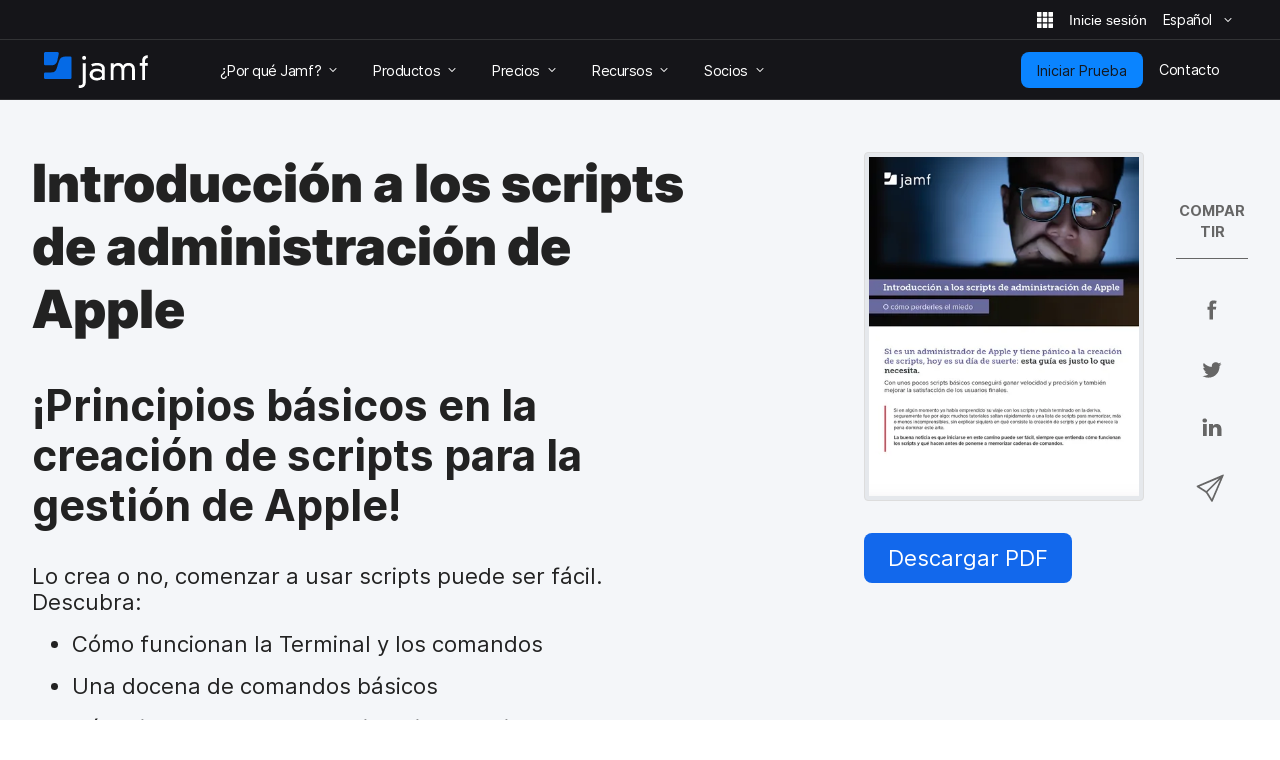

--- FILE ---
content_type: text/html; charset=UTF-8
request_url: https://www.jamf.com/es/recursos/documentacion-tecnica/apple-admin-scripting-for-beginners/
body_size: 36178
content:
<!doctype html> <html class="page-es mod-no-js fonts-stage-1 fonts-stage-2" lang="es" data-http-status-code="200" > <head data-config="{&quot;buildVersion&quot;:&quot;20260113113958&quot;,&quot;enable6Sense&quot;:true,&quot;featureFlags&quot;:[&quot;animate&quot;,&quot;edit&quot;,&quot;experiments_enabled&quot;,&quot;image&quot;,&quot;jnuc&quot;,&quot;minor_lang&quot;,&quot;nav_preview&quot;,&quot;noexp&quot;,&quot;prefill&quot;,&quot;price&quot;,&quot;short_form&quot;,&quot;s&quot;,&quot;special_event&quot;,&quot;v&quot;,&quot;zi_dev&quot;,&quot;zi_enabled&quot;],&quot;googleTagManagerContainerId&quot;:&quot;GTM-MS7Q67&quot;,&quot;isSearch&quot;:false,&quot;isCacheDisabled&quot;:false,&quot;marketoIdentifyUrl&quot;:&quot;https:\/\/www.jamf.com\/?ACT=106&quot;,&quot;marketoFormPostUrl&quot;:&quot;https:\/\/www.jamf.com\/?ACT=107&quot;,&quot;isAdminSessionUrl&quot;:&quot;https:\/\/www.jamf.com\/?ACT=138&quot;,&quot;optimizeAssets&quot;:true,&quot;pathLabel&quot;:&quot;&quot;,&quot;phrases&quot;:{&quot;close&quot;:&quot;Cerrar&quot;,&quot;required&quot;:&quot;Obligatorio&quot;},&quot;feature:animate&quot;:true,&quot;feature:edit&quot;:false,&quot;feature:dark_mode&quot;:false,&quot;feature:prefill&quot;:true,&quot;feature:zi_dev&quot;:false,&quot;feature:minor_lang&quot;:false,&quot;feature:zi_enabled&quot;:true,&quot;prefillAllowlist&quot;:&quot;[2990,1158]&quot;,&quot;rootUrl&quot;:&quot;https:\/\/www.jamf.com\/&quot;,&quot;rootUrlWithLanguage&quot;:&quot;https:\/\/www.jamf.com\/es\/&quot;,&quot;segmentAnalyticsKey&quot;:&quot;t5I7xjAjlbs6x0yXQAOc7p1XbGBC00E5&quot;,&quot;onetrustKey&quot;:&quot;04476c69-b922-4867-acbd-5a218f8ceb7e&quot;,&quot;cookieVersion&quot;:&quot;2&quot;,&quot;domainName&quot;:&quot;www.jamf.com&quot;,&quot;languageCode&quot;:&quot;es&quot;,&quot;locale&quot;:&quot;es_MX&quot;,&quot;schoolFormIds&quot;:[1124],&quot;actionsForSpecificForms&quot;:{&quot;1108&quot;:&quot;%s Jamf Pro Request Trial Form&quot;,&quot;1137&quot;:&quot;%s Jamf Pro Automated Request Trial Form&quot;,&quot;1131&quot;:&quot;%s Jamf General Request Trial Form&quot;,&quot;1124&quot;:&quot;%s Jamf School Request Trial Form&quot;,&quot;1103&quot;:&quot;%s Jamf Connect Request Trial Form&quot;,&quot;1116&quot;:&quot;%s Jamf Protect Request Trial Form&quot;,&quot;1160&quot;:&quot;%s Jamf Pricing Plan Request Form&quot;,&quot;1139&quot;:&quot;%s Security Request Trial Form&quot;,&quot;1141&quot;:&quot;%s Jamf Safe Internet Request Trial Form&quot;,&quot;1381&quot;:&quot;%s Jamf for Mac Request Trial Form&quot;,&quot;1383&quot;:&quot;%s Jamf for K-12 Request Trial Form&quot;,&quot;1384&quot;:&quot;%s Jamf for Small Business Request Trial Form&quot;,&quot;1385&quot;:&quot;%s Jamf for Mobile Request Trial Form&quot;},&quot;amerCountries&quot;:[&quot;Argentina&quot;,&quot;Brazil&quot;,&quot;Canada&quot;,&quot;Chile&quot;,&quot;Colombia&quot;,&quot;Costa Rica&quot;,&quot;Dominican Republic&quot;,&quot;Ecuador&quot;,&quot;El Salvador&quot;,&quot;French Guiana&quot;,&quot;Guadeloupe&quot;,&quot;Guatemala&quot;,&quot;Guyana&quot;,&quot;Haiti&quot;,&quot;Honduras&quot;,&quot;Martinique&quot;,&quot;Mexico&quot;,&quot;Nicaragua&quot;,&quot;Panama&quot;,&quot;Paraguay&quot;,&quot;Peru&quot;,&quot;Puerto Rico&quot;,&quot;Saint Barth\u00e9lemy&quot;,&quot;Saint Martin (French part)&quot;,&quot;Suriname&quot;,&quot;United States&quot;,&quot;Uruguay&quot;,&quot;Venezuela, Bolivarian Republic of&quot;],&quot;emeiaCountries&quot;:[&quot;Afghanistan&quot;,&quot;Albania&quot;,&quot;Algeria&quot;,&quot;Angola&quot;,&quot;Armenia&quot;,&quot;Austria&quot;,&quot;Azerbaijan&quot;,&quot;Bahrain&quot;,&quot;Bangladesh&quot;,&quot;Belarus&quot;,&quot;Belgium&quot;,&quot;Benin&quot;,&quot;Bosnia and Herzegovina&quot;,&quot;Botswana&quot;,&quot;Bulgaria&quot;,&quot;Burkina Faso&quot;,&quot;Burundi&quot;,&quot;Cameroon&quot;,&quot;Cape Verde&quot;,&quot;Central African Republic&quot;,&quot;Chad&quot;,&quot;Comoros&quot;,&quot;Congo&quot;,&quot;Congo, the Democratic Republic of the&quot;,&quot;Cote d&#039;Ivoire&quot;,&quot;Croatia&quot;,&quot;Cyprus&quot;,&quot;Czech Republic&quot;,&quot;Denmark&quot;,&quot;Djibouti&quot;,&quot;Egypt&quot;,&quot;Equatorial Guinea&quot;,&quot;Eritrea&quot;,&quot;Estonia&quot;,&quot;Ethiopia&quot;,&quot;Finland&quot;,&quot;France&quot;,&quot;French Southern Territories&quot;,&quot;Gabon&quot;,&quot;Gambia&quot;,&quot;Georgia&quot;,&quot;Germany&quot;,&quot;Ghana&quot;,&quot;Gibraltar&quot;,&quot;Greece&quot;,&quot;Guinea&quot;,&quot;Guinea-Bissau&quot;,&quot;Holy See (Vatican City State)&quot;,&quot;Hungary&quot;,&quot;India&quot;,&quot;Iraq&quot;,&quot;Ireland&quot;,&quot;Isle of Man&quot;,&quot;Israel&quot;,&quot;Italy&quot;,&quot;Jersey&quot;,&quot;Jordan&quot;,&quot;Kazakhstan&quot;,&quot;Kenya&quot;,&quot;Kosovo&quot;,&quot;Kuwait&quot;,&quot;Kyrgyzstan&quot;,&quot;Latvia&quot;,&quot;Lebanon&quot;,&quot;Lesotho&quot;,&quot;Liberia&quot;,&quot;Libyan Arab Jamahiriya&quot;,&quot;Liechtenstein&quot;,&quot;Lithuania&quot;,&quot;Luxembourg&quot;,&quot;Macedonia&quot;,&quot;Madagascar&quot;,&quot;Malawi&quot;,&quot;Maldives&quot;,&quot;Mali&quot;,&quot;Malta&quot;,&quot;Mauritania&quot;,&quot;Mauritius&quot;,&quot;Moldova, Republic of&quot;,&quot;Monaco&quot;,&quot;Montenegro&quot;,&quot;Morocco&quot;,&quot;Mozambique&quot;,&quot;Namibia&quot;,&quot;Nepal&quot;,&quot;Netherlands&quot;,&quot;Niger&quot;,&quot;Nigeria&quot;,&quot;Norway&quot;,&quot;Oman&quot;,&quot;Pakistan&quot;,&quot;Palestinian Territory, Occupied&quot;,&quot;Poland&quot;,&quot;Qatar&quot;,&quot;Reunion&quot;,&quot;Romania&quot;,&quot;Rwanda&quot;,&quot;San Marino&quot;,&quot;Sao Tome and Principe&quot;,&quot;Saudi Arabia&quot;,&quot;Senegal&quot;,&quot;Serbia&quot;,&quot;Seychelles&quot;,&quot;Sierra Leone&quot;,&quot;Slovakia&quot;,&quot;Slovenia&quot;,&quot;Somalia&quot;,&quot;South Africa&quot;,&quot;South Sudan&quot;,&quot;Spain&quot;,&quot;Sri Lanka&quot;,&quot;Svalbard and Jan Mayen&quot;,&quot;Swaziland&quot;,&quot;Sweden&quot;,&quot;Switzerland&quot;,&quot;Tajikistan&quot;,&quot;Tanzania, United Republic of&quot;,&quot;Togo&quot;,&quot;Tunisia&quot;,&quot;Turkey&quot;,&quot;Turkmenistan&quot;,&quot;Uganda&quot;,&quot;Ukraine&quot;,&quot;United Arab Emirates&quot;,&quot;United Kingdom&quot;,&quot;Uzbekistan&quot;,&quot;Western Sahara&quot;,&quot;Yemen&quot;,&quot;Zambia&quot;,&quot;Zimbabwe&quot;],&quot;amerBusinessOptions&quot;:{&quot;Startup Business (1-24)&quot;:{&quot;min&quot;:1,&quot;max&quot;:24},&quot;Small Business (25-250)&quot;:{&quot;min&quot;:25,&quot;max&quot;:250},&quot;Medium Business (251-1,000)&quot;:{&quot;min&quot;:251,&quot;max&quot;:1000},&quot;Large Business (1,001-8,000)&quot;:{&quot;min&quot;:1001,&quot;max&quot;:8000},&quot;Enterprise Business (8,001+)&quot;:{&quot;min&quot;:8001}},&quot;emeiaBusinessOptions&quot;:{&quot;Startup Business (1-24)&quot;:{&quot;min&quot;:1,&quot;max&quot;:24},&quot;Small Business (25-250)&quot;:{&quot;min&quot;:25,&quot;max&quot;:250},&quot;Medium Business (251-1,000)&quot;:{&quot;min&quot;:251,&quot;max&quot;:1000},&quot;Large Business (1,001-2,500)&quot;:{&quot;min&quot;:1001,&quot;max&quot;:2500},&quot;Enterprise Business (2,501+)&quot;:{&quot;min&quot;:2501}},&quot;worldBusinessOptions&quot;:{&quot;Startup Business (1-24)&quot;:{&quot;min&quot;:1,&quot;max&quot;:24},&quot;Small Business (25-1,000)&quot;:{&quot;min&quot;:25,&quot;max&quot;:1000},&quot;Medium Business (1,001-2,500)&quot;:{&quot;min&quot;:1001,&quot;max&quot;:2500},&quot;Large Business (2,501+)&quot;:{&quot;min&quot;:2501}}}"> <!-- Google Tag Manager --> <script> if (window.google_tag_manager === undefined) { (function(w,d,s,l,i){w[l]=w[l]||[];w[l].push({'gtm.start': new Date().getTime(),event:'gtm.js'});var f=d.getElementsByTagName(s)[0], j=d.createElement(s),dl=l!='dataLayer'?'&l='+l:'';j.async=true;j.src= 'https://www.googletagmanager.com/gtm.js?id='+i+dl;f.parentNode.insertBefore(j,f); })(window,document,'script','dataLayer','GTM-MS7Q67'); } </script> <!-- End Google Tag Manager --> <script> /* Define dataLayer and the gtag function. */ window.dataLayer = window.dataLayer || []; window.dataLayer.push({'structure_page_entry_id': 76217}); window.dataLayer.push({'lang_code': 'es'}); window.dataLayer.push({'published_status': 'open'}); function gtag(){dataLayer.push(arguments);} </script> <!-- @font-face declarations --> <style> @font-face { font-family: Inter Regular; font-style: normal; font-weight: 400; font-display: swap; src: local('Inter Regular'), url(https://media.jamf.com/type/inter-regular.woff2) format("woff2"); } @font-face { font-family: Inter Bold; font-style: normal; font-weight: 400; font-display: swap; src: local('Inter Bold'), url(https://media.jamf.com/type/inter-bold.woff2) format("woff2"); } @font-face { font-family: Inter Black; font-style: normal; font-weight: 400; font-display: swap; src: local('Inter Black'), url(https://media.jamf.com/type/inter-black.woff2) format("woff2"); } </style> <!-- Start VWO Async SmartCode --> <link rel="preconnect" href="https://dev.visualwebsiteoptimizer.com" /> <script type='text/javascript' id='vwoCode'> window._vwo_code || (function() { var account_id=353471, version=2.1, settings_tolerance=2000, hide_element='body', hide_element_style = 'opacity:0 !important;filter:alpha(opacity=0) !important;background:none !important;transition:none !important;', /* DO NOT EDIT BELOW THIS LINE */ f=false,w=window,d=document,v=d.querySelector('#vwoCode'),cK='_vwo_'+account_id+'_settings',cc={};try{var c=JSON.parse(localStorage.getItem('_vwo_'+account_id+'_config'));cc=c&&typeof c==='object'?c:{}}catch(e){}var stT=cc.stT==='session'?w.sessionStorage:w.localStorage;code={nonce:v&&v.nonce,use_existing_jquery:function(){return typeof use_existing_jquery!=='undefined'?use_existing_jquery:undefined},library_tolerance:function(){return typeof library_tolerance!=='undefined'?library_tolerance:undefined},settings_tolerance:function(){return cc.sT||settings_tolerance},hide_element_style:function(){return'{'+(cc.hES||hide_element_style)+'}'},hide_element:function(){if(performance.getEntriesByName('first-contentful-paint')[0]){return''}return typeof cc.hE==='string'?cc.hE:hide_element},getVersion:function(){return version},finish:function(e){if(!f){f=true;var t=d.getElementById('_vis_opt_path_hides');if(t)t.parentNode.removeChild(t);if(e)(new Image).src='https://dev.visualwebsiteoptimizer.com/ee.gif?a='+account_id+e}},finished:function(){return f},addScript:function(e){var t=d.createElement('script');t.type='text/javascript';if(e.src){t.src=e.src}else{t.text=e.text}v&&t.setAttribute('nonce',v.nonce);d.getElementsByTagName('head')[0].appendChild(t)},load:function(e,t){var n=this.getSettings(),i=d.createElement('script'),r=this;t=t||{};if(n){i.textContent=n;d.getElementsByTagName('head')[0].appendChild(i);if(!w.VWO||VWO.caE){stT.removeItem(cK);r.load(e)}}else{var o=new XMLHttpRequest;o.open('GET',e,true);o.withCredentials=!t.dSC;o.responseType=t.responseType||'text';o.onload=function(){if(t.onloadCb){return t.onloadCb(o,e)}if(o.status===200||o.status===304){_vwo_code.addScript({text:o.responseText})}else{_vwo_code.finish('&e=loading_failure:'+e)}};o.onerror=function(){if(t.onerrorCb){return t.onerrorCb(e)}_vwo_code.finish('&e=loading_failure:'+e)};o.send()}},getSettings:function(){try{var e=stT.getItem(cK);if(!e){return}e=JSON.parse(e);if(Date.now()>e.e){stT.removeItem(cK);return}return e.s}catch(e){return}},init:function(){if(d.URL.indexOf('__vwo_disable__')>-1)return;var e=this.settings_tolerance();w._vwo_settings_timer=setTimeout(function(){_vwo_code.finish();stT.removeItem(cK)},e);var t;if(this.hide_element()!=='body'){t=d.createElement('style');var n=this.hide_element(),i=n?n+this.hide_element_style():'',r=d.getElementsByTagName('head')[0];t.setAttribute('id','_vis_opt_path_hides');v&&t.setAttribute('nonce',v.nonce);t.setAttribute('type','text/css');if(t.styleSheet)t.styleSheet.cssText=i;else t.appendChild(d.createTextNode(i));r.appendChild(t)}else{t=d.getElementsByTagName('head')[0];var i=d.createElement('div');i.style.cssText='z-index: 2147483647 !important;position: fixed !important;left: 0 !important;top: 0 !important;width: 100% !important;height: 100% !important;background: white !important;';i.setAttribute('id','_vis_opt_path_hides');i.classList.add('_vis_hide_layer');t.parentNode.insertBefore(i,t.nextSibling)}var o=window._vis_opt_url||d.URL,s='https://dev.visualwebsiteoptimizer.com/j.php?a='+account_id+'&u='+encodeURIComponent(o)+'&vn='+version;if(w.location.search.indexOf('_vwo_xhr')!==-1){this.addScript({src:s})}else{this.load(s+'&x=true')}}};w._vwo_code=code;code.init();})(); </script> <!-- End VWO Async SmartCode --> <title>Introducción a los scripts de administración de Apple | Jamf</title> <meta name="viewport" content="width=device-width, initial-scale=1.0"> <meta name="google-site-verification" content="vNCH8kyTUizVCa5G-52r73QSR-k-N0fJ4ZJuWcrEbpg" /> <meta name="twitter:title" content="Introducción a los scripts de administración de Apple"> <meta property="og:title" content="Introducción a los scripts de administración de Apple"> <meta name="description" content="Este white-paper es una guía paso a paso especialmente diseñada para administradores Apple a nivel principiante que aun no se sienten seguros en la creación de scripts."> <meta name="twitter:description" content="Este white-paper es una guía paso a paso especialmente diseñada para administradores Apple a nivel principiante que aun no se sienten seguros en la creación de scripts."> <meta property="og:description" content="Este white-paper es una guía paso a paso especialmente diseñada para administradores Apple a nivel principiante que aun no se sienten seguros en la creación de scripts."> <meta name="twitter:card" content="summary_large_image"> <meta name="twitter:image:src" content="https://media.jamf.com/Screenshot_2020-08-28_at_10.01.42.png?h=700&q=80&w=600"> <meta property="og:image" content="https://media.jamf.com/Screenshot_2020-08-28_at_10.01.42.png?h=700&q=80&w=600"> <meta name="twitter:site" content="@jamfsoftware"> <meta name="twitter:creator" content="@jamfsoftware"> <meta property="og:type" content="website"> <meta property="og:url" content="https://www.jamf.com/es/recursos/documentacion-tecnica/apple-admin-scripting-for-beginners/"> <meta property="og:locale" content="en_US" /> <meta property="og:locale:alternate" content="fr_FR" /> <meta property="og:locale:alternate" content="de_DE" /> <meta property="og:locale:alternate" content="es_MX" /> <link rel="apple-touch-icon" sizes="57x57" href="/apple-touch-icon-57x57.png"> <link rel="apple-touch-icon" sizes="60x60" href="/apple-touch-icon-60x60.png"> <link rel="apple-touch-icon" sizes="72x72" href="/apple-touch-icon-72x72.png"> <link rel="apple-touch-icon" sizes="76x76" href="/apple-touch-icon-76x76.png"> <link rel="apple-touch-icon" sizes="114x114" href="/apple-touch-icon-114x114.png"> <link rel="apple-touch-icon" sizes="120x120" href="/apple-touch-icon-120x120.png"> <link rel="apple-touch-icon" sizes="144x144" href="/apple-touch-icon-144x144.png"> <link rel="apple-touch-icon" sizes="152x152" href="/apple-touch-icon-152x152.png"> <link rel="apple-touch-icon" sizes="180x180" href="/apple-touch-icon-180x180.png"> <link rel="icon" type="image/png" sizes="32x32" href="/favicon-32x32.png"> <link rel="icon" type="image/png" sizes="194x194" href="/favicon-194x194.png"> <link rel="icon" type="image/png" sizes="192x192" href="/android-chrome-192x192.png"> <link rel="icon" type="image/png" sizes="16x16" href="/favicon-16x16.png"> <link rel="mask-icon" href="/safari-pinned-tab.svg" color="#056ae6"> <meta name="msapplication-TileColor" content="#056ae6"> <meta name="msapplication-TileImage" content="/mstile-144x144.png"> <meta name="theme-color" content="#056ae6"> <!-- <link href="https://www.jamf.com/styles/main.css?v=20260113113958" rel="stylesheet" type="text/css" media="screen"> --> <link href="https://www.jamf.com/css/main.css?v=20260113113958" rel="stylesheet" type="text/css" media="screen"> <link href="https://www.jamf.com/styles/main.css?v=20260113113958" rel="stylesheet" type="text/css" media="screen"> <link href="https://www.jamf.com/css/typography-override.css?v=20260113113958" rel="stylesheet" type="text/css" media="screen"> <noscript data-lazy-load="true"> <link href="https://www.jamf.com/css/print.css?v=20260113113958" rel="stylesheet" type="text/css" media="print"> </noscript> <style type="text/css"> </style> <script src="https://www.jamf.com/scripts/webcomponents.js?v=20260113113958"></script> <script src="https://www.jamf.com/js/jquery.min.js?v=20260113113958"></script> <script src="https://www.jamf.com/js/jamf-critical.min.js?v=20260113113958"></script> <script defer src="https://www.jamf.com/js/webcomponents/jamf-account/index.js?v=20260113113958"></script> <script defer src="https://www.jamf.com/scripts/custom.js?v=20260113113958"></script> <link href="https://www.jamf.com/license.txt" rel="license" type="text/plain" /> <link rel="alternate" hreflang="en" href="https://www.jamf.com/resources/white-papers/apple-admin-scripting-for-beginners/" /> <link rel="alternate" hreflang="x-default" href="https://www.jamf.com/resources/white-papers/apple-admin-scripting-for-beginners/" /> <link rel="alternate" hreflang="fr" href="https://www.jamf.com/fr/ressources/livres-blancs/apple-admin-scripting-for-beginners/" /> <link rel="alternate" hreflang="de" href="https://www.jamf.com/de/ressourcen/whitepaper/apple-admin-scripting-for-beginners/" /> <link rel="alternate" hreflang="es" href="https://www.jamf.com/es/recursos/documentacion-tecnica/apple-admin-scripting-for-beginners/" /> <link rel="canonical" href="https://www.jamf.com/es/recursos/documentacion-tecnica/apple-admin-scripting-for-beginners/" /> <link rel="alternate" type="application/rss+xml" title="Blog de Jamf" href="https://www.jamf.com/es/blog/rss/" /> </head> <body class="minor-lang j-theme--light"> <!-- Google Tag Manager (noscript) --> <noscript><iframe src="https://www.googletagmanager.com/ns.html?id=GTM-MS7Q67" height="0" width="0" style="display:none;visibility:hidden"></iframe></noscript> <!-- End Google Tag Manager (noscript) --> <div class="visible-print-block"> <header class="print-header"> <img src="https://media.jamf.com/images/logos/jamf-one-color-dark-for-print-css.svg" alt="" /> </header> </div> <div class="j-layout-grid"> <div class="j-new"> <header class=" navigation j-theme--dark navigation-v3 navigation__no-jump-nav "> <div class="navigation__alert-bar navigation__alert-bar--v2 j-theme--dark"> <div class="navigation__alert-wrapper"> <a href="#main-content" class="sr-only sr-only--focusable navigation__skip-to-main"> Ir al contenido principal </a> <div class="navigation__utilities" id="nav-utilities"> <a href="https://www.jamf.com/es/search/" class="navigation__action jamf-button jamf-search-button with-icon-only ghost hidden" id="nav-search-button"> <svg width="16" height="16"> <use href="#icon__magnifier"></use> </svg> <span class="sr-only">Búsqueda en el sitio</span> </a> <jamf-account-wrapper-dotcom language="es" user-info-endpoint="https://www.jamf.com/auth0/user/" current-property="Jamf.com" is-logged-in="false" products-position="bottom-start" profile-position="bottom-start" feature-flag="1" is-mobile-only="1" log-in-btn-url="https://www.jamf.com/auth0/login/" log-out-btn-url="https://www.jamf.com/auth0/logout/" current-env-url="https://www.jamf.com/" is-jamf-account-live="1" id="nav-account-wrapper" ></jamf-account-wrapper-dotcom> <jamf-dropdown position="bottom-end" class="navigation__language-switcher option-picker-v2" > <button class="language-picker option-picker__target" slot="target" aria-haspopup="true" aria-expanded="false" data-segment-event="Toggled Language Switcher" data-test="language-switcher" > <span> Español </span> <svg class="trailing"> <use xlink:href="#icon__chevronSmall"></use> </svg> </button> <ul class="option-picker__content" slot="content" data-test="language-options" > <li lang="en"> <a href="https://www.jamf.com/resources/white-papers/apple-admin-scripting-for-beginners/" data-segment-event="Switched Language" data-segment-properties="{&quot;label&quot;: &quot;es → en&quot;}" data-test="en" > English (Inglés) </a> </li> <li lang="de"> <a href="https://www.jamf.com/de/ressourcen/whitepaper/apple-admin-scripting-for-beginners/" data-segment-event="Switched Language" data-segment-properties="{&quot;label&quot;: &quot;es → de&quot;}" data-test="de" > Deutsch (Alemán) </a> </li> <li lang="fr"> <a href="https://www.jamf.com/fr/ressources/livres-blancs/apple-admin-scripting-for-beginners/" data-segment-event="Switched Language" data-segment-properties="{&quot;label&quot;: &quot;es → fr&quot;}" data-test="fr" > Français (Francés) </a> </li> <li lang="es"> <a href="https://www.jamf.com/es/recursos/documentacion-tecnica/apple-admin-scripting-for-beginners/" data-segment-event="Switched Language" data-segment-properties="{&quot;label&quot;: &quot;es → es&quot;}" data-test="es" > Español </a> </li> </ul> </jamf-dropdown> <noscript> <style> .navigation jamf-dropdown.option-picker-v2 {display:none !important;} </style> </noscript> </div> </div> </div> <div class="navigation__global-nav"> <nav> <a class="navigation__logo" href="https://www.jamf.com/es/" data-analytics-title="Home"> <svg class="jamf-logo" xmlns="http://www.w3.org/2000/svg" viewBox="0 0 162 56" role="presentation" aria-hidden="true"> <title>Jamf</title> <path fill="#056ae6" d="M33.6,7 C28.1,7 24.8,9.3 23.3,14.3 L19.5,26.2 C18.1,30.1 15.8,31.7 11.7,31.7 L2.2,31.7 C1,31.7 0,32.7 0,33.9 L0,40 C0,41.1 0.9,42 2.1,42 L40.7,42 C41.9,42 42.9,41 42.9,39.8 L42.9,9.1 C42.9,7.9 42,7 40.8,7 L33.6,7 L33.6,7 Z M2.3,0 C1.1,0 0,1.1 0,2.3 L0,18.5 C0,19.8 1,20.8 2.3,20.8 L10.5,20.8 C14.2,20.8 19.4,20 20.8,13.4 C20.8,13.4 22.2,6.7 23,2.8 C23.3,1.3 22.2,-7.10542736e-15 20.7,-7.10542736e-15 L2.3,-7.10542736e-15 L2.3,0 Z"></path> <path fill="#ffffff" d="M152.9,13.3 C152.9,7.8 156.6,5.2 161.8,5 L161.8,9.5 L160.9,9.5 C158.6,9.5 157.4,11.4 157.4,13.7 L157.4,17.3 L161.6,17.3 L161.6,21.3 L157.4,21.3 L157.4,43.5 L152.9,43.5 L152.9,21.2 L149,21.2 L149,17.2 L152.9,17.2 L152.9,13.3 L152.9,13.3 Z M137.3,27.7 C137.3,23.2 134.7,21.2 131.6,21.2 C127.9,21.2 125.1,23.6 125.1,27.9 L125.1,43.7 L120.6,43.7 L120.6,27.7 C120.6,23.2 118,21.2 114.9,21.2 C111.2,21.2 108.4,23.6 108.4,27.9 L108.4,43.7 L104,43.7 L104,17.6 L108.5,17.6 L108.5,20.7 L108.6,20.7 C109.8,18 113,17 115.7,17 C118.3,17 121.2,17.7 123.3,21.5 C124.9,18.2 128.3,17 131.7,17 C137.3,17 141.6,20.4 141.6,27.2 L141.6,43.7 L137.1,43.7 L137.1,27.7 L137.3,27.7 Z M83.1,29.9 C77.6,29.9 75.8,32.6 75.8,35.1 C75.8,37.6 77.6,40.3 83.1,40.3 C88.6,40.3 90.4,37.6 90.4,35.1 C90.4,32.6 88.5,29.9 83.1,29.9 L83.1,29.9 L83.1,29.9 Z M90.2,26.2 C90.2,21.9 85.9,20.9 82.5,20.9 C80.1,20.9 77.8,21.5 75.4,22.7 L73.4,19 C77.3,17.3 80.4,17 82.7,17 C88.9,17 94.7,19.7 94.7,25.9 L94.7,43.7 L90.5,43.7 L90.5,40.9 C88.2,43.3 85.7,44.3 82.3,44.3 C76,44.3 71,40.8 71,34.9 C71,30.1 75,25.9 82.2,25.9 C84.9,25.9 87.8,26.7 90.2,28.9 L90.2,26.2 L90.2,26.2 Z M62.5,6 C64.2,6 65.6,7.4 65.6,9.1 C65.6,10.9 64.2,12.3 62.5,12.3 C60.8,12.3 59.4,10.9 59.4,9.2 C59.4,7.4 60.8,6 62.5,6 L62.5,6 L62.5,6 Z M60.4,17.4 L64.9,17.4 L65,46.9 C65,53.7 60.6,56 55.7,56 L54,56 L54,51.8 L55.7,51.8 C60.1,51.8 60.5,49.4 60.5,47.1 L60.4,17.4 L60.4,17.4 Z"></path> </svg> <span class="sr-only">Inicio</span> </a> <button class="navigation__hamburger"> <figure></figure> <figure></figure> <figure></figure> <span class="sr-only">Cambiar navegación</span> </button> <ul class="navigation__list"> <li class="navigation__item has-subitems" > <a href="https://www.jamf.com/es/por-que-jamf/" class="navigation__item-heading"> <span> ¿Por qué Jamf? </span> <svg class="trailing"> <use href="#icon__chevronSmall"></use> </svg> </a> <div class="navigation__drawer"> <nav>  <div class="drawer-v3"> <div class="drawer-v3__container">  <div class="drawer-column"> <div class="drawer-column__main drawer-column__main-overview"> <div class="text text-title text-title--large">Por qué Jamf</div> <div class="text text-description">Conozca Jamf: la solución más completa de administración y seguridad de dispositivos de Apple.</div> <a class="overview-link" href="https://www.jamf.com/es/por-que-jamf/"> Más información </a> </div> <div class="drawer-column__bottom"></div> </div>  <div class="drawer-column"> <div class="drawer-column__main "> <div class="text text-title">Soluciones</div> <div class="text text-heading text-heading--with-subtext"> <a href="https://www.jamf.com/es/soluciones/jamf-for-mac/">  Jamf for Mac  <span class="text-subtext"> Administración de Mac, identidad y seguridad de endpoints </span> </a> </div> <div class="text text-heading text-heading--with-subtext"> <a href="https://www.jamf.com/es/soluciones/jamf-for-mobile/">  Jamf for Mobile  <span class="text-subtext"> Administración de dispositivos móviles, seguridad y ZTNA </span> </a> </div> </div> <div class="drawer-column__bottom"></div> </div>  <div class="drawer-column"> <div class="drawer-column__main "> <div class="text text-title">&nbsp;</div> <div class="text text-heading text-heading--with-subtext"> <a href="https://www.jamf.com/es/soluciones/jamf-for-k-12/">  Jamf for K-12  <span class="text-subtext"> Administración y seguridad para el aula </span> </a> </div> <div class="text text-heading text-heading--with-subtext"> <a href="https://www.jamf.com/es/soluciones/jamf-for-small-business/">  Jamf for Small Business  <span class="text-subtext"> Administración y seguridad sencillas para Apple </span> </a> </div> </div> <div class="drawer-column__bottom"></div> </div> </div> </div> </nav> </div> </li> <li class="navigation__item has-subitems" > <a href="https://www.jamf.com/es/productos/" class="navigation__item-heading"> <span> Productos </span> <svg class="trailing"> <use href="#icon__chevronSmall"></use> </svg> </a> <div class="navigation__drawer"> <nav>  <div class="drawer-v3"> <div class="drawer-v3__container">  <div class="drawer-column"> <div class="drawer-column__main drawer-column__main-overview"> <div class="text text-title text-title--large">Products</div> <div class="text text-description">Empodere a sus empleados con nuestros mejores productos.</div> <a class="overview-link" href="https://www.jamf.com/es/productos/"> Más información </a> </div> <div class="drawer-column__bottom"></div> </div>  <div class="drawer-column"> <div class="drawer-column__main "> <div class="text text-heading text-heading--with-subtext"> <a href="https://www.jamf.com/es/productos/jamf-pro/">  Jamf Pro  <span class="text-subtext"> Administración de dispositivos para empresas y educación superior </span> </a> </div> <div class="text text-heading text-heading--with-subtext"> <a href="https://www.jamf.com/es/productos/jamf-now/">  Jamf Now  <span class="text-subtext"> Administración de dispositivos para pequeñas y medianas empresas. </span> </a> </div> <div class="text text-heading text-heading--with-subtext"> <a href="https://www.jamf.com/es/productos/jamf-school/">  Jamf School  <span class="text-subtext"> Administración de dispositivos para K-12 </span> </a> </div> </div> <div class="drawer-column__bottom"></div> </div>  <div class="drawer-column"> <div class="drawer-column__main "> <div class="text text-heading text-heading--with-subtext"> <a href="https://www.jamf.com/es/productos/jamf-protect/">  Jamf Protect  <span class="text-subtext"> Seguridad y protección de endpoints </span> </a> </div> <div class="text text-heading text-heading--with-subtext"> <a href="https://www.jamf.com/es/productos/jamf-connect/">  Jamf Connect  <span class="text-subtext"> Administración de la identidad y el acceso </span> </a> </div> <div class="text text-heading text-heading--with-subtext"> <a href="https://www.jamf.com/es/productos/jamf-safe-internet/">  Jamf Safe Internet  <span class="text-subtext"> Seguridad para la educación </span> </a> </div> <div class="text text-heading text-heading--with-subtext"> <a href="https://www.jamf.com/es/productos/jamf-executive-threat-protection/">  Jamf Executive Threat Protection  <span class="text-subtext"> Seguridad avanzada </span> </a> </div> </div> <div class="drawer-column__bottom"></div> </div> </div> </div> </nav> </div> </li> <li class="navigation__item has-subitems" > <a href="https://www.jamf.com/es/precios/" class="navigation__item-heading"> <span> Precios </span> <svg class="trailing"> <use href="#icon__chevronSmall"></use> </svg> </a> <div class="navigation__drawer"> <nav>  <div class="drawer-v3"> <div class="drawer-v3__container">  <div class="drawer-column"> <div class="drawer-column__main drawer-column__main-overview"> <div class="text text-title text-title--large">Precios</div> <div class="text text-description">Encuentre el mejor conjunto de herramientas de Jamf para su presupuesto.</div> </div> <div class="drawer-column__bottom"></div> </div>  <div class="drawer-column"> <div class="drawer-column__main "> <div class="text text-title">Opciones de precios</div> <div class="text text-heading text-heading--with-subtext"> <a href="https://www.jamf.com/es/precios/">  Precios para negocios <span class="text-subtext"> Desde la pequeña empresa a la empresa </span> </a> </div> <div class="text text-heading text-heading--with-subtext"> <a href="https://www.jamf.com/es/precios/precios-educacion/">  Precios para la educación <span class="text-subtext"> Para la Educación K-12 </span> </a> </div> </div> <div class="drawer-column__bottom"></div> </div>  <div class="drawer-column"> <div class="drawer-column__main "> <div class="text text-title">Pruebe o compre</div> <div class="text text-heading text-heading--with-subtext"> <a href="https://www.jamf.com/es/iniciar-prueba/">  Solicite una prueba <span class="text-subtext"> Prueba gratuita de Jamf de 14 días </span> </a> </div> <div class="text text-heading text-heading--with-subtext"> <a href="https://www.jamf.com/es/socios/directorio/">  De un socio <span class="text-subtext"> Encuentre un distribuidor </span> </a> </div> </div> <div class="drawer-column__bottom"></div> </div> </div> </div> </nav> </div> </li> <li class="navigation__item has-subitems" > <a href="https://www.jamf.com/es/recursos/" class="navigation__item-heading"> <span> Recursos </span> <svg class="trailing"> <use href="#icon__chevronSmall"></use> </svg> </a> <div class="navigation__drawer"> <nav>  <div class="drawer-v3"> <div class="drawer-v3__container">  <div class="drawer-column"> <div class="drawer-column__main drawer-column__main-overview"> <div class="text text-title text-title--large">Recursos</div> <div class="text text-description">Ya sea que esté buscando educación o inspiración, Jamf lo tiene cubierto con los últimos recursos específicos de la industria y del producto.</div> <a class="overview-link" href="https://www.jamf.com/es/recursos/"> Vea los recursos </a> </div> <div class="drawer-column__bottom"></div> </div>  <div class="drawer-column"> <div class="drawer-column__main "> <div class="text text-heading text-heading--with-subtext"> <a href="https://www.jamf.com/es/blog/">  Blog <span class="text-subtext"> Conozca las últimas novedades del sector, noticias, actualizaciones de productos y mucho más. </span> </a> </div> <div class="text text-heading text-heading--with-subtext"> <a href="https://www.jamf.com/es/recursos/documentacion-tecnica/">  Documentos técnicos <span class="text-subtext"> Informes de investigación y consejos para estar al día respecto a las estrategias de administración de dispositivos Apple. </span> </a> </div> </div> <div class="drawer-column__bottom"></div> </div>  <div class="drawer-column"> <div class="drawer-column__main "> <div class="text text-heading text-heading--with-subtext"> <a href="https://www.jamf.com/es/recursos/estudios-caso/">  Estudio de casos <span class="text-subtext"> Historias de éxito sobre la administración de dispositivos Apple narradas por organizaciones que han conseguido ahorrar tiempo y dinero gracias a Jamf. </span> </a> </div> <div class="text text-heading text-heading--with-subtext"> <a href="https://www.jamf.com/es/recursos/documentacion-productos/">  Documentación de productos <span class="text-subtext"> Obtenga más información sobre nuestros productos y lo que pueden hacer por su organización. </span> </a> </div> </div> <div class="drawer-column__bottom"></div> </div> </div> </div> </nav> </div> </li> <li class="navigation__item has-subitems" > <a href="https://www.jamf.com/es/socios/conviertase-en-un-socio/" class="navigation__item-heading"> <span> Socios </span> <svg class="trailing"> <use href="#icon__chevronSmall"></use> </svg> </a> <div class="navigation__drawer"> <nav>  <div class="drawer-v3"> <div class="drawer-v3__container">  <div class="drawer-column"> <div class="drawer-column__main drawer-column__main-overview"> <div class="text text-title text-title--large">Partners</div> <div class="text text-description">Socio actual, futuro socio o comprador de un socio: está en el lugar adecuado.</div> <a class="overview-link" href="https://www.jamf.com/es/socios/"> Más información </a> </div> <div class="drawer-column__bottom"></div> </div>  <div class="drawer-column"> <div class="drawer-column__main "> <div class="text text-title"> Para Socios</div> <div class="text text-heading "> <a href="https://partners.jamf.com/prm/Spanish_Mexico/s/add-lead">  Registra una oportunidad </a> </div> <div class="text text-heading "> <a href="https://partners.jamf.com/prm/Spanish_Mexico/s/assets">  Recursos </a> </div> <div class="text text-heading "> <a href="https://partners.jamf.com/prm/Spanish_Mexico/c/Jamf-Training-Resources">  Formación </a> </div> <div class="text text-heading "> <a href="https://partners.jamf.com/prm/auth/70d5b4b5-6690-4547-85ab-29a39707497d/oauth2/login">  Iniciar sesión en Jamf Partner Hub </a> </div> </div> <div class="drawer-column__bottom"><div class="text text-heading text-heading--with-icon"> <a href="https://www.jamf.com/es/socios/para-socios/"> <span> Más información </span> <svg width="25" height="15" viewBox="0 0 25 15" fill="none" xmlns="http://www.w3.org/2000/svg"> <path d="M1.41665 6.78719L22.1056 6.78719L17.3866 2.07715C17.0932 1.78531 17.0932 1.31145 17.3866 1.01885C17.5332 0.872935 17.725 0.799974 17.9168 0.799974C18.1086 0.799974 18.3004 0.872935 18.4471 1.01885L24.4464 7.00607C24.5156 7.07527 24.5712 7.158 24.6088 7.24977C24.6472 7.34153 24.6667 7.43856 24.6667 7.53634V7.5386C24.666 7.63563 24.6464 7.73115 24.6088 7.82216C24.5712 7.91318 24.5156 7.99667 24.4464 8.06587L18.4471 14.0531C18.1538 14.3457 17.6792 14.3457 17.3866 14.0531C17.0932 13.7612 17.0932 13.2874 17.3866 12.9948L22.1064 8.28474L1.41665 8.28474C1.00221 8.28474 0.666748 7.94928 0.666748 7.53634C0.666748 7.12265 1.00221 6.78719 1.41665 6.78719Z" fill="white"/> </svg> </a> </div></div> </div>  <div class="drawer-column"> <div class="drawer-column__main "> <div class="text text-title">Conviértase en un Socio</div> <div class="text text-heading "> <a href="https://www.jamf.com/es/socios/proveedores-servicios-administrados/">  MSP </a> </div> <div class="text text-heading "> <a href="https://www.jamf.com/es/socios/resellers/">  Resellers  </a> </div> <div class="text text-heading "> <a href="https://www.jamf.com/es/socios/services-partners/">  Integradores  </a> </div> <div class="text text-heading "> <a href="https://www.jamf.com/es/socios/socios-tecnologicos/">  Socios Tecnológicos </a> </div> </div> <div class="drawer-column__bottom"><div class="text text-heading text-heading--with-icon"> <a href="https://www.jamf.com/es/socios/conviertase-en-un-socio/"> <span> Más información </span> <svg width="25" height="15" viewBox="0 0 25 15" fill="none" xmlns="http://www.w3.org/2000/svg"> <path d="M1.41665 6.78719L22.1056 6.78719L17.3866 2.07715C17.0932 1.78531 17.0932 1.31145 17.3866 1.01885C17.5332 0.872935 17.725 0.799974 17.9168 0.799974C18.1086 0.799974 18.3004 0.872935 18.4471 1.01885L24.4464 7.00607C24.5156 7.07527 24.5712 7.158 24.6088 7.24977C24.6472 7.34153 24.6667 7.43856 24.6667 7.53634V7.5386C24.666 7.63563 24.6464 7.73115 24.6088 7.82216C24.5712 7.91318 24.5156 7.99667 24.4464 8.06587L18.4471 14.0531C18.1538 14.3457 17.6792 14.3457 17.3866 14.0531C17.0932 13.7612 17.0932 13.2874 17.3866 12.9948L22.1064 8.28474L1.41665 8.28474C1.00221 8.28474 0.666748 7.94928 0.666748 7.53634C0.666748 7.12265 1.00221 6.78719 1.41665 6.78719Z" fill="white"/> </svg> </a> </div></div> </div> </div> </div> </nav> </div> </li> </ul>  <div class="navigation__hamburger-ctas"> <a href="https://www.jamf.com/es/iniciar-prueba/" class="jamf-button primary" id="nav-start-trial-mobile"> Iniciar Prueba </a> <a href="https://www.jamf.com/es/contacto/" class="jamf-button secondary" id="contact-mobile"> <span> Contacto </span> </a> </div> </nav> <ul class="navigation__actions-group actions-group"> <li class="navigation__item navigation__item--cta" id="nav-list"> <a href="https://www.jamf.com/es/iniciar-prueba/" class="navigation__cta jamf-dotcom-button primary" id="nav-start-trial-global"> Iniciar Prueba </a> <a href="https://www.jamf.com/es/contacto/" class="navigation__cta navigation__cta-link" id="contact-global"> <span> Contacto </span> </a> </li> </ul> </div> <div class="navigation__context-nav"> <div class="navigation__context-nav--wrapper"> <ol class="navigation__breadcrumbs breadcrumb"> <li class="navigation__item"> <a href="https://www.jamf.com/es/"> <svg class="jamf-logo" viewBox="0 0 28 29" height="32" xmlns="http://www.w3.org/2000/svg" role="presentation" aria-hidden="true"> <title>Jamf</title> <path fill="#056ae6" d="M1.491 0C.664.004-.003.748.001 1.595v10.608c.003.827.706 1.493 1.512 1.489l5.217-.024c2.388-.01 5.665-.529 6.546-4.878l1.395-6.938c.192-.96-.526-1.857-1.482-1.852H1.49z"/> <path fill="#056ae6" d="M21.479 4.973c-3.523.016-5.598 1.567-6.532 4.834l-2.42 7.783c-.888 2.557-2.332 3.643-4.975 3.655H1.395c-.774.004-1.398.65-1.395 1.442v3.965c.004.758.606 1.37 1.346 1.366H26.07c.772-.003 1.395-.762 1.392-1.552V6.347c-.004-.762-.698-1.378-1.442-1.374h-4.541z"/> </svg> <span class="sr-only">Inicio</span> </a> </li> <li class="navigation__item"><a href="https://www.jamf.com/es/recursos/">Recursos</a></li><li class="navigation__item"><a href="https://www.jamf.com/es/recursos/documentacion-tecnica/">White Papers</a></li><li class="navigation__item"><span>Introducción a los scripts de administración de Apple</span></li> </ol> <nav class="navigation__jump-nav"> <ul> <li hidden-when-expanded> <a href="https://www.jamf.com/es/iniciar-prueba/" class="navigation__cta jamf-button primary small" id="nav-start-trial-context"> Iniciar Prueba </a> </li> </ul> </nav> </div> </div> </header> </div>  <!-- structure_page_entry_id: 76217 --> <div role="main" class="main-content" id="main-content">    <div class="j-slab j-slab--full-width theme--aqua-haze"> <div class="j-grid resource--digital"> <h1 class="step4">Introducción a los scripts de administración de Apple</h1> <div class="resource-detail__media"> <figure> <noscript> <style> .lazy {display:none !important;} </style> <img src="https://media.jamf.com/Screenshot_2020-08-28_at_10.01.42.png?q=80&w=300" alt="" aria-hidden="true" role="presentation" width="288" height="0" srcset="https://media.jamf.com/Screenshot_2020-08-28_at_10.01.42.png?q=80&w=500 480w, https://media.jamf.com/Screenshot_2020-08-28_at_10.01.42.png?q=80&w=400 320w" sizes="288px" /> </noscript> <img style="display:block" data-src="https://media.jamf.com/Screenshot_2020-08-28_at_10.01.42.png?q=80&w=300" class="img-thumbnail lazy" alt="" aria-hidden="true" role="presentation" width="288" height="0" data-srcset="https://media.jamf.com/Screenshot_2020-08-28_at_10.01.42.png?q=80&w=500 480w, https://media.jamf.com/Screenshot_2020-08-28_at_10.01.42.png?q=80&w=400 320w" sizes="288px" /> </figure> <div class="resource-detail__actions"> <div class="modal fade" id="gate-modal-1156" tabindex="-1" role="dialog" aria-labelledby="download-resource"> <div class="modal-dialog modal-lg" role="document"> <div class="modal-content theme--athens-gray"> <div class="modal-header"> <button type="button" class="close" data-dismiss="modal" aria-label="Cerrar"> <span aria-hidden="true" title="Cerrar" role="presentation">&times;</span> <span class="sr-only">Cerrar</span> </button> <div class="row"> <div class="hidden-xs col-sm-4 col-md-3"> <div id="modal-thumb-display"> <noscript> <style> .lazy {display:none !important;} </style> <img src="https://media.jamf.com/Screenshot_2020-08-28_at_10.01.42.png?q=80&w=300" alt="" aria-hidden="true" role="presentation" width="240" height="0" srcset="https://media.jamf.com/Screenshot_2020-08-28_at_10.01.42.png?q=80&w=500 480w, https://media.jamf.com/Screenshot_2020-08-28_at_10.01.42.png?q=80&w=400 320w, https://media.jamf.com/Screenshot_2020-08-28_at_10.01.42.png?q=80&w=300 275w, https://media.jamf.com/Screenshot_2020-08-28_at_10.01.42.png?q=80&w=300 240w" sizes="240px" /> </noscript> <img style="display:block" data-src="https://media.jamf.com/Screenshot_2020-08-28_at_10.01.42.png?q=80&w=300" class="img-thumbnail lazy" alt="" aria-hidden="true" role="presentation" width="240" height="0" data-srcset="https://media.jamf.com/Screenshot_2020-08-28_at_10.01.42.png?q=80&w=500 480w, https://media.jamf.com/Screenshot_2020-08-28_at_10.01.42.png?q=80&w=400 320w, https://media.jamf.com/Screenshot_2020-08-28_at_10.01.42.png?q=80&w=300 275w, https://media.jamf.com/Screenshot_2020-08-28_at_10.01.42.png?q=80&w=300 240w" sizes="240px" /> </div> </div> <div class="col-sm-8 col-md-9"> <h2 class="step1"> Rellene este formulario para descargar Introducción a los scripts de administración de Apple </h2> </div> </div> </div> <div class="row modal-body"> <div class="col-sm-8 col-sm-offset-2">  <div id="external-form-feedback-mktForm_1156_nRwtLaNI" class="fade" role="alert"></div> <form method="post" action="https://www.jamf.com/index.php/?ACT=107" enctype="application/x-www-form-urlencoded" id="mktForm_1156_nRwtLaNI" name="mktForm_1156_nRwtLaNI" class="js-form-has-validation js-form-append-conversion-parameters" data-message-success="&lt;p&gt;&iexcl;Gracias por llenar el formulario! Su recurso se abrir&aacute; en otra ventana.&lt;/p&gt;&lt;p&gt;Si no se abre, es posible que tenga que habilitar manualmente las ventanas emergentes en su navegador, o bien vuelva a hacer clic en el bot&oacute;n de descarga.&lt;/p&gt;" data-message-error="&iexcl;Vaya, ha ocurrido un error! Por favor, revise su informaci&oacute;n y env&iacute;ela de nuevo." data-form-type="gatedDocument" data-prefill-enabled="false" data-track-category="Gated Resources" data-track-action="Completed" data-zi-program-name="*Common Gated Content Program"> <input type="hidden" name="csrf_token" value="18481c42899299d788a7a362a2a51b9ad0184975"> <input type="hidden" name="formId" value="1156"> <input type="hidden" name="programName" value="*Common Gated Content Program"> <input type="hidden" name="UserPasswordSecret" value=""> <input type="hidden" name="validFormFields" value="FirstName|LastName|Email|Country|State|PostalCode|Company|Type_of_Organization__c|current_url|Lead_Source_Detail__c|utm_source__c|utm_medium__c|utm_term__c|utm_campaign__c|DOZISF__ZoomInfo_Id__c|doNotBlockSubmitforStartup"> <div class="row"> <div class="col-sm-6"> <div class="form-group "> <label for="mktform-1156-firstname" class="control-label"> Nombre <span class="required-indicator" title="Obligatorio" aria-hidden="true" role="presentation">*</span> <span class="sr-only">Obligatorio</span> </label> <div class="form-control__wrapper"> <input aria-describedby="mktform-1156-firstname-status" class="form-control" data-parsley-errors-container="#mktform-1156-firstname-status" data-validation-error-msg="This field is required." id="mktform-1156-firstname" maxlength="255" name="FirstName" required type="text"> </div> </div> </div> <div class="col-sm-6"> <div class="form-group "> <label for="mktform-1156-lastname" class="control-label"> Apellido(s) <span class="required-indicator" title="Obligatorio" aria-hidden="true" role="presentation">*</span> <span class="sr-only">Obligatorio</span> </label> <div class="form-control__wrapper"> <input aria-describedby="mktform-1156-lastname-status" class="form-control" data-parsley-errors-container="#mktform-1156-lastname-status" data-validation-error-msg="This field is required." id="mktform-1156-lastname" maxlength="255" name="LastName" required type="text"> </div> </div> </div> </div> <div class="row"> <div class="col-sm-6"> <div class="form-group "> <label for="mktform-1156-email" class="control-label"> Direcci&oacute;n de correo electr&oacute;nico (trabajo) <span class="required-indicator" title="Obligatorio" aria-hidden="true" role="presentation">*</span> <span class="sr-only">Obligatorio</span> </label> <div class="form-control__wrapper"> <input aria-describedby="mktform-1156-email-status" class="form-control" data-parsley-errors-container="#mktform-1156-email-status" data-validation-error-msg="Must be valid email. example@yourdomain.com" id="mktform-1156-email" name="Email" required type="email"> </div> </div> </div> <div class="col-sm-6"> <div class="form-group "> <label for="mktform-1156-country" class="control-label"> Pa&iacute;s <span class="required-indicator" title="Obligatorio" aria-hidden="true" role="presentation">*</span> <span class="sr-only">Obligatorio</span> </label> <div class="form-control__wrapper"> <select name="Country" class="form-control" id="mktform-1156-country" required> <option value="">Seleccionar</option> <optgroup label="Sugerido"> <option value="Mexico">Mexico</option> <option value="Spain">Espa&ntilde;a</option> <option value="United States">Estados Unidos</option> </optgroup> <optgroup label="Todos los pa&iacute;ses"> <option value="Afghanistan">Afghanistan</option> <option value="Aland Islands">Aland Islands</option> <option value="Albania">Albania</option> <option value="Algeria">Algeria</option> <option value="Andorra">Andorra</option> <option value="Angola">Angola</option> <option value="Anguilla">Anguilla</option> <option value="Antarctica">Antarctica</option> <option value="Antigua and Barbuda">Antigua and Barbuda</option> <option value="Argentina">Argentina</option> <option value="Armenia">Armenia</option> <option value="Aruba">Aruba</option> <option value="Australia">Australia</option> <option value="Austria">Austria</option> <option value="Azerbaijan">Azerbaijan</option> <option value="Bahamas">Bahamas</option> <option value="Bahrain">Bahrain</option> <option value="Bangladesh">Bangladesh</option> <option value="Barbados">Barbados</option> <option value="Belarus">Belarus</option> <option value="Belgium">Belgium</option> <option value="Belize">Belize</option> <option value="Benin">Benin</option> <option value="Bermuda">Bermuda</option> <option value="Bhutan">Bhutan</option> <option value="Bolivia, Plurinational State of">Bolivia, Plurinational State of</option> <option value="Bonaire, Sint Eustatius and Saba">Bonaire, San Eustaquio y Saba</option> <option value="Bosnia and Herzegovina">Bosnia and Herzegovina</option> <option value="Botswana">Botswana</option> <option value="Bouvet Island">Isla Bouvet</option> <option value="Brazil">Brazil</option> <option value="British Indian Ocean Territory">British Indian Ocean Territory</option> <option value="Brunei Darussalam">Brunei Darussalam</option> <option value="Bulgaria">Bulgaria</option> <option value="Burkina Faso">Burkina Faso</option> <option value="Burundi">Burundi</option> <option value="Cambodia">Cambodia</option> <option value="Cameroon">Cameroon</option> <option value="Canada">Canada</option> <option value="Cape Verde">Cape Verde</option> <option value="Cayman Islands">Cayman Islands</option> <option value="Central African Republic">Central African Republic</option> <option value="Chad">Chad</option> <option value="Chile">Chile</option> <option value="China">China</option> <option value="Chinese Taipei">Chinese Taipei</option> <option value="Christmas Island">Isla de Navidad</option> <option value="Cocos (Keeling) Islands">Islas Cocos (Keeling)</option> <option value="Colombia">Colombia</option> <option value="Comoros">Comoros</option> <option value="Congo">Congo</option> <option value="Congo, the Democratic Republic of the">Congo, the Democratic Republic of the</option> <option value="Cook Islands">Cook Islands</option> <option value="Costa Rica">Costa Rica</option> <option value="Cote d'Ivoire">Cote d'Ivoire</option> <option value="Croatia">Croatia</option> <option value="Cura&ccedil;ao">Curazao</option> <option value="Cyprus">Cyprus</option> <option value="Czech Republic">Czech Republic</option> <option value="Denmark">Denmark</option> <option value="Djibouti">Djibouti</option> <option value="Dominica">Dominica</option> <option value="Dominican Republic">Dominican Republic</option> <option value="Ecuador">Ecuador</option> <option value="Egypt">Egypt</option> <option value="El Salvador">El Salvador</option> <option value="Equatorial Guinea">Equatorial Guinea</option> <option value="Eritrea">Eritrea</option> <option value="Estonia">Estonia</option> <option value="Ethiopia">Ethiopia</option> <option value="Falkland Islands (Malvinas)">Islas Malvinas</option> <option value="Faroe Islands">Faroe Islands</option> <option value="Fiji">Fiji</option> <option value="Finland">Finland</option> <option value="France">France</option> <option value="French Guiana">Guayana Francesa</option> <option value="French Polynesia">Polinesia Francesa</option> <option value="French Southern Territories">Territorios Australes Franceses</option> <option value="Gabon">Gabon</option> <option value="Gambia">Gambia</option> <option value="Georgia">Georgia</option> <option value="Germany">Germany</option> <option value="Ghana">Ghana</option> <option value="Gibraltar">Gibraltar</option> <option value="Greece">Greece</option> <option value="Greenland">Greenland</option> <option value="Grenada">Grenada</option> <option value="Guadeloupe">Guadalupe</option> <option value="Guatemala">Guatemala</option> <option value="Guernsey">Bail&iacute;a de Guernsey</option> <option value="Guinea">Guinea</option> <option value="Guinea-Bissau">Guinea-Bissau</option> <option value="Guyana">Guyana</option> <option value="Haiti">Haiti</option> <option value="Heard Island and McDonald Islands">Heard Island and McDonald Islands</option> <option value="Holy See (Vatican City State)">Holy See (Vatican City State)</option> <option value="Honduras">Honduras</option> <option value="Hong Kong">Hong Kong</option> <option value="Hungary">Hungary</option> <option value="Iceland">Iceland</option> <option value="India">India</option> <option value="Indonesia">Indonesia</option> <option value="Iraq">Iraq</option> <option value="Ireland">Ireland</option> <option value="Isle of Man">Isla de Man</option> <option value="Israel">Israel</option> <option value="Italy">Italy</option> <option value="Jamaica">Jamaica</option> <option value="Japan">Japan</option> <option value="Jersey">Bail&iacute;a de Jersey</option> <option value="Jordan">Jordan</option> <option value="Kazakhstan">Kazakhstan</option> <option value="Kenya">Kenya</option> <option value="Kiribati">Kiribati</option> <option value="Korea, Republic of">Korea, Republic of</option> <option value="Kosovo">Kosovo</option> <option value="Kuwait">Kuwait</option> <option value="Kyrgyzstan">Kyrgyzstan</option> <option value="Lao People's Democratic Republic">Lao People's Democratic Republic</option> <option value="Latvia">Latvia</option> <option value="Lebanon">Lebanon</option> <option value="Lesotho">Lesotho</option> <option value="Liberia">Liberia</option> <option value="Libyan Arab Jamahiriya">Libyan Arab Jamahiriya</option> <option value="Liechtenstein">Liechtenstein</option> <option value="Lithuania">Lithuania</option> <option value="Luxembourg">Luxembourg</option> <option value="Macao">Macao</option> <option value="Macedonia">Macedonia</option> <option value="Madagascar">Madagascar</option> <option value="Malawi">Malawi</option> <option value="Malaysia">Malaysia</option> <option value="Maldives">Maldives</option> <option value="Mali">Mali</option> <option value="Malta">Malta</option> <option value="Martinique">Martinica</option> <option value="Mauritania">Mauritania</option> <option value="Mauritius">Mauritius</option> <option value="Mayotte">Mayotte</option> <option value="Mexico">Mexico</option> <option value="Micronesia">Micronesia</option> <option value="Moldova, Republic of">Moldova, Republic of</option> <option value="Monaco">Monaco</option> <option value="Mongolia">Mongolia</option> <option value="Montenegro">Montenegro</option> <option value="Montserrat">Montserrat</option> <option value="Morocco">Morocco</option> <option value="Mozambique">Mozambique</option> <option value="Myanmar">Myanmar</option> <option value="Namibia">Namibia</option> <option value="Nauru">Nauru</option> <option value="Nepal">Nepal</option> <option value="Netherlands">Netherlands</option> <option value="Netherlands Antilles">Netherlands Antilles</option> <option value="New Caledonia">Nueva Caledonia</option> <option value="New Zealand">New Zealand</option> <option value="Nicaragua">Nicaragua</option> <option value="Niger">Niger</option> <option value="Nigeria">Nigeria</option> <option value="Niue">Niue</option> <option value="Norfolk Island">Isla de Norfolk</option> <option value="Northern Mariana Islands">Islas Marianas del Norte</option> <option value="Norway">Norway</option> <option value="Oman">Oman</option> <option value="Pakistan">Pakistan</option> <option value="Palestinian Territory, Occupied">Territorio Palestino Ocupado</option> <option value="Panama">Panama</option> <option value="Papua New Guinea">Papua New Guinea</option> <option value="Paraguay">Paraguay</option> <option value="Peru">Peru</option> <option value="Philippines">Philippines</option> <option value="Pitcairn">Pitcairn</option> <option value="Poland">Poland</option> <option value="Portugal">Portugal</option> <option value="Puerto Rico">Puerto Rico</option> <option value="Qatar">Qatar</option> <option value="Reunion">Reuni&oacute;n</option> <option value="Romania">Romania</option> <option value="Rwanda">Rwanda</option> <option value="Saint Barth&eacute;lemy">San Bartolom&eacute;</option> <option value="Saint Helena, Ascension and Tristan da Cunha">Saint Helena, Ascension and Tristan da Cunha</option> <option value="Saint Kitts and Nevis">Saint Kitts and Nevis</option> <option value="Saint Lucia">Saint Lucia</option> <option value="Saint Martin (French part)">Saint Martin (French part)</option> <option value="Saint Pierre and Miquelon">San Pedro y Miquel&oacute;n</option> <option value="Saint Vincent and the Grenadines">Saint Vincent and the Grenadines</option> <option value="Samoa">Samoa</option> <option value="San Marino">San Marino</option> <option value="Sao Tome and Principe">Sao Tome and Principe</option> <option value="Saudi Arabia">Saudi Arabia</option> <option value="Senegal">Senegal</option> <option value="Serbia">Serbia</option> <option value="Seychelles">Seychelles</option> <option value="Sierra Leone">Sierra Leone</option> <option value="Singapore">Singapore</option> <option value="Sint Maarten (Dutch part)">Sint Maarten (Dutch part)</option> <option value="Slovakia">Slovakia</option> <option value="Slovenia">Slovenia</option> <option value="Solomon Islands">Solomon Islands</option> <option value="Somalia">Somalia</option> <option value="South Africa">South Africa</option> <option value="South Georgia and the South Sandwich Islands">South Georgia and the South Sandwich Islands</option> <option value="South Sudan">Sud&aacute;n del Sur</option> <option value="Spain">Espa&ntilde;a</option> <option value="Sri Lanka">Sri Lanka</option> <option value="Suriname">Suriname</option> <option value="Svalbard and Jan Mayen">Svalbard y Jan Mayen</option> <option value="Swaziland">Swaziland</option> <option value="Sweden">Sweden</option> <option value="Switzerland">Switzerland</option> <option value="Taiwan">Taiwan</option> <option value="Tajikistan">Tajikistan</option> <option value="Tanzania, United Republic of">Tanzania, United Republic of</option> <option value="Thailand">Thailand</option> <option value="Timor-Leste">Timor-Leste</option> <option value="Togo">Togo</option> <option value="Tokelau">Tokelau</option> <option value="Tonga">Tonga</option> <option value="Trinidad and Tobago">Trinidad and Tobago</option> <option value="Tunisia">Tunisia</option> <option value="Turkey">Turkey</option> <option value="Turkmenistan">Turkmenistan</option> <option value="Turks and Caicos Islands">Islas Turcas y Caicos</option> <option value="Tuvalu">Tuvalu</option> <option value="Uganda">Uganda</option> <option value="Ukraine">Ukraine</option> <option value="United Arab Emirates">United Arab Emirates</option> <option value="United Kingdom">United Kingdom</option> <option value="United States">Estados Unidos</option> <option value="Uruguay">Uruguay</option> <option value="Uzbekistan">Uzbekistan</option> <option value="Vanuatu">Vanuatu</option> <option value="Venezuela, Bolivarian Republic of">Venezuela, Bolivarian Republic of</option> <option value="Viet Nam">Viet Nam</option> <option value="Virgin Islands, British">Virgin Islands, British</option> <option value="Virgin Islands, U.S.">Virgin Islands, U.S.</option> <option value="Wallis and Futuna">Colectividad de Wallis y Futuna</option> <option value="Western Sahara">S&aacute;hara Occidental</option> <option value="Yemen">Yemen</option> <option value="Zambia">Zambia</option> <option value="Zimbabwe">Zimbabwe</option> </optgroup> </select> </div> </div> </div> </div> <div class="row"> <div class="col-sm-6"> <div class="form-group "> <label for="mktform-1156-state" class="control-label"> Estado/regi&oacute;n <span class="required-indicator" title="Obligatorio" aria-hidden="true" role="presentation">*</span> <span class="sr-only">Obligatorio</span> </label> <div class="form-control__wrapper"> <select name="State" class="form-control" id="mktform-1156-state" required> <option value="">Seleccionar</option> <option value="NA">No corresponde</option> <optgroup label="Estados Unidos"> <option value="Alabama">Alabama</option> <option value="Alaska">Alaska</option> <option value="Arizona">Arizona</option> <option value="Arkansas">Arkansas</option> <option value="California">California</option> <option value="North Carolina">Carolina del Norte</option> <option value="South Carolina">Carolina del Sur</option> <option value="Colorado">Colorado</option> <option value="Connecticut">Connecticut</option> <option value="North Dakota">Dakota del Norte</option> <option value="South Dakota">Dakota del Sur</option> <option value="Delaware">Delaware</option> <option value="District of Columbia">Distrito de Columbia</option> <option value="Florida">Florida</option> <option value="Georgia">Georgia</option> <option value="Hawaii">Hawai</option> <option value="Idaho">Idaho</option> <option value="Illinois">Illinois</option> <option value="Indiana">Indiana</option> <option value="Iowa">Iowa</option> <option value="Kansas">Kansas</option> <option value="Kentucky">Kentucky</option> <option value="Louisiana">Luisiana</option> <option value="Maine">Maine</option> <option value="Maryland">Maryland</option> <option value="Massachusetts">Massachusetts</option> <option value="Michigan">Michigan</option> <option value="Minnesota">Minnesota</option> <option value="Mississippi">Misisipi</option> <option value="Missouri">Missouri</option> <option value="Montana">Montana</option> <option value="Nebraska">Nebraska</option> <option value="Nevada">Nevada</option> <option value="New Hampshire">Nueva Hampshire</option> <option value="New Jersey">Nueva Jersey</option> <option value="New York">Nueva York</option> <option value="New Mexico">Nuevo Mexico</option> <option value="Ohio">Ohio</option> <option value="Oklahoma">Oklahoma</option> <option value="Oregon">Oreg&oacute;n</option> <option value="Pennsylvania">Pensilvania</option> <option value="Rhode Island">Rhode Island</option> <option value="Tennessee">Tennessee</option> <option value="Texas">Texas</option> <option value="Utah">Utah</option> <option value="Vermont">Vermont</option> <option value="Virginia">Virginia</option> <option value="West Virginia">Virginia Occidental</option> <option value="Washington">Washington</option> <option value="Wisconsin">Wisconsin</option> <option value="Wyoming">Wyoming</option> </optgroup> <optgroup label="Canada"> <option value="Alberta">Alberta</option> <option value="British Columbia">Columbia Brit&aacute;nica</option> <option value="Prince Edward Island">Isla del Pr&iacute;ncipe Eduardo</option> <option value="Manitoba">Manitoba</option> <option value="Nova Scotia">Nueva Escocia</option> <option value="New Brunswick">Nuevo Brunswick</option> <option value="Nunavut">Nunavut</option> <option value="Ontario">Ontario</option> <option value="Quebec">Quebec</option> <option value="Saskatchewan">Saskatchewan</option> <option value="Newfoundland and Labrador">Terranova y Labrador</option> <option value="Northwest Territories">Territorios del Noroeste</option> <option value="Yukon Territories">Yuk&oacute;n</option> </optgroup> <optgroup label="Japan"> <option value="Hokkaido">Hokkaido</option> <option value="Aomori">Aomori</option> <option value="Iwate">Iwate</option> <option value="Miyagi">Miyagi</option> <option value="Akita">Akita</option> <option value="Yamagata">Yamagata</option> <option value="Fukushima">Fukushima</option> <option value="Ibaraki">Ibaraki</option> <option value="Tochigi">Tochigi</option> <option value="Gunma">Gunma</option> <option value="Saitama">Saitama</option> <option value="Chiba">Chiba</option> <option value="Tokyo">Tokio</option> <option value="Kanagawa">Kanagawa</option> <option value="Niigata">Niigata</option> <option value="Toyama">Toyama</option> <option value="Ishikawa">Ishikawa</option> <option value="Fukui">Fukui</option> <option value="Yamanashi">Yamanashi</option> <option value="Nagano">Nagano</option> <option value="Gifu">Gifu</option> <option value="Shizuoka">Shizuoka</option> <option value="Aichi">Aichi</option> <option value="Mie">Mie</option> <option value="Shiga">Shiga</option> <option value="Kyoto">Kioto</option> <option value="Osaka">Osaka</option> <option value="Hyogo">Hyogo</option> <option value="Nara">Nara</option> <option value="Wakayama">Wakayama</option> <option value="Tottori">Tottori</option> <option value="Shimane">Shimane</option> <option value="Okayama">Okayama</option> <option value="Hiroshima">Hiroshima</option> <option value="Yamaguchi">Yamaguchi</option> <option value="Tokushima">Tokushima</option> <option value="Kagawa">Kagawa</option> <option value="Ehime">Ehime</option> <option value="Kochi">Kochi</option> <option value="Fukuoka">Fukuoka</option> <option value="Saga">Saga</option> <option value="Nagasaki">Nagasaki</option> <option value="Kumamoto">Kumamoto</option> <option value="Oita">Oita</option> <option value="Miyazaki">Miyazaki</option> <option value="Kagoshima">Kagoshima</option> <option value="Okinawa">Okinawa</option> </optgroup> <optgroup label="India"> <option value="Andhra Pradesh">Andhra Pradesh</option> <option value="Arunachal Pradesh">Arunachal Pradesh</option> <option value="Assam">Assam</option> <option value="Bihar">Bihar</option> <option value="Chhattisgarh">Chhattisgarh</option> <option value="Goa">Goa</option> <option value="Gujarat">Gujarat</option> <option value="Haryana">Haryana</option> <option value="Himachal Pradesh">Himachal Pradesh</option> <option value="Jharkhand">Jharkhand</option> <option value="Karnataka">Karnataka</option> <option value="Kerala">Kerala</option> <option value="Madhya Pradesh">Madhya Pradesh</option> <option value="Maharashtra">Maharashtra</option> <option value="Manipur">Manipur</option> <option value="Meghalaya">Meghalaya</option> <option value="Mizoram">Mizoram</option> <option value="Nagaland">Nagaland</option> <option value="Odisha">Odisha</option> <option value="Punjab">Punjab</option> <option value="Rajasthan">Rajasthan</option> <option value="Sikkim">Sikkim</option> <option value="Tamil Nadu">Tamil Nadu</option> <option value="Telangana">Telangana</option> <option value="Tripura">Tripura</option> <option value="Uttar Pradesh">Uttar Pradesh</option> <option value="Uttarakhand">Uttarakhand</option> <option value="West Bengal">West Bengal</option> </optgroup> </select> <datalist class="hidden" data-country="United States"> <option value="">Seleccionar</option> <option value="Alabama">Alabama</option> <option value="Alaska">Alaska</option> <option value="Arizona">Arizona</option> <option value="Arkansas">Arkansas</option> <option value="California">California</option> <option value="North Carolina">Carolina del Norte</option> <option value="South Carolina">Carolina del Sur</option> <option value="Colorado">Colorado</option> <option value="Connecticut">Connecticut</option> <option value="North Dakota">Dakota del Norte</option> <option value="South Dakota">Dakota del Sur</option> <option value="Delaware">Delaware</option> <option value="District of Columbia">Distrito de Columbia</option> <option value="Florida">Florida</option> <option value="Georgia">Georgia</option> <option value="Hawaii">Hawai</option> <option value="Idaho">Idaho</option> <option value="Illinois">Illinois</option> <option value="Indiana">Indiana</option> <option value="Iowa">Iowa</option> <option value="Kansas">Kansas</option> <option value="Kentucky">Kentucky</option> <option value="Louisiana">Luisiana</option> <option value="Maine">Maine</option> <option value="Maryland">Maryland</option> <option value="Massachusetts">Massachusetts</option> <option value="Michigan">Michigan</option> <option value="Minnesota">Minnesota</option> <option value="Mississippi">Misisipi</option> <option value="Missouri">Missouri</option> <option value="Montana">Montana</option> <option value="Nebraska">Nebraska</option> <option value="Nevada">Nevada</option> <option value="New Hampshire">Nueva Hampshire</option> <option value="New Jersey">Nueva Jersey</option> <option value="New York">Nueva York</option> <option value="New Mexico">Nuevo Mexico</option> <option value="Ohio">Ohio</option> <option value="Oklahoma">Oklahoma</option> <option value="Oregon">Oreg&oacute;n</option> <option value="Pennsylvania">Pensilvania</option> <option value="Rhode Island">Rhode Island</option> <option value="Tennessee">Tennessee</option> <option value="Texas">Texas</option> <option value="Utah">Utah</option> <option value="Vermont">Vermont</option> <option value="Virginia">Virginia</option> <option value="West Virginia">Virginia Occidental</option> <option value="Washington">Washington</option> <option value="Wisconsin">Wisconsin</option> <option value="Wyoming">Wyoming</option> </datalist> <datalist class="hidden" data-country="Canada"> <option value="">Seleccionar</option> <option value="Alberta">Alberta</option> <option value="British Columbia">Columbia Brit&aacute;nica</option> <option value="Prince Edward Island">Isla del Pr&iacute;ncipe Eduardo</option> <option value="Manitoba">Manitoba</option> <option value="Nova Scotia">Nueva Escocia</option> <option value="New Brunswick">Nuevo Brunswick</option> <option value="Nunavut">Nunavut</option> <option value="Ontario">Ontario</option> <option value="Quebec">Quebec</option> <option value="Saskatchewan">Saskatchewan</option> <option value="Newfoundland and Labrador">Terranova y Labrador</option> <option value="Northwest Territories">Territorios del Noroeste</option> <option value="Yukon Territories">Yuk&oacute;n</option> </datalist> <datalist class="hidden" data-country="Japan"> <option value="">Seleccionar</option> <option value="Hokkaido">Hokkaido</option> <option value="Aomori">Aomori</option> <option value="Iwate">Iwate</option> <option value="Miyagi">Miyagi</option> <option value="Akita">Akita</option> <option value="Yamagata">Yamagata</option> <option value="Fukushima">Fukushima</option> <option value="Ibaraki">Ibaraki</option> <option value="Tochigi">Tochigi</option> <option value="Gunma">Gunma</option> <option value="Saitama">Saitama</option> <option value="Chiba">Chiba</option> <option value="Tokyo">Tokio</option> <option value="Kanagawa">Kanagawa</option> <option value="Niigata">Niigata</option> <option value="Toyama">Toyama</option> <option value="Ishikawa">Ishikawa</option> <option value="Fukui">Fukui</option> <option value="Yamanashi">Yamanashi</option> <option value="Nagano">Nagano</option> <option value="Gifu">Gifu</option> <option value="Shizuoka">Shizuoka</option> <option value="Aichi">Aichi</option> <option value="Mie">Mie</option> <option value="Shiga">Shiga</option> <option value="Kyoto">Kioto</option> <option value="Osaka">Osaka</option> <option value="Hyogo">Hyogo</option> <option value="Nara">Nara</option> <option value="Wakayama">Wakayama</option> <option value="Tottori">Tottori</option> <option value="Shimane">Shimane</option> <option value="Okayama">Okayama</option> <option value="Hiroshima">Hiroshima</option> <option value="Yamaguchi">Yamaguchi</option> <option value="Tokushima">Tokushima</option> <option value="Kagawa">Kagawa</option> <option value="Ehime">Ehime</option> <option value="Kochi">Kochi</option> <option value="Fukuoka">Fukuoka</option> <option value="Saga">Saga</option> <option value="Nagasaki">Nagasaki</option> <option value="Kumamoto">Kumamoto</option> <option value="Oita">Oita</option> <option value="Miyazaki">Miyazaki</option> <option value="Kagoshima">Kagoshima</option> <option value="Okinawa">Okinawa</option> </datalist> <datalist class="hidden" data-country="India"> <option value="">Seleccionar</option> <option value="Andhra Pradesh">Andhra Pradesh</option> <option value="Arunachal Pradesh">Arunachal Pradesh</option> <option value="Assam">Assam</option> <option value="Bihar">Bihar</option> <option value="Chhattisgarh">Chhattisgarh</option> <option value="Goa">Goa</option> <option value="Gujarat">Gujarat</option> <option value="Haryana">Haryana</option> <option value="Himachal Pradesh">Himachal Pradesh</option> <option value="Jharkhand">Jharkhand</option> <option value="Karnataka">Karnataka</option> <option value="Kerala">Kerala</option> <option value="Madhya Pradesh">Madhya Pradesh</option> <option value="Maharashtra">Maharashtra</option> <option value="Manipur">Manipur</option> <option value="Meghalaya">Meghalaya</option> <option value="Mizoram">Mizoram</option> <option value="Nagaland">Nagaland</option> <option value="Odisha">Odisha</option> <option value="Punjab">Punjab</option> <option value="Rajasthan">Rajasthan</option> <option value="Sikkim">Sikkim</option> <option value="Tamil Nadu">Tamil Nadu</option> <option value="Telangana">Telangana</option> <option value="Tripura">Tripura</option> <option value="Uttar Pradesh">Uttar Pradesh</option> <option value="Uttarakhand">Uttarakhand</option> <option value="West Bengal">West Bengal</option> </datalist> </div> </div> </div> <div class="col-sm-6"> <div class="form-group "> <label for="mktform-1156-postalcode" class="control-label"> C&oacute;digo postal <span class="required-indicator" title="Obligatorio" aria-hidden="true" role="presentation">*</span> <span class="sr-only">Obligatorio</span> </label> <div class="form-control__wrapper"> <input aria-describedby="mktform-1156-postalcode-status" class="form-control" data-parsley-errors-container="#mktform-1156-postalcode-status" data-validation-error-msg="This field is required." id="mktform-1156-postalcode" maxlength="255" name="PostalCode" required type="text"> </div> </div> </div> </div> <div class="row"> <div class="col-sm-6"> <div class="form-group "> <label for="mktform-1156-company" class="control-label"> Organizaci&oacute;n <span class="required-indicator" title="Obligatorio" aria-hidden="true" role="presentation">*</span> <span class="sr-only">Obligatorio</span> </label> <div class="form-control__wrapper"> <input aria-describedby="mktform-1156-company-status" class="form-control" data-parsley-errors-container="#mktform-1156-company-status" data-validation-error-msg="This field is required." id="mktform-1156-company" maxlength="255" name="Company" required type="text"> </div> </div> </div> <div class="col-sm-6"> <div class="form-group "> <label for="mktform-1156-type-of-organization--c" class="control-label"> Tipo de organizaci&oacute;n <span class="required-indicator" title="Obligatorio" aria-hidden="true" role="presentation">*</span> <span class="sr-only">Obligatorio</span> </label> <div class="form-control__wrapper"> <select name="Type_of_Organization__c" class="form-control" id="mktform-1156-type-of-organization--c" required> <option value="" selected> Seleccionar </option> <option value="Startup Business (1-24)"> Empresa emergente (1 a 24 empleados) </option> <option value="Small Business (25-250)"> Empresa peque&ntilde;a (25-250) </option> <option value="Medium Business (251-1,000)"> Empresa mediana (251-1.000) </option> <option value="Large Business (1,001-8,000)"> Empresa grande (1.001-8.000) </option> <option value="Enterprise Business (8,001+)"> Empresa mayor (8.001+) </option> <option value="Large Business (1,001-2,500)"> Empresa grande (1.001-2.500) </option> <option value="Enterprise Business (2,501+)"> Empresa mayor (2.501+) </option> <option value="Small Business (25-1,000)"> Empresa peque&ntilde;a (25-1.000) </option> <option value="Medium Business (1,001-2,500)"> Empresa mediana (1.001-2.500) </option> <option value="Large Business (2,501+)"> Empresa grande (2.501+) </option> <option value="Government"> Administraci&oacute;n p&uacute;blica </option> <option value="Education-K12"> Educaci&oacute;n primaria y secundaria </option> <option value="Education-High Ed"> Educaci&oacute;n superior </option> </select> </div> </div> </div> </div> <div class="row"> <div class="col-sm-6"> <div class="form-group hidden"> <div class="form-control__wrapper"> <input aria-describedby="mktform-1156-current-url-status" data-parsley-errors-container="#mktform-1156-current-url-status" id="mktform-1156-current-url" name="current_url" type="hidden" value=""> </div> </div> </div> <div class="col-sm-6"> <div class="form-group hidden"> <div class="form-control__wrapper"> <input aria-describedby="mktform-1156-lead-source-detail--c-status" data-parsley-errors-container="#mktform-1156-lead-source-detail--c-status" id="mktform-1156-lead-source-detail--c" name="Lead_Source_Detail__c" type="hidden" value=""> </div> </div> </div> </div> <div class="row"> <div class="col-sm-6"> <div class="form-group hidden"> <div class="form-control__wrapper"> <input aria-describedby="mktform-1156-utm-source--c-status" data-parsley-errors-container="#mktform-1156-utm-source--c-status" id="mktform-1156-utm-source--c" name="utm_source__c" type="hidden" value=""> </div> </div> </div> <div class="col-sm-6"> <div class="form-group hidden"> <div class="form-control__wrapper"> <input aria-describedby="mktform-1156-utm-medium--c-status" data-parsley-errors-container="#mktform-1156-utm-medium--c-status" id="mktform-1156-utm-medium--c" name="utm_medium__c" type="hidden" value=""> </div> </div> </div> </div> <div class="row"> <div class="col-sm-6"> <div class="form-group hidden"> <div class="form-control__wrapper"> <input aria-describedby="mktform-1156-utm-term--c-status" data-parsley-errors-container="#mktform-1156-utm-term--c-status" id="mktform-1156-utm-term--c" name="utm_term__c" type="hidden" value=""> </div> </div> </div> <div class="col-sm-6"> <div class="form-group hidden"> <div class="form-control__wrapper"> <input aria-describedby="mktform-1156-utm-campaign--c-status" data-parsley-errors-container="#mktform-1156-utm-campaign--c-status" id="mktform-1156-utm-campaign--c" name="utm_campaign__c" type="hidden" value=""> </div> </div> </div> </div> <div class="row"> <div class="col-sm-6"> <div class="form-group hidden"> <div class="form-control__wrapper"> <input aria-describedby="mktform-1156-dozisf--zoominfo-id--c-status" data-parsley-errors-container="#mktform-1156-dozisf--zoominfo-id--c-status" id="mktform-1156-dozisf--zoominfo-id--c" name="DOZISF__ZoomInfo_Id__c" type="hidden" value=""> </div> </div> </div> <div class="col-sm-6"> <div class="form-group hidden"> <div class="form-control__wrapper"> <input aria-describedby="mktform-1156-donotblocksubmitforstartup-status" data-parsley-errors-container="#mktform-1156-donotblocksubmitforstartup-status" id="mktform-1156-donotblocksubmitforstartup" name="doNotBlockSubmitforStartup" type="hidden" value=""> </div> </div> </div> </div> <div class="form-group"> <button name="submitButton" class="btn btn--form-submit j-btn--primary" type="submit"> Enviar </button> </div> <p>Para saber m&aacute;s sobre c&oacute;mo recopilamos, usamos, compartimos, transferimos y almacenamos su informaci&oacute;n, consulte nuestra <a href="/es/trust-center/privacy/politica-de-privacidad/">Pol&iacute;tica de privacidad</a>.</p> </form>
 <script src="https://www.jamf.com/js/jamf-forms.min.js?v=20260113113958"></script>  </div> </div> </div> </div> </div> <a href="https://media.jamf.com/Apple-Admin-Scripting-for-Beginners_ES_No_changes.pdf" data-href="https://media.jamf.com/Apple-Admin-Scripting-for-Beginners_ES_No_changes.pdf" target="_blank" rel="noopener nofollow" class="btn j-btn--primary disabled js-btn-resource" id="download-resource" data-gated="true" data-form-selector="#gate-modal-1156" data-form-id="1156" data-params="leadSource=JAMF - Gated Content&amp;leadSourceDetail=&amp;targetFile=https://media.jamf.com/Apple-Admin-Scripting-for-Beginners_ES_No_changes.pdf&amp;targetFilePage={resource_page_url}"> Descargar PDF </a> </div> </div> <article class="resource-detail__meta"> <h3>&iexcl;Principios b&aacute;sicos en la creaci&oacute;n de scripts para la gesti&oacute;n de Apple!</h3> <p>Lo crea o no, comenzar a usar scripts puede ser f&aacute;cil.<br /> Descubra:</p> <ul> <li>C&oacute;mo funcionan la Terminal y los comandos</li> <li>Una docena de comandos b&aacute;sicos</li> <li>C&oacute;mo juntarlos usando la sintaxis de scrips adecuada</li> <li>C&oacute;mo <a href="https://www.jamf.com/es/productos/jamf-pro/">Jamf Pro</a> automatiza y mejora la creaci&oacute;n de scripts con perfiles</li> </ul> </article> <div class="resource-detail__sidebar"> <div class="meta-info__social"> <div class="share__heading">Compartir</div> <ul> <li> <a target="_blank" rel="noopener" href="https://www.facebook.com/sharer/sharer.php?u=https://www.jamf.com/es/recursos/documentacion-tecnica/apple-admin-scripting-for-beginners/" class="js-share-link" data-type="facebook"> <svg xmlns="http://www.w3.org/2000/svg" viewBox="0 0 64 64" class="social-share-icon social-share-icon--facebook" role="presentation" aria-hidden="true"> <rect width="64" height="64" /> <path fill="currentColor" d="M24.3,26.6h3.3v-3.2c0-1.4,0-3.6,1.1-5c1.1-1.4,2.6-2.4,5.1-2.4c4.2,0,5.9,0.6,5.9,0.6l-0.8,4.9 c0,0-1.4-0.4-2.7-0.4c-1.3,0-2.4,0.5-2.4,1.7v3.7h5.3l-0.4,4.8h-4.9V48h-6.2V31.4h-3.3V26.6z" /> </svg> <span class="sr-only">Compartir en Facebook</span> </a> </li> <li> <a target="_blank" rel="noopener" href="https://twitter.com/intent/tweet?url=https://www.jamf.com/es/recursos/documentacion-tecnica/apple-admin-scripting-for-beginners/" class="js-share-link" data-type="twitter"> <svg xmlns="http://www.w3.org/2000/svg" viewBox="0 0 64 64" class="social-share-icon social-share-icon--twitter" role="presentation" aria-hidden="true"> <rect width="64" height="64" /> <path fill="currentColor" d="M48.1,23.6c-1.2,0.5-2.4,0.9-3.8,1c1.4-0.8,2.4-2.1,2.9-3.6c-1.3,0.8-2.7,1.3-4.2,1.6c-1.2-1.3-2.9-2.1-4.8-2.1 c-3.6,0-6.6,2.9-6.6,6.6c0,0.5,0.1,1,0.2,1.5c-5.5-0.3-10.3-2.9-13.6-6.9c-0.6,1-0.9,2.1-0.9,3.3c0,2.3,1.2,4.3,2.9,5.5 c-1.1,0-2.1-0.3-3-0.8v0.1c0,3.2,2.3,5.8,5.3,6.4c-0.6,0.2-1.1,0.2-1.7,0.2c-0.4,0-0.8,0-1.2-0.1c0.8,2.6,3.3,4.5,6.1,4.6 c-2.3,1.8-5.1,2.8-8.2,2.8c-0.5,0-1.1,0-1.6-0.1c2.9,1.9,6.4,3,10.1,3c12.1,0,18.7-10,18.7-18.7c0-0.3 0-0.6,0-0.9 C46.1,26.1,47.2,24.9,48.1,23.6" /> </svg> <span class="sr-only">Compartir en Twitter</span> </a> </li> <li> <a target="_blank" rel="noopener" href="https://www.linkedin.com/sharing/share-offsite/?url=https://www.jamf.com/es/recursos/documentacion-tecnica/apple-admin-scripting-for-beginners/" class="js-share-link" data-type="linkedin"> <svg xmlns="http://www.w3.org/2000/svg" viewBox="0 0 64 64" class="social-share-icon social-share-icon--linkedin" role="presentation" aria-hidden="true"> <rect width="64" height="64" /> <path fill="currentColor" d="M48,45.4h-7.1V35.1c0-2.7-1.1-4.5-3.5-4.5c-1.9,0-2.9,1.2-3.4,2.4c-0.2,0.4-0.2,1-0.2,1.6v10.8h-7 c0,0,0.1-18.3,0-20h7v3.1c0.4-1.4,2.7-3.3,6.2-3.3c4.4,0,7.9,2.9,7.9,9.1V45.4z M19.8,22.9L19.8,22.9c-2.3,0-3.8-1.5-3.8-3.5 c0-2,1.5-3.5,3.8-3.5c2.3,0,3.7,1.5,3.8,3.5C23.6,21.4,22.1,22.9,19.8,22.9 M23,45.4h-6.2v-20H23V45.4z" /> </svg> <span class="sr-only">Compartir en LinkedIn</span> </a> </li> <li> <a href="mailto:?body=https://www.jamf.com/es/recursos/documentacion-tecnica/apple-admin-scripting-for-beginners/" class="js-share-link" data-type="email"> <svg xmlns="http://www.w3.org/2000/svg" viewBox="0 0 64 64" class="social-share-icon social-share-icon--email" role="presentation" aria-hidden="true"> <rect width="64" height="64" /> <path fill="currentColor" d="M51,11 C50.7,11 50.4,11.1 50,11.3 L7.4,29.5 C5.8,30.2 5.7,31.5 7.1,32.4 L19.1,40 C20.5,40.9 22.4,42.7 23.2,44.1 L30.6,56 C31,56.7 31.6,57 32,57 C32.6,57 33.1,56.6 33.4,55.7 L51.6,12.9 C52.2,11.8 51.9,11.2 51,11 Z M22.6,38.8 C21.9,38.2 21.2,37.8 20.6,37.4 L10.9,31.3 L10.9,31.3 L43.5,17.6 L22.6,38.8 Z M31.7,52.2 L25.8,42.6 C25.5,42 24.9,41.5 24.5,40.7 L46,18.9 L31.7,52.2 Z" /> </svg> <span class="sr-only">Compartir por correo electrónico</span> </a> </li> </ul> </div>  </div> </div> </div> </div> <div class="j-new"> <footer class="footer"> <div class="footer__top j-grid"> <div class="footer__header"> <div class="footer__logo"> <svg xmlns="http://www.w3.org/2000/svg" viewBox="0 0 162 56" height="32" role="presentation" aria-hidden="true"> <title>Jamf</title> <path fill="#056ae6" d="M33.6,7 C28.1,7 24.8,9.3 23.3,14.3 L19.5,26.2 C18.1,30.1 15.8,31.7 11.7,31.7 L2.2,31.7 C1,31.7 0,32.7 0,33.9 L0,40 C0,41.1 0.9,42 2.1,42 L40.7,42 C41.9,42 42.9,41 42.9,39.8 L42.9,9.1 C42.9,7.9 42,7 40.8,7 L33.6,7 L33.6,7 Z M2.3,0 C1.1,0 0,1.1 0,2.3 L0,18.5 C0,19.8 1,20.8 2.3,20.8 L10.5,20.8 C14.2,20.8 19.4,20 20.8,13.4 C20.8,13.4 22.2,6.7 23,2.8 C23.3,1.3 22.2,-7.10542736e-15 20.7,-7.10542736e-15 L2.3,-7.10542736e-15 L2.3,0 Z"> </path> <path fill="#181a1c" d="M152.9,13.3 C152.9,7.8 156.6,5.2 161.8,5 L161.8,9.5 L160.9,9.5 C158.6,9.5 157.4,11.4 157.4,13.7 L157.4,17.3 L161.6,17.3 L161.6,21.3 L157.4,21.3 L157.4,43.5 L152.9,43.5 L152.9,21.2 L149,21.2 L149,17.2 L152.9,17.2 L152.9,13.3 L152.9,13.3 Z M137.3,27.7 C137.3,23.2 134.7,21.2 131.6,21.2 C127.9,21.2 125.1,23.6 125.1,27.9 L125.1,43.7 L120.6,43.7 L120.6,27.7 C120.6,23.2 118,21.2 114.9,21.2 C111.2,21.2 108.4,23.6 108.4,27.9 L108.4,43.7 L104,43.7 L104,17.6 L108.5,17.6 L108.5,20.7 L108.6,20.7 C109.8,18 113,17 115.7,17 C118.3,17 121.2,17.7 123.3,21.5 C124.9,18.2 128.3,17 131.7,17 C137.3,17 141.6,20.4 141.6,27.2 L141.6,43.7 L137.1,43.7 L137.1,27.7 L137.3,27.7 Z M83.1,29.9 C77.6,29.9 75.8,32.6 75.8,35.1 C75.8,37.6 77.6,40.3 83.1,40.3 C88.6,40.3 90.4,37.6 90.4,35.1 C90.4,32.6 88.5,29.9 83.1,29.9 L83.1,29.9 L83.1,29.9 Z M90.2,26.2 C90.2,21.9 85.9,20.9 82.5,20.9 C80.1,20.9 77.8,21.5 75.4,22.7 L73.4,19 C77.3,17.3 80.4,17 82.7,17 C88.9,17 94.7,19.7 94.7,25.9 L94.7,43.7 L90.5,43.7 L90.5,40.9 C88.2,43.3 85.7,44.3 82.3,44.3 C76,44.3 71,40.8 71,34.9 C71,30.1 75,25.9 82.2,25.9 C84.9,25.9 87.8,26.7 90.2,28.9 L90.2,26.2 L90.2,26.2 Z M62.5,6 C64.2,6 65.6,7.4 65.6,9.1 C65.6,10.9 64.2,12.3 62.5,12.3 C60.8,12.3 59.4,10.9 59.4,9.2 C59.4,7.4 60.8,6 62.5,6 L62.5,6 L62.5,6 Z M60.4,17.4 L64.9,17.4 L65,46.9 C65,53.7 60.6,56 55.7,56 L54,56 L54,51.8 L55.7,51.8 C60.1,51.8 60.5,49.4 60.5,47.1 L60.4,17.4 L60.4,17.4 Z"> </path> </svg> <jamf-dropdown position="top" class="footer__language-switcher option-picker" > <button class="language-picker option-picker__target" slot="target" aria-haspopup="true" aria-expanded="false" data-segment-event="Toggled Language Switcher" data-test="language-switcher" > <svg class="leading"> <use xlink:href="#icon__internet"></use> </svg> <span> Español </span> <svg class="trailing"> <use xlink:href="#icon__chevronSmall"></use> </svg> </button> <ul class="option-picker__content" slot="content" data-test="language-options" > <li lang="en"> <a href="https://www.jamf.com/resources/white-papers/apple-admin-scripting-for-beginners/" data-segment-event="Switched Language" data-segment-properties="{&quot;label&quot;: &quot;es → en&quot;}" data-test="en" > English (Inglés) </a> </li> <li lang="de"> <a href="https://www.jamf.com/de/ressourcen/whitepaper/apple-admin-scripting-for-beginners/" data-segment-event="Switched Language" data-segment-properties="{&quot;label&quot;: &quot;es → de&quot;}" data-test="de" > Deutsch (Alemán) </a> </li> <li lang="fr"> <a href="https://www.jamf.com/fr/ressources/livres-blancs/apple-admin-scripting-for-beginners/" data-segment-event="Switched Language" data-segment-properties="{&quot;label&quot;: &quot;es → fr&quot;}" data-test="fr" > Français (Francés) </a> </li> <li lang="es"> <a href="https://www.jamf.com/es/recursos/documentacion-tecnica/apple-admin-scripting-for-beginners/" data-segment-event="Switched Language" data-segment-properties="{&quot;label&quot;: &quot;es → es&quot;}" data-test="es" > Español </a> </li> </ul> </jamf-dropdown> </div> <div class="footer__summary"> El propósito de Jamf es simplificar el trabajo ayudando a las organizaciones a administrar y asegurar una experiencia Apple que los usuarios finales amen y en la que las organizaciones confían. Jamf es la única empresa del mundo que ofrece una solución completa de administración y seguridad para un entorno Apple-first que es segura para la empresa, sencilla para el consumidor y protege la privacidad personal. <a href="/es/nosotros/">Más información sobre Jamf</a>. </div> </div> <div class="footer__top-contact"> <a href="tel:+16126056625"> <svg width="32" height="32" role="presentation" aria-hidden="true"> <use href="#icon__phone"></use> </svg> +1 612-605-6625 </a> <a href="mailto:info@jamf.com"> <svg width="32" height="32" role="presentation" aria-hidden="true"> <use href="#icon__paperPlane2"></use> </svg> info@jamf.com </a> </div> </div> <div class="footer__site-map j-grid">  <div class=" footer__links footer__links--primary footer__links--minor ">  <div class="footer__item has-subitems"> <h3> <a href="https://www.jamf.com/es/productos/"> Productos </a> <span class="indicator"> <svg> <use href="#icon__chevronSmall"></use> </svg> </span> </h3> <ul> <li> <a href="https://www.jamf.com/es/productos/jamf-pro/"> Jamf Pro </a> </li> <li> <a href="https://www.jamf.com/es/productos/jamf-now/"> Jamf Now </a> </li> <li> <a href="https://www.jamf.com/es/productos/jamf-school/"> Jamf School </a> </li> <li> <a href="https://www.jamf.com/es/productos/jamf-connect/"> Jamf Connect </a> </li> <li> <a href="https://www.jamf.com/es/productos/jamf-protect/"> Jamf Protect </a> </li> <li> <a href="https://www.jamf.com/es/productos/jamf-safe-internet/"> Jamf Safe Internet </a> </li> <li> <a href="https://www.jamf.com/es/soluciones/trusted-access/"> Trusted Access </a> </li> </ul> </div> </div> <div class=" footer__links footer__links--secondary footer__links--minor ">  <div class="footer__item "> <h3> <a href="https://www.jamf.com/es/empresa/"> Jamf para empresas </a> </h3> </div> <div class="footer__item "> <h3> <a href="https://www.jamf.com/es/educacion/"> Education </a> </h3> </div> <div class="footer__item "> <h3> <a href="https://www.jamf.com/es/soluciones/"> La solución Jamf </a> </h3> </div> <div class="footer__item "> <h3> <a href="https://www.jamf.com/es/blog/"> Blog </a> </h3> </div> <div class="footer__item "> <h3> <a href="https://www.jamf.com/es/contacto/"> Contacto </a> </h3> </div> <div class="footer__item "> <h3> <a href="https://www.jamf.com/es/nosotros/empleo/"> Empleo </a> </h3> </div> </div> <div class=" footer__links footer__links--secondary footer__links--minor ">  <div class="footer__item "> <h3> <a href="https://www.jamf.com/es/precios/"> Precios para negocios </a> </h3> </div> <div class="footer__item "> <h3> <a href="https://www.jamf.com/es/precios/precios-educacion/"> Precios para la educación </a> </h3> </div> <div class="footer__item "> <h3> <a href="https://www.jamf.com/es/servicios-profesionales-jamf/"> Servicios profesionales Jamf </a> </h3> </div> <div class="footer__item "> <h3> <a href="https://www.jamf.com/es/soporte-de-jamf/"> Soporte de Jamf </a> </h3> </div> <div class="footer__item has-subitems"> <h3> <a href="https://www.jamf.com/es/capacitacion/"> Capacitación </a> <span class="indicator"> <svg> <use href="#icon__chevronSmall"></use> </svg> </span> </h3> <ul> <li> <a href="https://www.jamf.com/es/capacitacion/politicas-de-capacitacion/"> Políticas de capacitación </a> </li> </ul> </div> </div> <div class=" footer__links footer__links--secondary footer__links--minor ">  <div class="footer__item "> <h3> <a href="https://www.jamf.com/es/recursos/"> Recursos </a> </h3> </div> <div class="footer__item "> <h3> <a href="https://www.jamf.com/es/community/marketplace/"> Marketplace </a> </h3> </div> </div> <div class=" footer__links footer__links--last footer__links--minor ">  <div class="footer__item has-subitems"> <h3> <a href="https://www.jamf.com/es/socios/"> Partners </a> <span class="indicator"> <svg> <use href="#icon__chevronSmall"></use> </svg> </span> </h3> <ul> <li> <a href="https://www.jamf.com/es/socios/para-socios/"> Para socios: </a> </li> <li> <a href="https://www.jamf.com/es/socios/directorio/"> De un socio </a> </li> <li> <a href="https://www.jamf.com/es/socios/conviertase-en-un-socio/"> Conviértase en socio </a> </li> </ul> </div> <jamf-dropdown position="top" class="footer__language-switcher option-picker" > <button class="language-picker option-picker__target" slot="target" aria-haspopup="true" aria-expanded="false" data-segment-event="Toggled Language Switcher" data-test="language-switcher" > <svg class="leading"> <use xlink:href="#icon__internet"></use> </svg> <span> Español </span> <svg class="trailing"> <use xlink:href="#icon__chevronSmall"></use> </svg> </button> <ul class="option-picker__content" slot="content" data-test="language-options" > <li lang="en"> <a href="https://www.jamf.com/resources/white-papers/apple-admin-scripting-for-beginners/" data-segment-event="Switched Language" data-segment-properties="{&quot;label&quot;: &quot;es → en&quot;}" data-test="en" > English (Inglés) </a> </li> <li lang="de"> <a href="https://www.jamf.com/de/ressourcen/whitepaper/apple-admin-scripting-for-beginners/" data-segment-event="Switched Language" data-segment-properties="{&quot;label&quot;: &quot;es → de&quot;}" data-test="de" > Deutsch (Alemán) </a> </li> <li lang="fr"> <a href="https://www.jamf.com/fr/ressources/livres-blancs/apple-admin-scripting-for-beginners/" data-segment-event="Switched Language" data-segment-properties="{&quot;label&quot;: &quot;es → fr&quot;}" data-test="fr" > Français (Francés) </a> </li> <li lang="es"> <a href="https://www.jamf.com/es/recursos/documentacion-tecnica/apple-admin-scripting-for-beginners/" data-segment-event="Switched Language" data-segment-properties="{&quot;label&quot;: &quot;es → es&quot;}" data-test="es" > Español </a> </li> </ul> </jamf-dropdown> </div>  </div> <div class="footer__print j-grid"> <div class="footer__copyright"> Todos los contenidos © copyright 2002-2026 Jamf. Todos los derechos reservados. </div> <div class="footer__links"> <a href="https://www.jamf.com/es/copyright-notice/">Copyright</a> <a href="/trust-center/privacy/">Privacidad</a> <a href="https://www.jamf.com/es/condiciones-de-uso/">Condiciones de uso</a> <a href="https://www.jamf.com/es/trust-center/">Seguridad</a> </div> <div class="footer__social"> <a href="https://twitter.com/jamfsoftware" class="jamf-button social-button ghost with-icon-only small"> <svg role="presentation" aria-hidden="true"> <use href="#icon__twitter"></use> </svg> <span class="sr-only">Twitter</span> </a> <a href="https://www.linkedin.com/company/jamf-software/" class="jamf-button social-button ghost with-icon-only small"> <svg role="presentation" aria-hidden="true"> <use href="#icon__linkedin"></use> </svg> <span class="sr-only">LinkedIn</span> </a> <a href="https://www.youtube.com/user/JAMFMedia" class="jamf-button social-button ghost with-icon-only small"> <svg role="presentation" aria-hidden="true"> <use href="#icon__youtube"></use> </svg> <span class="sr-only">YouTube</span> </a> <a href="https://www.instagram.com/jamfsoftware/" class="jamf-button social-button ghost with-icon-only small"> <svg role="presentation" aria-hidden="true"> <use href="#icon__instagram"></use> </svg> <span class="sr-only">Instagram</span> </a> <a href="https://www.facebook.com/jamfsoftware/" class="jamf-button social-button ghost with-icon-only small"> <svg role="presentation" aria-hidden="true"> <use href="#icon__facebook"></use> </svg> <span class="sr-only">Facebook</span> </a> </div> </div> </footer> </div>  <script> function lazyLoadJavaScript (src) { var script = document.createElement('script'); script.async = true; script.src = src; document.body.appendChild(script); } function lazyLoadAssets() { lazyLoadJavaScript('https://www.jamf.com/js/jamf-non-critical.min.js?v=20260113113958'); } if (window.addEventListener) { window.addEventListener('load', lazyLoadAssets, false); } else if (window.attachEvent) { window.attachEvent('onload', lazyLoadAssets); } else { window.onload = lazyLoadAssets; } </script> </div> <svg id="svg-iconset" style="display: none" aria-hidden="true"> <style> #svg-iconset * { fill: currentColor; } </style> <symbol id="icon__agenda" viewBox="0 0 32 32" > <path d="M27 31h-2.278c-.347.595-.985 1-1.722 1H5c-1.103 0-2-.898-2-2V2c0-1.102.897-2 2-2h22c1.103 0 2 .898 2 2v7c0 1.103-.897 2-2 2h-2v2h2c1.103 0 2 .898 2 2v14c0 1.102-.897 2-2 2zm0-22V2H5v28h17.997L23 11c0-1.103.897-2 2-2h2zm0 6h-2v6h2v-6zm0 8h-2v6h2v-6zm-7 2H8a1 1 0 110-2h12a1 1 0 110 2zm0-4H8a1 1 0 110-2h12a1 1 0 110 2zm0-4.001H8A.999.999 0 118 15h12a1 1 0 110 1.999zM15 11H8a1 1 0 110-2h7a1 1 0 110 2z" /> </symbol> <symbol id="icon__airplay" viewBox="0 0 32 32" > <path d="M31 23.6h-7a1 1 0 110-2h6v-18H2v18h6a1 1 0 110 2H1a1 1 0 01-1-1.001V2.601A1 1 0 011 1.6h30a1 1 0 011 1.001v19.998a1 1 0 01-1 1.001zm-16.382-6.699a1.626 1.626 0 012.763.001L25.3 29.218c.345.54.39 1.127.124 1.615s-.785.767-1.424.767H8c-.64 0-1.159-.279-1.426-.767-.266-.488-.222-1.075.123-1.614l7.921-12.318zM24 30.6l.008-1-.008.001v.999zm-.832-1l-7.169-11.149L8.831 29.6h14.337z" /> </symbol> <symbol id="icon__antena" viewBox="0 0 32 32" > <path d="M24.15 18.351a1.003 1.003 0 01-1.413.067 1 1 0 01-.067-1.411A8.915 8.915 0 0025 10.983c0-4.952-4.038-8.979-9-8.979s-9 4.027-9 8.979c0 2.237.827 4.377 2.33 6.024a1 1 0 11-1.48 1.344A10.914 10.914 0 015 10.983C5 4.932 9.935.009 16 .009s11 4.923 11 10.974c0 2.734-1.012 5.351-2.85 7.368zm-13.212-4.025c-.5.227-1.095.01-1.325-.491A6.76 6.76 0 019 10.983c0-3.017 2.012-5.755 4.892-6.657a7.014 7.014 0 014.219 0C20.989 5.228 23 7.965 23 10.983a6.779 6.779 0 01-.611 2.852.999.999 0 01-1.326.491.996.996 0 01-.491-1.323 4.802 4.802 0 00.428-2.02c0-2.155-1.435-4.111-3.489-4.753a4.99 4.99 0 00-3.018-.002A5.025 5.025 0 0011 10.983c0 .72.144 1.399.43 2.02a.996.996 0 01-.492 1.323zm4.15-3.752a1 1 0 011.824 0l3.648 8.09c.029.053.054.107.073.163l5.279 11.701a.997.997 0 01-1.276 1.339l-14.42-5.629-2.304 5.109a1 1 0 01-1.824-.819l9-19.954zm7.994 18.543l-3.853-8.543-7.237 4.214 11.09 4.329zm-4.679-10.372L16 13.415l-4.117 9.127 6.52-3.797z" /> </symbol> <symbol id="icon__article2" viewBox="0 0 32 32" > <path d="M28.906 23.062c-.006.09-.024.178-.053.263-.012.033-.02.065-.034.096a1.02 1.02 0 01-.19.283l-.004.004-7.974 7.999a1.012 1.012 0 01-.706.293H6.985a2 2 0 01-1.994-2V2a2 2 0 011.994-2h19.939a2 2 0 011.994 2v21c0 .022-.011.04-.012.062zm-7.964 5.523l4.572-4.586h-4.572v4.586zM27 2H6.985v28H19v-7c0-.553.395-1 .945-1H27V2zM8.979 19c0-.553.446-1 .996-1h13.958c.551 0 .997.447.997 1 0 .553-.446 1-.997 1H9.975a.998.998 0 01-.996-1zm14.954-3H9.975a.998.998 0 01-.996-1c0-.553.446-1 .996-1h13.958c.551 0 .997.447.997 1 0 .553-.446 1-.997 1zm0-4h-3.988a.998.998 0 01-.997-.999.999.999 0 01.997-1.001h3.988c.551 0 .997.447.997 1.001a.998.998 0 01-.997.999zm0-4h-3.988a1 1 0 010-2h3.988c.551 0 .997.447.997 1 0 .552-.446 1-.997 1zm-7.976 4H9.975a.997.997 0 01-.996-.999V5c0-.553.446-1 .996-1h5.982c.551 0 .997.447.997 1v6.001a.998.998 0 01-.997.999zm-.997-6h-3.987v4h3.987V6zM9.975 22h5.982c.551 0 .997.447.997 1a.997.997 0 01-.997.999H9.975A.997.997 0 018.979 23c0-.553.446-1 .996-1z" /> </symbol> <symbol id="icon__barChartUp" viewBox="0 0 32 32" > <path d="M31.827 3.188c-.01.051-.005.102-.024.153l-1.991 5.5a.996.996 0 01-1.276.598 1.002 1.002 0 01-.595-1.282l1.201-3.317L1.391 16.916a.998.998 0 01-1.309-.52A1.003 1.003 0 01.6 15.081L28.28 3.037l-2.759-1.108a1.003 1.003 0 01-.555-1.301.997.997 0 011.294-.557l4.976 1.998h.001l.003.001c.028.012.047.035.073.049a.96.96 0 01.248.161c.093.091.168.199.219.316l.004.006c.015.035.012.072.023.108.026.086.053.172.055.263.002.074-.019.144-.033.215h-.002zM.996 20.997h3.983c.55 0 .967.441.967.993v9.034a.95.95 0 01-.967.972H.996A.997.997 0 010 30.997v-9c0-.552.445-1 .996-1zm.934 9.023l2.053-.024v-6.998l-2.053-.004v7.026zm7.032-12.023h3.983a1 1 0 01.996 1.001v11.999a.997.997 0 01-.996.999H8.962a.997.997 0 01-.996-.999V18.998a1 1 0 01.996-1.001zm.995 11.998h1.991v-9.998H9.957v9.998zm6.971-14.997h3.983c.551 0 .996.447.996.999v14.999a.997.997 0 01-.996.999h-3.983c-.55 0-.945-.42-.945-.972V15.967c0-.552.394-.969.945-.969zm.995 14.997l2.075.024V16.97l-2.075.027v12.998zm6.97-17.997h3.983c.551 0 .996.448.996 1v17.998a.997.997 0 01-.996.999h-3.983c-.55 0-.88-.42-.88-.972V12.955c0-.552.33-.958.88-.958v.001zm.996 17.997l2.139.024v-16.06l-2.139.038v15.998z" /> </symbol> <symbol id="icon__bell" viewBox="0 0 32 32" > <path d="M29.249 26.252c-.29.475-.814.748-1.441.748H20.51c0 2.757-2.233 5-4.978 5-2.745 0-4.976-2.243-4.976-5H3.258c-.627 0-1.152-.273-1.441-.748-.286-.471-.29-1.055-.01-1.603l3.635-7.106c.035-.069.09-.119.14-.176v-7.37C5.582 4.485 10.045 0 15.532 0c5.488 0 9.952 4.485 9.952 9.997v7.37c.049.058.105.107.14.176l3.634 7.106c.28.548.277 1.132-.01 1.603zM15.532 30a2.997 2.997 0 002.987-3h-5.972c0 1.654 1.339 3 2.985 3zm8.322-11.544c-.017-.032-.016-.066-.03-.099a.993.993 0 01-.33-.735V9.997C23.494 5.588 19.922 2 15.532 2s-7.96 3.588-7.96 7.997v7.625a.99.99 0 01-.332.735c-.012.033-.011.067-.028.099L3.866 25H27.2l-3.346-6.544z" /> </symbol> <symbol id="icon__book3" viewBox="0 0 32 32" > <path d="M30.273 29.149l-14.046 2.817a.906.906 0 01-.192.019l-.003.001-.001-.001-.001.001-.003-.001a.906.906 0 01-.192-.019L1.789 29.149C.787 28.947.002 27.986.002 26.961V1.836c0-.565.239-1.087.655-1.43A1.825 1.825 0 012.183.043l13.572 2.722c.089-.026.178-.056.277-.056.099 0 .187.03.277.056L29.881.043a1.823 1.823 0 011.526.363c.416.343.655.865.655 1.43v25.125c0 1.025-.785 1.986-1.787 2.188h-.002zM15.028 4.67L2.004 2.057v24.904c0 .074.105.202.177.217l12.847 2.577V4.67zm15.028-2.613L17.032 4.67v25.085l12.847-2.577c.072-.015.177-.143.177-.217V2.057zm-2.809 20.532l-7.013 1.408a1.005 1.005 0 01-.393-1.972l7.013-1.407a.995.995 0 011.178.787 1.003 1.003 0 01-.785 1.183v.001zm0-6.532l-7.013 1.407a1.004 1.004 0 01-1.179-.788 1.004 1.004 0 01.786-1.182l7.013-1.408a.997.997 0 011.178.787 1.004 1.004 0 01-.785 1.183v.001zm0-6.532l-7.013 1.407a1.004 1.004 0 01-.393-1.969l7.013-1.409a.997.997 0 011.178.789 1.003 1.003 0 01-.785 1.182zM5.206 7.553l7.013 1.409c.543.108.895.637.785 1.182a1.001 1.001 0 01-1.178.787L4.813 9.524a1.002 1.002 0 01-.785-1.182.996.996 0 011.178-.789zm0 6.533l7.013 1.408c.543.108.895.638.785 1.182a1.002 1.002 0 01-1.178.788l-7.013-1.407a1.003 1.003 0 01-.785-1.183.997.997 0 011.178-.787v-.001zm0 6.533l7.013 1.407c.543.11.895.639.785 1.184a1.003 1.003 0 01-1.178.788L4.813 22.59a1.002 1.002 0 01-.785-1.183.995.995 0 011.178-.787v-.001z" /> </symbol> <symbol id="icon__checkBold" viewBox="0 0 32 32" > <path d="M2.93 13.804l9.564 8.131L28.96 5.327a1.777 1.777 0 112.524 2.503L13.86 25.608a1.774 1.774 0 01-2.415.103L.625 16.513a1.777 1.777 0 012.305-2.71z" /> </symbol> <symbol id="icon__checkCircle" viewBox="0 0 32 32" > <path d="M31.766 1.644l-16 19a.993.993 0 01-.765.358c-.239 0-.469-.086-.652-.242l-7-6a1.001 1.001 0 011.302-1.52l6.234 5.345L30.235.355a1 1 0 011.53 1.289h.001zM19.605 4.947C18 4.23 16.883 4 15 4 7.832 4 2 9.833 2 17.001c0 7.169 5.831 13 13 13 7.168 0 13-5.832 13-13 0-1.434-.231-2.402-.658-3.686a.999.999 0 01.635-1.264 1 1 0 011.265.635C29.722 14.133 30 15.303 30 17c0 8.27-6.73 15-15 15S0 25.27 0 17 6.73 2 15 2c2.177 0 3.545.283 5.42 1.12.504.226.73.816.506 1.321-.226.504-.817.73-1.321.505z" /> </symbol> <symbol id="icon__chevronLeft" viewBox="0 0 32 32" > <path d="M23.363 0a1 1 0 01.682 1.73L8.857 16l15.188 14.27a1 1 0 01-1.365 1.46l-15.964-15a1 1 0 010-1.46L22.68.27a.997.997 0 01.683-.27z" /> </symbol> <symbol id="icon__chevronSmall" viewBox="0 0 32 32" > <path d="M16.707 19.707a.997.997 0 01-1.414 0l-6-6a.999.999 0 111.414-1.414L16 17.585l5.293-5.292a.999.999 0 111.414 1.414l-6 6z" /> </symbol> <symbol id="icon__comment" viewBox="0 0 32 32" > <path d="M16 26c-.696 0-1.776.007-2.43.011-2.411 3.698-7.305 3.978-7.522 3.988L6 30a.998.998 0 01-.88-.526.998.998 0 01.072-1.063c.017-.023 1.565-2.188 1.783-4.785C2.47 21.206 0 17.806 0 14 0 7.383 7.178 2 16 2s16 5.383 16 12-7.178 12-16 12zm0-22C8.28 4 2 8.486 2 14c0 4.276 4.04 6.933 6.447 8.137a.998.998 0 01.553.894c0 1.779-.537 3.404-1.08 4.592 1.412-.419 3.228-1.29 4.201-3.084.173-.319.507-.52.871-.523 0 0 1.946-.016 3.008-.016 7.72 0 14-4.486 14-10S23.72 4 16 4zm7 11H9a1 1 0 110-2h14a1 1 0 010 2zm0-4H9a1 1 0 010-2h14a1 1 0 110 2zM9 17h8a1 1 0 010 2H9a1 1 0 010-2z" /> </symbol> <symbol id="icon__content3" viewBox="0 0 32 32" > <path d="M30 32H2c-1.103 0-2-.898-2-2V2C0 .898.897 0 2 0h28c1.103 0 2 .898 2 2v28c0 1.102-.897 2-2 2zm0-1.001l.001-.999H30v.999zM29.998 30l.001-22H2v22h27.998zM2 2v4h28V2H2zm3 8h22a1 1 0 110 2H5a1 1 0 110-2zm0 4h12a1 1 0 011 1v12a1 1 0 01-1 1H5a1 1 0 01-1-1V15a1 1 0 011-1zm1 12h10V16H6v10zm15-12h6a1 1 0 011 1v12a1 1 0 01-1 1h-6a1 1 0 01-1-1V15a1 1 0 011-1zm1 12h4V16h-4v10z" /> </symbol> <symbol id="icon__error" viewBox="0 0 32 32" > <path d="M16 32C7.178 32 0 24.823 0 16 0 7.178 7.178 0 16 0s16 7.178 16 16c0 8.823-7.178 16-16 16zm0-30C8.28 2 2 8.28 2 16s6.28 14 14 14 14-6.281 14-14c0-7.72-6.28-14-14-14zm0 23c-.26 0-.521-.11-.71-.29-.181-.19-.29-.45-.29-.71 0-.26.109-.52.29-.71.37-.37 1.05-.37 1.42 0 .18.19.29.45.29.71 0 .26-.11.52-.29.71-.191.18-.45.29-.71.29zm0-4a1 1 0 01-1-1V8a.998.998 0 011-.999c.553 0 1 .446 1 .999v12a1 1 0 01-1 1z" /> </symbol> <symbol id="icon__fileSync" viewBox="0 0 32 32" > <path d="M29.735 25.911a.968.968 0 01-1.37 0l-.32-.32c-.191 3.034-2.694 5.45-5.773 5.45a5.746 5.746 0 01-2.263-.457.969.969 0 01.755-1.784c.475.2.982.304 1.508.304 1.983 0 3.604-1.505 3.827-3.431l-.238.238a.966.966 0 01-1.37 0 .97.97 0 010-1.37l1.938-1.94a.968.968 0 011.37 0l1.937 1.94a.97.97 0 010 1.37h-.001zm-3.59-16.098v5.72a.969.969 0 01-.969.97c-.534 0-.894-.453-.894-.988v-4.828h-7.821c-.535 0-.923-.465-.923-1V1.913H4.851l-.011 27.19h8.715a.97.97 0 010 1.939H4.84a1.94 1.94 0 01-1.938-1.939V1.964c0-1.069.87-1.938 1.938-1.938h11.62c.019 0 .036.01.056.012.09.005.176.022.263.053.029.01.058.018.086.03.1.048.197.107.28.188l8.61 8.619c.031.021.046.058.074.083.028.027.05.057.075.086.149.17.258.376.258.621 0 .034-.015.062-.018.095h.001zm-8.716-6.48v5.415h5.41l-5.41-5.414zM14.81 24.54a.968.968 0 011.368 0l.321.322c.192-3.034 2.694-5.452 5.774-5.452.78 0 1.542.154 2.26.457a.97.97 0 01-.753 1.785 3.874 3.874 0 00-1.507-.304c-1.983 0-3.604 1.505-3.828 3.43l.238-.238a.968.968 0 111.37 1.371l-1.937 1.94a.966.966 0 01-1.37 0l-1.936-1.94a.969.969 0 010-1.37z" /> </symbol> <symbol id="icon__fileVideo" viewBox="0 0 32 32" > <path d="M27.196 9.716c0 .034-.015.063-.02.096v19.265a1.968 1.968 0 01-1.966 1.964H5.844a1.968 1.968 0 01-1.966-1.964V1.987C3.878.905 4.76.023 5.844.023H17.47c.044 0 .08.02.123.025a.953.953 0 01.125.026.96.96 0 01.435.231l.003.001 8.63 8.62c.032.02.047.058.076.082.028.027.05.057.074.086.15.17.26.377.26.621l.001.001zM5.822 1.914L5.82 29.078l19.433.038v-18.43H17.47a.97.97 0 01-.97-.97V1.914H5.821zM18.44 3.333v5.413h5.421L18.44 3.333zm1.394 16.048a.97.97 0 01.022 1.735l-7.766 4.001a.976.976 0 01-.95-.033.967.967 0 01-.466-.828v-7.754a.97.97 0 011.394-.873l7.766 3.752zm-7.217 3.284l4.624-2.382-4.624-2.235v4.617z" /> </symbol> <symbol id="icon__funnel" viewBox="0 0 32 32" > <path d="M28.241 6.446L19.6 15.404v11.642a1 1 0 01-.45.835l-6 3.954a1.003 1.003 0 01-1.025.046A1.002 1.002 0 0111.6 31V15.234L3.462 6.449C2.769 5.695 1.6 4.088 1.6 2.823V1a1 1 0 011-1h26a1 1 0 011 1v1.823c0 1.034-.426 2.607-1.359 3.623zM3.6 2.823c0 .388.569 1.441 1.332 2.27l8.401 9.069c.035.037.048.083.076.123.043.063.09.121.118.193.028.073.034.149.045.225.007.047.028.09.028.139v14.302l4-2.637V15.018 15c0-.042.019-.078.024-.119.011-.087.018-.173.051-.255.033-.079.086-.145.136-.213.026-.034.038-.075.069-.107l.013-.013 8.892-9.218c.497-.541.815-1.595.815-2.252V2h-24v.823z" /> </symbol> <symbol id="icon__gridSquaresFilled" viewBox="0 0 32 32" > <path d="M31 32h-7.2c-.6 0-1-.5-1-1v-7.2c0-.6.5-1 1-1H31c.6 0 1 .5 1 1V31c0 .5-.5 1-1 1zm0-11.4h-7.2c-.6 0-1-.5-1-1v-7.2c0-.6.5-1 1-1H31c.6 0 1 .5 1 1v7.2c0 .6-.5 1-1 1zm0-11.3h-7.2c-.6 0-1-.5-1-1V1c0-.6.5-1 1-1H31c.6 0 1 .5 1 1v7.2c0 .6-.5 1.1-1 1.1zM19.6 32h-7.2c-.6 0-1-.5-1-1v-7.2c0-.6.5-1 1-1h7.2c.6 0 1 .5 1 1V31c0 .5-.4 1-1 1zm0-11.4h-7.2c-.6 0-1-.5-1-1v-7.2c0-.6.5-1 1-1h7.2c.6 0 1 .5 1 1v7.2c0 .6-.4 1-1 1zm0-11.3h-7.2c-.6 0-1-.5-1-1V1c0-.6.5-1 1-1h7.2c.6 0 1 .5 1 1v7.2c0 .6-.4 1.1-1 1.1zM8.3 32H1c-.6 0-1-.5-1-1v-7.2c0-.6.5-1 1-1h7.2c.6 0 1 .5 1 1V31c.1.5-.4 1-.9 1zm0-11.4H1c-.6 0-1-.5-1-1v-7.2c0-.6.5-1 1-1h7.2c.6 0 1 .5 1 1v7.2c.1.6-.4 1-.9 1zm0-11.3H1c-.6 0-1-.5-1-1V1c0-.6.5-1 1-1h7.2c.6 0 1 .5 1 1v7.2c.1.6-.4 1.1-.9 1.1z" /> </symbol> <symbol id="icon__internet" viewBox="0 0 32 32" > <path d="M15.53 31.992C6.967 31.992 0 25.032 0 16.478 0 7.924 6.967.964 15.53.964c8.562 0 15.53 6.96 15.53 15.514 0 8.554-6.968 15.514-15.53 15.514zm13.588-15.514a13.46 13.46 0 00-.577-3.879h-4.668c.25 1.269.392 2.564.392 3.88 0 1.314-.142 2.61-.392 3.878h4.668c.369-1.23.577-2.53.577-3.879zm-1.324 5.817h-4.41a20.45 20.45 0 01-3.843 7.153 13.645 13.645 0 008.253-7.153zM16.5 29.856a18.454 18.454 0 004.856-7.56H16.5v7.56zm5.399-9.5c.275-1.264.424-2.561.424-3.878 0-1.317-.149-2.614-.424-3.879H16.5v7.758H21.9zM8.735 16.48c0 1.315.148 2.613.425 3.877h5.398v-7.758H9.161a18.162 18.162 0 00-.426 3.881zm5.824 5.815H9.703a18.437 18.437 0 004.856 7.565v-7.565zm-3.045 7.152a20.445 20.445 0 01-3.839-7.152h-4.41a13.642 13.642 0 008.25 7.152zm-8.997-9.09h4.668a20.013 20.013 0 01-.391-3.877c0-1.315.141-2.611.392-3.88h-4.67a13.488 13.488 0 00-.577 3.878c0 1.348.208 2.648.577 3.879h.001zm.748-9.696h4.411a20.457 20.457 0 013.844-7.154 13.647 13.647 0 00-8.255 7.154zm6.44 0h4.854V3.1a18.461 18.461 0 00-4.854 7.56zm6.795 0h4.856A18.45 18.45 0 0016.5 3.099v7.562zm3.041-7.153a20.45 20.45 0 013.843 7.153h4.41c-1.622-3.397-4.607-6.026-8.253-7.153z" /> </symbol> <symbol id="icon__location2" viewBox="0 0 32 32" > <path d="M16 32c-6.787 0-14-2.103-14-6 0-1.92 1.869-3.903 4.65-4.938a1.002 1.002 0 01.698 1.876C5.252 23.716 4 25.106 4 26c0 1.67 4.565 4 12 4s12-2.33 12-4c0-.893-1.253-2.284-3.35-3.062a1 1 0 01.698-1.876C28.13 22.097 30 24.081 30 26c0 3.897-7.213 6-14 6zm.67-4.257a1.003 1.003 0 01-1.34 0c-.381-.344-9.331-8.515-9.331-17.237C5.999 4.713 10.485 0 16 0c5.514 0 9.999 4.713 9.999 10.506 0 8.721-8.948 16.893-9.329 17.237zM16 2c-4.412 0-8.001 3.816-8.001 8.506 0 6.537 5.965 13.067 8 15.104 2.035-2.04 8-8.579 8-15.104C23.999 5.816 20.411 2 16 2zm-5.001 8.001A5.007 5.007 0 0116 5a5.005 5.005 0 014.999 5.001A5.005 5.005 0 0116 15a5.006 5.006 0 01-5.001-4.999zm8 0A3.004 3.004 0 0016 7a3.005 3.005 0 00-3.001 3.001A3.004 3.004 0 0016 13a3.002 3.002 0 002.999-2.999z" /> </symbol> <symbol id="icon__magnifier" viewBox="0 0 32 32" > <path d="M31.6 31.7c-.2.2-.5.3-.7.3-.2 0-.5-.1-.7-.3L19.7 21.2C17.6 22.9 14.9 24 12 24 5.4 24 0 18.6 0 12S5.4 0 12 0s12 5.4 12 12c0 2.9-1.1 5.6-2.8 7.7l10.5 10.6c.3.4.3 1-.1 1.4zM21.9 12c0-5.5-4.5-10-10-10S2 6.5 2 12s4.5 10 10 10 9.9-4.5 9.9-10z" /> </symbol> <symbol id="icon__officeArchives" viewBox="0 0 32 32" > <path d="M31.742 28.925c-.173.202-.42.327-.685.347l-8.929.679a1 1 0 01-1.073-.914L20.007 16.26v12.695a1 1 0 01-1.001.999H1.001A1 1 0 010 28.955V2.996a1 1 0 011.001-.999h18.005a.99.99 0 01.936.681L28.832 2a.996.996 0 011.073.914l2.073 25.281a.997.997 0 01-.236.73zM9.003 3.994H2.001v3.994h7.002V3.994zm0 5.991H2.001v17.972h7.002V9.985zm9.003-5.991h-7.002v3.994h7.002V3.994zm0 5.991h-7.002v17.972h7.002V9.985zm9.986-5.918l-6.936.529.326 3.963 6.935-.529-.325-3.963zm.488 5.953l-6.935.529 1.423 17.336 6.934-.528L28.48 10.02zm-2.592 13.947l1.03-.093a.997.997 0 011.087.903 1 1 0 01-.905 1.086l-1.03.093a1 1 0 11-.182-1.989zm-11.883-.003h1a.998.998 0 110 1.996h-1a.999.999 0 110-1.996zm-9.003 0h1a.999.999 0 110 1.996h-1a.999.999 0 110-1.996z" /> </symbol> <symbol id="icon__paintBucket" viewBox="0 0 32 32" > <path d="M30.354 19.86h-5.306l-2.45 2.501a1.03 1.03 0 01-.48.49l-7.5 7.66a3.134 3.134 0 01-2.257.955 3.14 3.14 0 01-2.259-.955l-8.228-8.4a3.318 3.318 0 010-4.613l4.591-4.686-.758-.776c-2.583-2.637-2.583-6.928 0-9.565a6.536 6.536 0 019.368 0l.905.925c.284-.04.58.036.798.258l14.25 14.552a.987.987 0 01.207 1.057.95.95 0 01-.878.598h-.003zm-18.91 9.278c.49.5 1.34.5 1.83 0l6.078-6.206H5.365l6.08 6.206h-.002zm2.284-25.297a4.662 4.662 0 00-6.681 0c-1.842 1.881-1.842 4.942 0 6.822l.758.775 6.681-6.822-.758-.775zm2.375 1.869L3.216 18.867a1.347 1.347 0 000 1.87l.279.286c.03-.003.053-.013.086-.013h17.65l2.75-2.807c.008-.009.019-.011.028-.02a.942.942 0 01.28-.19.959.959 0 01.366-.074h3.405L16.103 5.709zM28.79 22.267c.59.992 2.514 4.344 2.514 5.84 0 1.871-1.493 3.396-3.325 3.396-1.833 0-3.324-1.525-3.324-3.396 0-1.496 1.923-4.848 2.513-5.84.344-.579 1.28-.579 1.624 0h-.002zm-.811 7.295c.786 0 1.425-.652 1.425-1.454 0-.477-.646-1.927-1.425-3.388-.778 1.46-1.426 2.91-1.426 3.388 0 .802.64 1.454 1.426 1.454z" /> </symbol> <symbol id="icon__paperPlane2" viewBox="0 0 32 32" > <path d="M31.703.3c.08.083.14.178.186.28.016.035.025.069.037.104a.988.988 0 01.046.24c.003.038.007.073.005.11a.993.993 0 01-.055.282c-.007.02-.007.041-.016.06 0 .004 0 .008-.003.012L18.95 31.396a1.001 1.001 0 01-.917.604.994.994 0 01-.844-.467L10.74 21.29c-.007-.006-.015-.008-.022-.015l-.007-.01-10.23-6.2a1 1 0 01.115-1.77L30.585.077 30.6.073c.024-.01.048-.011.072-.02a.965.965 0 01.27-.052c.038-.002.074 0 .111.004a.944.944 0 01.241.047.957.957 0 01.4.233c.005.005.006.01.011.016L31.703.3zM17.867 28.86L27.993 5.4 12.72 20.683l5.147 8.176zm-6.571-9.58L26.509 4.057 3.159 14.349l8.137 4.93z" /> </symbol> <symbol id="icon__phone" viewBox="0 0 32 32" > <path d="M25.54 31.57c-3.426 0-9.74-3.959-15.711-9.85-3.464-3.417-6.331-7.017-8.074-10.135C-.203 8.085-.53 5.538.809 4.218L5.33.248c.2-.174.464-.263.732-.246.267.018.517.14.691.34l6.033 6.907c.282.323.321.79.097 1.155l-2.624 4.271 8.889 8.771 4.332-2.59a1.01 1.01 0 011.17.094l7.001 5.92a.982.982 0 01.1 1.401l-3.954 4.436a4.889 4.889 0 01-.071.073c-.533.525-1.267.791-2.186.791zM2.246 5.591c-.393.465-.477 1.933 1.26 5.04 1.656 2.961 4.403 6.403 7.737 9.693 6.17 6.088 11.862 9.273 14.297 9.273.253 0 .593-.036.772-.212l3.268-3.666-5.682-4.805-4.383 2.62c-.394.236-.9.174-1.225-.146l-10-9.865a.977.977 0 01-.149-1.209l2.656-4.32L5.902 2.39 2.247 5.592h-.001z" /> </symbol> <symbol id="icon__printer" viewBox="0 0 32 32" > <path d="M30 26.013h-4.084v4.985a1 1 0 01-1 1.001h-18c-.552 0-.916-.44-.916-.993v-4.993H2c-1.103 0-2-.899-2-2.002V9.999c0-1.104.897-2.003 2-2.003h4V1.002A1 1 0 017 0h18a1 1 0 011 1.002v6.994h4c1.103 0 2 .899 2 2.003v14.012a2.004 2.004 0 01-2 2.002zM7.916 25.002l.002.01-.002.01v4.974L24 30.005V25.41a.995.995 0 010-.796v-5.608l-16.084-.019v6.015zM24 2.002H8v5.994h16V2.002zm6 7.997h-4.946c-.019.001-.035.011-.054.011H7c-.019 0-.035-.01-.054-.011H2v14.012h4v-6.005c0-.554.364-1.021.916-1.021h18a1 1 0 011 1.001v6.025H30V9.999zm-6 3.014a1 1 0 011-1.001h1a1 1 0 110 2.001h-1a1 1 0 01-1-1z" /> </symbol> <symbol id="icon__share" viewBox="0 0 32 32" > <path d="M31.55 10.807l-9.999 6.635a1.008 1.008 0 01-1.026.048.997.997 0 01-.527-.879v-2.613c-3.754.144-6.531 1.095-8.238 2.855-1.81 1.865-1.765 3.974-1.762 4.063a1.001 1.001 0 01-.954 1.032l-.046.001a.995.995 0 01-.997-.935c-.277-4.685.859-8.397 3.375-11.035 2.899-3.038 6.801-3.763 8.622-3.938V2.99a1 1 0 011.573-.818l9.999 6.986a1 1 0 01-.02 1.649zm-9.553-5.9v2.075l-.001.005.001.005c0 .081-.029.153-.048.228-.013.051-.012.106-.032.153-.033.078-.089.141-.139.207-.028.035-.044.078-.075.109-.062.062-.141.103-.218.146-.035.02-.062.051-.1.067a1 1 0 01-.388.078h-.009c-.111 0-4.987.032-8.177 3.39-1.003 1.056-1.744 2.335-2.218 3.828 2.26-2.141 5.758-3.226 10.404-3.226.553 0 1 .447 1 .998v1.779l7.225-4.794-7.225-5.048zM9 7.938H2v20.003h25.997V16.962a.999.999 0 011.999 0v10.979a1.998 1.998 0 01-1.999 1.995H2c-1.103 0-2-.894-2-1.995V7.98a2 2 0 012-1.996h7.038a1 1 0 011 .998c0 .551-.486.956-1.038.956z" /> </symbol> <symbol id="icon__shoppingTags" viewBox="0 0 32 32" > <path d="M29.41 17.746L16.208 31.404a1.984 1.984 0 01-1.42.596 1.979 1.979 0 01-1.41-.585L3.078 21.08a2.007 2.007 0 010-2.828L16.714 4.989C17.28 4.42 18.293 4 19.109 4h9.304a2 2 0 011.994 2v9.332c0 .819-.42 1.835-.997 2.414zM28.413 6h-9.304c-.284 0-.796.213-.996.414L4.477 19.677 14.788 30h.003L27.99 16.343c.211-.213.423-.727.423-1.011V6zm-3.987 6a2 2 0 010-4c1.099 0 1.993.897 1.993 2s-.894 2-1.993 2zm2.99-10h-9.968c-.285 0-.797.213-.997.414L3.199 15.706a.99.99 0 01-1.409 0 1 1 0 010-1.413L15.041 1c.577-.579 1.59-1 2.407-1h9.968c.551 0 .997.448.997 1s-.446 1-.997 1z" /> </symbol> <symbol id="icon__swapVertical" viewBox="0 0 32 32" > <path d="M28.15 25.82l-5.776 5.8a.945.945 0 01-.314.21.957.957 0 01-1.048-.208l-5.779-5.802a.97.97 0 010-1.367.962.962 0 011.362 0l4.193 4.21V1.853c0-.535.373-.89.904-.89.532 0 .963.434.963.968v26.673l4.134-4.151a.96.96 0 011.361 0 .97.97 0 010 1.367zM15.915 8.7a.958.958 0 01-.682-.285l-4.134-4.15v26.673a.965.965 0 01-.963.967.965.965 0 01-.963-.967V4.265L5.04 8.415a.957.957 0 01-1.362 0 .968.968 0 010-1.366l5.778-5.802c.01-.01.023-.014.033-.023a.963.963 0 01.279-.185.963.963 0 01.738 0c.104.043.196.11.278.186.01.008.023.012.033.022l5.778 5.802a.968.968 0 01-.68 1.65z" /> </symbol> <symbol id="icon__windowLayout" viewBox="0 0 32 32" > <path d="M30 30H2c-1.103 0-2-.898-2-2V4c0-1.103.897-2 2-2h28c1.103 0 2 .897 2 2v24c0 1.102-.897 2-2 2zM2 28h27.997l.002-18H2v18zM2 4v4h27.999L30 4H2zm8.03 3a1.003 1.003 0 01-1.005-1c0-.552.443-1 .995-1h.01a1 1 0 110 2zm-3 0a1.004 1.004 0 01-1.005-1c0-.552.443-1 .995-1h.01a1 1 0 010 2zm-3 0a1.003 1.003 0 01-1.005-1c0-.552.443-1 .995-1h.01a1 1 0 110 2zM27 26h-6a1 1 0 01-1-1V13a1 1 0 011-1h6a1 1 0 011 1v12a1 1 0 01-1 1zm-1-12h-4v10h4V14zm-9 12H5a1 1 0 01-1-1V13a1 1 0 011-1h12a1 1 0 011 1v12a1 1 0 01-1 1zm-1-12H6v10h10V14z" /> </symbol> <symbol id="icon__xSmall" viewBox="0 0 32 32" > <path d="M23.828 23.828a.997.997 0 01-1.414 0L16 17.414l-6.414 6.414a.997.997 0 01-1.414 0 .999.999 0 010-1.414L14.586 16 8.172 9.586a.998.998 0 010-1.413.997.997 0 011.414 0L16 14.586l6.414-6.413a.997.997 0 011.414 0 .998.998 0 010 1.413L17.414 16l6.414 6.414a.999.999 0 010 1.414z"/> </symbol> <symbol id="icon__x" viewBox="0 0 32 32" > <path d="M25.9 27.314l-9.9-9.9-9.9 9.9a1 1 0 01-1.414-1.415l9.9-9.899-9.9-9.9a1 1 0 011.415-1.414l9.899 9.9 9.9-9.9a1 1 0 011.414 1.415L17.414 16l9.9 9.9a1 1 0 01-1.415 1.414z" /> </symbol> <symbol id="icon__blog" viewBox="0 0 48 48" > <path d="M40.52 0c1.64 0 2.975 1.277 2.975 2.846v3.7h1.179c1.833 0 3.324 1.484 3.324 3.307l-.001 23.93H48v4.253c0 1.389-1.163 2.513-2.595 2.513h0l-15.857-.001 1.324 5.833h2.37c.462 0 .835.362.835.81 0 .447-.373.809-.834.809H14.412a.821.821 0 01-.834-.81c0-.447.372-.809.834-.809h2.487l1.07-5.833H2.598c-1.376 0-2.504-1.035-2.592-2.347L0 38.036v-4.253h.003V9.853c0-1.823 1.493-3.306 3.327-3.306l1.854-.001.001-3.7C5.185 1.277 6.519 0 8.159 0H40.52zM27.861 40.549H19.65a.789.789 0 01-.013.141l-1.045 5.691h10.572l-1.283-5.658a.786.786 0 01-.02-.174zm18.477-5.152H1.662v2.639c0 .496.42.9.936.9h42.807c.514 0 .933-.404.933-.9h0v-2.64zM5.184 8.13H3.33c-.933 0-1.693.773-1.693 1.722l-.001 23.93h3.549L5.184 8.131zM40.52 1.585H8.16c-.739 0-1.34.567-1.34 1.261v30.937h35.043V7.353 2.846c0-.694-.602-1.26-1.342-1.26zm4.154 6.547l-1.179-.001v25.652h2.87V9.853c0-.949-.759-1.721-1.691-1.721zM20.898 21.8c.5 0 .904.394.904.878h0v7.325a.893.893 0 01-.904.878h0-7.549c-.498 0-.904-.394-.904-.878h0v-7.325c0-.484.406-.878.904-.878h0zm14.753 7.222c.461 0 .834.362.834.81 0 .447-.373.809-.834.809h-9.255a.822.822 0 01-.834-.81c0-.447.374-.809.834-.809h9.255zm-15.482-5.636h-6.09v5.91h6.09v-5.91zm15.482-.61c.461 0 .834.361.834.809 0 .447-.373.81-.834.81h-9.255a.822.822 0 01-.834-.81c0-.448.374-.81.834-.81h9.255zM20.898 9.083c.5 0 .904.394.904.88h0v7.323a.892.892 0 01-.904.878h0-7.549c-.498 0-.904-.393-.904-.878h0V9.962c0-.485.406-.879.904-.879h0zm14.753 7.222a.825.825 0 01.834.812c0 .447-.373.81-.834.81h-9.255a.822.822 0 01-.834-.81l.007-.102h0l-.007.1c0-.448.374-.81.834-.81h9.255zM20.169 10.67h-6.09v5.91h6.09v-5.91zm15.482-.61a.83.83 0 01.808.61.823.823 0 01.026.201c0 .448-.373.81-.834.81h-9.255a.822.822 0 01-.834-.81c0-.069.01-.135.026-.2a.83.83 0 01.808-.611h9.255zM9.203 2.779c.461 0 .834.362.834.809 0 .447-.373.809-.834.809-.46 0-.838-.362-.838-.81 0-.446.37-.809.83-.809h0zm2.502 0c.461 0 .834.362.834.809 0 .447-.373.809-.834.809-.461 0-.838-.362-.838-.81 0-.446.37-.809.829-.809h0zm2.502 0c.461 0 .834.362.834.809 0 .447-.373.809-.834.809-.461 0-.838-.362-.838-.81 0-.446.37-.809.829-.809h0z" stroke="currentColor"/> </symbol> <symbol id="icon__events" viewBox="0 0 62.58 53.54" > <g data-name="Warstwa 2"><path class="cls-1" d="M9.61 39.15h0zm3 0h0zM29.64 39.15h.31zM53 39.15h7.4A2.12 2.12 0 0062.52 37v-3.79a2.13 2.13 0 00-2.12-2.13h-.71a1.69 1.69 0 000-.23 8.44 8.44 0 00-4-7.16v-4.34a1 1 0 00-1-1H40.84a10.18 10.18 0 00-6.73-6 6.53 6.53 0 10-5.66.06 10.08 10.08 0 00-6.51 5.93H7.88a1 1 0 00-1 1v4.23a8.45 8.45 0 00-4.15 7.27 1.69 1.69 0 000 .23h-.61A2.13 2.13 0 000 33.21V37a2.12 2.12 0 002.12 2.13h7.55A11.3 11.3 0 00.18 50.46a11.74 11.74 0 00.24 2.36.91.91 0 00.89.72h39.94a.78.78 0 00.22 0H61.64l.17-.05a.89.89 0 00.49-.5.88.88 0 00.05-.15 12.5 12.5 0 00.23-2.36A11.29 11.29 0 0053 39.15zm7.39-6.39a.45.45 0 01.44.45V37a.45.45 0 01-.44.45h-3.9a8.45 8.45 0 003-4.71zm-2.68-1.91a6.48 6.48 0 11-6.47-6.48 6.47 6.47 0 016.48 6.48zm-33 0a6.48 6.48 0 116.48 6.47 6.49 6.49 0 01-6.45-6.47zM26 37.47h-9.57a8.47 8.47 0 003-4.7H23a8.47 8.47 0 003 4.7zm13.47-4.7H43a8.47 8.47 0 003 4.7h-9.54a8.47 8.47 0 002.99-4.7zM26.67 6.53a4.55 4.55 0 114.55 4.55 4.56 4.56 0 01-4.55-4.55zM31.38 14a8.2 8.2 0 017.28 4.39H24.11A8.18 8.18 0 0131.38 14zM8.87 20.34h44.88v2.44a8.27 8.27 0 00-2.5-.38 8.46 8.46 0 00-8.45 8.45 1.62 1.62 0 000 .22h-3.14a1.62 1.62 0 000-.22 8.45 8.45 0 00-16.9 0 1.62 1.62 0 000 .22h-3.13a1.62 1.62 0 000-.22 8.46 8.46 0 00-8.45-8.45 8.13 8.13 0 00-2.32.33zM2.12 37.47a.45.45 0 01-.44-.47v-3.79a.45.45 0 01.44-.45H3a8.45 8.45 0 003 4.71zm2.59-6.62a6.48 6.48 0 116.48 6.47 6.49 6.49 0 01-6.48-6.47zm15.6 20.89H2.07A11 11 0 012 50.46a9.42 9.42 0 019.2-9.61 9.42 9.42 0 019.2 9.61 11 11 0 01-.09 1.28zm1-5.81a11.09 11.09 0 00-8.58-6.77H30h-.18a11.13 11.13 0 00-8.53 6.77zm19.2 5.81H22.28a9.17 9.17 0 01-.08-1.28 9.41 9.41 0 019.18-9.61 9.42 9.42 0 019.19 9.61 11 11 0 01-.08 1.28zm1-5.8a11.12 11.12 0 00-8.67-6.79h17.31-.27a11.09 11.09 0 00-8.4 6.79zm19.21 5.8H42.3a10.86 10.86 0 00.07-1.28 9.21 9.21 0 1118.41 0 9.18 9.18 0 01-.09 1.28z" stroke="currentColor"/></g> </symbol> <symbol id="icon__facebook" viewBox="0 0 14 26" > <path d="M8.837 14.078h3.632l.544-4.38H8.837V6.903c0-1.269.338-2.133 2.09-2.133h2.233V.856A28.857 28.857 0 009.904.68C6.684.68 4.48 2.72 4.48 6.469v3.23H.84v4.38h3.641v11.237l4.356-.001V14.078z" fill="#B0B7C3" fill-rule="evenodd"/> </symbol> <symbol id="icon__instagram" viewBox="0 0 26 26" > <path d="M14.192.68c2.282.004 2.748.02 3.887.074a9.063 9.063 0 012.99.573 6.003 6.003 0 012.183 1.42 6.047 6.047 0 011.421 2.183c.358.958.551 1.97.573 2.991.05 1.139.07 1.605.073 3.887v2.384c-.003 2.282-.02 2.748-.073 3.887a9.09 9.09 0 01-.573 2.99 6.297 6.297 0 01-3.603 3.604 9.117 9.117 0 01-2.991.573c-1.139.05-1.605.07-3.887.073h-2.384c-2.282-.003-2.748-.02-3.887-.073a9.096 9.096 0 01-2.99-.573 6.024 6.024 0 01-2.183-1.42 6.042 6.042 0 01-1.421-2.183 9.09 9.09 0 01-.573-2.991c-.05-1.139-.07-1.605-.073-3.887v-2.384C.684 9.526.7 9.06.754 7.921a9.058 9.058 0 01.573-2.99 6.011 6.011 0 011.42-2.183A6.033 6.033 0 014.93 1.327 9.085 9.085 0 017.921.754C9.06.704 9.526.684 11.808.68zm-1.234 2.187h-1.423c-1.296.004-1.947.012-2.533.027l-.219.007c-.253.007-.508.016-.814.027a6.82 6.82 0 00-2.28.43 3.644 3.644 0 00-1.416.924c-.414.394-.73.88-.924 1.418a6.981 6.981 0 00-.436 2.297l-.028.816-.006.22a118.33 118.33 0 00-.028 3.053v1.803c.002 1.645.01 2.389.028 3.047l.006.217.028.808c.014.783.16 1.559.431 2.294.196.537.512 1.021.924 1.417.397.41.881.726 1.416.924a6.981 6.981 0 002.296.432c.261.012.486.023.704.031l.327.012c.623.02 1.319.03 2.785.032l.55.001h1.244c1.95-.001 2.72-.01 3.445-.034l.217-.008c.219-.008.443-.018.705-.03a6.852 6.852 0 002.294-.424 3.844 3.844 0 001.417-.924c.408-.4.723-.884.924-1.419a6.933 6.933 0 00.432-2.286c.01-.216.02-.408.027-.591l.009-.218c.029-.758.039-1.506.04-3.55v-1.24V11.578a77.185 77.185 0 00-.037-2.749l-.009-.218-.025-.592a6.802 6.802 0 00-.424-2.286 4.054 4.054 0 00-2.34-2.338 6.787 6.787 0 00-2.286-.426c-1.168-.05-1.606-.069-4.076-.072H13l-.042-.031zM13 6.674l.232.004A6.326 6.326 0 1113 6.674zm0 2.22a4.107 4.107 0 100 8.212l.205-.005A4.107 4.107 0 0013 8.893zm6.577-3.947a1.48 1.48 0 011.471 1.335l.007.142a1.478 1.478 0 11-1.478-1.477z" fill="#B0B7C3" fill-rule="evenodd"/> </symbol> <symbol id="icon__linkedin" viewBox="0 0 26 26" > <path d="M6.76 24.735a.838.838 0 01-.838.837H2.357a.838.838 0 01-.838-.837V9.789c0-.463.375-.838.838-.838h3.565c.463 0 .838.375.838.838v14.946zM4.14 7.542a3.387 3.387 0 110-6.774 3.387 3.387 0 010 6.774zm21.252 17.26a.77.77 0 01-.77.77h-3.826a.77.77 0 01-.77-.77v-7.01c0-1.046.307-4.583-2.733-4.583-2.358 0-2.836 2.42-2.932 3.507v8.086a.77.77 0 01-.77.77h-3.7a.77.77 0 01-.77-.77V9.722a.77.77 0 01.77-.77h3.7a.77.77 0 01.77.77v1.303C15.235 9.713 16.534 8.7 19.3 8.7c6.126 0 6.091 5.724 6.091 8.869v7.233z" fill="#B0B7C3" fill-rule="nonzero"/> </symbol> <symbol id="icon__newspaper" viewBox="0 0 52 62" > <path d="M16 17h16c.6 0 1-.4 1-1s-.4-1-1-1H16c-.6 0-1 .4-1 1s.4 1 1 1zm28 8H16c-.6 0-1 .4-1 1s.4 1 1 1h28c.6 0 1-.4 1-1s-.4-1-1-1zm0 8H16c-.6 0-1 .4-1 1s.4 1 1 1h28c.6 0 1-.4 1-1s-.4-1-1-1zm0 8H16c-.6 0-1 .4-1 1s.4 1 1 1h28c.6 0 1-.4 1-1s-.4-1-1-1zm7-41H9c-.6 0-1 .4-1 1v14H1c-.6 0-1 .4-1 1v39.2c.1 2.5 2 4.4 4.4 4.7.2.1.2.1.3.1h42.5c.1 0 .2 0 .3-.1 2.4-.3 4.2-2.1 4.4-4.5V1c.1-.6-.3-1-.9-1zM2 55V17h6v38c0 1.7-1.3 3-3 3s-3-1.3-3-3zm45 3H9c.6-.7.9-1.6 1-2.6V2h40v53c0 1.7-1.3 3-3 3z" stroke="currentColor"/> </symbol> <symbol id="icon__ratingStar" viewBox="0 0 32 32" > <path d="M8.164 29.105a1.79 1.79 0 01-2.6-1.887l1.4-8.14-5.911-5.766a1.79 1.79 0 01.992-3.053l8.172-1.187 3.657-7.403a1.789 1.789 0 013.21 0l3.655 7.405 8.172 1.187a1.79 1.79 0 01.992 3.053l-5.913 5.764 1.4 8.139a1.79 1.79 0 01-2.6 1.887l-7.316-3.842-7.31 3.843z"/> </symbol> <symbol id="icon__shakingHands" viewBox="0 0 25 25" > <path d="M24.48 16.846h-2.334l.156.225c.018.025.636.88.636 1.88 0 1.108-.536 1.98-1.473 2.392a2.403 2.403 0 01-.973.213c-.468 0-.897-.147-1.272-.366a2.152 2.152 0 01-.982 1.559c-.444.294-.899.441-1.356.441-.15 0-.3-.015-.45-.047-.57-.12-1.017-.453-1.32-.749-.182.342-.47.698-.965.945-.506.254-.971.351-1.38.351-.828 0-1.43-.396-1.696-.702-.233.319-.549.603-.967.84-.497.28-.95.39-1.354.39-.936.002-1.597-.595-1.873-1.037l-3.014-4.327c-.328-.543-1.41-2.008-2.3-2.008H.52A.523.523 0 010 16.32V4.212c0-.291.233-.527.52-.527h3.126c.733 0 1.328-.228 2.08-.517 1.233-.473 2.768-1.062 5.732-1.062.1 0 .189.036.268.085l.191-.198C13.305.543 13.824 0 15.104 0h1.54c2.612 0 3.348.5 4.684 1.407l.263.178c2.364 1.594 3.161 2.176 3.194 2.2.135.1.215.258.215.427V16.32c0 .29-.233.526-.52.526zM6.095 4.153c-.818.313-1.526.585-2.45.585H1.042v11.055h.52c1.637 0 3.02 2.23 3.172 2.485l3.01 4.32c.119.18.706.96 1.851.31.434-.245.707-.534.814-.858 0-.003.002-.004.003-.006l-3.026-4.37a.529.529 0 01.128-.733.517.517 0 01.725.13l3.625 5.234c.109.11.717.643 1.82.09.432-.215.572-.562.682-.96l-3.334-4.813a.53.53 0 01.128-.734.517.517 0 01.725.13l3.646 5.264c.101.155.951 1.372 2.136.586.593-.393.579-.983.513-1.554l-.004-.044a3.841 3.841 0 01-.292-.409l-3.195-4.277a.53.53 0 01.101-.737.517.517 0 01.73.103l3.212 4.3a.476.476 0 01.032.047c.04.067.997 1.647 2.285 1.08.7-.308.847-.945.847-1.425 0-.648-.437-1.262-.44-1.268L14.48 7.613c-.486.38-1.34.982-2.473 1.527-2.034.977-3.598 1.133-4.651.46C6.653 9.152 6.25 8.34 6.25 7.37c0-.645.552-1.028 1.386-1.607.772-.535 1.829-1.268 3.107-2.56l.027-.027c-2.323.084-3.622.572-4.674.977zm17.862.33c-.373-.264-1.265-.89-2.945-2.022l-.266-.18c-1.242-.843-1.809-1.228-4.104-1.228h-1.539c-.815 0-1.066.238-2.438 1.672-.331.346-.72.75-1.187 1.223-1.346 1.36-2.494 2.156-3.254 2.683-.416.289-.887.615-.935.754.002.338.082.98.622 1.326.71.453 2.006.268 3.648-.522 1.65-.793 2.66-1.724 2.67-1.733a.517.517 0 01.78.086l6.407 9.251h2.541V4.483z" fill="#656D78" fill-rule="evenodd"/> </symbol> <symbol id="icon__tradeshows" viewBox="0 0 64 64" > <path d="M36.5 25.6c0-1.4-1.1-2.5-2.4-2.5h-4.8l-.2-.1c-2-3.8-6.1-6.5-10.1-6.5S10.9 19.2 8.9 23l-.1.1H2.4c-1.3 0-2.4 1.1-2.4 2.5v3.3c0 1.4 1.1 2.5 2.4 2.5h1v25.7c0 1.8 1.7 3.2 3.8 3.2h24.1c.6 0 1.2-.5 1.2-1.2s-.5-1.2-1.2-1.2h-24c-.9 0-1.5-.5-1.5-.9V31.4H34c1.3 0 2.4-1.1 2.4-2.5v-3.3zM19 18.8c2.7 0 5.7 1.8 7.4 4.3H11.6c1.7-2.5 4.7-4.3 7.4-4.3zm15.1 10.1c0 .1-.1.2-.1.2H2.4s-.1-.1-.1-.2v-3.3c0-.1.1-.2.1-.2H34s.1.1.1.2v3.3zM18.9 15.7c3.8 0 6.8-3 6.8-6.8 0-3.7-3-6.8-6.8-6.8-3.7 0-6.8 3-6.8 6.8s3 6.8 6.8 6.8zm0-11.2c2.4 0 4.4 2 4.4 4.4 0 2.5-2 4.4-4.4 4.4-2.4 0-4.4-2-4.4-4.4s2-4.4 4.4-4.4zm45.1-1v-.3C64 1.4 62.6 0 60.8 0H39.6c-1.8 0-3.2 1.4-3.2 3.2v.3c0 1.4.9 2.6 2.2 3v50.9c-1.3.4-2.2 1.6-2.2 3v.3c0 1.8 1.4 3.2 3.2 3.2h21.2c1.8 0 3.2-1.4 3.2-3.2v-.3c0-1.4-.9-2.6-2.2-3V6.5c1.3-.4 2.2-1.6 2.2-3zm-25.3-.3c0-.5.4-.9.9-.9h21.2c.5 0 .9.4.9.9v.3c0 .5-.4.9-.9.9H39.6c-.5 0-.9-.4-.9-.9v-.3zm20.8 54.1H40.9V6.7h18.6v50.6zm2.2 3.5c0 .5-.4.9-.9.9H39.6c-.5 0-.9-.4-.9-.9v-.3c0-.5.4-.9.9-.9h21.2c.5 0 .9.4.9.9v.3z"/> </symbol> <symbol id="icon__twitter" viewBox="0 0 26 20" > <path d="M22.368 3.163A5.09 5.09 0 0024.59.367c-.996.58-2.08.99-3.21 1.215a5.05 5.05 0 00-8.602 4.606A14.306 14.306 0 012.363.925a4.95 4.95 0 00-.683 2.54 5.052 5.052 0 002.246 4.207 5.035 5.035 0 01-2.288-.633v.063a5.054 5.054 0 004.049 4.956c-.741.2-1.518.23-2.272.088a5.068 5.068 0 004.727 3.508 10.131 10.131 0 01-6.265 2.16c-.4 0-.8-.023-1.197-.069a14.369 14.369 0 007.758 2.265c9.296 0 14.372-7.696 14.372-14.36 0-.214 0-.43-.015-.646A10.2 10.2 0 0025.32 2.39l-.048-.02c-.923.405-1.902.672-2.904.792z" fill="#B0B7C3" fill-rule="evenodd"/> </symbol> <symbol id="icon__userConferences" viewBox="0 0 64 64" > <path d="M28.8 48.6H6c-.4 0-1-.6-1-1.7V8.5h51.4v14.8c0 .6.5 1.1 1.2 1.1s1.2-.5 1.2-1.1V8.5h.6c1.8 0 3.2-1.4 3.2-3.2V2.9c0-1.8-1.5-3.2-3.2-3.2H2.9C1.1-.3-.3 1.1-.3 2.9v2.4c0 1.7 1.3 3.1 3 3.2v38.4c0 2.2 1.5 4 3.2 4h22.8c.6 0 1.2-.5 1.2-1.1s-.5-1.2-1.1-1.2zM2 5.3V2.9c0-.5.4-.9.9-.9h56.4c.5 0 .9.4.9.9v2.4c0 .5-.4.9-.9.9H2.9c-.5 0-.9-.4-.9-.9zm58.9 24.6H33.1v-1.5c0-.5.2-1.1.6-1.4l1.8-1.8c.6.5 1.4.8 2.3.8 2 0 3.7-1.6 3.8-3.6 0-1-.4-1.9-1-2.7-.7-.7-1.6-1.1-2.6-1.1s-2 .3-2.7 1c-.7.7-1.1 1.6-1.2 2.6 0 .4.1.7.2 1.1L32 25.4c-.8.8-1.2 1.9-1.2 3v1.5h-2.4c-1.4.2-2.3 1.6-2.1 2.9l.9 3.3c.4 1.1 1.4 1.8 2.5 1.8h2.4l3.2 17.3h-1.5c-1 0-1.9.9-1.9 1.9v4.5c0 1 .8 1.9 1.9 1.9H56c1.1 0 1.9-.9 1.9-1.9V57c0-1-.8-1.9-1.9-1.9h-1.4L57.8 38H60c1.2 0 2.2-.7 2.6-1.8l.9-3.2c.1-.2.1-.5 0-.7 0-1.4-1.2-2.5-2.6-2.4zm-24.2-8.7c.3-.3.7-.4 1-.4.4 0 .8.2 1 .4.3.3.4.6.4 1 0 .8-.7 1.4-1.4 1.4-.4 0-.8-.2-1-.4-.3-.3-.4-.6-.4-1s.2-.8.4-1zm19 40.2H34.3v-3.8h21.4v3.8zm-3.4-6.1H37.7l-3.2-17.1h20.9l-3.1 17.1zm8.2-19.8c-.1.2-.2.2-.4.3H29.8c-.2 0-.3-.1-.4-.2l-.9-3v-.2s.1-.1.2-.1l-.2-1.1.4 1.1H61c.1 0 .3.1.3.2l-.8 3z"/> </symbol> <symbol id="icon__video" viewBox="0 0 62 62" > <path d="M45.5 30.1l-22-12c-.3-.2-.7-.2-1 0-.3.2-.5.5-.5.9v24c0 .4.2.7.5.9.1.1.3.1.5.1s.3 0 .5-.1l22-12c.3-.2.5-.5.5-.9s-.2-.7-.5-.9zM24 41.3V20.7L42.9 31 24 41.3z" stroke="currentColor"/><path d="M31 1C14.5 1 1 14.5 1 31s13.5 30 30 30 30-13.5 30-30S47.5 1 31 1zm0 58C15.6 59 3 46.4 3 31S15.6 3 31 3s28 12.6 28 28-12.6 28-28 28z" stroke="currentColor"/> </symbol> <symbol id="icon__webinar" viewBox="0 0 62 62" > <path d="M53.7 45.4c3.3-1.1 5.7-4.3 5.7-8 0-3.5-2.1-6.4-5.1-7.8v-25c0-1.1-.9-2.1-2.1-2.1H9.9c-1.1 0-2.1.9-2.1 2.1v25c-3 1.3-5.1 4.3-5.1 7.8 0 3.7 2.4 6.9 5.7 8C3.7 46.6.2 50.9.2 56v2.5c0 .6.5 1 1 1h59.6c.6 0 1-.5 1-1V56c.1-5.1-3.4-9.4-8.1-10.6zm-39.8 0c3.3-1.1 5.7-4.3 5.7-8 0-1-.2-1.9-.5-2.8H23c-.3.9-.5 1.8-.5 2.8 0 3.7 2.4 6.9 5.7 8-3.2.8-5.9 3.1-7.2 6-1.2-2.9-3.9-5.2-7.1-6zm23.6-8c0 3.5-2.9 6.4-6.4 6.4-3.5 0-6.4-2.9-6.4-6.4 0-3.5 2.9-6.4 6.4-6.4 3.5 0 6.4 2.8 6.4 6.4zm2 0c0-1-.2-1.9-.5-2.8h3.9c-.3.9-.5 1.8-.5 2.8 0 3.7 2.4 6.9 5.7 8-3.2.8-5.8 3.1-7.2 6-1.4-2.9-4-5.2-7.2-6 3.4-1.1 5.8-4.3 5.8-8zm17.8 0c0 3.5-2.9 6.4-6.4 6.4-3.5 0-6.4-2.9-6.4-6.4 0-3.5 2.9-6.4 6.4-6.4 3.6 0 6.4 2.8 6.4 6.4zm-5-32.8v20.7H40.1c-1-2.7-3.3-4.9-6-5.9 1.9-1.1 3.2-3.1 3.2-5.5 0-3.4-2.8-6.3-6.3-6.3s-6.2 2.8-6.2 6.3c0 2.4 1.3 4.4 3.2 5.5-2.7 1-5 3.2-6 5.9H9.9V4.5l42.4.1zm-16 20.7h-12c1.3-2.5 4.1-4.4 6.8-4.4s5.5 1.9 6.8 4.4h-1.6zm-5.2-7.2c-2.3 0-4.2-1.9-4.2-4.2 0-2.3 1.9-4.2 4.2-4.2 2.3 0 4.2 1.9 4.2 4.2 0 2.4-1.9 4.2-4.2 4.2zM9.9 27.4h42.4V29c-.4-.1-.9-.1-1.3-.1-2.9 0-5.4 1.4-6.9 3.6h-6c-1.5-2.2-4.1-3.6-6.9-3.6s-5.4 1.4-6.9 3.6h-6.1c-1.5-2.2-4.1-3.6-6.9-3.6-.4 0-.9 0-1.3.1l-.1-1.6zm-5.2 10c0-2.8 1.8-5.2 4.4-6.1h.1c.6-.2 1.2-.3 1.9-.3 3.5 0 6.4 2.9 6.4 6.4 0 3.5-2.9 6.4-6.4 6.4s-6.4-2.9-6.4-6.4zm15.4 20H2.3V56c0-4.9 4-8.9 8.9-8.9s8.9 4 8.9 8.9v1.4zm2.1-1.4c0-4.9 4-8.9 8.9-8.9s8.9 4 8.9 8.9v1.5H22.2V56zm37.6 1.4H42V56c0-4.9 4-8.9 8.9-8.9s8.9 4 8.9 8.9v1.4z" stroke="currentColor"/> </symbol> <symbol id="icon__youtube" viewBox="0 0 26 18" > <path d="M13.468.2c4.881.01 7.943.183 9.184.52.513.144.98.42 1.354.798.376.38.649.852.792 1.368l.125.747c.273 1.744.404 3.509.392 5.276a32.754 32.754 0 01-.513 6 3.127 3.127 0 01-.792 1.367 3.08 3.08 0 01-1.353.799c-1.295.347-4.51.52-9.648.52-5.153 0-8.369-.173-9.647-.52a3.08 3.08 0 01-1.354-.8 3.127 3.127 0 01-.792-1.367 32.765 32.765 0 01-.538-5.999c-.007-2.02.172-4.036.536-6.022.143-.516.416-.987.792-1.368A3.08 3.08 0 013.36.72C4.575.386 7.485.212 12.092.2zM10.54 5.17v7.463l6.432-3.725L10.54 5.17z" fill="#B0B7C3" fill-rule="evenodd"/> </symbol> </svg>  <a href="#" class="back-to-top js-back-to-top text-center" role="presentation" aria-hidden="true" > <i class="jcon-arrow-2-down"></i> Volver arriba </a> <!-- OneTrust Cookies Settings button start --> <jamf-button class="j-cookie-settings-btn ot-sdk-show-settings" label="Política de cookies" style-type="secondary" style="display:none;" ></jamf-button> <!-- OneTrust Cookies Settings button end --> </body> </html> <!-- Generated with ♡ by Jamf on 2026-01-14 03:22:30 -->

--- FILE ---
content_type: text/css
request_url: https://tags.srv.stackadapt.com/sa.css
body_size: -11
content:
:root {
    --sa-uid: '0-220ed0e3-73db-5489-7911-fa252fb936c9';
}

--- FILE ---
content_type: text/plain
request_url: https://c.6sc.co/?m=1
body_size: 3
content:
6suuid=96aa371729d23700179473697a030000be660000

--- FILE ---
content_type: text/javascript
request_url: https://www.jamf.com/scripts/webcomponents.js?v=20260113113958
body_size: 184530
content:
/*! For license information please see webcomponents.js.LICENSE.txt */
!function(){var t={13:function(){"use strict";(self.webpackChunkjamfDesignSystemWebComponents=self.webpackChunkjamfDesignSystemWebComponents||[]).push([[52],{5768:(t,e,a)=>{a.r(e),a.d(e,{default:()=>h});const h={accessibility:{height:32,width:32,viewBox:"0 0 32 32",path:'<path d="M22.5 12.1L18 13.8v2.5c0 .4.1.8.2 1.2l2.2 7.1c.2.5 0 1.1-.5 1.3-.1 0-.3.1-.4.1-.4 0-.8-.2-.9-.6L16 19.7l-2.5 5.7c-.2.4-.5.6-.9.6-.1 0-.3 0-.4-.1-.5-.2-.7-.8-.5-1.3l2.2-7.1c.1-.4.2-.8.2-1.2v-2.5l-4.5-1.7c-.6-.1-.9-.7-.7-1.2.2-.5.7-.8 1.3-.7l3.7 1.2c1.4.4 2.9.4 4.3 0l3.7-1.2c.5-.2 1.1.1 1.2.7.2.5-.1 1.1-.6 1.2zm-6.4-5.8c-1.1 0-2 .9-2 2s.9 2 2 2 2-.9 2-2-.9-2-2-2zM16 2C8.3 2 2 8.3 2 16s6.3 14 14 14 14-6.3 14-14S23.7 2 16 2m0-2c8.8 0 16 7.2 16 16s-7.2 16-16 16S0 24.8 0 16 7.2 0 16 0z"  />'},agenda:{height:32,width:32,viewBox:"0 0 32 32",path:'<path d="M27 31h-2.278c-.347.595-.985 1-1.722 1H5c-1.103 0-2-.898-2-2V2c0-1.102.897-2 2-2h22c1.103 0 2 .898 2 2v7c0 1.103-.897 2-2 2h-2v2h2c1.103 0 2 .898 2 2v14c0 1.102-.897 2-2 2zm0-22V2H5v28h17.997L23 11c0-1.103.897-2 2-2h2zm0 6h-2v6h2v-6zm0 8h-2v6h2v-6zm-7 2H8a1 1 0 110-2h12a1 1 0 110 2zm0-4H8a1 1 0 110-2h12a1 1 0 110 2zm0-4.001H8A.999.999 0 118 15h12a1 1 0 110 1.999zM15 11H8a1 1 0 110-2h7a1 1 0 110 2z"  />'},airplaneOff:{height:32,width:32,viewBox:"0 0 32 32",path:'<path d="M29.74 8.126l-.006.007-6.448 6.245 1.946 9.075 6.382 6.4a.97.97 0 01-.684 1.655.96.96 0 01-.683-.284L1.24 2.135a.97.97 0 010-1.37.966.966 0 011.367 0l6.709 6.729c.197-.108.426-.157.663-.108l8.058 1.73 6.227-6.466C26.054.856 27.693.481 28.756.481h.006c1.087 0 1.966.397 2.354.788.386.385.78 1.266.781 2.356.001 1.066-.371 2.712-2.15 4.497l-.007.005zM29.72 2.61c-.284-.203-1.964-.721-4.076 1.398l-6.589 6.842a.965.965 0 01-.898.274L11.516 9.7l11.196 11.229-1.43-6.668a.97.97 0 01.274-.901l6.825-6.61c2.11-2.117 1.594-3.803 1.34-4.138zM8.654 12.994a.964.964 0 01-1.264.525l-5.838-2.431a.971.971 0 01-.311-1.583L3.145 7.6a.965.965 0 011.367.003.971.971 0 01-.002 1.372l-.878.878 4.499 1.874a.97.97 0 01.522 1.267zm-5.437 8.535a.966.966 0 01.641-.244h3.41l4.093-4.992a.965.965 0 011.36-.134.973.973 0 01.133 1.365l-4.382 5.347a.963.963 0 01-.746.353H4.225l-.485.432 2.705 1.085a.938.938 0 01.856.39c.289.202.44.534.403.883l1.078 2.704.426-.484V24.72a.97.97 0 01.353-.75l5.203-4.276a.965.965 0 011.36.134.972.972 0 01-.134 1.365l-4.848 3.987v3.42a.966.966 0 01-.243.642l-1.707 1.94a.969.969 0 01-.89.314.969.969 0 01-.733-.596l-1.718-4.307-4.285-1.72a.969.969 0 01-.282-1.626l1.934-1.717v-.002zm16.439 2.798a.967.967 0 011.265.521l1.66 3.983.865-.869a.967.967 0 011.369 0 .972.972 0 01-.001 1.372l-1.886 1.891a.966.966 0 01-1.576-.312l-2.215-5.317a.971.971 0 01.519-1.27z"  />'},airplane:{height:32,width:32,viewBox:"0 0 32 32",path:'<path d="M29.84 7.643l-.007.004c-.002.003-.002.006-.005.008l-6.469 6.248 2.808 13.06a.971.971 0 01-.263.89l-2.907 2.906a.975.975 0 01-.872.265.973.973 0 01-.707-.576l-4.351-10.412-5.441 4.662v3.435a.967.967 0 01-.284.685l-1.94 1.94a.968.968 0 01-1.587-.325l-1.73-4.32-4.502-1.694a.964.964 0 01-.612-.732.967.967 0 01.312-.903l1.94-1.712a.969.969 0 01.642-.241H7.29l4.706-5.676-10.458-4.548a.967.967 0 01-.565-.71.968.968 0 01.267-.867L4.17 6.11a.97.97 0 01.888-.26l13.039 2.788 6.247-6.469C26.137.375 27.783 0 28.848 0h.003c1.092.001 1.975.397 2.365.787.39.39.785 1.27.786 2.363 0 1.066-.373 2.712-2.159 4.497l-.003-.004zm-.025-5.515c-.284-.202-1.972-.719-4.09 1.399l-6.611 6.845a.975.975 0 01-.902.276L5.162 7.856 3.62 9.394l10.333 4.495a.971.971 0 01.36 1.509l-5.821 7.02a.968.968 0 01-.746.351H4.231l-.455.402 2.92 1.1a.959.959 0 01.98.592l1.394 3.484.615-.616v-3.478c0-.284.123-.553.34-.737l6.79-5.82a.97.97 0 011.527.363l4.308 10.308 1.51-1.508-2.81-13.073a.969.969 0 01.274-.902l6.848-6.613c2.116-2.119 1.6-3.804 1.345-4.14l-.002-.003z"  />'},airplayLock:{height:32,width:32,viewBox:"0 0 32 32",path:'<path d="M31 23h-7c-.6 0-1-.4-1-1s.4-1 1-1h6V3H2v18h6c.6 0 1 .4 1 1s-.4 1-1 1H1c-.6 0-1-.4-1-1V2c0-.6.4-1 1-1h30c.6 0 1 .4 1 1v20c0 .6-.4 1-1 1zm-10.6-2l4.9 7.6c.3.5.4 1.1.1 1.6-.3.5-.8.8-1.4.8H8c-.6 0-1.2-.3-1.4-.8-.3-.5-.2-1.1.1-1.6l4.9-7.6m2.4 0l-5.1 8h14.3L18 21m-7-11h1V9c0-2.2 1.8-4 4-4s4 1.8 4 4v1h1c.6 0 1 .4 1 1v7c0 .6-.4 1-1 1H11c-.6 0-1-.4-1-1v-7c0-.6.4-1 1-1zm7-1c0-1.1-.9-2-2-2s-2 .9-2 2v1h4V9zm-6 8h8v-5h-8v5z"  />'},airplay:{height:32,width:32,viewBox:"0 0 32 32",path:'<path d="M31 23.6h-7a1 1 0 110-2h6v-18H2v18h6a1 1 0 110 2H1a1 1 0 01-1-1.001V2.601A1 1 0 011 1.6h30a1 1 0 011 1.001v19.998a1 1 0 01-1 1.001zm-16.382-6.699a1.626 1.626 0 012.763.001L25.3 29.218c.345.54.39 1.127.124 1.615s-.785.767-1.424.767H8c-.64 0-1.159-.279-1.426-.767-.266-.488-.222-1.075.123-1.614l7.921-12.318zM24 30.6l.008-1-.008.001v.999zm-.832-1l-7.169-11.149L8.831 29.6h14.337z"  />'},alarmAdd:{height:32,width:32,viewBox:"0 0 32 32",path:'<path d="M31.641 8.664a.99.99 0 01-1.405.093l-7.968-6.996a1.002 1.002 0 01-.094-1.41.994.994 0 011.406-.093l7.967 6.996a1 1 0 01.094 1.41zm-1.746 9.337c0 7.715-6.255 13.991-13.944 13.991-7.689 0-13.944-6.277-13.944-13.991 0-7.716 6.256-13.992 13.944-13.992 7.69 0 13.944 6.277 13.944 13.992zM15.951 6.007c-6.591 0-11.952 5.38-11.952 11.994S9.36 29.993 15.951 29.993c6.592 0 11.953-5.379 11.953-11.992 0-6.613-5.361-11.994-11.953-11.994zm5.977 12.992h-4.98v4.997a.998.998 0 11-1.993 0v-4.997h-4.98A.997.997 0 018.979 18c0-.553.445-1 .996-1h4.98v-4.997c0-.552.446-1 .996-1 .551 0 .997.448.997 1V17h4.98c.551 0 .996.447.996 1a.997.997 0 01-.996.999zM1.667 8.758a.99.99 0 01-1.405-.093 1 1 0 01.094-1.41L8.323.259a.994.994 0 011.406.093c.362.415.32 1.047-.094 1.41L1.667 8.758z"  />'},alarmOff:{height:32,width:32,viewBox:"0 0 32 32",path:'<path d="M31.6 1.717L1.72 31.699a.99.99 0 01-1.409 0 1.003 1.003 0 010-1.414l4.238-4.252A14.07 14.07 0 012.011 18c0-7.716 6.256-13.992 13.944-13.992 2.899 0 5.652.886 8.005 2.548l1.761-1.767-3.449-3.027a1.002 1.002 0 01-.094-1.41.994.994 0 011.406-.093l3.548 3.115 3.06-3.07a.993.993 0 011.409 0c.389.39.389 1.023 0 1.413H31.6zm-15.645 4.29c-6.591 0-11.952 5.38-11.952 11.994 0 2.384.681 4.644 1.974 6.6L22.506 8.015c-1.949-1.294-4.187-2.008-6.551-2.008zM1.671 8.758a.99.99 0 01-1.405-.093 1 1 0 01.094-1.41L8.327.259a.994.994 0 011.406.093c.362.415.32 1.047-.094 1.41L1.671 8.758zm7.815 19.327a11.874 11.874 0 006.469 1.907c6.592 0 11.953-5.379 11.953-11.992 0-2.298-.649-4.531-1.876-6.455a1.001 1.001 0 01.302-1.38.994.994 0 011.375.303A13.969 13.969 0 0129.9 18c0 7.715-6.255 13.991-13.944 13.991-2.689 0-5.3-.77-7.548-2.227a1.001 1.001 0 01-.297-1.382.995.995 0 011.376-.298l-.001.001zM29.212 6.528a.993.993 0 011.405-.094l.934.82a1 1 0 01-.655 1.751.984.984 0 01-.656-.248l-.934-.819a1.002 1.002 0 01-.094-1.41z"  />'},alarmOn:{height:32,width:32,viewBox:"0 0 32 32",path:'<path d="M31.645 8.664a.992.992 0 01-1.405.093l-7.968-6.996a1.002 1.002 0 01-.094-1.41.993.993 0 011.405-.093l7.968 6.996c.414.363.456.995.094 1.41zm-1.746 9.337c0 7.715-6.255 13.991-13.944 13.991-7.689 0-13.944-6.277-13.944-13.991 0-7.716 6.256-13.992 13.944-13.992 7.69 0 13.944 6.277 13.944 13.992zM15.955 6.007c-6.591 0-11.952 5.38-11.952 11.994s5.361 11.992 11.952 11.992 11.953-5.379 11.953-11.992c0-6.614-5.362-11.994-11.953-11.994zm-1.248 16.655a.989.989 0 01-.744.335.99.99 0 01-.623-.219l-4.98-3.997a1.002 1.002 0 01-.155-1.405.994.994 0 011.4-.155l4.242 3.405 7.34-8.286a.994.994 0 011.406-.083c.411.367.448.999.082 1.412l-7.967 8.994-.001-.001zM1.671 8.758a.992.992 0 01-1.406-.093 1.002 1.002 0 01.094-1.41L8.327.259a.993.993 0 011.405.093 1 1 0 01-.094 1.41L1.671 8.758z"  />'},alarm:{height:32,width:32,viewBox:"0 0 32 32",path:'<path d="M31.65 8.664a.993.993 0 01-1.406.093l-7.968-6.996a1.002 1.002 0 01-.094-1.41.994.994 0 011.406-.093l7.968 6.996c.414.363.455.995.094 1.41zm-1.746 9.337c0 7.715-6.256 13.991-13.944 13.991-7.69 0-13.944-6.277-13.944-13.991 0-7.716 6.255-13.992 13.944-13.992 7.689 0 13.944 6.277 13.944 13.992zM15.96 6.007c-6.592 0-11.953 5.38-11.953 11.994S9.368 29.993 15.96 29.993c6.591 0 11.952-5.379 11.952-11.992 0-6.613-5.361-11.994-11.952-11.994zm4.377 18.25a.992.992 0 01-.765-.359l-4.377-5.257c-.03-.037-.04-.081-.065-.121-.037-.059-.074-.115-.098-.183-.024-.068-.031-.133-.041-.204-.006-.045-.027-.086-.027-.133v-7.796a.998.998 0 111.993 0v7.433l4.146 4.979a1.002 1.002 0 01-.764 1.641h-.002zM1.675 8.758A.99.99 0 01.27 8.665a1.002 1.002 0 01.094-1.41L8.331.259a.994.994 0 011.406.093c.362.415.32 1.047-.094 1.41L1.675 8.758z"  />'},antena2:{height:32,width:32,viewBox:"0 0 32 32",path:'<path d="M26.294 28.132a1.003 1.003 0 01-1.408-.123.993.993 0 01.121-1.403A13.891 13.891 0 0030 15.936c0-7.688-6.28-13.942-14-13.942S2 8.249 2 15.936a13.95 13.95 0 004.986 10.682.992.992 0 01.116 1.404.999.999 0 01-.764.352.996.996 0 01-.644-.235C2.074 25.087 0 20.64 0 15.935 0 7.15 7.178 0 16 0s16 7.15 16 15.935c0 4.714-2.08 9.157-5.706 12.197zm-16.113-5.275a1.002 1.002 0 01-1.415-.036A9.937 9.937 0 016 15.935c0-5.491 4.486-9.958 10-9.958s10 4.468 10 9.958a9.88 9.88 0 01-2.764 6.87 1 1 0 01-1.414.033.992.992 0 01-.032-1.407 7.904 7.904 0 002.211-5.496c0-4.393-3.589-7.967-8-7.967s-8 3.574-8 7.967c0 2.059.788 4.015 2.217 5.516a.991.991 0 01-.036 1.406h-.001zm4.275-3.249A3.988 3.988 0 0112 15.935c0-2.198 1.794-3.984 4-3.984s4 1.786 4 3.984a3.988 3.988 0 01-2.433 3.664l6.298 10.775a.994.994 0 01-.361 1.361 1.003 1.003 0 01-1.367-.36l-6.121-10.472L9.88 31.376a1 1 0 01-1.367.359.994.994 0 01-.36-1.363l6.305-10.763h-.002zM16 13.943c-1.103 0-2 .893-2 1.991s.896 1.99 2 1.99c1.103 0 2-.892 2-1.99a1.998 1.998 0 00-2-1.991z"  />'},antena3:{height:32,width:32,viewBox:"0 0 32 32",path:'<path d="M26.277 25.158a1.003 1.003 0 01-1.405-.15.984.984 0 01.151-1.393C28.186 21.093 30 17.408 30 13.504c0-3.928-1.831-7.622-5.023-10.132a.987.987 0 01-.161-1.393 1.01 1.01 0 011.406-.159C29.894 4.709 32 8.968 32 13.504c0 4.507-2.086 8.754-5.723 11.654zm-3.055-5.013a1.005 1.005 0 01-1.414.009.984.984 0 01-.011-1.4C23.218 17.326 24 15.463 24 13.505c0-1.953-.782-3.816-2.203-5.247a.983.983 0 01.012-1.4 1.007 1.007 0 011.414.011C25.014 8.672 26 11.029 26 13.505c0 2.482-.986 4.839-2.778 6.64zm-5.654-2.996l6.296 10.716a.984.984 0 01-.361 1.354 1.007 1.007 0 01-1.367-.358l-6.121-10.417-6.136 10.418a1.006 1.006 0 01-1.367.357.986.986 0 01-.36-1.355l6.304-10.705C13.015 16.56 12 15.148 12 13.505c0-2.185 1.794-3.961 4-3.961s4 1.776 4 3.961c0 1.634-1.004 3.039-2.432 3.644zM16 11.524c-1.103 0-2 .89-2 1.981 0 1.092.897 1.982 2 1.982s2-.89 2-1.982a1.994 1.994 0 00-2-1.981zm-8 1.982c0 1.955.783 3.82 2.204 5.253a.983.983 0 01-.013 1.4 1.002 1.002 0 01-1.414-.011C6.986 18.342 6 15.983 6 13.506c0-2.484.991-4.84 2.79-6.636a1.006 1.006 0 011.415-.006.985.985 0 01.005 1.401C8.785 9.688 8 11.549 8 13.506zm-6-.002c0 3.893 1.811 7.577 4.969 10.108a.984.984 0 01.148 1.393 1.004 1.004 0 01-1.406.146C2.082 22.243 0 17.998 0 13.504 0 8.967 2.11 4.706 5.789 1.815a1.005 1.005 0 011.404.16.984.984 0 01-.161 1.392C3.834 5.879 2 9.575 2 13.504z"  />'},antena:{height:32,width:32,viewBox:"0 0 32 32",path:'<path d="M24.15 18.351a1.003 1.003 0 01-1.413.067 1 1 0 01-.067-1.411A8.915 8.915 0 0025 10.983c0-4.952-4.038-8.979-9-8.979s-9 4.027-9 8.979c0 2.237.827 4.377 2.33 6.024a1 1 0 11-1.48 1.344A10.914 10.914 0 015 10.983C5 4.932 9.935.009 16 .009s11 4.923 11 10.974c0 2.734-1.012 5.351-2.85 7.368zm-13.212-4.025c-.5.227-1.095.01-1.325-.491A6.76 6.76 0 019 10.983c0-3.017 2.012-5.755 4.892-6.657a7.014 7.014 0 014.219 0C20.989 5.228 23 7.965 23 10.983a6.779 6.779 0 01-.611 2.852.999.999 0 01-1.326.491.996.996 0 01-.491-1.323 4.802 4.802 0 00.428-2.02c0-2.155-1.435-4.111-3.489-4.753a4.99 4.99 0 00-3.018-.002A5.025 5.025 0 0011 10.983c0 .72.144 1.399.43 2.02a.996.996 0 01-.492 1.323zm4.15-3.752a1 1 0 011.824 0l3.648 8.09c.029.053.054.107.073.163l5.279 11.701a.997.997 0 01-1.276 1.339l-14.42-5.629-2.304 5.109a1 1 0 01-1.824-.819l9-19.954zm7.994 18.543l-3.853-8.543-7.237 4.214 11.09 4.329zm-4.679-10.372L16 13.415l-4.117 9.127 6.52-3.797z"  />'},appStore:{height:32,width:32,viewBox:"0 0 32 32",path:'<path d="M15.984 7.34c-.097-.579-.934-1.19-.934-1.19s-.724-.483-1.369-.435c-.853.064-1.336 1.078-1.336 1.078l3.235 2.125s.5-.918.403-1.578zm-.547 2.029l-3.3-2.19-1.964 3.155 3.332 2.221 1.931-3.187h.001zm-9.191 5.923L0 15.244l.016 6.245h2.56l3.67-6.197zM32 21.442l-.032-6.197-7.002.016 2.994 6.197 4.04-.016zm-9.175-2.367l2.43-1.433s-4.813-9.56-7.919-14.423C14.938-.547 14.181.032 14.181.032s-.917.097 1.095 4.636c4.427 9.98 7.549 14.407 7.549 14.407zm2.672-.917L23.1 19.574l2.174 3.67 2.108-1.304-1.884-3.782zM12.99 15.244l-3.766 6.23 14.1-.017-3.718-6.23-6.616.017zM.708 30.359l4.491-3.75-3.203-2.238-1.288 5.988zM9.9 10.785L2.383 23.598l3.235 2.237 7.678-12.813L9.9 10.785zm17.802 11.896l-1.996 1.16s1.288 4.507 2.753 6.422c.805 1.047 2.237.193 2.237.193s1.369-.917.757-2.06c-2.108-3.944-3.75-5.715-3.75-5.715h-.001z"  />'},apple2:{height:32,width:32,viewBox:"0 0 32 32",path:'<path d="M29.143 25.678c-2.085 4.006-4.621 6.213-7.142 6.213-2.951 0-4.068-.728-5.04-1.54-.405-.339-.543-.452-.96-.452-.418 0-.556.113-.96.452-.973.812-2.09 1.54-5.04 1.54-2.522 0-5.058-2.206-7.143-6.213C1.122 22.341 0 18.223 0 15.184 0 8.696 3.647 3.986 8.67 3.986c1.96 0 3.167.886 4.233 1.667.68.496 1.298.936 2.078 1.15-.187-4.015-2.22-4.832-2.312-4.866A1.006 1.006 0 0112.065.67a.992.992 0 011.248-.62c.145.047 3.443 1.21 3.666 6.766.8-.21 1.426-.659 2.116-1.162 1.067-.782 2.276-1.669 4.237-1.669 5.022 0 8.668 4.71 8.668 11.198 0 3.039-1.122 7.156-2.858 10.494v.001zm-5.81-19.697c-1.306 0-2.115.594-3.053 1.28-1.074.787-2.292 1.679-4.28 1.679-1.988 0-3.206-.893-4.28-1.68-.938-.686-1.747-1.28-3.05-1.28C4.743 5.98 2 9.767 2 15.186 2 20.995 6.29 29.9 10 29.9c2.468 0 3.152-.572 3.756-1.075.49-.41 1.099-.92 2.244-.92 1.146 0 1.756.51 2.245.92.604.503 1.288 1.075 3.756 1.075 3.708 0 8-8.903 8-14.714 0-5.419-2.742-9.204-6.668-9.204z"  />'},apple:{height:32,width:32,viewBox:"0 0 32 32",path:'<path d="M27.644 24.276c-.204.642-.8 2.296-1.973 3.985-1.127 1.624-2.53 3.647-4.874 3.69l-.107.001c-1.017 0-1.722-.288-2.346-.543-.6-.245-1.118-.456-1.971-.456-.914 0-1.465.213-2.101.461-.604.234-1.287.499-2.235.536h-.001c-.001 0 0 0 0 0a2.984 2.984 0 01-.133.003c-2.289 0-3.869-2.253-4.921-3.753-2.678-3.811-4.196-10.132-1.738-14.339 1.372-2.35 3.809-3.834 6.358-3.871 1.14-.009 2.221.347 3.086.642.511.175 1.04.356 1.334.356.249 0 .77-.17 1.272-.336 1.091-.359 2.456-.808 3.933-.657.797.031 3.727.356 5.595 3.047.014.02.016.044.028.065.013.021.034.035.045.058.02.04.02.084.034.125a.993.993 0 01.052.188.947.947 0 01.003.192.945.945 0 01-.023.184.889.889 0 01-.068.18.939.939 0 01-.089.161c-.039.056-.088.101-.139.148-.03.028-.049.065-.084.089-.02.015-.044.016-.064.029-.022.013-.035.034-.058.046-.024.012-2.737 1.455-2.711 4.108.027 3.01 2.747 4.184 3.292 4.389a1 1 0 01.604 1.272zm-5.871-5.642c-.026-2.62 1.616-4.343 2.75-5.221-1.299-1.222-2.906-1.405-3.433-1.427-1.125-.107-2.222.248-3.184.564-.709.233-1.322.435-1.884.435-.619 0-1.274-.224-1.967-.461-.757-.259-1.599-.544-2.421-.537-1.868.027-3.663 1.134-4.689 2.89-2.161 3.698-.337 9.342 1.648 12.168 1.035 1.474 2.142 2.912 3.315 2.912l.051-.001.001-.001c.622-.024 1.055-.192 1.603-.405.717-.278 1.53-.593 2.81-.593 1.237 0 2.054.333 2.711.601.561.229.995.434 1.677.397 1.244-.023 2.149-1.192 3.292-2.841a13.536 13.536 0 001.418-2.642c-1.336-.714-3.668-2.453-3.698-5.838zm-5.672-9.716H16.1c-.124 0-.247-.005-.372-.015a.993.993 0 01-.902-.868c-.267-2.106.74-4.173 1.772-5.407C17.84 1.134 19.852.081 21.601.009c.511-.033.967.367 1.022.89.201 1.882-.429 3.893-1.728 5.518-1.244 1.544-3.08 2.501-4.794 2.501zm2.007-5.003c-.572.683-1.177 1.777-1.318 2.925.926-.212 1.881-.826 2.571-1.681.701-.877 1.15-1.927 1.282-2.952-.935.309-1.898.942-2.535 1.708z"  />'},apps:{height:32,width:32,viewBox:"0 0 32 32",path:'<path d="M26 1H14c-3.3 0-6 2.7-6 6H6c-3.3 0-6 2.7-6 6v12c0 3.3 2.7 6 6 6h12c3.3 0 6-2.7 6-6h2c3.3 0 6-2.7 6-6V7c0-3.2-2.7-6-6-6zm-8 28H6c-2.2 0-4-1.8-4-4V13c0-2.2 1.8-4 4-4h12c2.2 0 4 1.8 4 4v12c0 2.2-1.8 4-4 4zm12-10c0 2.2-1.8 4-4 4h-2V13c0-3.3-2.7-6-6-6h-8c0-2.2 1.8-4 4-4h12c2.2 0 4 1.8 4 4v12z"  />'},arrow2Left:{height:32,width:32,viewBox:"0 0 32 32",path:'<path d="M31 16.38H3.415l6.292 6.28A.995.995 0 019 24.363a1 1 0 01-.707-.291l-8-7.983a.992.992 0 01-.216-.325.989.989 0 01-.077-.382v-.003a1.007 1.007 0 01.294-.703l7.999-7.983a1 1 0 011.414 0 .995.995 0 010 1.41l-6.293 6.28H31a.999.999 0 110 1.997z"  />'},arrow2Right:{height:32,width:32,viewBox:"0 0 32 32",path:'<path d="M1 14.383h27.585l-6.292-6.28A.995.995 0 0123 6.4a1 1 0 01.707.292l8 7.983a.992.992 0 01.216.325.989.989 0 01.077.382v.003a1.007 1.007 0 01-.294.703l-7.999 7.983a1 1 0 01-1.414 0 .995.995 0 010-1.411l6.293-6.28H1a.999.999 0 110-1.997z"  />'},arrowAroundLeft:{height:32,width:32,viewBox:"0 0 32 32",path:'<path d="M30 17.943c0 7.698-6.28 13.96-14 13.96S2 25.641 2 17.943c0-.551.448-.997 1-.997s1 .446 1 .997c0 6.598 5.383 11.966 12 11.966s12-5.368 12-11.966c0-6.598-5.383-11.966-12-11.966-.189 0-.369.022-.556.031l2.263 2.256a.997.997 0 11-1.414 1.409l-4-3.988a.994.994 0 010-1.41l4-3.988a1 1 0 011.414 0 .994.994 0 010 1.41l-2.327 2.32c.208-.009.41-.034.62-.034 7.72 0 14 6.262 14 13.96z"/>'},arrowAroundRight:{height:32,width:32,viewBox:"0 0 32 32",path:'<path d="M16 31.906c-7.486 0-13.576-6.072-13.576-13.537 0-7.465 6.09-13.537 13.576-13.537.204 0 .4.024.601.033l-2.256-2.25a.964.964 0 010-1.367.97.97 0 011.37 0l3.88 3.867c.379.377.379.99 0 1.367l-3.88 3.868a.967.967 0 01-1.37 0 .963.963 0 010-1.367l2.193-2.187c-.18-.01-.355-.03-.538-.03-6.416 0-11.636 5.205-11.636 11.603S9.584 29.972 16 29.972c6.416 0 11.636-5.205 11.636-11.603 0-.534.435-.967.97-.967.535 0 .97.433.97.967 0 7.465-6.09 13.537-13.576 13.537z"  />'},arrowBack2Double:{height:32,width:32,viewBox:"0 0 32 32",path:'<path d="M32.706 26.49a.994.994 0 01-.993.937h-.006a.994.994 0 01-.988-.948c-.005-.094-.168-2.46-2.385-4.429-2.098-1.864-5.318-2.733-9.542-2.618v4.013a.993.993 0 01-1.662.739l-9.844-8.899a.996.996 0 01-.005-1.473l9.844-9.022a.994.994 0 011.667.735v4.07c2.03.251 6.85 1.229 10.29 5.012 2.694 2.964 3.914 6.962 3.624 11.883zm-5.085-10.53c-3.788-4.179-9.8-4.46-9.861-4.462a.998.998 0 01-.957-1.033.979.979 0 01.197-.528V7.47l-7.569 7.071L17 21.47v-2c0-.104.012-.244.03-.396a.976.976 0 01-.226-.547.995.995 0 01.933-1.053l.06-.002h.001c5.249-.307 9.251.745 11.901 3.128.227.204.437.411.63.62-.488-2.049-1.393-3.809-2.708-5.26zm-24.16-1.419l9.033 8.165a.998.998 0 01-.668 1.735.993.993 0 01-.667-.257l-9.844-8.899a.996.996 0 01-.005-1.473l9.845-9.022a.994.994 0 111.344 1.469l-9.038 8.282z"  />'},arrowBack2:{height:32,width:32,viewBox:"0 0 32 32",path:'<path d="M31.657 29.989a.992.992 0 01-.987.939h-.032a.995.995 0 01-.958-1.002c0-.033-.045-3.749-3.056-6.6-2.577-2.44-6.547-3.569-11.783-3.401v6.015a1 1 0 01-.573.905.985.985 0 01-1.056-.144L.351 15.728a1.004 1.004 0 010-1.523L13.212 3.231a.985.985 0 011.056-.144 1 1 0 01.573.905v6.012c2.286.133 8.117.909 12.324 5.302 3.345 3.494 4.857 8.434 4.492 14.683zm-5.903-13.284c-4.612-4.828-11.762-4.734-11.836-4.732-.012.001-.023-.006-.036-.006-.011.001-.02.007-.03.007-.051 0-.087-.024-.133-.032-.076-.012-.152-.02-.221-.051l-.015-.01a1.005 1.005 0 01-.575-.882.972.972 0 01.123-.476V5.94L2.522 14.966l10.509 8.974v-4.452a.982.982 0 01-.167-.471.99.99 0 01.618-.973c.035-.018.081-.02.12-.032.064-.017.122-.047.19-.051l.059-.002h.001c.001 0 0 0 0 0 6.264-.37 11.026.956 14.158 3.942.441.421.828.855 1.169 1.293-.622-2.581-1.765-4.752-3.425-6.489z"  />'},arrowBackCircle:{height:32,width:32,viewBox:"0 0 32 32",path:'<path d="M16 32C7.178 32 0 24.823 0 16 0 7.178 7.178 0 16 0s16 7.178 16 16c0 8.823-7.178 16-16 16zm0-30C8.28 2 2 8.28 2 16s6.28 14 14 14 14-6.28 14-14S23.72 2 16 2zm4 15h-8.586l2.293 2.293a.999.999 0 11-1.414 1.414l-4-4a.999.999 0 01-.216-1.089c.051-.123.125-.234.218-.327l3.998-3.998a.999.999 0 111.414 1.414l-2.292 2.292H20c.482 0 2-.601 2-1.999v-2a1 1 0 012 0v2c0 2.663-2.564 4-4 4z"  />'},arrowBack:{height:32,width:32,viewBox:"0 0 32 32",path:'<path d="M24.926 21H4.399l4.28 4.293A1 1 0 017.974 27a.99.99 0 01-.705-.293l-5.982-6a.98.98 0 01-.215-.325A.991.991 0 01.995 20v-.001a1.004 1.004 0 01.292-.706l5.982-5.999a.992.992 0 011.41 0 1 1 0 010 1.413L4.399 19h20.527c3.299 0 5.983-2.692 5.983-6V6c0-.552.446-1 .997-1 .551 0 .997.448.997 1v7c0 4.411-3.579 8-7.977 8z"  />'},arrowCircleLeft:{height:32,width:32,viewBox:"0 0 32 32",path:'<path d="M16 32C7.178 32 0 24.823 0 16S7.178 0 16 0s16 7.177 16 16-7.178 16-16 16zm0-30C8.28 2 2 8.28 2 16s6.28 14 14 14 14-6.281 14-14c0-7.72-6.28-14-14-14zm7 15H11.414l2.293 2.293a.999.999 0 11-1.414 1.414l-4-4a.999.999 0 01-.216-1.089c.051-.123.125-.234.218-.327l3.998-3.998a.999.999 0 111.414 1.414L11.415 15H23a1 1 0 010 2z"  />'},arrowCircleRight:{height:32,width:32,viewBox:"0 0 32 32",path:'<path d="M16 0c8.822 0 16 7.177 16 16s-7.178 16-16 16S0 24.823 0 16 7.178 0 16 0zm0 30c7.72 0 14-6.28 14-14S23.72 2 16 2 2 8.281 2 16c0 7.72 6.28 14 14 14zM9 15h11.586l-2.293-2.293a.999.999 0 111.414-1.414l4 4a.999.999 0 01.216 1.089 1.008 1.008 0 01-.218.327l-3.998 3.998a.999.999 0 11-1.414-1.414L20.585 17H9a1 1 0 010-2z"  />'},arrowCircleUp:{height:32,width:32,viewBox:"0 0 32 32",path:'<path d="M16 32C7.178 32 0 24.823 0 16S7.178 0 16 0s16 7.177 16 16-7.178 16-16 16zm0-30C8.28 2 2 8.28 2 16s6.28 14 14 14 14-6.281 14-14c0-7.72-6.28-14-14-14zm4 12a.997.997 0 01-.707-.293L17 11.415V23a1 1 0 01-2 0V11.414l-2.293 2.293a.999.999 0 11-1.414-1.414l3.999-3.999a.997.997 0 01.327-.218 1.01 1.01 0 01.316-.063c.023-.002.042-.014.065-.014.022 0 .04.012.061.013.109.007.218.022.32.064a.997.997 0 01.327.218l3.999 3.999A.999.999 0 0120 14z"  />'},arrowCircle:{height:32,width:32,viewBox:"0 0 32 32",path:'<path d="M16 32C7.178 32 0 24.823 0 16S7.178 0 16 0s16 7.177 16 16-7.178 16-16 16zm0-30C8.28 2 2 8.28 2 16s6.28 14 14 14 14-6.281 14-14c0-7.72-6.28-14-14-14zm.708 21.705A.993.993 0 0116 24a.993.993 0 01-.708-.295l-3.999-3.998a.999.999 0 111.414-1.414L15 20.586V9a1.001 1.001 0 012 0v11.586l2.293-2.293a.999.999 0 111.414 1.414l-3.999 3.998z"  />'},arrowForward2Double:{height:32,width:32,viewBox:"0 0 32 32",path:'<path d="M31.434 15.307l-9.547 8.629a.961.961 0 01-1.363-.07.966.966 0 01.07-1.363l8.759-7.918-8.764-8.03a.967.967 0 011.303-1.425l9.547 8.748a.964.964 0 01-.005 1.429zm-5.471-.713a.966.966 0 01-.318.713l-9.548 8.629a.966.966 0 01-1.612-.717v-3.89c-4.12-.112-7.252.74-9.285 2.568-2.146 1.93-2.278 4.241-2.28 4.264a.964.964 0 01-.957.92h-.006a.965.965 0 01-.963-.909c-.281-4.772.903-8.649 3.515-11.523 3.335-3.668 8.009-4.617 9.976-4.86V5.842a.964.964 0 011.617-.712l9.547 8.748c.201.184.315.443.314.716zm-9.72-6.866v2.413a.955.955 0 01.171.492.967.967 0 01-.927 1.001c-.06.002-5.889.274-9.562 4.327-1.275 1.407-2.153 3.113-2.625 5.1.187-.202.39-.404.61-.601 2.57-2.31 6.454-3.33 11.54-3.033h.001l.057.002c.085.005.158.037.235.062.018.008.043.007.06.017.376.15.636.517.61.942a.932.932 0 01-.17.466v2.388l7.32-6.719-7.32-6.857z"  />'},arrowForward2:{height:32,width:32,viewBox:"0 0 32 32",path:'<path d="M31.379 14.729L18.517 25.704a.987.987 0 01-1.629-.761v-6.016c-5.238-.17-9.206.961-11.782 3.402-3.012 2.85-3.057 6.566-3.057 6.603a.996.996 0 01-.962.997h-.028a.992.992 0 01-.987-.938c-.365-6.25 1.147-11.189 4.492-14.683 4.208-4.395 10.039-5.171 12.324-5.303V2.994a1 1 0 01.573-.906.982.982 0 011.056.143l12.862 10.975a1.004 1.004 0 010 1.523zM18.75 4.94v4.665a.998.998 0 01.072.395c-.008.351-.217.65-.495.822-.039.027-.074.057-.118.077-.055.023-.113.027-.172.039-.054.011-.1.037-.159.037-.011 0-.02-.006-.031-.006-.013-.001-.024.006-.036.005-.075.002-7.224-.096-11.835 4.733-1.66 1.737-2.804 3.909-3.426 6.49.342-.439.729-.873 1.17-1.293 3.132-2.988 7.895-4.311 14.154-3.942l.004-.001.004.001.055.001c.058.004.107.03.161.043.056.015.116.02.165.044a.98.98 0 01.487 1.371v4.519l10.457-8.972L18.75 4.94z"  />'},arrowForwardCircle:{height:32,width:32,viewBox:"0 0 32 32",path:'<path d="M16 32C7.178 32 0 24.823 0 16 0 7.178 7.178 0 16 0s16 7.178 16 16c0 8.823-7.178 16-16 16zm0-30C8.28 2 2 8.28 2 16s6.28 14 14 14 14-6.28 14-14S23.72 2 16 2zm7.707 14.707l-4 4a.997.997 0 01-1.414 0 .999.999 0 010-1.414L20.586 17H12c-.482 0-2 .602-2 2v2a1 1 0 11-2 0v-2c0-2.663 2.565-4.001 4-4.001h8.585l-2.292-2.292a.999.999 0 111.414-1.414l3.998 3.998a1.008 1.008 0 01.218 1.091.999.999 0 01-.216.325z"  />'},arrowForward:{height:32,width:32,viewBox:"0 0 32 32",path:'<path d="M31.902 12.099a.948.948 0 01-.074.36.957.957 0 01-.208.315l-5.802 5.795a.966.966 0 11-1.367-1.367l4.151-4.145H8.697c-3.199 0-5.801 2.6-5.801 5.795v6.76a.966.966 0 01-1.934 0v-6.76c0-4.261 3.47-7.727 7.735-7.727h19.905L24.451 6.98a.965.965 0 111.367-1.365l5.802 5.794c.004.003.005.01.009.013a.956.956 0 01.274.67v.008z"  />'},arrowUp:{height:32,width:32,viewBox:"0 0 32 32",path:'<path d="M15.001 30.982V3.397l-6.28 6.292a.995.995 0 01-1.703-.707 1 1 0 01.292-.707l7.983-8a.992.992 0 01.325-.216A.989.989 0 0116-.018h.003a1.007 1.007 0 01.703.294l7.983 7.999a1 1 0 010 1.414.995.995 0 01-1.411 0l-6.28-6.293v27.586a.999.999 0 11-1.997 0z"  />'},arrow:{height:32,width:32,viewBox:"0 0 32 32",path:'<path d="M16.999.982v27.585l6.28-6.292a.995.995 0 011.703.707 1 1 0 01-.292.707l-7.983 7.999a.992.992 0 01-.325.216.989.989 0 01-.382.078h-.003a1.007 1.007 0 01-.703-.294l-7.983-8a1 1 0 010-1.413.995.995 0 011.411 0l6.28 6.293V.982a.999.999 0 111.997 0z"  />'},article2:{height:32,width:32,viewBox:"0 0 32 32",path:'<path d="M28.906 23.062c-.006.09-.024.178-.053.263-.012.033-.02.065-.034.096a1.02 1.02 0 01-.19.283l-.004.004-7.974 7.999a1.012 1.012 0 01-.706.293H6.985a2 2 0 01-1.994-2V2a2 2 0 011.994-2h19.939a2 2 0 011.994 2v21c0 .022-.011.04-.012.062zm-7.964 5.523l4.572-4.586h-4.572v4.586zM27 2H6.985v28H19v-7c0-.553.395-1 .945-1H27V2zM8.979 19c0-.553.446-1 .996-1h13.958c.551 0 .997.447.997 1 0 .553-.446 1-.997 1H9.975a.998.998 0 01-.996-1zm14.954-3H9.975a.998.998 0 01-.996-1c0-.553.446-1 .996-1h13.958c.551 0 .997.447.997 1 0 .553-.446 1-.997 1zm0-4h-3.988a.998.998 0 01-.997-.999.999.999 0 01.997-1.001h3.988c.551 0 .997.447.997 1.001a.998.998 0 01-.997.999zm0-4h-3.988a1 1 0 010-2h3.988c.551 0 .997.447.997 1 0 .552-.446 1-.997 1zm-7.976 4H9.975a.997.997 0 01-.996-.999V5c0-.553.446-1 .996-1h5.982c.551 0 .997.447.997 1v6.001a.998.998 0 01-.997.999zm-.997-6h-3.987v4h3.987V6zM9.975 22h5.982c.551 0 .997.447.997 1a.997.997 0 01-.997.999H9.975A.997.997 0 018.979 23c0-.553.446-1 .996-1z"  />'},article3:{height:32,width:32,viewBox:"0 0 32 32",path:'<path d="M28.905 23.062a.991.991 0 01-.053.263c-.011.033-.019.065-.034.096a.992.992 0 01-.191.284l-.002.003-7.975 7.999a1.012 1.012 0 01-.705.293H6.984a2 2 0 01-1.994-2V2a2 2 0 011.994-2h19.94a2 2 0 011.993 2v21c0 .022-.011.04-.012.062zm-7.963 5.523l4.572-4.586h-4.572v4.586zM27 2H6.984v28H19v-7c0-.553.394-1 .945-1H27V2zM8.978 19c0-.553.446-1 .997-1h13.958c.55 0 .997.447.997 1 0 .553-.447 1-.997 1H9.975a.998.998 0 01-.997-1zm14.955-3h-1.994a.998.998 0 01-.997-1c0-.553.446-1 .997-1h1.994c.55 0 .997.447.997 1 0 .553-.447 1-.997 1zm0-4h-2.991a.998.998 0 01-.997-.999.998.998 0 01.997-1.001h2.991c.55 0 .997.447.997 1.001a.998.998 0 01-.997.999zm0-4h-4.985a.998.998 0 01-.997-1c0-.553.446-1 .997-1h4.985a1 1 0 010 2zm-5.536 7.895a.996.996 0 01-1.338-.448L16.337 14h-4.749l-.721 1.447a.997.997 0 11-1.784-.894l3.988-8.001c.338-.677 1.446-.677 1.783 0l3.988 8.001a1.002 1.002 0 01-.445 1.342zm-4.434-6.659L12.585 12h2.755l-1.377-2.764zM9.975 22h5.982c.55 0 .997.447.997 1a.998.998 0 01-.997.999H9.975A.997.997 0 018.978 23c0-.553.446-1 .997-1z"  />'},article:{height:32,width:32,viewBox:"0 0 32 32",path:'<path d="M27 32H5c-1.103 0-2-.898-2-2V2c0-1.102.897-2 2-2h22c1.103 0 2 .898 2 2v28c0 1.102-.897 2-2 2zM5 2v28h21.997L27 2H5zm19 20H8a1 1 0 110-2h16a1 1 0 110 2zm0-4H8a1 1 0 110-2h16a1 1 0 110 2zm0-4h-6a1 1 0 110-2h6a1 1 0 110 2zm0-4h-6a1 1 0 110-2h6a1 1 0 110 2zm-10 4H8a1 1 0 01-1-1V7a1 1 0 011-1h6a1 1 0 011 1v6a1 1 0 01-1 1zm-1-6H9v4h4V8zM8 23.999h10A1 1 0 0118 26H8a1 1 0 110-2.001z"  />'},backward:{height:32,width:32,viewBox:"0 0 32 32",path:'<path d="M30 18.943c0 7.698-6.28 13.96-14 13.96S2 26.641 2 18.943a.998.998 0 011-.997c.552 0 1 .446 1 .997 0 6.598 5.383 11.966 12 11.966s12-5.368 12-11.966c0-6.598-5.383-11.966-12-11.966-.189 0-.369.022-.556.031l2.263 2.256a.997.997 0 11-1.414 1.409l-4-3.988a.994.994 0 010-1.41l4-3.988a1 1 0 011.414 0 .994.994 0 010 1.41l-2.327 2.32c.208-.009.41-.034.62-.034 7.72 0 14 6.262 14 13.96z"  />'},badge:{height:32,width:32,viewBox:"0 0 32 32",path:'<path d="M29.257 30.629H1.95A1.952 1.952 0 010 28.679V9.173c0-1.076.875-1.95 1.95-1.95h10.727V2.348c0-.539.438-.976.976-.976h3.901c.539 0 .976.437.976.976v4.876h10.727c1.076 0 1.95.875 1.95 1.95v19.504c0 1.077-.875 1.95-1.95 1.95zM16.58 3.322h-1.95v5.851h1.95V3.322zm12.678 5.851H18.53v.976a.976.976 0 01-.976.975h-3.901a.976.976 0 01-.976-.975v-.976H1.95v19.504h27.307V9.173zM8.847 23.451c.022-.06.06-.11.093-.164.032-.052.06-.105.101-.151.05-.053.111-.09.17-.132.039-.026.065-.062.108-.084l2.925-1.45a5.552 5.552 0 01-.537-2.518c0-.006-.004-.013-.004-.018l.002-2.927c0-.029.013-.054.016-.082.003-.033-.008-.065 0-.099.011-.064.04-.121.058-.184.002-.006.002-.014.005-.02.435-1.569 2.27-2.539 3.82-2.539h.005c1.548 0 3.378.969 3.813 2.54.003.006.004.013.006.02.017.062.046.118.058.183.007.034-.003.065 0 .1.002.028.016.052.016.081l.002 2.927c0 .005-.004.012-.004.018a5.557 5.557 0 01-.532 2.51l2.923 1.461c.043.021.071.058.109.085.058.041.117.078.166.13.042.046.07.1.102.152.033.054.07.103.092.163.025.065.03.135.042.205.006.047.027.089.027.136v.976c0 1.076-.875 1.95-1.95 1.95h-9.753a1.952 1.952 0 01-1.95-1.95v-.976c0-.048.021-.091.029-.138.01-.07.015-.138.04-.205h.002zm11.633 1.318v-.372l-3.236-1.618c-.044-.014-.083-.042-.125-.062h-.002v-.002c-.071-.034-.142-.066-.204-.12-.032-.028-.047-.066-.075-.097-.02-.023-.037-.048-.056-.073a.943.943 0 01-.13-.23c-.017-.045-.026-.09-.036-.135a.985.985 0 01-.027-.206c0-.067.012-.13.024-.196.012-.053.022-.103.043-.153.011-.031.01-.065.026-.097.027-.053.07-.088.104-.133.013-.018.017-.04.031-.056.817-.938.735-2.192.735-2.205-.001-.02.007-.038.007-.058-.001-.008-.005-.015-.005-.023l-.002-2.78c-.131-.513-1.026-1.121-1.948-1.121-.92 0-1.817.609-1.948 1.122l-.002 2.779c0 .006-.004.013-.004.02 0 .018.009.035.007.055-.003.046-.069 1.288.734 2.21.03.033.04.075.062.11.023.036.057.059.075.097.011.021.01.046.017.068.027.063.04.127.052.194.011.06.023.117.023.176a.976.976 0 01-.025.185.974.974 0 01-.047.177c-.024.057-.057.106-.09.16a1.002 1.002 0 01-.118.154c-.018.017-.026.041-.045.058-.039.032-.084.047-.126.074-.03.018-.049.046-.082.063l-3.36 1.666v.37h9.753v-.001z"  />'},bandage:{height:32,width:32,viewBox:"0 0 32 32",path:'<path d="M30.773 12.73L27.56 16l3.215 3.269c.077.078.14.169.188.268.087.183 2.091 4.522-2.609 9.302-2.507 2.55-4.892 3.159-6.598 3.16-1.49 0-2.461-.466-2.546-.508a.995.995 0 01-.264-.19l-3.213-3.27-3.215 3.271c-.041.041-.091.058-.136.091-.045.033-.078.074-.129.1-.083.042-1.055.507-2.547.507-1.706 0-4.09-.609-6.6-3.16-4.7-4.78-2.695-9.118-2.608-9.301.026-.053.07-.09.102-.136.032-.045.05-.095.088-.135L3.901 16 .686 12.732c-.062-.063-.098-.141-.14-.214-.013-.022-.038-.03-.048-.054-.087-.183-2.09-4.523 2.609-9.303C7.807-1.62 12.072.42 12.25.509c.054.028.092.073.14.11.041.03.088.047.126.084l3.211 3.266L18.944.7a.953.953 0 01.263-.192C19.386.42 23.65-1.62 28.35 3.161c4.7 4.78 2.696 9.118 2.61 9.301a1.03 1.03 0 01-.19.268h.003zM20.2 29.749c.63.237 3.468 1.03 6.765-2.324 3.286-3.343 2.521-6.223 2.282-6.882l-3.078-3.129-9.046 9.204 3.077 3.131zM11.265 2.255c-.612-.232-3.455-1.047-6.766 2.32-3.3 3.356-2.518 6.242-2.283 6.885l3.077 3.128 9.047-9.204-3.075-3.129zm15.698 2.319c-3.285-3.341-6.118-2.562-6.766-2.322L5.998 16.696c-.003.004-.004.01-.008.012l-.012.008-3.762 3.828c-.229.622-1.029 3.514 2.283 6.883 3.3 3.357 6.138 2.557 6.769 2.32l17.979-18.291c.232-.643 1.011-3.531-2.284-6.882zm-7.27 12.428a.995.995 0 01-.988-1c0-.553.435-1 .977-1h.01c.543 0 .983.448.983 1s-.44 1-.982 1zm-1.966-2a.995.995 0 01-.988-.999c0-.553.435-1 .977-1h.01c.543 0 .983.447.983 1 0 .553-.44 1-.982 1zm-1.966-2a.995.995 0 01-.987-.999c0-.551.435-.999.977-.999h.01c.543 0 .982.448.982 1 0 .551-.44.999-.982.999zm-1.965 2a.995.995 0 01-.987-.999c0-.553.434-1 .976-1h.011c.543 0 .983.447.983 1 0 .553-.441 1-.983 1zm-1.967 2a.995.995 0 01-.987-1c0-.553.436-1 .977-1h.01c.543 0 .984.448.984 1s-.442 1-.984 1zm1.956 0h.011c.543 0 .983.448.983 1 0 .551-.441.999-.983.999a.995.995 0 01-.987-1c0-.551.434-.999.976-.999zm1.966 1.999h.01c.543 0 .982.448.982 1s-.44 1-.982 1a.995.995 0 01-.987-1c0-.551.435-1 .977-1zm.01-1.999a.995.995 0 01-.987-1c0-.553.435-1 .977-1h.01c.543 0 .982.448.982 1s-.44 1-.982 1zm1.956 0h.01c.543 0 .983.448.983 1 0 .551-.44.999-.982.999a.995.995 0 01-.988-1c0-.551.435-.999.977-.999z"  />'},barChartBoard:{height:32,width:32,viewBox:"0 0 32 32",path:'<path d="M31 26h-8.131l2.963 4.445a1 1 0 11-1.664 1.11L20.465 26h-8.93l-3.703 5.555a.998.998 0 01-1.387.277 1 1 0 01-.277-1.387L9.131 26H1a1 1 0 01-1-1V5a1 1 0 011-1h14V1a1 1 0 112 0v3h14a1 1 0 011 1v20a1 1 0 01-1 1zM30 6H2v18h28V6zM8 16a1 1 0 011 1v4a1 1 0 11-2 0v-4a1 1 0 011-1zm4-2a1 1 0 011 1v6a1 1 0 11-2 0v-6a1 1 0 011-1zm4-2a1 1 0 011 1v8a1 1 0 11-2 0v-8a1 1 0 011-1zm4-2a1 1 0 011 1v10a1 1 0 11-2 0V11a1 1 0 011-1zm4 4a1 1 0 011 1v6a1 1 0 11-2 0v-6a1 1 0 011-1z"  />'},barChartDown:{height:32,width:32,viewBox:"0 0 32 32",path:'<path d="M31.864 13.01c-.001.077-.023.15-.041.223-.011.045-.007.091-.025.136-.003.008-.008.013-.012.021-.01.025-.028.045-.04.07a.966.966 0 01-.152.217c-.025.027-.052.048-.08.072-.066.057-.14.104-.217.143-.02.01-.033.026-.054.034l-4.98 2a.997.997 0 01-1.293-.557 1 1 0 01.555-1.3l2.667-1.072L.627 1.927A1 1 0 011.366.071L29.178 11.24 27.947 7.84a1 1 0 01.594-1.282.993.993 0 011.277.598l1.99 5.5c.019.048.014.098.024.15.014.067.033.133.032.204zM1.907 9H5.89c.55 0 .996.446.996 1v20.997c0 .551-.446 1-.996 1H1.907a.999.999 0 01-.996-1V10c0-.553.446-1 .996-1zm.996 20.996l2.044.025V10.95l-2.044.048V29.996zm6.972-16.998h3.983c.55 0 1.126.412 1.126.964v17.064c0 .552-.575.971-1.126.971H9.875c-.551 0-.913-.419-.913-.97V13.961c0-.552.362-.964.913-.964zm.996 16.998l2.106.025V14.965l-2.106.032v15zm6.97-12.998h3.985c.55 0 1.188.427 1.188.98v13.048c0 .552-.638.971-1.188.971h-3.984c-.55 0-.85-.419-.85-.97v-13.05c0-.552.3-.979.85-.979zM19 30.022h2.008v-11.04h-2.008v11.04zm6.81-9.025h3.984c.55 0 1.252.443 1.252.995v9.034c0 .552-.701.971-1.252.971H25.81c-.551 0-.788-.419-.788-.97v-9.035c0-.552.237-.995.788-.995zm1.22 9.025h2.008v-7.026h-2.008v7.026z"  />'},barChartStatsDown:{height:32,width:32,viewBox:"0 0 32 32",path:'<path d="M31.832 18.33a.997.997 0 01-.92.616h-4.986a.997.997 0 110-1.995h2.579l-9.176-9.175-5.797 4.013a.999.999 0 01-1.272-.115L2.289 1.703a.998.998 0 011.41-1.41l9.383 9.381 5.796-4.012a.997.997 0 011.272.115l9.764 9.764v-2.579a.998.998 0 011.995 0v4.986c0 .13-.027.26-.077.381zm-24.85-7.361V30.91a.997.997 0 01-.997.997H1.997A.997.997 0 011 30.91V10.968c0-.55.446-.996.997-.996h3.988c.551 0 .997.446.997.997zm-1.994.997H2.994v17.948h1.994V11.964zm4.985 4.986h3.989c.551 0 .997.445.997.996V30.91a.997.997 0 01-.997.998H9.973a.997.997 0 01-.996-.998V17.948c0-.55.445-.997.996-.997zm.998 12.961l2.034.014v-11l-2.034.018v10.968zm6.979-14.957h3.988c.551 0 .997.447.997.998V30.91a.997.997 0 01-.997.998H17.95c-.551 0-.945-.43-.945-.982v-15c0-.55.394-.97.945-.97zm.997 14.957l2.058.014v-13l-2.058.024v12.962zm6.979-6.98h3.988c.552 0 .998.448.998.998v6.98a.998.998 0 01-.998.997h-3.988c-.551 0-.921-.43-.921-.982v-7c0-.55.37-.992.921-.992zm.997 6.98l2.082.014v-5l-2.082.002v4.985z"  />'},barChartStatsUp:{height:32,width:32,viewBox:"0 0 32 32",path:'<path d="M29.824 31.908h-3.976c-.549 0-.903-.433-.903-.984v-19c0-.55.354-.956.903-.956h3.976c.55 0 .994.446.994.997v18.946c0 .55-.444.997-.994.997zm-.879-18.984l-2.103.038v16.952l2.103.01v-17zm.879-5.944a.996.996 0 01-.994-.998V3.404l-8.242 8.27a.993.993 0 01-1.269.114l-5.778-4.014-10.844 10.88a.989.989 0 01-1.406 0 1 1 0 010-1.41L12.722 5.775a.992.992 0 011.268-.115l5.778 4.014 7.657-7.68h-2.57a.995.995 0 01-.994-.998c0-.55.444-.997.994-.997h4.967a.995.995 0 01.994.987l.002.01v4.985a.995.995 0 01-.994.998zM1.994 21.937H5.97c.549 0 .994.446.994.997v7.977c0 .55-.445.997-.994.997H1.994A.996.996 0 011 30.911v-7.977c0-.55.445-.997.994-.997zm.951 7.987l2.031-.01v-5.983l-2.031-.007v6zm7.001-14.967h3.975c.55 0 .994.446.994.997v14.957c0 .55-.444.997-.994.997H9.946a.995.995 0 01-.994-.997V15.954c0-.55.444-.997.994-.997zm.994 14.957h1.987V16.951H10.94v12.963zm6.957-11.966h3.976c.549 0 .994.446.994.997v11.966c0 .55-.445.997-.994.997h-3.976c-.549 0-.952-.433-.952-.984v-12c0-.55.403-.976.952-.976zm.994 11.966l2.054.01v-10l-2.054.018v9.972z"  />'},barChartUp:{height:32,width:32,viewBox:"0 0 32 32",path:'<path d="M31.827 3.188c-.01.051-.005.102-.024.153l-1.991 5.5a.996.996 0 01-1.276.598 1.002 1.002 0 01-.595-1.282l1.201-3.317L1.391 16.916a.998.998 0 01-1.309-.52A1.003 1.003 0 01.6 15.081L28.28 3.037l-2.759-1.108a1.003 1.003 0 01-.555-1.301.997.997 0 011.294-.557l4.976 1.998h.001l.003.001c.028.012.047.035.073.049a.96.96 0 01.248.161c.093.091.168.199.219.316l.004.006c.015.035.012.072.023.108.026.086.053.172.055.263.002.074-.019.144-.033.215h-.002zM.996 20.997h3.983c.55 0 .967.441.967.993v9.034a.95.95 0 01-.967.972H.996A.997.997 0 010 30.997v-9c0-.552.445-1 .996-1zm.934 9.023l2.053-.024v-6.998l-2.053-.004v7.026zm7.032-12.023h3.983a1 1 0 01.996 1.001v11.999a.997.997 0 01-.996.999H8.962a.997.997 0 01-.996-.999V18.998a1 1 0 01.996-1.001zm.995 11.998h1.991v-9.998H9.957v9.998zm6.971-14.997h3.983c.551 0 .996.447.996.999v14.999a.997.997 0 01-.996.999h-3.983c-.55 0-.945-.42-.945-.972V15.967c0-.552.394-.969.945-.969zm.995 14.997l2.075.024V16.97l-2.075.027v12.998zm6.97-17.997h3.983c.551 0 .996.448.996 1v17.998a.997.997 0 01-.996.999h-3.983c-.55 0-.88-.42-.88-.972V12.955c0-.552.33-.958.88-.958v.001zm.996 17.997l2.139.024v-16.06l-2.139.038v15.998z"  />'},barChart:{height:32,width:32,viewBox:"0 0 32 32",path:'<path d="M31 32h-7a1 1 0 01-1-1V1a1 1 0 011-1h7a1 1 0 011 1v30a1 1 0 01-1 1zM30 2h-5v28h5V2zM20 32h-7a1 1 0 01-1-1V17a1 1 0 011-1h7a1 1 0 011 1v14a1 1 0 01-1 1zm-1-14h-5v12h5V18zM9 32H2a1 1 0 01-1-1V11a1 1 0 011-1h7a1 1 0 011 1v20a1 1 0 01-1 1zM8 12H3v18h5V12z"  />'},battery1:{height:32,width:32,viewBox:"0 0 32 32",path:'<path d="M31 21h-3v4a1 1 0 01-1 1H1a1 1 0 01-1-1V7a1 1 0 011-1h26a1 1 0 011 1v4h3a1 1 0 011 1v8a1 1 0 01-1 1zM26 8H2v16h24V8zm4 5h-2v6h2v-6zM6 10a1 1 0 011 1v10a1 1 0 11-2 0V11a1 1 0 011-1z"  />'},battery2:{height:32,width:32,viewBox:"0 0 32 32",path:'<path d="M31 21h-3v4a1 1 0 01-1 1H1a1 1 0 01-1-1V7a1 1 0 011-1h26a1 1 0 011 1v4h3a1 1 0 011 1v8a1 1 0 01-1 1zM26 8H2v16h24V8zm4 5h-2v6h2v-6zM6 10a1 1 0 011 1v10a1 1 0 11-2 0V11a1 1 0 011-1zm4 0a1 1 0 011 1v10a1 1 0 11-2 0V11a1 1 0 011-1z"  />'},battery3:{height:32,width:32,viewBox:"0 0 32 32",path:'<path d="M31 21h-3v4a1 1 0 01-1 1H1a1 1 0 01-1-1V7a1 1 0 011-1h26a1 1 0 011 1v4h3a1 1 0 011 1v8a1 1 0 01-1 1zM26 8H2v16h24V8zm4 5h-2v6h2v-6zM6 10a1 1 0 011 1v10a1 1 0 11-2 0V11a1 1 0 011-1zm4 0a1 1 0 011 1v10a1 1 0 11-2 0V11a1 1 0 011-1zm4 0a1 1 0 011 1v10a1 1 0 11-2 0V11a1 1 0 011-1z"  />'},battery4:{height:32,width:32,viewBox:"0 0 32 32",path:'<path d="M31 21h-3v4a1 1 0 01-1 1H1a1 1 0 01-1-1V7a1 1 0 011-1h26a1 1 0 011 1v4h3a1 1 0 011 1v8a1 1 0 01-1 1zM26 8H2v16h24V8zm4 5h-2v6h2v-6zM6 10a1 1 0 011 1v10a1 1 0 11-2 0V11a1 1 0 011-1zm4 0a1 1 0 011 1v10a1 1 0 11-2 0V11a1 1 0 011-1zm4 0a1 1 0 011 1v10a1 1 0 11-2 0V11a1 1 0 011-1zm4 0a1 1 0 011 1v10a1 1 0 11-2 0V11a1 1 0 011-1z"  />'},battery5:{height:32,width:32,viewBox:"0 0 32 32",path:'<path d="M31 21h-3v4a1 1 0 01-1 1H1a1 1 0 01-1-1V7a1 1 0 011-1h26a1 1 0 011 1v4h3a1 1 0 011 1v8a1 1 0 01-1 1zM26 8H2v16h24V8zm4 5h-2v6h2v-6zM6 10a1 1 0 011 1v10a1 1 0 11-2 0V11a1 1 0 011-1zm4 0a1 1 0 011 1v10a1 1 0 11-2 0V11a1 1 0 011-1zm4 0a1 1 0 011 1v10a1 1 0 11-2 0V11a1 1 0 011-1zm4 0a1 1 0 011 1v10a1 1 0 11-2 0V11a1 1 0 011-1zm4 0a1 1 0 011 1v10a1 1 0 11-2 0V11a1 1 0 011-1z"  />'},batteryCharging:{height:32,width:32,viewBox:"0 0 32 32",path:'<path d="M31 21h-3v4a1 1 0 01-1 1H1a1 1 0 01-1-1V7a1 1 0 011-1h26a1 1 0 011 1v4h3a1 1 0 011 1v8a1 1 0 01-1 1zM26 8H2v16h24V8zm4 5h-2v6h2v-6zm-18.803 3.566c-.04-.058-.089-.11-.117-.174-.01-.025-.009-.054-.017-.08a.978.978 0 01-.061-.303L11 16c0-.062.024-.116.035-.174.012-.066.01-.133.036-.197l2-5a1.001 1.001 0 011.858.742L13.477 15H16c.062 0 .116.024.176.035.065.012.131.01.196.036l.007.005a.991.991 0 01.248.162c.024.02.057.032.079.054.035.035.055.084.085.125.046.062.099.12.129.191.01.024.008.053.016.077a.97.97 0 01.062.306L17 16c0 .066-.025.123-.037.185-.012.062-.01.125-.034.186l-.007.018-.001.001-1.992 4.981a1 1 0 01-1.858-.742L14.523 17H12a.995.995 0 01-.372-.071l-.007-.005a1.025 1.025 0 01-.252-.165c-.023-.019-.054-.03-.075-.05-.04-.041-.063-.096-.097-.143z"  />'},batteryEmpty:{height:32,width:32,viewBox:"0 0 32 32",path:'<path d="M31 21h-3v4a1 1 0 01-1 1H1a1 1 0 01-1-1V7a1 1 0 011-1h26a1 1 0 011 1v4h3a1 1 0 011 1v8a1 1 0 01-1 1zM26 8H2v16h24V8zm4 5h-2v6h2v-6z"  />'},batteryFullyCharged:{height:32,width:32,viewBox:"0 0 32 32",path:'<path d="M31 21h-3v4a1 1 0 01-1 1H1a1 1 0 01-1-1V7a1 1 0 011-1h26a1 1 0 011 1v4h3a1 1 0 011 1v8a1 1 0 01-1 1zM26 8H2v16h24V8zm4 5h-2v6h2v-6zM9.765 15.356l2.601 3.084 5.864-7.078a1 1 0 111.54 1.276l-6.627 7.999c-.19.231-.485.33-.77.363-.294 0-.574-.13-.765-.355l-3.373-4.001a1 1 0 111.53-1.288z"  />'},batteryLow:{height:32,width:32,viewBox:"0 0 32 32",path:'<path d="M31 21h-3v4a1 1 0 01-1 1H1a1 1 0 01-1-1V7a1 1 0 011-1h26a1 1 0 011 1v4h3a1 1 0 011 1v8a1 1 0 01-1 1zM26 8H2v16h24V8zm4 5h-2v6h2v-6zM8.293 10.293a.999.999 0 011.414 0L14 14.586l4.293-4.293a.999.999 0 111.414 1.414L15.414 16l4.293 4.293a.999.999 0 11-1.414 1.414L14 17.414l-4.293 4.293a.997.997 0 01-1.414 0 .999.999 0 010-1.414L12.586 16l-4.293-4.293a.999.999 0 010-1.414z"  />'},bellAdd:{height:32,width:32,viewBox:"0 0 32 32",path:'<path d="M29.615 26.252c-.289.475-.814.748-1.441.748h-7.298c0 2.757-2.233 5-4.978 5-2.743 0-4.976-2.243-4.976-5H3.624c-.627 0-1.152-.273-1.441-.748-.286-.471-.289-1.055-.009-1.603l3.791-6.939c-.002-.031-.017-.057-.017-.088V9.997C5.948 4.485 10.411 0 15.898 0c5.488 0 9.952 4.485 9.952 9.997v7.625c0 .032-.015.059-.018.09l3.779 6.912c.293.573.29 1.157.004 1.628zM15.898 30a2.997 2.997 0 002.987-3h-5.972c0 1.654 1.339 3 2.985 3zm8.084-11.519a.994.994 0 01-.076-.774V10c0-4.41-3.618-8-8.008-8-4.389 0-7.992 3.59-7.992 8v7.816a.983.983 0 01-.092.665L4.253 25h23.293l-3.564-6.519zM11.918 13h2.986v-3c0-.552.446-1 .995-1 .549 0 .995.448.995 1v3h2.986c.549 0 .995.448.995 1s-.446 1-.995 1h-2.986v3c0 .553-.445 1-.995 1a.997.997 0 01-.995-1v-3h-2.986a.998.998 0 01-.995-1c0-.552.446-1 .995-1z"  />'},bellOff:{height:32,width:32,viewBox:"0 0 32 32",path:'<path d="M31.134 2.618L2.15 31.708a.972.972 0 01-1.378-1.37l3.183-3.193h-.067c-.613 0-1.125-.265-1.407-.726-.28-.455-.283-1.023-.01-1.555l3.758-6.827v-7.431A9.608 9.608 0 0115.87.964c3.734 0 7.11 2.17 8.72 5.472l5.166-5.186a.97.97 0 111.378 1.367v.001zm-15.264.286c-4.285 0-7.772 3.479-7.772 7.755v7.392c0 .056-.023.104-.032.157.05.223.031.46-.087.676L4.5 25.204h.387c.277 0 .522.117.7.302L23.13 7.9a7.794 7.794 0 00-7.26-4.998v.002zm-3.886 22.301h15.257l-3.478-6.321a.952.952 0 01-.032-.832v-4.528c0-.535.348-.924.885-.924a.97.97 0 01.971.97v4.482c0 .03-.015.055-.018.085l3.689 6.704c.286.555.283 1.122.005 1.578-.284.461-.796.726-1.408.726h-7.126c0 2.673-2.179 4.848-4.859 4.848a4.859 4.859 0 01-4.858-4.848l.002-.972a.97.97 0 01.971-.968zm.97 1.942a2.916 2.916 0 005.83-.002l-5.83.002z"  />'},bellZ:{height:32,width:32,viewBox:"0 0 32 32",path:'<path d="M29.617 26.252c-.289.475-.814.748-1.441.748h-7.297c0 2.757-2.233 5-4.978 5-2.745 0-4.976-2.243-4.976-5H3.626c-.627 0-1.152-.273-1.441-.748-.286-.471-.289-1.055-.009-1.603l3.792-6.94c-.003-.03-.017-.056-.017-.087V9.997C5.951 4.485 10.414 0 15.901 0c5.488 0 9.952 4.485 9.952 9.997v7.625c0 .032-.015.059-.018.09l3.778 6.912c.293.573.29 1.157.004 1.628zM15.901 30a2.997 2.997 0 002.987-3h-5.972c0 1.654 1.339 3 2.985 3zm8.084-11.519a.988.988 0 01-.089-.696c-.009-.055-.033-.105-.033-.163V9.997C23.863 5.588 20.291 2 15.901 2c-4.389 0-7.96 3.588-7.96 7.997v7.625c0 .06-.024.112-.034.17.048.227.03.47-.09.689L4.255 25h23.293l-3.563-6.519zM11.922 10c0-.552.446-1 .995-1h5.971c.377 0 .722.214.891.553.169.339.132.744-.095 1.048L14.908 17h3.98c.55 0 .995.447.995 1 0 .553-.445 1-.995 1h-5.971a.996.996 0 01-.89-.553 1.003 1.003 0 01.095-1.047l4.776-6.399h-3.981A.999.999 0 0111.922 10z"  />'},bell:{height:32,width:32,viewBox:"0 0 32 32",path:'<path d="M29.249 26.252c-.29.475-.814.748-1.441.748H20.51c0 2.757-2.233 5-4.978 5-2.745 0-4.976-2.243-4.976-5H3.258c-.627 0-1.152-.273-1.441-.748-.286-.471-.29-1.055-.01-1.603l3.635-7.106c.035-.069.09-.119.14-.176v-7.37C5.582 4.485 10.045 0 15.532 0c5.488 0 9.952 4.485 9.952 9.997v7.37c.049.058.105.107.14.176l3.634 7.106c.28.548.277 1.132-.01 1.603zM15.532 30a2.997 2.997 0 002.987-3h-5.972c0 1.654 1.339 3 2.985 3zm8.322-11.544c-.017-.032-.016-.066-.03-.099a.993.993 0 01-.33-.735V9.997C23.494 5.588 19.922 2 15.532 2s-7.96 3.588-7.96 7.997v7.625a.99.99 0 01-.332.735c-.012.033-.011.067-.028.099L3.866 25H27.2l-3.346-6.544z"  />'},binaryCode:{height:32,width:32,viewBox:"0 0 32 32",path:'<path d="M29.966 20.99a.999.999 0 01-1-1.002V14.85l-1.442.965a.999.999 0 01-1.385-.277 1.003 1.003 0 01.277-1.388l2.995-2.003a.996.996 0 011.552.833v7.008c0 .554-.447 1.001-.997 1.001zm0-11.013a1 1 0 01-1-1v-5.14l-1.442.965a.998.998 0 01-1.385-.278 1.002 1.002 0 01.277-1.388l2.995-2.002a1.001 1.001 0 011.552.833v7.009a1 1 0 01-.997 1v.001zm-1.999 13.015c1.82 0 2.995 1.767 2.995 4.505 0 2.737-1.175 4.506-2.995 4.506s-2.996-1.769-2.996-4.506c0-2.738 1.176-4.505 2.996-4.505zm0 7.008c.57 0 .999-1.076.999-2.503s-.43-2.502-.999-2.502c-.57 0-.999 1.076-.999 2.502 0 1.427.43 2.503.999 2.503zm-7.99-9.01c-1.82 0-2.996-1.769-2.996-4.506 0-2.738 1.177-4.505 2.996-4.505 1.82 0 2.996 1.767 2.996 4.505 0 2.737-1.176 4.505-2.996 4.505zm0-7.009c-.57 0-1 1.076-1 2.502 0 1.425.43 2.504 1 2.504.569 0 .999-1.078.999-2.504 0-1.427-.43-2.502-1-2.502zm0-4.004c-1.82 0-2.996-1.769-2.996-4.506S18.158.966 19.977.966c1.82 0 2.996 1.768 2.996 4.505s-1.176 4.506-2.996 4.506zm0-7.009c-.57 0-1 1.076-1 2.502 0 1.426.43 2.504 1 2.504.569 0 .999-1.077.999-2.504s-.43-2.502-1-2.502zM10.989 20.99c-1.82 0-2.997-1.768-2.997-4.505 0-2.738 1.176-4.505 2.997-4.505 1.82 0 2.995 1.767 2.995 4.505 0 2.737-1.175 4.505-2.995 4.505zm0-7.008c-.57 0-1 1.076-1 2.502 0 1.425.43 2.504 1 2.504.569 0 .998-1.078.998-2.504 0-1.427-.43-2.502-.998-2.502zm1.997-4.004a1 1 0 01-.998-1v-5.14l-1.444.965a.998.998 0 01-1.384-.278 1.003 1.003 0 01.278-1.388l2.995-2.002a.991.991 0 011.025-.05c.325.174.46.489.46.858v7.02c0 .555-.378 1.015-.93 1.015h-.002zM2.998 32.003c-1.819 0-2.995-1.769-2.995-4.506 0-2.738 1.176-4.505 2.995-4.505 1.82 0 2.997 1.767 2.997 4.505 0 2.737-1.177 4.506-2.997 4.506zm0-7.008C2.43 24.995 2 26.07 2 27.497 2 28.924 2.43 30 2.998 30c.57 0 1-1.076 1-2.502 0-1.427-.43-2.502-1-2.502v-.001zM4.47 12.014c.325.174.42.59.42.96v7.021c0 .554-.34.912-.89.912a1 1 0 01-1-1.001v-5.138l-1.443.963a1 1 0 01-1.108-1.664l2.996-2.002a.994.994 0 011.025-.05v-.001zM3 9.977c-1.82 0-2.996-1.769-2.996-4.506S1.179.966 2.998.966c1.82 0 2.997 1.768 2.997 4.505S4.818 9.977 2.998 9.977zm0-7.009c-.57 0-1 1.076-1 2.502 0 1.426.43 2.504 1 2.504.569 0 .998-1.077.998-2.504s-.43-2.502-.999-2.502zm9.433 20.192a.994.994 0 011.025-.05c.325.174.46.527.46.897v7.02c0 .553-.378.976-.93.976A1 1 0 0111.987 31v-5.136l-1.444.964a.997.997 0 01-1.384-.279 1.002 1.002 0 01.278-1.386l2.995-2.003zm7.99 0a.994.994 0 011.026-.05c.325.174.491.527.491.897v7.02c0 .553-.41.976-.963.976A1 1 0 0119.978 31v-5.136l-1.443.964a.997.997 0 01-1.385-.279 1.002 1.002 0 01.276-1.386l2.997-2.003z"  />'},binoculars:{height:32,width:32,viewBox:"0 0 32 32",path:'<path d="M24.71 29.676c-3.812 0-6.915-3.1-6.918-6.913v-4.931l-3.943.02-.012 4.908v.003a6.926 6.926 0 01-6.919 6.913C3.104 29.676 0 26.57 0 22.756c0-.484.053-.956.147-1.412v-.01L4.14 5.59c.001-.007.006-.011.008-.016v-.02A4.973 4.973 0 018.895 2a4.947 4.947 0 014.942 4.942v3.001l3.953-.029v-2.97-.001-.001A4.947 4.947 0 0122.731 2a4.968 4.968 0 014.745 3.555v.017c.002.006.008.01.01.016l3.992 15.745v.003c.096.458.15.933.15 1.42 0 3.814-3.106 6.919-6.92 6.919h.002zm-22.634-7.9a4.947 4.947 0 004.843 5.923 4.947 4.947 0 004.942-4.942 4.947 4.947 0 00-4.942-4.942 4.948 4.948 0 00-4.83 3.91l-.013.052v-.001zM25.576 6.1a2.977 2.977 0 00-2.842-2.123 2.97 2.97 0 00-2.966 2.966v3.953a.988.988 0 01-.98.989l-5.93.044h-.009a.984.984 0 01-.989-.988V6.946v-.002a2.97 2.97 0 00-2.965-2.966A2.983 2.983 0 006.05 6.106L3.318 16.88a6.841 6.841 0 013.6-1.04c1.936 0 3.685.805 4.942 2.093v-.07c0-1.088.885-1.978 1.974-1.986l3.931-.029h.014c.528 0 1.025.205 1.4.577.38.376.587.876.587 1.41v.098a6.888 6.888 0 014.942-2.092c1.323 0 2.547.392 3.599 1.037L25.574 6.102l.003-.002zm3.979 15.687l-.023-.092c-.489-2.215-2.462-3.88-4.821-3.88a4.947 4.947 0 00-4.942 4.942 4.947 4.947 0 004.942 4.942 4.947 4.947 0 004.942-4.942c0-.332-.036-.656-.098-.97z"  />'},blackboard:{height:32,width:32,viewBox:"0 0 32 32",path:'<path d="M31 6h-1v19a1 1 0 01-1 1h-6.132l2.964 4.446A.998.998 0 0125.001 32a.997.997 0 01-.833-.446L20.465 26h-8.93l-3.703 5.554a.997.997 0 01-1.387.278.998.998 0 01-.277-1.386L9.132 26H3a1 1 0 01-1-1V6H1a1 1 0 110-2h14V1a1 1 0 112 0v3h14a1 1 0 110 2zM4 6v18h24V6H4z"  />'},bluetooth:{height:32,width:32,viewBox:"0 0 32 32",path:'<path d="M25.479 9.765l-7.936 6.19 7.936 6.19a.997.997 0 01.051 1.531l-8.877 7.913a.939.939 0 01-.72.311l-.007.001h-.001c-.001 0 0 0 0 0a.99.99 0 01-.393-.082c-.025-.011-.044-.034-.068-.047a.97.97 0 01-.259-.189c-.007-.007-.016-.009-.023-.016-.033-.038-.046-.084-.072-.125-.04-.06-.082-.117-.108-.185-.026-.069-.032-.139-.042-.211-.007-.048-.029-.091-.029-.141V17.993l-7.34 5.725a.992.992 0 01-1.394-.174 1 1 0 01.174-1.399l7.935-6.19-7.935-6.19a.998.998 0 01-.174-1.398.99.99 0 011.394-.175l7.34 5.726V1.006c0-.05.022-.093.029-.142.01-.071.016-.141.042-.209.027-.071.07-.129.111-.191.025-.039.037-.083.069-.119.007-.008.016-.01.022-.017.054-.058.121-.097.187-.141.043-.028.081-.065.127-.086.054-.024.115-.03.174-.045.068-.017.134-.039.204-.041.01 0 .019-.006.029-.006.052 0 .095.022.144.029.07.011.14.017.207.043.045.017.081.046.121.07.064.036.132.06.189.11l8.944 7.973a1 1 0 01-.051 1.531zm-8.604 18.96l6.441-5.741-6.441-5.025v10.766zm0-25.539v10.766l6.441-5.024-6.441-5.742z"  />'},bold:{height:32,width:32,viewBox:"0 0 32 32",path:'<path d="M21.591 14.862c3.013 1.384 4.909 4.339 4.909 8.117 0 5.311-3.701 9.021-9 9.021h-11a1 1 0 01-1-1V1a1 1 0 011-1h11c4.411 0 8 3.589 8 8 0 2.915-1.573 5.464-3.909 6.862zm2.909 8.117c0-4.174-2.813-6.979-7-6.979h-10v14h10c4.835 0 7-3.527 7-7.021zM17.5 2h-10v12h10c3.309 0 6-2.691 6-6 0-3.308-2.691-6-6-6z"  />'},book2:{height:32,width:32,viewBox:"0 0 32 32",path:'<path d="M30.214 29.09l-14.02 2.812a.904.904 0 01-.191.019H16h-.001-.004a.904.904 0 01-.192-.02L1.783 29.09C.784 28.888 0 27.93 0 26.906V1.828C0 1.264.239.743.654.401A1.822 1.822 0 012.177.038l13.547 2.717c.088-.026.177-.056.276-.056.099 0 .187.03.276.056L29.823.038a1.82 1.82 0 011.523.363c.415.342.654.863.654 1.427v25.078c0 1.023-.784 1.982-1.784 2.184h-.002zM1.998 2.049v24.857c0 .074.104.202.177.217l12.823 2.572V4.657l-13-2.608zm28 0l-13 2.608v25.039l12.823-2.573c.072-.015.177-.143.177-.217V2.05z"  />'},book3:{height:32,width:32,viewBox:"0 0 32 32",path:'<path d="M30.273 29.149l-14.046 2.817a.906.906 0 01-.192.019l-.003.001-.001-.001-.001.001-.003-.001a.906.906 0 01-.192-.019L1.789 29.149C.787 28.947.002 27.986.002 26.961V1.836c0-.565.239-1.087.655-1.43A1.825 1.825 0 012.183.043l13.572 2.722c.089-.026.178-.056.277-.056.099 0 .187.03.277.056L29.881.043a1.823 1.823 0 011.526.363c.416.343.655.865.655 1.43v25.125c0 1.025-.785 1.986-1.787 2.188h-.002zM15.028 4.67L2.004 2.057v24.904c0 .074.105.202.177.217l12.847 2.577V4.67zm15.028-2.613L17.032 4.67v25.085l12.847-2.577c.072-.015.177-.143.177-.217V2.057zm-2.809 20.532l-7.013 1.408a1.005 1.005 0 01-.393-1.972l7.013-1.407a.995.995 0 011.178.787 1.003 1.003 0 01-.785 1.183v.001zm0-6.532l-7.013 1.407a1.004 1.004 0 01-1.179-.788 1.004 1.004 0 01.786-1.182l7.013-1.408a.997.997 0 011.178.787 1.004 1.004 0 01-.785 1.183v.001zm0-6.532l-7.013 1.407a1.004 1.004 0 01-.393-1.969l7.013-1.409a.997.997 0 011.178.789 1.003 1.003 0 01-.785 1.182zM5.206 7.553l7.013 1.409c.543.108.895.637.785 1.182a1.001 1.001 0 01-1.178.787L4.813 9.524a1.002 1.002 0 01-.785-1.182.996.996 0 011.178-.789zm0 6.533l7.013 1.408c.543.108.895.638.785 1.182a1.002 1.002 0 01-1.178.788l-7.013-1.407a1.003 1.003 0 01-.785-1.183.997.997 0 011.178-.787v-.001zm0 6.533l7.013 1.407c.543.11.895.639.785 1.184a1.003 1.003 0 01-1.178.788L4.813 22.59a1.002 1.002 0 01-.785-1.183.995.995 0 011.178-.787v-.001z"  />'},book4:{height:32,width:32,viewBox:"0 0 32 32",path:'<path d="M28.5 27.964h-10v2.996a.997.997 0 01-1.275.96l-14-3.994a1 1 0 01-.725-.961V4.996a1 1 0 01.725-.961l14-3.994a1 1 0 011.275.96v2.996h10a1 1 0 011 .999v21.969a1 1 0 01-1 .999zm-12-25.638l-12 3.423v20.464l12 3.422V2.326zm11 3.668h-9V8.99h6a1 1 0 110 1.997h-6v1.998h6a.999.999 0 110 1.997h-6v1.997h6a.999.999 0 110 1.998h-6v1.997h6a1 1 0 110 1.997h-6v2.996h9V5.994z"  />'},book:{height:32,width:32,viewBox:"0 0 32 32",path:'<path d="M27 6a1 1 0 011 1v24a1 1 0 01-1 1H8c-2.206 0-4-1.794-4-4V4c0-2.207 1.794-4 4-4h19a1 1 0 110 2c-1.103 0-2 .897-2 2s.897 2 2 2zM8 2c-1.103 0-2 .897-2 2s.897 2 2 2h15.549A3.935 3.935 0 0123 4c0-.732.212-1.409.556-2H8zm0 6a3.959 3.959 0 01-2-.556V28c0 1.102.897 2 2 2h18V8H8z"  />'},bookmark2:{height:32,width:32,viewBox:"0 0 32 32",path:'<path d="M26 32H6c-1.103 0-2-.898-2-2V4.001C4 2.898 4.897 2 6 2h2V1a1 1 0 011-1h8a1 1 0 011 1v1h8c1.103 0 2 .898 2 2.001V30c0 1.102-.897 2-2 2zM16 2h-6v9.586l2.293-2.293a.997.997 0 011.414 0L16 11.586V2zm10 2.001h-8V14a1.002 1.002 0 01-1.707.707L13 11.415l-3.293 3.292A1 1 0 018 14V4.001H6V30h20V4.001z"  />'},bookmarkAdd:{height:32,width:32,viewBox:"0 0 32 32",path:'<path d="M27.454 31.835a.999.999 0 01-1.042-.082L16 24.195 5.588 31.753a.991.991 0 01-1.042.082.997.997 0 01-.546-.889V1.002a1 1 0 011-.998h22a1 1 0 011 .998v29.944a.997.997 0 01-.546.889zM26 2H6v26.986l9.412-6.832a.995.995 0 011.176 0L26 28.986V2zM15 16.972V12.98h-4a1 1 0 01-1-.999c0-.551.448-.951 1-.951h4V6.991a.999.999 0 011-.998c.552 0 1 .446 1 .998v4.039h4c.552 0 1 .4 1 .951a1 1 0 01-1 .999h-4v3.992a1 1 0 01-2 0z"  />'},bookmarkChecked:{height:32,width:32,viewBox:"0 0 32 32",path:'<path d="M27.454 31.835a1.002 1.002 0 01-1.042-.082L16 24.195 5.588 31.753a.991.991 0 01-1.042.082.997.997 0 01-.546-.889V1.002a1 1 0 011-.998h22a1 1 0 011 .998v29.944a.997.997 0 01-.546.889zM26 2H6v26.986l9.412-6.832a.995.995 0 011.176 0L26 28.986V2zM15.071 16.969a.997.997 0 01-.778-.29l-4-3.992a.999.999 0 011.414-1.411l3.185 3.178L20.2 7.391a1 1 0 011.4-.2.996.996 0 01.2 1.396l-6 7.986a.996.996 0 01-.729.396z"  />'},bookmark:{height:32,width:32,viewBox:"0 0 32 32",path:'<path d="M25 31.893c-.24 0-.478-.087-.665-.253L16 24.248 7.665 31.64A1 1 0 016 30.895V.961C6 .41 6.448 0 7 0h18c.552 0 1 .41 1 .961v29.934a1 1 0 01-1 .998zm-9-9.978c.237 0 .475.084.665.252L24 28.674V1.959H8v26.715l7.335-6.507c.19-.168.428-.252.665-.252z"  />'},bookmarks:{height:32,width:32,viewBox:"0 0 32 32",path:'<path d="M30.433 31.838a1.013 1.013 0 01-1.058-.121L20 24.231l-9.376 7.486A1 1 0 019 30.937V6.986c0-.552.448-.956 1-.956h20c.552 0 1 .404 1 .956v23.951a1 1 0 01-.567.901zM29 7.983H11v20.878l8.375-6.687a1 1 0 011.249 0L29 28.861V7.983zm-7-3.991c-.552 0-1-.446-1-.998v-.999H3v20.959l2.4-1.797a1.001 1.001 0 011.4.201.996.996 0 01-.2 1.396l-4 2.994a.997.997 0 01-1.047.094.998.998 0 01-.553-.893V.998A.999.999 0 012 0h20c.552 0 1 .446 1 .998v1.996a.999.999 0 01-1 .998z"  />'},box2:{height:32,width:32,viewBox:"0 0 32 32",path:'<path d="M31.217 24.895l-13.899 6.999c-.016.008-.034.005-.051.012a.969.969 0 01-.393.094.987.987 0 01-.397-.084L.592 24.917A1.003 1.003 0 01-.003 24V8.001c0-.029.018-.053.02-.081a.99.99 0 01.082-.327.96.96 0 01.071-.125.947.947 0 01.211-.232c.026-.02.037-.052.065-.071.014-.009.031-.007.045-.015.02-.012.033-.032.054-.042l13.899-7a.989.989 0 01.842-.022l15.884 7c.027.012.044.034.069.048.017.01.038.007.055.017.027.017.038.048.063.067.09.068.164.144.224.235.026.039.052.073.072.114a.994.994 0 01.105.407c0 .01.007.018.007.027V24c0 .378-.212.725-.549.895h.001zM1.882 22.992l13.999 6.479V15.656L1.882 9.98v13.012zm14.964-9.095l4.637-2.335L7.967 5.606 3.329 7.941l13.517 5.956zM14.917 2.106L10.28 4.441l13.516 5.957 4.637-2.335-13.516-5.957zm14.991 7.873l-12.041 5.639v13.763l12.041-6.39V9.979z"  />'},box:{height:32,width:32,viewBox:"0 0 32 32",path:'<path d="M31.614 26.698l-5.981 5.999a1.029 1.029 0 01-.325.217.972.972 0 01-.381.077H.997a.998.998 0 01-.997-1V7.994a1.019 1.019 0 01.292-.709l5.983-5.999A.993.993 0 016.98.993h23.93c.007 0 .013.004.021.004a.99.99 0 01.359.072 1.003 1.003 0 01.617.924v23.998a1 1 0 01-.293.707zM1.945 30.994h22.062V8.932H13.268c-.1.032-.203.06-.307.06-.104 0-.206-.028-.306-.06H1.945v22.062zM6.96 2.915L3.254 6.992h9.295l4.066-4.077H6.96zm12.474 0L15.37 6.992h9.145l4.065-4.077h-9.146zm10.59 1.379l-4.101 4.113v21.322l4.101-3.749V4.294zm-12.077 9.699a.931.931 0 01-.96.957H8.964c-.551 0-.989-.405-.989-.957 0-.553.446-1 .997-1h7.977c.551 0 .997.447.997 1h.001z"  />'},brain:{height:32,width:32,viewBox:"0 0 32 32",path:'<path d="M29.722 16.089c.188.877.532 3.162-.479 4.912a4.004 4.004 0 01-1.661 1.589c.279 1.366-.076 2.893-1.042 4.406C24.751 29.802 21.216 32 18.495 32a3.333 3.333 0 01-2.391-.973 3.343 3.343 0 01-2.396.973c-3.005 0-6.664-2.231-8.333-5.081-.717-1.223-.962-2.436-.725-3.512-1.269-.686-2.139-1.753-2.489-3.079-.396-1.493-.079-3.188.806-4.483-.94-2.614-.337-5.771 1.731-8.965C7.152 3.086 11.195 0 13.708 0c1.127 0 1.886.339 2.396.872C16.613.339 17.37 0 18.495 0c2.613 0 7.119 3.416 9.643 7.311 2.066 3.19 2.61 6.216 1.584 8.778zM15.097 4.537C15.097 2 14.514 2 13.708 2c-1.599 0-5.142 2.604-7.314 5.96-.936 1.447-2.275 4.08-1.702 6.602C5.417 14.278 6.403 14 7.48 14c2.65 0 4.337 2.323 4.408 2.423a.993.993 0 01-.242 1.393 1.011 1.011 0 01-1.402-.235C10.217 17.544 9.065 16 7.48 16c-1.111 0-2.121.427-2.614.674-.729.835-1.034 2.096-.755 3.147.26.982 1.002 1.712 2.146 2.11A.995.995 0 016.8 23.37c-.48.834-.092 1.844.319 2.545C8.415 28.13 11.433 30 13.708 30c.818 0 1.389-.617 1.389-1.5V4.537zm11.344 3.854C23.951 4.55 20.009 2 18.495 2c-.803 0-1.381 0-1.381 2.537V28.5c0 .883.568 1.5 1.381 1.5 2.064 0 4.909-1.828 6.342-4.073.588-.921 1.166-2.276.582-3.499a.989.989 0 01-.003-.85c.127-.27.367-.47.658-.545.654-.171 1.117-.505 1.417-1.021.385-.664.454-1.55.413-2.319-1.203.641-3.29 1.315-6.758 1.315a1.004 1.004 0 01-1.008-1c0-.553.451-1 1.008-1 5.159 0 6.573-1.613 6.587-1.63.033-.04.079-.061.118-.095.927-2.422-.227-5.066-1.41-6.892zM25.179 14c-4.173 0-6.049-2.924-6.049-5 0-.552.451-1 1.008-1 .557 0 1.008.448 1.008 1 0 .634.685 3 4.033 3 .557 0 1.008.448 1.008 1s-.451 1-1.008 1zm-3.025 8c.558 0 1.009.448 1.009 1s-.451 1-1.009 1c-.996 0-1.008.959-1.008 1 0 .552-.451 1-1.008 1a1.004 1.004 0 01-1.008-1c0-1.16.821-3 3.024-3zm-10.082 4a1.004 1.004 0 01-1.008-1c0-.989-.967-1-1.009-1a1.004 1.004 0 01-1.008-1c0-.552.451-1 1.008-1 1.17 0 3.025.815 3.025 3 0 .552-.451 1-1.008 1zM9.048 11a1.004 1.004 0 01-1.008-1c0-.552.451-1 1.008-1 .997 0 1.008-.959 1.008-1 0-.552.451-1 1.009-1 .558 0 1.008.448 1.008 1 0 1.16-.821 3-3.025 3z"  />'},brightnessHigh:{height:32,width:32,viewBox:"0 0 32 32",path:'<path d="M31 17h-5c-.018 0-.033-.009-.05-.01-.199 2.011-1.021 3.827-2.236 5.31l3.993 3.993a.999.999 0 11-1.414 1.414l-3.992-3.992c-1.482 1.212-3.294 2.034-5.301 2.234V31a1 1 0 11-2 0v-5.051c-2.007-.2-3.819-1.022-5.301-2.234l-3.992 3.992a.997.997 0 01-1.414 0 .999.999 0 010-1.414L8.286 22.3c-1.212-1.481-2.034-3.293-2.235-5.3H1a1 1 0 010-2h5.051c.201-2.007 1.022-3.819 2.234-5.3L4.293 5.707a.999.999 0 111.414-1.414l3.992 3.993C11.18 7.073 12.993 6.251 15 6.051V1a1 1 0 012 0v5.051c2.007.2 3.82 1.022 5.301 2.235l3.992-3.993a1 1 0 011.414 1.414L23.715 9.7c1.214 1.483 2.036 3.299 2.235 5.31.017-.001.032-.01.05-.01h5a1 1 0 010 2zM16 8c-4.411 0-8 3.589-8 8s3.589 8 8 8 8-3.589 8-8-3.589-8-8-8zm0 14c-3.309 0-6-2.692-6-6s2.691-6 6-6 6 2.692 6 6-2.691 6-6 6zm0-10c-2.206 0-4 1.794-4 4s1.794 4 4 4 4-1.794 4-4-1.794-4-4-4z"  />'},brightnessLow:{height:32,width:32,viewBox:"0 0 32 32",path:'<path d="M31 16.999h-5c-.018 0-.032-.009-.05-.01-.199 2.011-1.021 3.827-2.236 5.311l3.993 3.992A.999.999 0 0127 28a.994.994 0 01-.707-.294L22.3 23.714c-1.481 1.213-3.293 2.035-5.3 2.235v5.05a1 1 0 11-2 0v-5.05c-2.007-.2-3.819-1.022-5.3-2.235l-3.993 3.992a.994.994 0 01-1.414 0 .999.999 0 010-1.414L8.286 22.3c-1.212-1.481-2.034-3.294-2.234-5.301H1a1 1 0 110-2h5.052c.2-2.006 1.022-3.818 2.233-5.299L4.293 5.707a.999.999 0 111.414-1.414l3.992 3.993C11.181 7.073 12.993 6.251 15 6.051V1a1 1 0 112 0v5.051c2.007.2 3.819 1.022 5.301 2.235l3.992-3.993a1 1 0 011.414 1.414L23.715 9.7c1.214 1.483 2.036 3.299 2.235 5.309.017-.001.032-.01.05-.01h5a1 1 0 110 2zM16 8c-4.411 0-8 3.589-8 7.999 0 4.412 3.589 8 8 8s8-3.588 8-8C24 11.589 20.411 8 16 8z"  />'},broadcast:{height:32,width:32,viewBox:"0 0 32 32",path:'<path d="M27.879 26.713a1 1 0 01-1.485-1.34A13.96 13.96 0 0030 16c0-7.72-6.28-14-14-14S2 8.28 2 16a13.97 13.97 0 003.647 9.424.998.998 0 01-.738 1.673.997.997 0 01-.74-.328A15.954 15.954 0 010 16C0 7.178 7.178 0 16 0s16 7.178 16 16c0 3.964-1.463 7.77-4.121 10.713zM16 6c5.514 0 10 4.486 10 10a9.965 9.965 0 01-2.627 6.752A1 1 0 1121.9 21.4 7.97 7.97 0 0024 16c0-4.411-3.589-8.001-8-8.001S8 11.589 8 16c0 2.016.749 3.938 2.11 5.411a1 1 0 01-1.47 1.358A9.95 9.95 0 016 16c0-5.514 4.486-10 10-10zm-5 24h4V19.858c-1.72-.447-3-1.999-3-3.858 0-2.207 1.794-4 4-4s4 1.793 4 4c0 1.859-1.28 3.411-3 3.858V30h4a1 1 0 010 2H11a1 1 0 110-2zm7-14a2.003 2.003 0 00-2-2.001c-1.103 0-2 .898-2 2.001 0 1.102.897 2 2 2s2-.898 2-2z"  />'},bugFixed:{height:32,width:32,viewBox:"0 0 32 32",path:'<path d="M31.673 5.371l-1.984 5a.996.996 0 01-.697.603l-4.014.94c.539.978.959 2.042 1.265 3.157l4.703.949a.998.998 0 01.778 1.176.993.993 0 01-1.167.784l-3.889-.784c.072.593.115 1.195.115 1.804 0 2.779-1.492 5.491-2.134 6.529a.99.99 0 01-1.367.32 1.005 1.005 0 01-.317-1.378c1.148-1.856 1.834-3.902 1.834-5.471 0-3.534-1.391-6.826-3.683-8.884-.212.288-.45.55-.737.739a.987.987 0 01-1.373-.295 1.005 1.005 0 01.292-1.383c.313-.205.54-.701.54-1.177 0-1.654-2.158-2-3.968-2s-3.969.346-3.969 2c0 .495.228 1.007.53 1.193a1.001 1.001 0 01-.515 1.854.979.979 0 01-.514-.146c-.311-.19-.566-.468-.79-.776-2.285 2.06-3.671 5.349-3.671 8.875 0 6.19 7.122 11 8.929 11 .32 0 1.565-.362 2.5-.877a.984.984 0 011.346.397 1.002 1.002 0 01-.394 1.357C18.34 31.419 16.718 32 15.87 32c-2.427 0-7.802-3.594-9.969-8.66l-2.199.515-1.792 4.516a.992.992 0 01-1.29.558 1.003 1.003 0 01-.553-1.3l1.984-5a.996.996 0 01.697-.603l2.513-.589A10.387 10.387 0 014.957 19c0-.609.043-1.211.115-1.804l-3.889.784a.995.995 0 01-1.168-.784.999.999 0 01.778-1.176l4.704-.949a14.48 14.48 0 011.266-3.157l-4.015-.94a.996.996 0 01-.697-.603l-1.984-5A1.001 1.001 0 01.62 4.072a.987.987 0 011.29.557l1.792 4.515 4.221.989a11.74 11.74 0 012.008-2.014c-.001-.04-.014-.078-.014-.119 0-.807.269-2.327 2.06-3.243A4.049 4.049 0 0111.901 4c0-2.206 1.781-4 3.969-4 2.188 0 3.968 1.794 3.968 4 0 .257-.047.502-.094.747 1.809.915 2.078 2.443 2.078 3.253 0 .041-.013.08-.014.121a11.698 11.698 0 012.009 2.012l4.221-.988 1.792-4.516a.986.986 0 011.29-.557c.509.205.756.787.553 1.299zM15.87 2a1.995 1.995 0 00-1.984 2c0 .053.011.103.015.155A11.757 11.757 0 0115.87 4c.748 0 1.392.058 1.965.154.004-.052.019-.1.019-.154 0-1.102-.89-2-1.984-2zm5.614 24.328l3.605 3.181 4.846-7.077a.986.986 0 011.38-.255c.451.314.564.936.253 1.391l-5.479 8a.99.99 0 01-1.47.184l-4.442-3.92a1.006 1.006 0 01-.093-1.411.985.985 0 011.4-.093z"  />'},bugSearch:{height:32,width:32,viewBox:"0 0 32 32",path:'<path d="M31.685 5.371l-1.984 5a.995.995 0 01-.698.603l-3.969.929c.539.978.953 2.048 1.251 3.174l4.673.943a.998.998 0 01.778 1.176.993.993 0 01-1.167.784l-3.936-.793a.985.985 0 01-.964.813.994.994 0 01-.981-.865c-.271-2.003-.995-3.829-2.059-5.328l-.021-.031a10.026 10.026 0 00-1.477-1.666c-.212.29-.451.554-.741.745a.986.986 0 01-1.372-.295 1.004 1.004 0 01.291-1.383c.313-.205.54-.701.54-1.177 0-1.654-2.158-2-3.968-2-1.811 0-3.969.346-3.969 2 0 .495.228 1.007.529 1.191.469.286.619.902.335 1.374a.992.992 0 01-1.363.337c-.311-.191-.567-.469-.791-.778C8.337 12.183 6.951 15.472 6.951 19c0 6.19 7.123 11 8.93 11 .423 0 1.47-.267 2.473-.862a.985.985 0 011.358.355c.278.476.12 1.089-.351 1.369-1.149.681-2.547 1.138-3.48 1.138-2.427 0-7.803-3.594-9.971-8.66l-2.199.515-1.792 4.516a.991.991 0 01-1.29.558 1.003 1.003 0 01-.553-1.3l1.985-5a.994.994 0 01.696-.603l2.513-.589A10.44 10.44 0 014.967 19c0-.609.042-1.211.115-1.803l-3.889.783a.994.994 0 01-1.168-.784.998.998 0 01.778-1.176l4.703-.949a14.547 14.547 0 011.265-3.157l-4.014-.94a.994.994 0 01-.696-.603l-1.985-5a1.002 1.002 0 01.553-1.299.986.986 0 011.29.557l1.792 4.516 4.221.988a11.686 11.686 0 012.01-2.015c-.002-.04-.014-.078-.014-.118 0-.807.268-2.327 2.06-3.243A3.99 3.99 0 0111.912 4c0-2.206 1.78-4 3.969-4 2.188 0 3.968 1.794 3.968 4 0 .251-.046.5-.093.747 1.808.915 2.078 2.443 2.078 3.253 0 .038-.012.074-.014.112a11.79 11.79 0 012.019 2.018l4.211-.986 1.792-4.515a.986.986 0 011.29-.557c.509.205.756.787.553 1.299zM15.881 2a1.995 1.995 0 00-1.985 2c0 .055.011.103.015.155A11.76 11.76 0 0115.881 4c.746 0 1.392.058 1.965.154.004-.051.019-.103.019-.154 0-1.102-.89-2-1.984-2zm8.929 18c2.736 0 4.961 2.243 4.961 5a4.995 4.995 0 01-.826 2.753l2.52 2.54c.388.39.388 1.023 0 1.414a.987.987 0 01-1.403 0l-2.52-2.54A4.9 4.9 0 0124.81 30c-2.735 0-4.961-2.243-4.961-5s2.226-5 4.961-5zm0 8c1.642 0 2.977-1.346 2.977-3s-1.335-2.999-2.977-2.999c-1.641 0-2.976 1.345-2.976 2.999 0 1.654 1.335 3 2.976 3z"  />'},bug:{height:32,width:32,viewBox:"0 0 32 32",path:'<path d="M29.702 10.371a.996.996 0 01-.697.603l-4.016.94c.539.978.96 2.042 1.266 3.157l4.704.949a.998.998 0 01.778 1.176.993.993 0 01-1.167.784l-3.889-.784c.072.593.115 1.195.115 1.804 0 .835-.115 1.648-.304 2.438l2.513.588a.997.997 0 01.697.603l1.984 5a1.003 1.003 0 01-.553 1.3.992.992 0 01-1.29-.558l-1.791-4.515-2.201-.515C23.683 28.407 18.308 32 15.882 32c-2.426 0-7.801-3.593-9.97-8.659l-2.2.515-1.792 4.515a.991.991 0 01-1.29.558 1.003 1.003 0 01-.552-1.3l1.984-5a.996.996 0 01.697-.603l2.513-.588c-.19-.79-.304-1.603-.304-2.438 0-.609.043-1.211.115-1.804l-3.889.784a.994.994 0 01-1.168-.784.999.999 0 01.778-1.176l4.704-.949a14.427 14.427 0 011.265-3.157l-4.015-.94a.996.996 0 01-.696-.603l-1.984-5A1.002 1.002 0 01.63 4.072a.987.987 0 011.29.557l1.792 4.516 4.222.988a11.698 11.698 0 012.009-2.012c-.001-.041-.014-.08-.014-.121 0-.807.268-2.327 2.06-3.243A4.048 4.048 0 0111.913 4c0-2.206 1.78-4 3.969-4s3.969 1.794 3.969 4c0 .251-.047.5-.093.747 1.807.915 2.077 2.443 2.077 3.253 0 .041-.013.08-.014.121a11.682 11.682 0 012.006 2.012l4.224-.989 1.792-4.515a.986.986 0 011.29-.557c.509.205.757.787.553 1.299l-1.984 5zM15.882 2a1.995 1.995 0 00-1.985 2c0 .053.012.103.016.155.574-.097 1.22-.155 1.969-.155.746 0 1.392.058 1.965.154.004-.051.019-.103.019-.154 0-1.102-.89-2-1.984-2zm5.246 8.116c-.211.288-.449.55-.737.739a.986.986 0 01-1.372-.295 1.004 1.004 0 01.291-1.383c.313-.205.541-.701.541-1.177 0-1.654-2.159-2-3.969-2s-3.969.346-3.969 2c0 .495.228 1.007.53 1.191.469.286.618.902.334 1.374a.991.991 0 01-1.362.337c-.312-.19-.567-.468-.791-.777C8.338 12.183 6.952 15.471 6.952 19c0 6.19 7.123 11 8.93 11 1.807 0 8.93-4.81 8.93-11 0-3.531-1.392-6.823-3.684-8.884z"  />'},bulbAdd:{height:32,width:32,viewBox:"0 0 32 32",path:'<path d="M21.665 20.48c-.167.206-.33.981-.332 1.612v5.76a.907.907 0 01-.014.166C21.102 29.395 19.71 32 16 32s-5.103-2.605-5.319-3.982a1.014 1.014 0 01-.013-.166V22.09c-.002-.629-.165-1.404-.333-1.612-3.273-2.481-5.002-5.726-5.002-9.389C5.333 4.975 10.118 0 16 0s10.667 4.975 10.667 11.089c0 3.663-1.729 6.908-5.002 9.391zm-8.864 7.267c.092.397.639 2.119 3.199 2.119 2.588 0 3.116-1.743 3.199-2.114V25.09a9.444 9.444 0 01-3.034.514 10.97 10.97 0 01-3.364-.548v2.691zM16 2.133c-4.706 0-8.533 4.017-8.533 8.956 0 3.777 2.292 6.289 4.214 7.733a.896.896 0 01.082.068c.962.887 1.038 2.673 1.038 3.199v.701c1.102.459 3.707 1.255 6.398.018v-.719c0-.526.076-2.31 1.037-3.2a.779.779 0 01.083-.069c1.923-1.442 4.214-3.954 4.214-7.731 0-4.939-3.827-8.956-8.533-8.956zm4.267 9.6h-3.2v3.2a1.067 1.067 0 11-2.134 0v-3.2h-3.2a1.067 1.067 0 110-2.134h3.2v-3.2a1.067 1.067 0 112.134 0v3.2h3.2a1.068 1.068 0 110 2.134z"  />'},bulbChecked:{height:32,width:32,viewBox:"0 0 32 32",path:'<path d="M21.665 20.48c-.167.206-.33.981-.332 1.612v5.76a.907.907 0 01-.014.166C21.102 29.395 19.71 32 16 32s-5.103-2.605-5.319-3.982a1.014 1.014 0 01-.013-.166V22.09c-.002-.629-.165-1.404-.333-1.612-3.273-2.481-5.002-5.726-5.002-9.389C5.333 4.975 10.118 0 16 0s10.667 4.975 10.667 11.089c0 3.663-1.729 6.908-5.002 9.391zm-8.864 7.267c.092.397.639 2.119 3.199 2.119 2.588 0 3.116-1.743 3.199-2.114V25.09a9.444 9.444 0 01-3.034.514c-1.329 0-2.494-.266-3.364-.548v2.691zM16 2.133c-4.706 0-8.533 4.017-8.533 8.956 0 3.777 2.292 6.289 4.214 7.733a.896.896 0 01.082.068c.962.887 1.038 2.673 1.038 3.199v.7c1.102.46 3.707 1.257 6.398.019v-.719c0-.526.076-2.31 1.037-3.2a.779.779 0 01.083-.069c1.923-1.442 4.214-3.954 4.214-7.731 0-4.939-3.827-8.956-8.533-8.956zm.411 12.366a1.06 1.06 0 01-.858.435c-.245 0-.485-.085-.677-.242l-3.819-3.136a1.066 1.066 0 111.355-1.649l2.949 2.422 4.049-5.494a1.063 1.063 0 011.49-.226c.476.35.576 1.017.226 1.491l-4.715 6.4v-.001z"  />'},bulbIdea:{height:32,width:32,viewBox:"0 0 32 32",path:'<path d="M31 12.96h-2a.998.998 0 110-1.994h2a.998.998 0 110 1.995zm-3.294-8.268a.996.996 0 01-.707.292.996.996 0 01-.707-1.701l3-2.99c.39-.39 1.022-.39 1.413 0a.994.994 0 010 1.409l-3 2.99h.001zM21.31 21.137c-.159.193-.31.917-.312 1.507v5.384a.92.92 0 01-.013.157c-.203 1.287-1.508 3.722-4.986 3.722-3.478 0-4.783-2.435-4.986-3.722a.904.904 0 01-.013-.157v-5.386c-.002-.588-.154-1.312-.312-1.507C7.621 18.815 6 15.783 6 12.36 6 6.643 10.485 1.993 16 1.993s9.999 4.65 9.999 10.367c0 3.423-1.62 6.456-4.688 8.777zm-5.311 8.774c2.426 0 2.92-1.629 2.999-1.976v-2.487a8.9 8.9 0 01-2.845.48c-1.247 0-2.338-.248-3.154-.512v2.516c.086.37.6 1.98 2.999 1.98h.001zm0-25.924C11.588 3.987 8 7.743 8 12.36c0 3.529 2.148 5.879 3.95 7.228.027.02.053.041.077.063.903.83.973 2.499.973 2.99v.654c1.033.43 3.475 1.174 5.999.017v-.672c0-.491.07-2.16.972-2.99a.811.811 0 01.078-.065c1.803-1.35 3.95-3.696 3.95-7.226 0-4.616-3.589-8.373-7.999-8.373l-.001.001zm-10.998.997a.996.996 0 01-.707-.292l-3-2.99a.994.994 0 010-1.41c.39-.39 1.023-.39 1.414 0l3 2.99A.994.994 0 015 4.985zm-2 5.982a.998.998 0 110 1.995H1a.998.998 0 110-1.995h2zm1.293 8.269a1.003 1.003 0 011.413 0 .994.994 0 010 1.41l-3 2.991a1 1 0 01-1.414 0 .994.994 0 010-1.41l3-2.991zm23.412 0l3 2.992a.994.994 0 01-.707 1.701 1 1 0 01-.708-.292l-3-2.991a.994.994 0 010-1.41 1.003 1.003 0 011.414 0h.001z"  />'},bulbRemove:{height:32,width:32,viewBox:"0 0 32 32",path:'<path d="M21.665 20.48c-.167.206-.331.981-.333 1.612v5.76a.908.908 0 01-.013.166C21.102 29.395 19.71 32 16 32s-5.103-2.605-5.319-3.982a.915.915 0 01-.013-.166V22.09c-.002-.629-.165-1.404-.333-1.612-3.273-2.481-5.002-5.726-5.002-9.389C5.333 4.975 10.118 0 16 0s10.667 4.975 10.667 11.089c0 3.663-1.729 6.908-5.002 9.391zm-8.864 7.267c.092.397.639 2.119 3.199 2.119 2.588 0 3.116-1.743 3.199-2.114V25.09a9.444 9.444 0 01-3.034.514c-1.33 0-2.495-.266-3.364-.548v2.691zM16 2.133c-4.706 0-8.533 4.017-8.533 8.956 0 3.777 2.292 6.289 4.214 7.733a.896.896 0 01.082.068c.962.887 1.038 2.673 1.038 3.199v.701c1.102.459 3.707 1.255 6.398.018v-.719c0-.526.076-2.31 1.037-3.2a.893.893 0 01.083-.069c1.923-1.442 4.214-3.954 4.214-7.731 0-4.939-3.827-8.956-8.533-8.956zm4.267 9.6h-8.533a1.067 1.067 0 110-2.134h8.533a1.067 1.067 0 110 2.134z"  />'},bulbX:{height:32,width:32,viewBox:"0 0 32 32",path:'<path d="M21.665 20.48c-.167.206-.331.981-.333 1.612v5.76a.922.922 0 01-.013.166C21.102 29.395 19.71 32 16 32s-5.103-2.605-5.319-3.982a.922.922 0 01-.013-.166V22.09c-.002-.629-.165-1.404-.333-1.613-3.273-2.48-5.002-5.724-5.002-9.387C5.333 4.975 10.118 0 16 0s10.667 4.975 10.667 11.09c0 3.662-1.729 6.907-5.002 9.39zm-8.864 7.268c.092.397.639 2.118 3.199 2.118 2.588 0 3.116-1.743 3.199-2.114V25.09a9.444 9.444 0 01-3.034.514c-1.33 0-2.495-.266-3.364-.548v2.692zM16 2.133c-4.706 0-8.533 4.017-8.533 8.957 0 3.776 2.292 6.288 4.214 7.731.028.022.055.045.082.069.962.887 1.038 2.673 1.038 3.199v.7c1.102.46 3.707 1.257 6.398.019v-.719c0-.526.076-2.31 1.037-3.2a.779.779 0 01.083-.069c1.923-1.442 4.214-3.954 4.214-7.73 0-4.94-3.828-8.957-8.533-8.957zm3.954 12.488a1.06 1.06 0 01-.754.313c-.273 0-.545-.103-.754-.313L16 12.175l-2.446 2.446a1.062 1.062 0 01-1.508 0 1.065 1.065 0 010-1.508l2.446-2.446-2.446-2.446a1.065 1.065 0 111.508-1.508L16 9.159l2.446-2.446a1.067 1.067 0 011.508 1.508l-2.446 2.446 2.446 2.446a1.065 1.065 0 010 1.508z"  />'},bulb:{height:32,width:32,viewBox:"0 0 32 32",path:'<path d="M21.665 20.48c-.167.206-.331.981-.333 1.612v5.76a.922.922 0 01-.013.166C21.102 29.395 19.71 32 16 32s-5.103-2.605-5.319-3.982a.922.922 0 01-.013-.166V22.09c-.002-.629-.165-1.404-.333-1.613-3.273-2.48-5.002-5.724-5.002-9.387C5.333 4.975 10.118 0 16 0s10.667 4.975 10.667 11.09c0 3.662-1.729 6.907-5.002 9.39zM16 29.867c2.588 0 3.116-1.743 3.199-2.114v-2.662a9.444 9.444 0 01-3.034.514c-1.33 0-2.495-.266-3.364-.548v2.692c.092.397.639 2.118 3.199 2.118zm0-27.734c-4.705 0-8.533 4.017-8.533 8.957 0 3.776 2.292 6.288 4.214 7.731.028.022.057.045.082.069.962.887 1.038 2.673 1.038 3.199v.7c1.102.46 3.707 1.257 6.398.019v-.719c0-.526.076-2.31 1.037-3.2a.893.893 0 01.083-.069c1.923-1.442 4.214-3.954 4.214-7.73 0-4.94-3.827-8.957-8.533-8.957z"  />'},calendarChecked:{height:32,width:32,viewBox:"0 0 32 32",path:'<path d="M30 32H2c-1.103 0-2-.897-2-2V5c0-1.103.897-2 2-2h7.999V1a1 1 0 012 0v2h8.002V1a1 1 0 112 0v2H30c1.103 0 2 .897 2 2v25c0 1.103-.897 2-2 2zM22.001 5v1a1 1 0 01-2 0V5h-8.002v1a1 1 0 11-2 0V5H2v25h27.997L30 5h-7.999zM15.06 23.612a1.004 1.004 0 01-.769.388h-.022c-.293 0-.573-.129-.763-.352l-4.267-5.026a1 1 0 111.525-1.295l3.469 4.085 6.977-9.024a.999.999 0 111.582 1.224l-7.732 10z"  />'},calendarDate:{height:32,width:32,viewBox:"0 0 32 32",path:'<path d="M28.6 32h-26a1 1 0 01-1-1V5a1 1 0 011-1h7V1a1 1 0 112 0v3h8V1a1 1 0 112 0v3h7a1 1 0 011 1v26a1 1 0 01-1 1zm-1-26h-6v1a1 1 0 11-2 0V6h-8v1a1 1 0 11-2 0V6h-6v4h24V6zm0 6h-24v18h24V12zm-16.707 3.293A1 1 0 0112.6 16v10a1 1 0 11-2 0v-7.586l-.293.293a1 1 0 01-1.414-1.414l2-2zM15.6 15h5a1 1 0 110 2h-4v2h1.417c2.21 0 3.583 1.533 3.583 4 0 2.43-1.406 4-3.583 4-2.22 0-3.417-1.546-3.417-3a1 1 0 112 0c0 .482.443 1 1.417 1 .392 0 1.583 0 1.583-2 0-1.772-.846-2-1.583-2H15.6a1 1 0 01-1-1v-4a1 1 0 011-1z"  />'},calendarTime:{height:32,width:32,viewBox:"0 0 32 32",path:'<path d="M8.471 15.059H6.589a.941.941 0 01-.941-.941v-1.882a.94.94 0 01.941-.941h1.882c.52 0 .941.422.941.941v1.882a.94.94 0 01-.941.941zm.941 6.588a.94.94 0 01-.941.941H6.589a.941.941 0 01-.941-.941v-1.882a.94.94 0 01.941-.941h1.882c.52 0 .941.422.941.941v1.882zM16 15.059h-1.882a.941.941 0 01-.941-.941v-1.882a.94.94 0 01.941-.941H16c.52 0 .941.422.941.941v1.882a.94.94 0 01-.941.941zm.941 6.588a.94.94 0 01-.941.941h-1.882a.941.941 0 01-.941-.941v-1.882a.94.94 0 01.941-.941H16c.52 0 .941.422.941.941v1.882zm12.235-4.706a.941.941 0 01-.941-.941V4.706h-7.529v.941a.94.94 0 11-1.882 0v-.941h-7.529v.941a.94.94 0 11-1.882 0v-.941H1.884v23.529h14.118a.941.941 0 010 1.882H1.884a1.884 1.884 0 01-1.882-1.882V4.706c0-1.038.845-1.882 1.882-1.882h7.529V.942a.94.94 0 111.882 0v1.882h7.529V.942a.94.94 0 111.882 0v1.882h7.529c1.037 0 1.882.844 1.882 1.882V16a.94.94 0 01-.941.941zm-7.529-1.882a.941.941 0 01-.941-.941v-1.882a.94.94 0 01.941-.941h1.882c.52 0 .941.422.941.941v1.882a.94.94 0 01-.941.941h-1.882zm3.767 3.765A6.595 6.595 0 0132 25.412 6.595 6.595 0 0125.414 32a6.596 6.596 0 01-6.588-6.588 6.596 6.596 0 016.588-6.588zm0 11.294a4.71 4.71 0 004.704-4.706 4.71 4.71 0 00-4.704-4.706 4.711 4.711 0 00-4.706 4.706 4.711 4.711 0 004.706 4.706zm.941-5.647h1.882v1.882h-3.765v-3.765h1.882v1.882l.001.001z"  />'},calendar:{height:32,width:32,viewBox:"0 0 32 32",path:'<path d="M30 32H2c-1.102 0-2-.897-2-2V5c0-1.103.898-2 2-2h8V1a1 1 0 112 0v2h8V1a1 1 0 112 0v2h8c1.102 0 2 .897 2 2v25c0 1.103-.898 2-2 2zM22 5v1a1 1 0 11-2 0V5h-8v1a1 1 0 11-2 0V5H2v25h27.997L30 5h-8zm3 19h-2a1 1 0 01-1-1v-2a1 1 0 011-1h2a1 1 0 011 1v2a1 1 0 01-1 1zm0-8h-2a1 1 0 01-1-1v-2a1 1 0 011-1h2a1 1 0 011 1v2a1 1 0 01-1 1zm-8 8h-2a1 1 0 01-1-1v-2a1 1 0 011-1h2a1 1 0 011 1v2a1 1 0 01-1 1zm0-8h-2a1 1 0 01-1-1v-2a1 1 0 011-1h2a1 1 0 011 1v2a1 1 0 01-1 1zm-8 8H7a1 1 0 01-1-1v-2a1 1 0 011-1h2a1 1 0 011 1v2a1 1 0 01-1 1zm0-8H7a1 1 0 01-1-1v-2a1 1 0 011-1h2a1 1 0 011 1v2a1 1 0 01-1 1z"  />'},cameraOff:{height:32,width:32,viewBox:"0 0 32 32",path:'<path d="M28.996 29.078h-18.37a.968.968 0 01-.967-.97c0-.536.433-.97.967-.97h18.37c.534 0 1.055-.408 1.055-.944V10.636c0-.393-.335-.736-.7-.883a.973.973 0 01-.54-1.26.969.969 0 011.257-.542 2.898 2.898 0 011.828 2.702v15.515a2.907 2.907 0 01-2.9 2.908v.002zm-7.008-13.562a.964.964 0 011.114.795c.061.37.093.75.093 1.13 0 3.743-3.036 6.788-6.768 6.788-.39 0-.785-.034-1.17-.101a.968.968 0 01.33-1.91c.278.048.56.072.84.072 2.665 0 4.834-2.175 4.834-4.848 0-.273-.023-.544-.067-.809a.97.97 0 01.793-1.116zM2.608 31.702a.96.96 0 01-1.368 0 .971.971 0 010-1.37l1.483-1.486a2.914 2.914 0 01-1.766-2.677V10.654a2.907 2.907 0 012.9-2.908h4.236l1.664-3.342a.963.963 0 01.865-.537h11.612c.368 0 .702.208.865.537l1.33 2.674 5.818-5.836a.966.966 0 011.367 0 .972.972 0 010 1.371L2.608 31.703zm9.444-12.214l6.418-6.435a4.786 4.786 0 00-2.042-.459c-2.666 0-4.835 2.175-4.835 4.848 0 .717.163 1.409.46 2.046zM21.3 5.774h-9.724L9.557 9.148c-.01.02-.032.028-.042.048a.943.943 0 01-.272.295c-.034.025-.063.048-.1.067a.939.939 0 01-.45.126H3.857c-.533 0-1.034.416-1.034.952v15.558c0 .536.501.945 1.034.945h.363c.06 0 .113.023.17.034l6.243-6.261a6.73 6.73 0 01-.975-3.47c0-3.743 3.036-6.788 6.769-6.788 1.233 0 2.414.348 3.46.977l3.062-3.07-1.65-2.787z"  />'},camera:{height:32,width:32,viewBox:"0 0 32 32",path:'<path d="M29 29H3c-1.654 0-3-1.346-3-3V10c0-1.654 1.346-3 3-3h4.381l1.721-3.447A.997.997 0 019.996 3h12.01c.379 0 .725.214.895.553L24.619 7H29c1.654 0 3 1.346 3 3v16c0 1.654-1.346 3-3 3zm1-19c0-.551-.449-1-1-1h-5c-.05 0-.092-.021-.14-.028-.072-.01-.143-.017-.211-.043-.061-.023-.111-.059-.166-.093-.054-.034-.11-.063-.157-.107-.053-.049-.09-.109-.132-.168-.028-.04-.066-.069-.089-.115L21.387 5H10.615l-1.72 3.446a.986.986 0 01-.18.249c-.014.015-.032.025-.047.039a.999.999 0 01-.324.197c-.11.04-.224.068-.342.069H3c-.551 0-1 .449-1 1v16c0 .551.449 1 1 1h26c.551 0 1-.449 1-1V10zM16 24c-3.86 0-7-3.14-7-7s3.14-7 7-7 7 3.14 7 7-3.14 7-7 7zm0-12c-2.757 0-5 2.243-5 5s2.243 5 5 5 5-2.243 5-5-2.243-5-5-5z"  />'},cart2:{height:32,width:32,viewBox:"0 0 32 32",path:'<path d="M31 25H10.949h-.001a.98.98 0 01-.369-.075c-.041-.016-.073-.044-.111-.066a.965.965 0 01-.195-.131c-.037-.034-.063-.075-.094-.114a.961.961 0 01-.121-.18c-.024-.049-.036-.1-.052-.153-.014-.046-.039-.086-.046-.135L6.858 3.123C6.767 2.528 6.15 2 5.541 2H1a1 1 0 110-2h4.541c1.604 0 3.051 1.241 3.295 2.824L11.812 23H31a1 1 0 110 2zm-1-4H14a1 1 0 01-1-1V6a1 1 0 011-1h8a1 1 0 011 1v3h4a1 1 0 011 1v4h2a1 1 0 011 1v5a1 1 0 01-1 1zM21 7h-6v12h6V7zm5 4h-3v3h3v-3zm3 5h-6v3h6v-3zM12.5 27c1.379 0 2.5 1.122 2.5 2.5S13.879 32 12.5 32a2.503 2.503 0 01-2.5-2.5c0-1.378 1.121-2.5 2.5-2.5zm15 0c1.379 0 2.5 1.122 2.5 2.5S28.879 32 27.5 32a2.503 2.503 0 01-2.5-2.5c0-1.378 1.121-2.5 2.5-2.5z"  />'},cart:{height:32,width:32,viewBox:"0 0 32 32",path:'<path d="M31.916 10.272l-3.941 14a1 1 0 01-.962.728H13.928h-.001a.995.995 0 01-.355-.072c-.038-.015-.069-.036-.105-.055a.984.984 0 01-.195-.132 1.049 1.049 0 01-.276-.409c-.008-.023-.023-.04-.03-.064L9.134 10.493A.973.973 0 018.986 10c0-.008.004-.015.004-.023L7.104 3.196C6.929 2.57 6.18 2 5.532 2H.997a1 1 0 010-2h4.535c1.544 0 3.079 1.168 3.495 2.658L10.791 9h20.164a.997.997 0 01.961 1.272zM11.347 11l3.339 12h11.571l3.378-12H11.347zm4.13 16a2.5 2.5 0 010 5 2.502 2.502 0 01-2.497-2.5c0-1.378 1.12-2.5 2.497-2.5zm8.987 0a2.5 2.5 0 010 5 2.502 2.502 0 01-2.497-2.5c0-1.378 1.12-2.5 2.497-2.5z"  />'},chat2:{height:32,width:32,viewBox:"0 0 32 32",path:'<path d="M29.997 16h-2.002v4a1.001 1.001 0 01-1.709.707L21.575 16h-7.593a2.003 2.003 0 01-2.002-2V2c0-1.103.898-2 2.002-2h16.015c1.103 0 2.001.897 2.001 2v12c0 1.103-.898 2-2.001 2zm0-14H13.982v12h8.007c.022 0 .04.011.062.012a.981.981 0 01.32.065.992.992 0 01.327.218l3.295 3.291V15a1 1 0 011.001-1h3.003V2zM5.005 25a1 1 0 011.001 1v2.586l3.295-3.292a.994.994 0 01.325-.216.997.997 0 01.386-.078h8.005v-6a1 1 0 012.002 0v6c0 1.103-.898 2-2.002 2h-7.593l-4.712 4.707a.996.996 0 01-1.09.217A1 1 0 014.004 31v-4H2.002A2.003 2.003 0 010 25V13c0-1.103.898-2 2.002-2h6.975a1 1 0 110 2H2.002v12h3.003z"  />'},chat:{height:32,width:32,viewBox:"0 0 32 32",path:'<path d="M27.028 25.558c.166 1.234.568 2.143.898 2.713.377.644.735.972.739.975.296.269.408.693.276 1.072a.999.999 0 01-.872.673 4.511 4.511 0 01-.315.009c-1.038 0-4.381-.23-6.822-3.007H19c-3.096 0-5.783-1.153-7.492-2.119a1 1 0 11.984-1.742c1.501.849 3.848 1.861 6.508 1.861h2.4c.308 0 .598.141.787.384 1.128 1.438 2.575 2.093 3.736 2.387-.544-1.103-.863-2.333-.95-3.667a.999.999 0 01.496-.93C28.348 22.495 30 20.066 30 17.502c0-1.723-.667-3.537-1.782-4.854a1 1 0 011.526-1.294A9.658 9.658 0 0132 17.502c0 3.118-1.803 6.025-4.972 8.056zM13 22h-1.93c-2.448 2.781-5.822 3.006-6.833 3.006-.195 0-.303-.008-.303-.008a1 1 0 01-.596-1.746c.052-.047 1.315-1.236 1.638-3.691C1.805 17.533 0 14.624 0 11.501 0 5.711 5.831 1 13 1c7.168 0 13 4.711 13 10.501C26 17.29 20.168 22 13 22zm0-18.999c-6.065 0-11 3.812-11 8.5 0 2.568 1.652 4.998 4.532 6.667a1 1 0 01.497.928c-.096 1.541-.504 2.763-.954 3.671 1.169-.296 2.616-.952 3.74-2.384a.997.997 0 01.787-.383H13c6.065 0 11-3.813 11-8.499 0-4.688-4.935-8.5-11-8.5z"  />'},checkAll:{height:32,width:32,viewBox:"0 0 32 32",path:'<path d="M31.615 7.288L15.707 25.729a.837.837 0 01-.584.29l-.051.002a.835.835 0 01-.563-.218l-9.21-8.383a.838.838 0 011.127-1.24L15 23.984l15.347-17.79a.836.836 0 011.181-.088.84.84 0 01.086 1.183l.001-.001zM15.11 20.424a.836.836 0 01-1.182.078.838.838 0 01-.079-1.182L25.328 6.187a.838.838 0 111.259 1.103L15.109 20.423l.001.001zm-4.441 5.322a.835.835 0 01-1.183.057L.276 17.42a.838.838 0 011.127-1.24l9.21 8.383a.839.839 0 01.056 1.184v-.001z"  />'},checkBold:{height:32,width:32,viewBox:"0 0 32 32",path:'<path d="M2.93 13.804l9.564 8.131L28.96 5.327a1.777 1.777 0 112.524 2.503L13.86 25.608a1.774 1.774 0 01-2.415.103L.625 16.513a1.777 1.777 0 012.305-2.71z"  />'},checkCircle:{height:32,width:32,viewBox:"0 0 32 32",path:'<path d="M31.766 1.644l-16 19a.993.993 0 01-.765.358c-.239 0-.469-.086-.652-.242l-7-6a1.001 1.001 0 011.302-1.52l6.234 5.345L30.235.355a1 1 0 011.53 1.289h.001zM19.605 4.947C18 4.23 16.883 4 15 4 7.832 4 2 9.833 2 17.001c0 7.169 5.831 13 13 13 7.168 0 13-5.832 13-13 0-1.434-.231-2.402-.658-3.686a.999.999 0 01.635-1.264 1 1 0 011.265.635C29.722 14.133 30 15.303 30 17c0 8.27-6.73 15-15 15S0 25.27 0 17 6.73 2 15 2c2.177 0 3.545.283 5.42 1.12.504.226.73.816.506 1.321-.226.504-.817.73-1.321.505z"  />'},check:{height:32,width:32,viewBox:"0 0 32 32",path:'<path d="M12 27.253a.999.999 0 01-.673-.26l-11-10.023a1.003 1.003 0 01-.067-1.415.998.998 0 011.412-.068l10.241 9.33 18.33-21.269a.998.998 0 011.411-.104c.418.362.463.995.103 1.414l-19 22.047a.995.995 0 01-.697.346l-.06.002z"  />'},chevronCircleLeft:{height:32,width:32,viewBox:"0 0 32 32",path:'<path d="M16 32C7.178 32 0 24.823 0 16 0 7.178 7.178 0 16 0s16 7.178 16 16c0 8.823-7.178 16-16 16zm0-30C8.28 2 2 8.28 2 16s6.28 14 14 14 14-6.28 14-14S23.72 2 16 2zm3.707 20.707a.997.997 0 01-1.414 0l-6-6a.999.999 0 010-1.414l6-6a.999.999 0 111.414 1.414L14.414 16l5.293 5.293a.999.999 0 010 1.414z"  />'},chevronCircleRight:{height:32,width:32,viewBox:"0 0 32 32",path:'<path d="M16 32C7.178 32 0 24.823 0 16 0 7.178 7.178 0 16 0s16 7.178 16 16c0 8.823-7.178 16-16 16zm0-30C8.28 2 2 8.28 2 16s6.28 14 14 14 14-6.28 14-14S23.72 2 16 2zm-2.293 20.707a.997.997 0 01-1.414 0 .999.999 0 010-1.414L17.586 16l-5.293-5.293a.999.999 0 111.414-1.414l6 6a.999.999 0 010 1.414l-6 6z"  />'},chevronCircleUp:{height:32,width:32,viewBox:"0 0 32 32",path:'<path d="M16 32C7.178 32 0 24.823 0 16 0 7.178 7.178 0 16 0s16 7.178 16 16c0 8.823-7.178 16-16 16zm0-30C8.28 2 2 8.28 2 16s6.28 14 14 14 14-6.28 14-14S23.72 2 16 2zm6 18a.997.997 0 01-.707-.293L16 14.414l-5.293 5.293a1 1 0 11-1.414-1.415l6-5.999a.999.999 0 011.414 0l6 5.999A1 1 0 0122 20z"  />'},chevronCircle:{height:32,width:32,viewBox:"0 0 32 32",path:'<path d="M16 32C7.178 32 0 24.823 0 16 0 7.178 7.178 0 16 0s16 7.178 16 16c0 8.823-7.178 16-16 16zm0-30C8.28 2 2 8.28 2 16s6.28 14 14 14 14-6.28 14-14S23.72 2 16 2zm.707 17.707a.997.997 0 01-1.414 0l-6-6a.999.999 0 111.414-1.414L16 17.585l5.293-5.292a.999.999 0 111.414 1.414l-6 6z"  />'},chevronDoubleLeft:{height:32,width:32,viewBox:"0 0 32 32",path:'<path d="M1.916 15.27l15.993-15a.998.998 0 011.412.047.998.998 0 01-.045 1.412L4.061 16l15.215 14.27a.998.998 0 01.045 1.413.997.997 0 01-1.412.046l-15.993-15a1 1 0 010-1.46zm9.68.73c0-.277.114-.54.315-.73l15.993-15a1 1 0 111.368 1.46L14.057 16l15.215 14.27a1 1 0 01-1.368 1.46l-15.993-15a1 1 0 01-.316-.73z"  />'},chevronDoubleRight:{height:32,width:32,viewBox:"0 0 32 32",path:'<path d="M29.272 16.73l-15.993 15a.998.998 0 01-1.413-.047.998.998 0 01.046-1.412L27.127 16 11.912 1.73a.998.998 0 01-.046-1.413.997.997 0 011.413-.046l15.993 15a1 1 0 010 1.46zm-9.68-.73c0 .277-.114.54-.315.73l-15.993 15a1 1 0 11-1.369-1.46L17.131 16 1.915 1.73A1 1 0 013.284.27l15.993 15a1 1 0 01.316.73z"  />'},chevronDoubleUp:{height:32,width:32,viewBox:"0 0 32 32",path:'<path d="M15.95 4.453L1.724 19.62A.996.996 0 11.27 18.258L15.222 2.315a.999.999 0 011.455 0L31.63 18.258a.997.997 0 11-1.454 1.362L15.95 4.453zm0 9.965L1.724 29.586A.998.998 0 01.27 28.222L15.222 12.28a1.002 1.002 0 011.455 0L31.63 28.222a.997.997 0 01-1.454 1.364L15.95 14.418z"  />'},chevronDouble:{height:32,width:32,viewBox:"0 0 32 32",path:'<path d="M15.95 27.447L30.176 12.28a.996.996 0 111.454 1.362L16.678 29.585a.999.999 0 01-1.455 0L.27 13.642a.997.997 0 111.454-1.362L15.95 27.447zm0-9.965L30.176 2.314a.998.998 0 011.454 1.364L16.678 19.621a1.002 1.002 0 01-1.455 0L.27 3.678a.997.997 0 011.454-1.364L15.95 17.482z"  />'},chevronLeft:{height:32,width:32,viewBox:"0 0 32 32",path:'<path d="M23.363 0a1 1 0 01.682 1.73L8.857 16l15.188 14.27a1 1 0 01-1.365 1.46l-15.964-15a1 1 0 010-1.46L22.68.27a.997.997 0 01.683-.27z"  />'},chevronRight:{height:32,width:32,viewBox:"0 0 32 32",path:'<path d="M7.398 32a1 1 0 01-.682-1.73L21.903 16 6.715 1.73A1 1 0 018.081.27l15.964 15a1 1 0 010 1.46l-15.964 15a.997.997 0 01-.683.27z"  />'},chevronSmallLeft:{height:32,width:32,viewBox:"0 0 32 32",path:'<path d="M12.293 16.707a.997.997 0 010-1.414l6-6a.999.999 0 111.414 1.414L14.415 16l5.292 5.293a.999.999 0 11-1.414 1.414l-6-6z"  />'},chevronSmallRight:{height:32,width:32,viewBox:"0 0 32 32",path:'<path d="M19.707 15.293a.997.997 0 010 1.414l-6 6a.999.999 0 11-1.414-1.414L17.585 16l-5.292-5.293a.999.999 0 111.414-1.414l6 6z"  />'},chevronSmallUp:{height:32,width:32,viewBox:"0 0 32 32",path:'<path d="M15.293 12.293a.997.997 0 011.414 0l6 6a.999.999 0 11-1.414 1.414L16 14.415l-5.293 5.292a.999.999 0 11-1.414-1.414l6-6z"  />'},chevronSmall:{height:32,width:32,viewBox:"0 0 32 32",path:'<path d="M16.707 19.707a.997.997 0 01-1.414 0l-6-6a.999.999 0 111.414-1.414L16 17.585l5.293-5.292a.999.999 0 111.414 1.414l-6 6z"  />'},chevronUp:{height:32,width:32,viewBox:"0 0 32 32",path:'<path d="M31.98 23.983a1 1 0 01-1.73.682L15.98 9.476 1.71 24.665A1 1 0 01.25 23.3l15-15.964a1 1 0 011.46 0L31.709 23.3c.181.192.271.438.271.683z"  />'},chevron:{height:32,width:32,viewBox:"0 0 32 32",path:'<path d="M-.02 8.017a1 1 0 011.73-.682l14.27 15.189L30.25 7.335A1 1 0 0131.71 8.7l-15 15.964a1 1 0 01-1.46 0L.251 8.7a.997.997 0 01-.27-.683z"  />'},clipboardCheck:{height:32,width:32,viewBox:"0 0 32 32",path:'<path d="M27 32H5a1 1 0 01-1-1V3a1 1 0 011-1h5V1a1 1 0 011-1h10a1 1 0 011 1v1h5a1 1 0 011 1v28a1 1 0 01-1 1zM20 2h-8v1c0 .552.449 1 1 1h6c.551 0 1-.448 1-1V2zm6 2h-4.184A2.995 2.995 0 0119 6h-6a2.995 2.995 0 01-2.816-2H6v26h20V4zM11.642 17.233l2.848 2.386 5.773-6.295a1.001 1.001 0 011.474 1.352l-6.419 7a.995.995 0 01-1.379.09l-3.581-2.999a1.001 1.001 0 011.284-1.534z"  />'},clipboardFile:{height:32,width:32,viewBox:"0 0 32 32",path:'<path d="M27 32H5a1 1 0 01-1-1V5a1 1 0 011-1h5.556a3.998 3.998 0 012.599-1.907A2.995 2.995 0 0116 0c1.336 0 2.458.884 2.845 2.093A4 4 0 0121.444 4H27a1 1 0 011 1v26a1 1 0 01-1 1zM20 6c0-1.103-.897-2-2-2a1 1 0 01-1-1 1 1 0 00-2 0 1 1 0 01-1 1c-1.103 0-2 .897-2 2v1h8V6zM9 9v18h8v-5a1 1 0 011-1h5V9H9zm10 16.586L21.586 23H19v2.586zM26 6h-4v1h2a1 1 0 011 1v14c0 .022-.011.04-.013.062a.953.953 0 01-.053.264c-.011.032-.019.064-.033.094a1 1 0 01-.192.285l-.003.003-5.999 5.999c-.004.004-.009.005-.013.009A.986.986 0 0118 29H8a1 1 0 01-1-1V8a1 1 0 011-1h2V6H6v24h20V6z"  />'},clipboard:{height:32,width:32,viewBox:"0 0 32 32",path:'<path d="M27 32H5a1 1 0 01-1-1V5a1 1 0 011-1h5.556a3.998 3.998 0 012.599-1.907A2.995 2.995 0 0116 0c1.336 0 2.458.884 2.845 2.093A3.998 3.998 0 0121.444 4H27a1 1 0 011 1v26a1 1 0 01-1 1zM18 4a1 1 0 01-1-1 1 1 0 00-2 0 1 1 0 01-1 1c-1.103 0-2 .897-2 2h8c0-1.103-.897-2-2-2zm8 2h-4v1a1 1 0 01-1 1H11a1 1 0 01-1-1V6H6v24h20V6z"  />'},clock:{height:32,width:32,viewBox:"0 0 32 32",path:'<path d="M16 32C7.178 32 0 24.823 0 16S7.178 0 16 0s16 7.177 16 16-7.178 16-16 16zm0-30C8.28 2 2 8.28 2 16s6.28 14 14 14 14-6.28 14-14S23.72 2 16 2zm5.071 21.071a.999.999 0 01-.768-.36l-5.071-6.07c-.03-.036-.04-.081-.065-.12-.037-.06-.075-.117-.099-.184-.024-.065-.031-.132-.04-.2C15.021 16.09 15 16.049 15 16V7a1 1 0 112 0v8.637l4.838 5.792a1.001 1.001 0 01-.767 1.642z"  />'},cloudAdd:{height:32,width:32,viewBox:"0 0 32 32",path:'<path d="M31 19a1 1 0 01-1-1c0-3.859-3.14-7-7-7a3.72 3.72 0 00-.395.022.989.989 0 01-1.059-.661A8.01 8.01 0 0014 5c-4.411 0-8 3.589-8 8 0 .367.032.743.098 1.149a1 1 0 01-.673 1.111A4.98 4.98 0 002 20c0 2.757 2.243 5 5 5h9a1 1 0 110 2H7c-3.86 0-7-3.141-7-7a6.978 6.978 0 014.026-6.333A8.827 8.827 0 014 13C4 7.487 8.486 3 14 3c3.987 0 7.579 2.383 9.16 6.001C28.049 9.087 32 13.091 32 18a1 1 0 01-1 1zm-12 3h4v-4a1 1 0 112 0v4h4a1 1 0 110 2h-4v4a1 1 0 01-2 0v-4h-4a1 1 0 110-2z"  />'},cloudBackup:{height:32,width:32,viewBox:"0 0 32 32",path:'<path d="M31 19a1 1 0 01-1-1c0-3.859-3.141-7-7-7a3.72 3.72 0 00-.395.022.999.999 0 01-1.058-.661A8.01 8.01 0 0014 5c-4.411 0-8 3.589-8 8 0 .367.032.743.099 1.149a1 1 0 01-.674 1.111A4.98 4.98 0 002 20c0 2.757 2.243 5 5 5h10a1 1 0 110 2H7c-3.859 0-7-3.141-7-7a6.978 6.978 0 014.026-6.333A8.827 8.827 0 014 13C4 7.487 8.486 3 14 3c3.987 0 7.579 2.383 9.16 6.001C28.049 9.087 32 13.091 32 18a1 1 0 01-1 1zm-10 4a1 1 0 011 1c0 1.654 1.345 3 2.998 3A3.005 3.005 0 0028 24a2.998 2.998 0 00-2.57-2.957l.25.25a1 1 0 01-1.414 1.414l-1.924-1.924c-.02-.018-.037-.036-.056-.056l-.02-.02c-.03-.03-.042-.068-.067-.101-.041-.057-.088-.109-.116-.174a.989.989 0 01.183-1.139l2-2a.999.999 0 111.414 1.414l-.331.331C27.95 19.231 30 21.37 30 24c0 2.757-2.244 5-5.002 5A5.005 5.005 0 0120 24a1 1 0 011-1z"  />'},cloudChecked:{height:32,width:32,viewBox:"0 0 32 32",path:'<path d="M30.972 17.932a.974.974 0 01-1.08-.84c-.429-3.386-3.314-5.94-6.71-5.94-.127 0-.254.007-.382.02-.444.065-.872-.212-1.023-.64-1.086-3.11-4.016-5.199-7.292-5.199-4.262 0-7.73 3.48-7.73 7.758 0 .357.03.721.095 1.114a.97.97 0 01-.65 1.077 4.829 4.829 0 00-3.31 4.597c0 2.673 2.167 4.848 4.83 4.848h9.665c.533 0 .966.434.966.97 0 .535-.433.97-.966.97H7.72c-3.73 0-6.764-3.046-6.764-6.788a6.767 6.767 0 013.89-6.141 8.54 8.54 0 01-.025-.647c0-5.346 4.335-9.697 9.663-9.697 3.853 0 7.324 2.31 8.852 5.82 4.3.076 7.928 3.333 8.472 7.634a.969.969 0 01-.837 1.084zm-9.047 5.191l3.154 3.095 5.099-6a.962.962 0 011.361-.107.973.973 0 01.109 1.368l-5.77 6.788a.973.973 0 01-.691.338l-.044.001a.962.962 0 01-.676-.276l-3.893-3.82a.972.972 0 01-.015-1.372.965.965 0 011.366-.015z"  />'},cloudDownload:{height:32,width:32,viewBox:"0 0 32 32",path:'<path d="M24.128 25.922a1.007 1.007 0 01-1.116-.869.998.998 0 01.867-1.115A7.003 7.003 0 0030 17c0-3.859-3.14-7-7-7a3.72 3.72 0 00-.395.022.99.99 0 01-1.059-.661A8.01 8.01 0 0014 4c-4.411 0-8 3.589-8 8 0 .368.032.744.098 1.149a.999.999 0 01-.673 1.111A4.98 4.98 0 002 19c0 2.757 2.243 5 5 5h1.004a1 1 0 110 2H7c-3.86 0-7-3.141-7-7a6.978 6.978 0 014.026-6.333A8.807 8.807 0 014 12C4 6.486 8.486 2 14 2c3.987 0 7.579 2.383 9.16 6.001C28.049 8.087 32 12.091 32 17c0 4.524-3.384 8.36-7.872 8.922zm-11.421-1.629L15 26.586V17a1 1 0 112 0v9.586l2.293-2.293a.999.999 0 111.414 1.414l-4 4-.01.007a.99.99 0 01-1.079.209 1 1 0 01-.319-.212l-.006-.004-4-4a.999.999 0 111.414-1.414z"  />'},cloudEdit:{height:32,width:32,viewBox:"0 0 32 32",path:'<path d="M31.064 17.881a.997.997 0 01-1.118-.86c-.443-3.467-3.428-6.082-6.944-6.082-.13 0-.26.006-.39.022a.998.998 0 01-1.064-.658c-1.123-3.183-4.156-5.322-7.547-5.322-4.411 0-8 3.564-8 7.944 0 .366.032.738.098 1.14a.993.993 0 01-.674 1.103A4.95 4.95 0 002 19.875c0 2.737 2.243 4.565 5 4.565h10c.552 0 .922.456 1 1 .051.357-.438.964-1 1H7c-3.86 0-7-2.733-7-6.565a6.925 6.925 0 014.027-6.289A8.207 8.207 0 014 12.925C4 7.45 8.487 2.996 14.001 2.996c3.988 0 7.581 2.365 9.161 5.958 4.45.078 8.205 3.413 8.769 7.817a.995.995 0 01-.867 1.11zm-10.523 7.085a.927.927 0 01.071-.17.937.937 0 01.119-.178c.019-.022.026-.05.047-.071l4.684-4.651c.011-.011.026-.014.037-.024s.013-.026.024-.037c.977-.973 2.682-.973 3.658 0 .488.481.758 1.128.757 1.813 0 .688-.27 1.332-.761 1.815-.01.01-.023.013-.033.023-.012.012-.015.028-.027.039l-4.683 4.65c-.026.026-.059.035-.087.057a.883.883 0 01-.148.098.908.908 0 01-.204.085c-.027.008-.049.026-.077.031l-2.787.546a1.005 1.005 0 01-.901-.273.99.99 0 01-.274-.893l.547-2.769c.006-.034.028-.059.038-.091zm2.697 1.589l4.465-4.433c.01-.011.025-.014.035-.024.012-.013.016-.03.029-.042a.565.565 0 00.171-.408c0-.155-.06-.3-.171-.409a.594.594 0 00-.826-.004c-.012.012-.027.016-.039.026-.011.012-.014.027-.026.038l-4.469 4.44-.201 1.018 1.032-.202z"  />'},cloudError:{height:32,width:32,viewBox:"0 0 32 32",path:'<path d="M24.128 27.922c-.053.006-.778.078-1.983.078H7c-3.86 0-7-3.141-7-7a6.978 6.978 0 014.026-6.333A8.847 8.847 0 014 14C4 8.487 8.486 4 14 4c3.987 0 7.579 2.383 9.16 6.001C28.049 10.087 32 14.091 32 19c0 4.524-3.384 8.36-7.872 8.922zM23 12c-.132 0-.264.008-.395.023a.992.992 0 01-1.059-.663A8.01 8.01 0 0014 6c-4.411 0-8 3.589-8 8 0 .368.032.744.098 1.149a.998.998 0 01-.673 1.111A4.982 4.982 0 002 21c0 2.757 2.243 5 5 5h15.145c1.093 0 1.752-.065 1.759-.065C27.369 25.5 30 22.518 30 19c0-3.859-3.14-7-7-7zm-2 11a.993.993 0 01-.707-.293C20.278 22.693 18.526 21 16 21c-2.556 0-4.276 1.69-4.293 1.707a.999.999 0 11-1.414-1.414C10.387 21.199 12.625 19 16 19c3.376 0 5.613 2.199 5.707 2.293A.999.999 0 0121 23zm-3-9h2v2h-2v-2zm-6 0h2v2h-2v-2z"  />'},cloudHelp:{height:32,width:32,viewBox:"0 0 32 32",path:'<path d="M31.349 21.368a1 1 0 11-1.854-.748A7.008 7.008 0 0023 11c-.132 0-.264.008-.395.023-.461.067-.903-.221-1.059-.662A8.01 8.01 0 0014 5c-4.411 0-8 3.589-8 8 0 .367.032.743.098 1.149a1 1 0 01-.673 1.111A4.981 4.981 0 002 20c0 2.757 2.243 5 5 5h10a1 1 0 010 2H7c-3.86 0-7-3.141-7-7a6.978 6.978 0 014.026-6.333A8.827 8.827 0 014 13C4 7.487 8.486 3 14 3c3.987 0 7.579 2.383 9.16 6.001C28.049 9.087 32 13.09 32 18a8.95 8.95 0 01-.651 3.368zM23 17c2.206 0 4 1.794 4 4 0 1.858-1.28 3.411-3 3.858V25a.858.858 0 01-.064.314 1.043 1.043 0 01-.12.232c-.036.055-.061.116-.106.164a.981.981 0 01-.304.199.08.08 0 01-.019.013c-.123.05-.255.078-.387.078a1.006 1.006 0 01-.432-.107.986.986 0 01-.278-.183c-.046-.048-.072-.111-.108-.167A1.075 1.075 0 0122 25v-1a1 1 0 011-1c1.103 0 2-.897 2-2s-.897-2-2-2-2 .897-2 2a1 1 0 01-2 0c0-2.206 1.794-4 4-4zm.71 10.29c.18.189.29.45.29.71 0 .26-.1.51-.29.71-.19.18-.45.29-.71.29-.26 0-.52-.11-.71-.29A.99.99 0 0122 28c0-.26.11-.521.29-.71.37-.37 1.05-.37 1.42 0z"  />'},cloudHosting:{height:32,width:32,viewBox:"0 0 32 32",path:'<path d="M25.315 23.699a1 1 0 01-.512-1.934A7 7 0 0023 8c-.132 0-.264.008-.396.022a.987.987 0 01-1.058-.662A8.011 8.011 0 0014 2c-4.411 0-8 3.589-8 8 0 .369.032.745.098 1.149a1 1 0 01-.673 1.111A4.982 4.982 0 002 17c0 2.757 2.243 5 5 5a1 1 0 110 2c-3.86 0-7-3.141-7-7a6.978 6.978 0 014.026-6.333A8.847 8.847 0 014 10C4 4.486 8.486 0 14 0c3.987 0 7.579 2.383 9.16 6.001C28.049 6.087 32 10.091 32 15a9.003 9.003 0 01-6.685 8.699zM11 10h10a1 1 0 011 1v20a1 1 0 01-1 1H11a1 1 0 01-1-1V11a1 1 0 011-1zm1 20h8V12h-8v18zm2-12h4v2h-4v-2zm0-4h4v2h-4v-2zm3 14h-2v-2h2v2z"  />'},cloudLocked:{height:32,width:32,viewBox:"0 0 32 32",path:'<path d="M31 19a1 1 0 01-1-1c0-3.86-3.14-7-7-7-.132 0-.264.008-.396.023a.986.986 0 01-1.058-.662A8.01 8.01 0 0014 5c-4.411 0-8 3.589-8 8 0 .367.032.743.098 1.149a1 1 0 01-.673 1.111A4.982 4.982 0 002 20c0 2.757 2.243 5 5 5h8a1 1 0 010 2H7c-3.86 0-7-3.141-7-7a6.978 6.978 0 014.026-6.333A8.827 8.827 0 014 13C4 7.487 8.486 3 14 3c3.987 0 7.579 2.383 9.16 6.001C28.049 9.087 32 13.09 32 18a1 1 0 01-1 1zm-12 1h1v-1c0-2.206 1.794-4 4-4s4 1.794 4 4v1h1a1 1 0 011 1v7a1 1 0 01-1 1H19a1 1 0 01-1-1v-7a1 1 0 011-1zm7-1c0-1.102-.897-2-2-2s-2 .898-2 2v1h4v-1zm-6 8h8v-5h-8v5z"  />'},cloudOff:{height:32,width:32,viewBox:"0 0 32 32",path:'<path d="M31.617 2.618L2.61 31.708a.961.961 0 01-1.367 0 .972.972 0 010-1.372l3.119-3.127A6.834 6.834 0 01.96 21.326a6.766 6.766 0 013.892-6.142 8.56 8.56 0 01-.025-.646c0-5.346 4.338-9.696 9.669-9.696 3.21 0 6.165 1.6 7.957 4.223l7.797-7.819a.964.964 0 011.367 0 .972.972 0 010 1.371v.001zM14.496 6.781c-4.265 0-7.734 3.48-7.734 7.758 0 .357.03.721.094 1.115.076.47-.2.928-.65 1.075a4.832 4.832 0 00-3.313 4.597c0 1.922 1.164 3.668 2.912 4.435L21.052 10.47c-1.407-2.28-3.867-3.689-6.557-3.689h.001zm-2.92 19.443h10.696c1.055 0 1.793-.113 1.8-.114 3.35-.42 5.894-3.313 5.894-6.723a6.795 6.795 0 00-3.503-5.947.972.972 0 01-.38-1.318.966.966 0 011.314-.382 8.741 8.741 0 014.503 7.647c0 4.387-3.273 8.107-7.611 8.65-.051.007-.753.076-1.916.076H12.047a.968.968 0 01-.967-.97c0-.535-.039-.92.494-.92h.001z"  />'},cloudRemove:{height:32,width:32,viewBox:"0 0 32 32",path:'<path d="M31 20a1 1 0 01-1-1c0-3.86-3.14-7-7-7-.132 0-.264.008-.396.023a.991.991 0 01-1.058-.662A8.01 8.01 0 0014 6c-4.411 0-8 3.589-8 8 0 .367.032.743.098 1.149a1 1 0 01-.673 1.111A4.982 4.982 0 002 21c0 2.757 2.243 5 5 5h9a1 1 0 010 2H7c-3.86 0-7-3.141-7-7a6.978 6.978 0 014.026-6.333A8.827 8.827 0 014 14C4 8.487 8.486 4 14 4c3.987 0 7.579 2.383 9.16 6.001C28.049 10.087 32 14.091 32 19a1 1 0 01-1 1zm-10.834 3h10a1 1 0 110 2h-10a1 1 0 110-2z"  />'},cloudSearch:{height:32,width:32,viewBox:"0 0 32 32",path:'<path d="M31 19a1 1 0 01-1-1c0-3.86-3.14-7-7-7-.132 0-.264.008-.395.023a1 1 0 01-1.059-.662A8.01 8.01 0 0014 5c-4.411 0-8 3.589-8 8 0 .368.032.744.098 1.149a.998.998 0 01-.673 1.111A4.981 4.981 0 002 20c0 2.757 2.243 5 5 5h9a1 1 0 010 2H7c-3.86 0-7-3.141-7-7a6.978 6.978 0 014.026-6.333A8.827 8.827 0 014 13C4 7.487 8.486 3 14 3c3.987 0 7.579 2.383 9.16 6.001C28.049 9.087 32 13.09 32 18a1 1 0 01-1 1zm-8-3c2.757 0 5 2.243 5 5a4.954 4.954 0 01-1.068 3.052l2.827 3.297a1 1 0 11-1.518 1.301l-2.828-3.298c-.719.4-1.534.648-2.413.648-2.757 0-5-2.243-5-5s2.243-5 5-5zm0 8c1.654 0 3-1.345 3-3 0-1.654-1.346-3-3-3s-3 1.346-3 3c0 1.655 1.346 3 3 3z"  />'},cloudSettings:{height:32,width:32,viewBox:"0 0 32 32",path:'<path d="M30.899 24.5a4.97 4.97 0 01-.732 1.753l1.001 1.001-1.414 1.414-1.001-1.001a4.97 4.97 0 01-1.753.732V29.5h-2v-1.101a4.988 4.988 0 01-1.753-.732l-1.052 1.052-1.414-1.414 1.052-1.052a4.961 4.961 0 01-.732-1.753H20v-2h1.101a4.97 4.97 0 01.732-1.753l-1.001-1.001 1.414-1.414 1.001 1.001A4.98 4.98 0 0125 18.601V17.5h2v1.101c.637.13 1.228.385 1.753.732l1.001-1.001 1.414 1.414-1.001 1.001c.347.525.602 1.116.732 1.753H32v2h-1.101zM26 20.5c-1.654 0-3 1.346-3 3 0 1.655 1.346 3 3 3s3-1.345 3-3c0-1.654-1.346-3-3-3zm-1 2h2v2h-2v-2zm6.002-5.983a.997.997 0 01-1.212-.726A6.986 6.986 0 0023 10.5c-.132 0-.264.008-.396.023a.991.991 0 01-1.058-.662A8.01 8.01 0 0014 4.5c-4.411 0-8 3.589-8 8 0 .367.032.743.098 1.149a1 1 0 01-.673 1.111A4.982 4.982 0 002 19.5c0 2.757 2.243 5 5 5h10a1 1 0 010 2H7c-3.86 0-7-3.141-7-7a6.978 6.978 0 014.026-6.333A8.827 8.827 0 014 12.5c0-5.513 4.486-10 10-10 3.987 0 7.579 2.383 9.16 6.001a8.982 8.982 0 018.57 6.804.998.998 0 01-.728 1.212z"  />'},cloudShare:{height:32,width:32,viewBox:"0 0 32 32",path:'<path d="M30.934 17.94a.968.968 0 01-.966-.97c0-3.262-2.974-5.818-6.769-5.818-.127 0-.255.007-.382.02a.954.954 0 01-1.023-.64 7.747 7.747 0 00-7.297-5.199c-4.265 0-7.735 3.48-7.735 7.758 0 .356.03.72.095 1.114a.97.97 0 01-.652 1.077 4.83 4.83 0 00-3.311 4.597c0 2.673 2.169 4.848 4.834 4.848h9.67c.534 0 .966.434.966.97 0 .535-.432.97-.967.97H7.728C3.996 26.667.96 23.62.96 19.879a6.767 6.767 0 013.893-6.141 8.08 8.08 0 01-.025-.647c0-5.346 4.337-9.697 9.669-9.697 3.855 0 7.328 2.31 8.856 5.82 4.806.07 8.548 3.451 8.548 7.756 0 .536-.432.97-.967.97zM26.1 21.817h2.5l-1.25-1.254a.97.97 0 010-1.37.964.964 0 011.368 0l2.9 2.908a.97.97 0 010 1.371l-2.9 2.91a.964.964 0 01-1.368 0 .97.97 0 010-1.372l1.25-1.253h-2.5a3.877 3.877 0 00-3.868 3.878c0 .536-.433.97-.967.97a.969.969 0 01-.966-.97c0-3.207 2.601-5.818 5.801-5.818z"  />'},cloudSync:{height:32,width:32,viewBox:"0 0 32 32",path:'<path d="M31.349 20.369a1 1 0 11-1.854-.748A7.008 7.008 0 0023 10a3.72 3.72 0 00-.395.022c-.462.068-.904-.22-1.059-.661A8.01 8.01 0 0014 4c-4.411 0-8 3.589-8 8 0 .368.032.744.098 1.149a.998.998 0 01-.673 1.111A4.981 4.981 0 002 19c0 2.757 2.243 5 5 5h4a1 1 0 110 2H7c-3.86 0-7-3.141-7-7a6.978 6.978 0 014.026-6.333A8.807 8.807 0 014 12C4 6.487 8.486 2 14 2c3.987 0 7.579 2.383 9.16 6.001C28.049 8.087 32 12.09 32 17a8.959 8.959 0 01-.651 3.369zm-15.642 2.924l.331.331C16.237 20.493 18.82 18 22 18c.809 0 1.595.158 2.336.472a1 1 0 11-.777 1.841A3.997 3.997 0 0022 20c-2.048 0-3.721 1.552-3.953 3.539l.246-.246a1 1 0 011.414 1.414l-2 2a.997.997 0 01-1.414 0l-2-2a.999.999 0 111.414-1.414zm4.737 4.394A3.972 3.972 0 0022 28c2.048 0 3.722-1.553 3.953-3.54l-.246.247a.999.999 0 11-1.414-1.414l2-2a1 1 0 011.414 0l2 2a.999.999 0 11-1.414 1.414l-.331-.331C27.764 27.506 25.18 30 22 30c-.81 0-1.596-.158-2.335-.471a1 1 0 01.779-1.842z"  />'},cloudUpload:{height:32,width:32,viewBox:"0 0 32 32",path:'<path d="M24.128 26.422c-.053.005-.778.078-1.982.078H21a1 1 0 010-2h1.146c1.092 0 1.751-.065 1.758-.065C27.369 24 30 21.018 30 17.5c0-3.859-3.14-7-7-7-.132 0-.264.008-.396.022a.99.99 0 01-1.058-.661A8.01 8.01 0 0014 4.5c-4.411 0-8 3.589-8 8 0 .367.032.743.098 1.149a1 1 0 01-.673 1.111A4.981 4.981 0 002 19.5c0 2.757 2.243 5 5 5h4a1 1 0 110 2H7c-3.86 0-7-3.141-7-7a6.978 6.978 0 014.026-6.333A8.827 8.827 0 014 12.5c0-5.513 4.486-10 10-10 3.987 0 7.579 2.383 9.16 6.001 4.889.086 8.84 4.09 8.84 8.999 0 4.524-3.384 8.36-7.872 8.922zm-12.835-6.629l3.998-3.998c.093-.093.204-.167.328-.218a.993.993 0 01.314-.064c.023-.001.043-.013.067-.013.022 0 .041.011.063.013a.968.968 0 01.318.064c.124.051.235.125.328.218l3.998 3.998a.999.999 0 11-1.414 1.414L17 18.914V28.5a1 1 0 11-2 0v-9.586l-2.293 2.293a.999.999 0 11-1.414-1.414z"  />'},cloudWarning:{height:32,width:32,viewBox:"0 0 32 32",path:'<path d="M31.349 21.368a1 1 0 11-1.854-.748A7.008 7.008 0 0023 11c-.132 0-.264.008-.396.023-.461.067-.903-.221-1.058-.662A8.01 8.01 0 0014 5c-4.411 0-8 3.589-8 8 0 .367.032.743.098 1.149a1 1 0 01-.673 1.111A4.982 4.982 0 002 20c0 2.757 2.243 5 5 5h13a1 1 0 010 2H7c-3.86 0-7-3.141-7-7a6.978 6.978 0 014.026-6.333A8.827 8.827 0 014 13C4 7.487 8.486 3 14 3c3.987 0 7.579 2.383 9.16 6.001C28.049 9.087 32 13.09 32 18a8.95 8.95 0 01-.651 3.368zM25 17a1 1 0 011 1v6a.85.85 0 01-.065.317 1.013 1.013 0 01-.126.239c-.034.051-.057.109-.099.154-.044.041-.101.064-.151.098A1.062 1.062 0 0125 25c-.15 0-.295-.042-.431-.106l-.009-.007a.963.963 0 01-.27-.177 1.072 1.072 0 01-.226-.393A.874.874 0 0124 24v-6a1 1 0 011-1zm.71 10.29c.18.189.29.45.29.71 0 .27-.1.52-.29.71-.19.18-.45.29-.71.29-.26 0-.52-.11-.71-.29-.19-.2-.29-.45-.29-.71 0-.26.11-.521.29-.71.37-.37 1.05-.37 1.42 0z"  />'},cloud:{height:32,width:32,viewBox:"0 0 32 32",path:'<path d="M22.144 28H7c-3.86 0-7-3.141-7-7a6.978 6.978 0 014.026-6.333A8.827 8.827 0 014 14C4 8.487 8.486 4 14 4c3.987 0 7.579 2.383 9.16 6.001C28.049 10.087 32 14.091 32 19c0 4.524-3.384 8.36-7.872 8.921-.053.006-.779.079-1.984.079zM14 6c-4.411 0-8 3.589-8 8 0 .368.032.744.098 1.149a.998.998 0 01-.673 1.111A4.981 4.981 0 002 21c0 2.757 2.243 5 5 5h15.144c1.094 0 1.753-.065 1.76-.065C27.369 25.5 30 22.518 30 19c0-3.86-3.14-7-7-7-.132 0-.264.008-.395.023a.992.992 0 01-1.059-.662A8.01 8.01 0 0014 6z"  />'},code:{height:32,width:32,viewBox:"0 0 32 32",path:'<path d="M31.707 16.25l-7 6.975a.996.996 0 01-.707.292.996.996 0 01-.707-1.7l6.293-6.27-6.293-6.268a.993.993 0 010-1.409 1.003 1.003 0 011.414 0l7 6.971a.996.996 0 010 1.409zM12.956 28.79a1 1 0 01-1.912-.587l8-25.9a1.005 1.005 0 011.25-.66.997.997 0 01.662 1.245l-8 25.901zm-4.249-5.566a1 1 0 01-.707.291 1 1 0 01-.707-.29l-7-6.972a.994.994 0 010-1.409l7-6.976a1.003 1.003 0 011.414 0 .993.993 0 010 1.41l-6.293 6.27 6.293 6.267a.993.993 0 010 1.41z"  />'},colon:{height:32,width:32,viewBox:"0 0 32 32",path:'<path d="M16 20a4 4 0 110 8 4 4 0 010-8zm0-16a4 4 0 110 8 4 4 0 010-8z"  />'},columns:{height:32,width:32,viewBox:"0 0 32 32",path:'<path d="M14 20.4H1c-.6 0-1-.4-1-1s.4-1 1-1h13c.6 0 1 .4 1 1s-.4 1-1 1zm0-10H1c-.6 0-1-.4-1-1s.4-1 1-1h13c.6 0 1 .4 1 1s-.4 1-1 1zm0 5H1c-.6 0-1-.4-1-1s.4-1 1-1h13c.6 0 1 .4 1 1s-.4 1-1 1zm0 10H1c-.6 0-1-.4-1-1s.4-1 1-1h13c.6 0 1 .4 1 1s-.4 1-1 1zm16.9-1c-.1.6-.4 1.2-.7 1.8l1 1-1.4 1.4-1-1c-.5.3-1.1.6-1.8.7v1.1h-2v-1.1c-.6-.1-1.2-.4-1.8-.7l-1.1 1.1-1.4-1.4 1.1-1.1c-.3-.5-.6-1.1-.7-1.8H20v-2h1.1c.1-.6.4-1.2.7-1.8l-1-1 1.4-1.4 1 1c.5-.3 1.1-.6 1.8-.7v-1.1h2v1.1c.6.1 1.2.4 1.8.7l1-1 1.4 1.4-1 1c.3.5.6 1.1.7 1.8H32v2h-1.1zm-4.9-4c-1.7 0-3 1.3-3 3s1.3 3 3 3 3-1.3 3-3-1.3-3-3-3zm-1 2h2v2h-2v-2zm-11-17H1c-.6 0-1-.4-1-1V3.3c0-.6.4-1 1-1h13c.6 0 1 .4 1 1v1.1c0 .5-.4 1-1 1zm17 0H18c-.5 0-1-.4-1-1V3.3c0-.6.5-1 1-1h13c.5 0 1 .4 1 1v1.1c0 .5-.5 1-1 1zm0 5H18c-.6 0-1-.4-1-1s.4-1 1-1h13c.6 0 1 .4 1 1s-.4 1-1 1zm0 5H18c-.6 0-1-.4-1-1s.4-1 1-1h13c.6 0 1 .4 1 1s-.4 1-1 1z"  />'},commandKey:{height:32,width:32,viewBox:"0 0 32 32",path:'<path d="M26 12h-4v8h4c3.309 0 6 2.691 6 6s-2.691 6-6 6-6-2.691-6-6v-4h-8v4c0 3.309-2.691 6-6 6s-6-2.691-6-6 2.691-6 6-6h4v-8H6c-3.309 0-6-2.691-6-6 0-3.308 2.691-6 6-6s6 2.692 6 6v4h8V6c0-3.308 2.691-6 6-6s6 2.692 6 6c0 3.309-2.691 6-6 6zM10 6c0-2.206-1.794-4-4-4S2 3.794 2 6s1.794 4 4 4h4V6zm0 16H6c-2.206 0-4 1.793-4 4 0 2.206 1.794 4 4 4s4-1.794 4-4v-4zm10-10h-8v8h8v-8zm6 18c2.206 0 4-1.794 4-4 0-2.207-1.794-4-4-4h-4v4c0 2.206 1.794 4 4 4zm0-28c-2.206 0-4 1.794-4 4v4h4c2.206 0 4-1.794 4-4s-1.794-4-4-4z"  />'},comment2:{height:32,width:32,viewBox:"0 0 32 32",path:'<path d="M30 24H12.468l-4.7 5.64a.997.997 0 01-1.108.3A1 1 0 016 29v-5H2c-1.103 0-2-.897-2-2V4c0-1.103.897-2 2-2h28c1.103 0 2 .897 2 2v18c0 1.103-.897 2-2 2zm0-20H2v18h5a1 1 0 011 1v3.238l3.232-3.878c.01-.012.024-.016.034-.027.049-.054.108-.092.167-.134.048-.035.092-.074.145-.098.054-.026.113-.035.172-.05.069-.018.135-.039.207-.042.015-.001.028-.009.043-.009h18V4zM6 17a1 1 0 011-1h12a1 1 0 010 2H7a1 1 0 01-1-1zm0-4a1 1 0 011-1h18a1 1 0 010 2H7a1 1 0 01-1-1zm19-3H7a1 1 0 010-2h18a1 1 0 010 2z"  />'},commentLike:{height:32,width:32,viewBox:"0 0 32 32",path:'<path d="M16 26c-.696 0-1.776.007-2.43.011-2.411 3.698-7.305 3.978-7.522 3.988L6 30a.998.998 0 01-.88-.526.998.998 0 01.072-1.063c.016-.023 1.565-2.188 1.783-4.785C2.47 21.206 0 17.806 0 14 0 7.383 7.178 2 16 2s16 5.383 16 12-7.178 12-16 12zm0-22C8.28 4 2 8.486 2 14c0 4.276 4.04 6.933 6.447 8.137a.998.998 0 01.553.894c0 1.779-.537 3.404-1.08 4.592 1.411-.419 3.228-1.29 4.201-3.084.173-.319.507-.52.871-.523 0 0 1.946-.016 3.008-.016 7.72 0 14-4.486 14-10S23.72 4 16 4zm5.616 14.454A1.856 1.856 0 0119.8 20h-3.599c-1.142 0-2.092-.614-2.575-1H12a1 1 0 01-2 0v-8a1 1 0 012 0h1.351c.382-.859 1.044-2.338 1.192-2.633C14.871 7.708 15.656 7 16.604 7 17.993 7 19 7.841 19 9v2h2.328c.484 0 .941.202 1.255.553.312.349.459.821.406 1.295a.886.886 0 01-.023.125l-1.35 5.481zM18 13a1 1 0 01-1-1V9.073A1.003 1.003 0 0016.604 9c-.055.012-.207.128-.271.258-.136.272-.923 2.031-1.419 3.148A1.001 1.001 0 0114 13h-2v4h2c.265 0 .52.105.707.293.199.193.862.707 1.494.707h3.467l1.232-5H18z"  />'},comment:{height:32,width:32,viewBox:"0 0 32 32",path:'<path d="M16 26c-.696 0-1.776.007-2.43.011-2.411 3.698-7.305 3.978-7.522 3.988L6 30a.998.998 0 01-.88-.526.998.998 0 01.072-1.063c.017-.023 1.565-2.188 1.783-4.785C2.47 21.206 0 17.806 0 14 0 7.383 7.178 2 16 2s16 5.383 16 12-7.178 12-16 12zm0-22C8.28 4 2 8.486 2 14c0 4.276 4.04 6.933 6.447 8.137a.998.998 0 01.553.894c0 1.779-.537 3.404-1.08 4.592 1.412-.419 3.228-1.29 4.201-3.084.173-.319.507-.52.871-.523 0 0 1.946-.016 3.008-.016 7.72 0 14-4.486 14-10S23.72 4 16 4zm7 11H9a1 1 0 110-2h14a1 1 0 010 2zm0-4H9a1 1 0 010-2h14a1 1 0 110 2zM9 17h8a1 1 0 010 2H9a1 1 0 010-2z"  />'},comments2:{height:32,width:32,viewBox:"0 0 32 32",path:'<path d="M30 26h-4v4a.999.999 0 01-1.707.707L19.585 26H14c-1.102 0-2-.898-2-2v-1a1 1 0 112 0v1h5.998c.132 0 .262.027.385.078a.99.99 0 01.282.187c.013.012.03.015.042.028L24 27.586V25a1 1 0 011-1h5V12h-3a1 1 0 110-2h3c1.103 0 2 .897 2 2v12c0 1.102-.897 2-2 2zm-8-7h-9.586l-4.707 4.707A1 1 0 016 23v-4H2c-1.102 0-2-.897-2-2V3C0 1.897.898.999 2 .999h20c1.103 0 2 .898 2 2.001v14c0 1.103-.897 2-2 2zm0-16H2v14h5a1 1 0 011 1v2.586l3.293-3.293c.013-.013.03-.017.043-.029a.99.99 0 01.281-.186c.123-.051.253-.078.385-.078H22V3zM4 12a1 1 0 011-1h9a1 1 0 110 2H5a1 1 0 01-1-1zm0-4a1 1 0 011-1h14a1 1 0 110 2H5a1 1 0 01-1-1z"  />'},comments:{height:32,width:32,viewBox:"0 0 32 32",path:'<path d="M27.028 25.558c.166 1.234.568 2.143.898 2.713.377.644.735.972.739.975.296.269.408.693.276 1.072a.998.998 0 01-.872.673 4.511 4.511 0 01-.315.009c-1.038 0-4.381-.23-6.822-3.007H19c-3.096 0-5.783-1.153-7.492-2.119a1.002 1.002 0 01.984-1.742c1.501.849 3.848 1.861 6.508 1.861h2.4c.307 0 .598.141.788.383 1.127 1.439 2.574 2.094 3.735 2.388-.544-1.104-.863-2.333-.95-3.667a.999.999 0 01.496-.93C28.348 22.495 30 20.066 30 17.502c0-1.723-.666-3.537-1.782-4.854a1 1 0 111.526-1.294A9.658 9.658 0 0132 17.502c0 3.118-1.803 6.025-4.972 8.056zM13 22h-1.93c-2.448 2.781-5.822 3.006-6.833 3.006-.195 0-.303-.008-.303-.008a1.004 1.004 0 01-.596-1.746c.052-.047 1.315-1.236 1.638-3.691C1.805 17.533 0 14.624 0 11.501 0 5.711 5.831 1 13 1s13 4.711 13 10.501C26 17.29 20.169 22 13 22zm0-18.999c-6.065 0-11 3.812-11 8.5 0 2.568 1.652 4.998 4.532 6.667a1 1 0 01.497.928c-.096 1.541-.504 2.763-.954 3.671 1.169-.296 2.616-.952 3.739-2.384a1 1 0 01.788-.383H13c6.065 0 11-3.813 11-8.499 0-4.688-4.935-8.5-11-8.5zm4.872 7.998h-10a1 1 0 010-2h10a1 1 0 110 2zm-10 2h7a1 1 0 010 2h-7a1 1 0 010-2z"  />'},config:{height:32,width:32,viewBox:"0 0 32 32",path:'<path d="M29 13.858V31a1 1 0 11-2 0V13.858c-1.72-.447-3-2-3-3.858s1.28-3.411 3-3.858V1a1 1 0 012 0v5.142c1.72.447 3 2 3 3.858s-1.28 3.411-3 3.858zM28 8c-1.103 0-2 .898-2 2 0 1.102.897 2 2 2s2-.897 2-2c0-1.102-.897-2-2-2zM17 25.858V31a1 1 0 11-2 0v-5.142c-1.72-.447-3-2-3-3.858s1.28-3.411 3-3.858V1a1 1 0 012 0v17.142c1.72.447 3 2 3 3.858s-1.28 3.411-3 3.858zM16 20c-1.103 0-2 .897-2 2s.897 2 2 2 2-.897 2-2-.897-2-2-2zm-11-.142V31a1 1 0 11-2 0V19.858c-1.72-.447-3-2-3-3.858s1.28-3.411 3-3.858V1a1 1 0 012 0v11.142c1.72.448 3 2 3 3.858s-1.28 3.411-3 3.858zM4 14c-1.103 0-2 .898-2 2 0 1.103.897 2 2 2s2-.897 2-2c0-1.102-.897-2-2-2z"  />'},content2:{height:32,width:32,viewBox:"0 0 32 32",path:'<path d="M31 20H1a1 1 0 110-2h30a1 1 0 110 2zm0-6H18a1 1 0 110-2h13a1 1 0 110 2zm0-6H18a1 1 0 010-2h13a1 1 0 110 2zm0-6H18a1 1 0 010-2h13a1 1 0 110 2zM14 14H1a1 1 0 01-1-1V1a1 1 0 011-1h13a1 1 0 011 1v12a1 1 0 01-1 1zM13 2H2v10h11V2zM1 23.999h30A1 1 0 0131 26H1a1 1 0 110-2.001zM1 30h22a1 1 0 010 2H1a1 1 0 110-2z"  />'},content3:{height:32,width:32,viewBox:"0 0 32 32",path:'<path d="M30 32H2c-1.103 0-2-.898-2-2V2C0 .898.897 0 2 0h28c1.103 0 2 .898 2 2v28c0 1.102-.897 2-2 2zm0-1.001l.001-.999H30v.999zM29.998 30l.001-22H2v22h27.998zM2 2v4h28V2H2zm3 8h22a1 1 0 110 2H5a1 1 0 110-2zm0 4h12a1 1 0 011 1v12a1 1 0 01-1 1H5a1 1 0 01-1-1V15a1 1 0 011-1zm1 12h10V16H6v10zm15-12h6a1 1 0 011 1v12a1 1 0 01-1 1h-6a1 1 0 01-1-1V15a1 1 0 011-1zm1 12h4V16h-4v10z"  />'},content:{height:32,width:32,viewBox:"0 0 32 32",path:'<path d="M31 22H15a1 1 0 110-2h16a1 1 0 110 2zm0-10H15a1 1 0 110-2h16a1 1 0 110 2zm0-4H15a1 1 0 010-2h16a1 1 0 110 2zM11 29H1a1 1 0 01-1-1V18a1 1 0 011-1h10a1 1 0 011 1v10a1 1 0 01-1 1zm-1-10H2v8h8v-8zm1-4H1a1 1 0 01-1-1V4a1 1 0 011-1h10a1 1 0 011 1v10a1 1 0 01-1 1zM10 5H2v8h8V5zm5 18.999h16A1 1 0 0131 26H15a1 1 0 110-2.001z"  />'},contract2:{height:32,width:32,viewBox:"0 0 32 32",path:'<path d="M31.706 2.617L13.968 20.355h7.357a.97.97 0 110 1.94h-9.697a.969.969 0 01-.686-.285.955.955 0 01-.248-.869v-9.563c0-.536.398-.921.934-.921a.97.97 0 01.97.97v7.356L30.335 1.244a.97.97 0 011.371 1.372v.001zm-11.288.21H2.914L2.9 30.05l27.242.004V12.55c0-.536.343-.923.879-.923s.97.432.97.97V31.02a.97.97 0 01-.97.97H1.93a.97.97 0 01-.97-.97V1.93c0-.536.434-.969.97-.969h18.424a.97.97 0 01.97.97c0 .535-.37.896-.907.896z"  />'},contract:{height:32,width:32,viewBox:"0 0 32 32",path:'<path d="M23.126 10.659h4.435c.534 0 .967.433.967.97 0 .536-.339.923-.873.923H21.03c-.079.02-.157.046-.239.046a.963.963 0 01-.683-.284.961.961 0 01-.234-.944V4.772c0-.536.382-.901.917-.901.536 0 .967.433.967.97v4.447l8.018-8.042a.965.965 0 011.367 0 .97.97 0 010 1.371l-8.018 8.042zM11.123 29.082a.968.968 0 01-.967-.97v-4.447l-8.018 8.041a.961.961 0 01-1.367 0 .972.972 0 010-1.371l8.018-8.04H4.355a.967.967 0 01-.967-.97c0-.536.432-.97.967-.97h6.766a.966.966 0 01.895.6.99.99 0 01.073.362l.001.008v6.787c0 .537-.432.97-.967.97zm.684-16.768a.964.964 0 01-.684.284c-.081 0-.159-.026-.238-.046H4.316c-.535 0-.928-.388-.928-.923 0-.536.432-.97.967-.97h4.434L.771 2.617a.972.972 0 010-1.37.966.966 0 011.367 0l8.018 8.04V4.842a.968.968 0 111.934 0v6.788a.968.968 0 01-.283.685zm8.56 8.153c.02-.01.036-.03.059-.04a.984.984 0 01.367-.071h6.768c.534 0 .967.434.967.97s-.433.97-.967.97h-4.436l8.019 8.04a.97.97 0 01-.683 1.656.961.961 0 01-.684-.285l-8.018-8.04v4.446c0 .537-.432.97-.967.97-.534 0-.917-.435-.917-.971v-6.528a.959.959 0 01.234-.943.925.925 0 01.258-.173z"  />'},copyPlainText:{height:32,width:32,viewBox:"0 0 32 32",path:'<path d="M29 18H16a1 1 0 110-2h13a1 1 0 110 2zm0-4H16a1 1 0 010-2h13a1 1 0 010 2zm-6-4a1 1 0 01-1-1V6h-3v1a1 1 0 01-1 1H8a1 1 0 01-1-1V6H4v24h18v-1a1 1 0 112 0v2a1 1 0 01-1 1H3a1 1 0 01-1-1V5a1 1 0 011-1h4.556a3.998 3.998 0 012.599-1.907A2.995 2.995 0 0113 0c1.336 0 2.458.884 2.845 2.093A3.998 3.998 0 0118.444 4H23a1 1 0 011 1v4a1 1 0 01-1 1zm-8-6a1 1 0 01-1-1 1 1 0 00-2 0 1 1 0 01-1 1c-1.103 0-2 .897-2 2h8c0-1.103-.897-2-2-2zm0 21a1 1 0 011-1h9a1 1 0 110 2h-9a1 1 0 01-1-1zm0-4a1 1 0 011-1h13a1 1 0 110 2H16a1 1 0 01-1-1z"  />'},cube:{height:32,width:32,viewBox:"0 0 32 32",path:'<path d="M31.907 23.002a.999.999 0 01-.292.705l-7.976 8a.99.99 0 01-.324.216.99.99 0 01-.381.077H.997A.997.997 0 010 31V9l.001-.006a.989.989 0 01.076-.375.984.984 0 01.215-.326h.001L8.268.294V.293h.001l.002-.001.001-.001A.994.994 0 018.976 0h21.932a1.005 1.005 0 01.705.292l.002.001c.001 0 0 0 0 0a1.023 1.023 0 01.292.707v22.002zM9.387 24l-5.98 5.997h18.595V24H9.387zM7.975 3.415L3.404 7.999h4.571V3.415zm.998 6.584a.964.964 0 01-.299-.06h-6.73v18.695l6.031-6.05V13a.998.998 0 111.995 0v8.999H22V9.939H9.272a.958.958 0 01-.298.06zm.994-8.082L9.97 8h12.55l6.066-6.083H9.967zm20.057 1.386L23.93 9.414v19.171L28.502 24H26.92a.998.998 0 01-.997-1c0-.552.446-1 .997-1l3.103-.026V3.303h.001z"  />'},databaseAdd:{height:32,width:32,viewBox:"0 0 32 32",path:'<path d="M29 20a1 1 0 01-1-1v-3.804C25.386 17.032 20.599 18 16 18s-9.387-.968-12-2.804V18c0 1.736 4.529 3.801 11.028 3.985a1.001 1.001 0 01-.028 2h-.028c-4.264-.121-8.55-1.092-10.972-2.799V24c0 1.736 4.529 3.801 11.028 3.985a1.001 1.001 0 01-.028 2h-.028C8.525 29.801 2 27.687 2 24V6c0-3.897 7.213-6 14-6s14 2.103 14 6v13a1 1 0 01-1 1zM16 2C8.565 2 4 4.33 4 6s4.565 4 12 4c7.434 0 12-2.33 12-4s-4.566-4-12-4zm12 7.196C25.386 11.032 20.599 12 16 12s-9.387-.968-12-2.804V12c0 1.67 4.565 4 12 4s12-2.33 12-4V9.196zM19 26h3v-2.999a1 1 0 112 0V26h3a1 1 0 110 2h-3v3a1 1 0 11-2 0v-3h-3a1 1 0 110-2z"  />'},databaseChecked:{height:32,width:32,viewBox:"0 0 32 32",path:'<path d="M29 20a1 1 0 01-1-1v-3.804C25.386 17.032 20.599 18 16 18s-9.387-.968-12-2.804V18c0 1.736 4.529 3.801 11.029 3.986A1.001 1.001 0 0115 23.987h-.029C10.708 23.864 6.422 22.893 4 21.186V24c0 1.736 4.529 3.801 11.029 3.986A1.001 1.001 0 0115 29.987h-.029C8.525 29.801 2 27.687 2 24V6c0-3.897 7.213-6 14-6s14 2.103 14 6v13a1 1 0 01-1 1zM16 2C8.565 2 4 4.33 4 6s4.565 4 12 4 12-2.33 12-4-4.565-4-12-4zm12 7.196C25.386 11.032 20.599 12 16 12s-9.387-.968-12-2.804V12c0 1.67 4.565 4 12 4s12-2.33 12-4V9.196zm-9.341 17.133l3.632 3.18 4.886-7.077a1 1 0 011.646 1.136l-5.524 8a.995.995 0 01-.822.432c-.241 0-.476-.087-.659-.247l-4.477-3.918a1.001 1.001 0 011.318-1.506z"  />'},databaseEdit:{height:32,width:32,viewBox:"0 0 32 32",path:'<path d="M29.854 23.09c-.015.015-.034.019-.049.033-.013.014-.017.032-.03.045l-7.783 7.858c-.025.024-.057.034-.084.055a.96.96 0 01-.351.185c-.027.008-.048.026-.076.032l-3.455.683a.99.99 0 01-.892-.274 1.005 1.005 0 01-.271-.9l.679-3.487c.007-.032.027-.057.037-.088a.978.978 0 01.072-.175.935.935 0 01.117-.179c.019-.022.026-.049.046-.07l7.783-7.855c.015-.014.034-.019.049-.032.012-.015.017-.034.031-.048a2.938 2.938 0 014.177 0 3.005 3.005 0 010 4.217zm-1.402-2.803a.965.965 0 00-1.374 0c-.014.015-.033.019-.048.033-.013.014-.018.033-.031.047l-7.57 7.64-.336 1.726 1.712-.34 7.567-7.639c.015-.015.035-.02.051-.034.012-.013.016-.031.029-.044a.989.989 0 000-1.389zM27.746 16c-.547 0-.715-.447-.715-1v-.013C24.515 16.957 19.589 18 14.862 18c-4.557 0-9.302-.968-11.892-2.804V18c0 1.736 4.489 3.801 10.93 3.986a.998.998 0 01.962 1.029.996.996 0 01-.99.972h-.029c-4.225-.123-8.473-1.094-10.873-2.801V24c0 1.736 4.489 3.801 10.93 3.986a.998.998 0 01.962 1.029.996.996 0 01-.99.972h-.029C7.455 29.801.988 27.687.988 24c0-.076.027-.144.043-.215V18.39c-.017-.129-.043-.256-.043-.39 0-.076.027-.144.043-.215v-5.412c-.015-.124-.043-.245-.043-.373 0-.077.027-.144.043-.215V6.373C1.016 6.249.988 6.128.988 6c0-3.897 7.149-6 13.874-6 6.349 0 13.067 1.875 13.801 5.363.21.174.368.391.368.637v9c0 .553-.738 1-1.285 1zM14.862 2C7.494 2 2.97 4.33 2.97 6s4.524 4 11.892 4c7.368 0 11.893-2.33 11.893-4S22.23 2 14.862 2zm12.169 6.987C24.515 10.957 19.589 12 14.862 12c-4.557 0-9.302-.968-11.892-2.804V12c0 1.67 4.524 4 11.892 4 7.368 0 11.893-2.33 11.893-4 0-.267.107-.507.276-.686V8.987z"  />'},databaseFirewall:{height:32,width:32,viewBox:"0 0 32 32",path:'<path d="M29 20a1 1 0 01-1-1v-3.804C25.387 17.032 20.599 18 16 18s-9.387-.968-12-2.804V18c0 1.736 4.529 3.801 11.029 3.986a1 1 0 01-.028 2.001h-.03C10.708 23.864 6.422 22.893 4 21.186V24c0 1.736 4.529 3.801 11.029 3.986a1 1 0 01-.028 2.001h-.03C8.525 29.801 2 27.687 2 24V6c0-3.897 7.213-6 14-6s14 2.103 14 6v13a1 1 0 01-1 1zM16 2C8.565 2 4 4.33 4 6s4.565 4 12 4 12-2.33 12-4-4.565-4-12-4zm12 7.196C25.387 11.032 20.599 12 16 12s-9.387-.968-12-2.804V12c0 1.67 4.565 4 12 4s12-2.33 12-4V9.196zM17.665 21.058c2.294-.814 4.666-2.802 4.69-2.822.03-.025.068-.033.1-.055.058-.038.115-.072.179-.098a1.05 1.05 0 01.172-.049c.067-.013.131-.022.199-.022.061.001.117.009.176.02a.922.922 0 01.361.147c.033.022.072.031.103.057.024.02 2.397 2.008 4.689 2.822A.999.999 0 0129 22c0 8.645-5.555 9.928-5.792 9.979a1.039 1.039 0 01-.207.021H23h-.002c-.068 0-.137-.007-.206-.021C22.555 31.928 17 30.645 17 22a1 1 0 01.665-.942zm5.335 8.9c.822-.289 3.766-1.71 3.987-7.282-1.647-.708-3.162-1.775-3.987-2.403-.825.628-2.34 1.695-3.987 2.403.221 5.554 3.148 6.985 3.987 7.282z"  />'},databaseLocked:{height:32,width:32,viewBox:"0 0 32 32",path:'<path d="M29 32H19a1 1 0 01-1-1v-7a1 1 0 011-1h1v-1c0-2.206 1.794-4 4-4s4 1.794 4 4v1h1a1 1 0 011 1v7a1 1 0 01-1 1zm-3-10c0-1.102-.897-2-2-2s-2 .898-2 2v1h4v-1zm2 3h-8v5h8v-5zm1-6a1 1 0 01-1-1v-2.804C25.387 17.031 20.599 18 16 18s-9.387-.969-12-2.804V18c0 1.736 4.529 3.801 11.029 3.986a1 1 0 01-.028 2.001h-.03C10.708 23.864 6.422 22.893 4 21.185V24c0 1.736 4.529 3.801 11.029 3.986a1 1 0 01-.028 2.001h-.03C8.525 29.802 2 27.686 2 24V6c0-3.897 7.213-6 14-6s14 2.103 14 6v12a1 1 0 01-1 1zM16 2C8.565 2 4 4.33 4 6s4.565 4 12 4 12-2.33 12-4-4.565-4-12-4zm12 7.196C25.387 11.031 20.599 12 16 12s-9.387-.969-12-2.804V12c0 1.67 4.565 4.001 12 4.001S28 13.67 28 12V9.196z"  />'},databaseRefresh:{height:32,width:32,viewBox:"0 0 32 32",path:'<path d="M31.076 26.536a1.028 1.028 0 01-1.456 0l-.341-.342c-.204 3.232-2.863 5.805-6.136 5.805a6.164 6.164 0 01-2.403-.486 1.032 1.032 0 01.798-1.902 4.103 4.103 0 001.605.324c2.108 0 3.831-1.602 4.069-3.653l-.254.254a1.027 1.027 0 01-1.455 0 1.034 1.034 0 010-1.46l2.058-2.065a1.027 1.027 0 011.455 0l2.058 2.065a1.034 1.034 0 010 1.46h.002zm-2.786-6.923a1.03 1.03 0 01-1.029-1.032v-2.894c-2.689 1.895-7.616 2.894-12.35 2.894-4.733 0-9.66-.999-12.349-2.894v2.894c0 1.514 3.586 3.473 9.379 3.996.566.052.984.553.932 1.121a1.03 1.03 0 01-1.118.935c-4.062-.367-7.259-1.358-9.193-2.742v2.883c0 1.724 4.699 4.129 12.349 4.129a1.03 1.03 0 011.029 1.032 1.03 1.03 0 01-1.029 1.032c-6.984 0-14.407-2.17-14.407-6.194V6.192c0-4.023 7.423-6.194 14.407-6.194 6.985 0 14.408 2.171 14.408 6.194v12.387a1.03 1.03 0 01-1.029 1.032v.002zM14.911 2.065c-7.65 0-12.349 2.405-12.349 4.129 0 1.724 4.699 4.129 12.349 4.129 7.652 0 12.35-2.405 12.35-4.129 0-1.724-4.698-4.129-12.35-4.129zm12.35 7.428c-2.689 1.895-7.616 2.894-12.35 2.894-4.733 0-9.66-.999-12.349-2.894v2.894c0 1.724 4.699 4.129 12.349 4.129 7.652 0 12.35-2.405 12.35-4.129V9.493zM15.213 25.077a1.024 1.024 0 011.454 0l.341.342c.204-3.231 2.863-5.805 6.136-5.805.836 0 1.645.164 2.404.488A1.031 1.031 0 0124.744 22a4.087 4.087 0 00-1.6-.322c-2.108 0-3.83 1.603-4.068 3.653l.253-.254a1.025 1.025 0 011.455 0 1.033 1.033 0 010 1.46l-2.058 2.065a1.024 1.024 0 01-1.455 0l-2.058-2.065a1.033 1.033 0 010-1.46z"  />'},databaseSearch:{height:32,width:32,viewBox:"0 0 32 32",path:'<path d="M29 20a1 1 0 01-1-1v-3.804C25.387 17.031 20.599 18 16 18s-9.387-.969-12-2.804V18c0 1.736 4.529 3.801 11.029 3.986A1.001 1.001 0 0115 23.987h-.029C10.708 23.864 6.422 22.893 4 21.185V24c0 1.736 4.529 3.801 11.029 3.986A1.001 1.001 0 0115 29.987h-.029C8.525 29.802 2 27.686 2 24V6c0-3.897 7.213-6 14-6s14 2.103 14 6v13a1 1 0 01-1 1zM16 2C8.565 2 4 4.33 4 6s4.565 4 12 4 12-2.33 12-4-4.565-4-12-4zm12 7.196C25.387 11.031 20.599 12 16 12s-9.387-.969-12-2.804V12c0 1.67 4.565 4.001 12 4.001S28 13.67 28 12V9.196zM22 20c2.757 0 5 2.243 5 5a4.969 4.969 0 01-.833 2.753l2.54 2.54a.999.999 0 11-1.414 1.414l-2.54-2.54A4.969 4.969 0 0122 30c-2.757 0-5-2.244-5-5 0-2.757 2.243-5 5-5zm0 8c1.654 0 3-1.346 3-3s-1.346-3-3-3-3 1.346-3 3 1.346 3 3 3z"  />'},databaseSettings:{height:32,width:32,viewBox:"0 0 32 32",path:'<path d="M28.899 27a4.97 4.97 0 01-.732 1.753l1.001 1.001-1.414 1.414-1.001-1.001a4.97 4.97 0 01-1.753.732V32h-2v-1.101a4.97 4.97 0 01-1.753-.732l-1.052 1.052-1.414-1.414 1.052-1.052A4.961 4.961 0 0119.101 27H18v-2h1.101a4.97 4.97 0 01.732-1.753l-1.001-1.001 1.414-1.414 1.001 1.001A4.961 4.961 0 0123 21.101V20h2v1.101a4.97 4.97 0 011.753.732l1.001-1.001 1.414 1.414-1.001 1.001A4.97 4.97 0 0128.899 25H30v2h-1.101zM24 23c-1.654 0-3 1.346-3 3a3.003 3.003 0 003 2.999c1.654 0 3-1.345 3-2.999 0-1.654-1.346-3-3-3zm-1 2h2v2h-2v-2zm6-6a1 1 0 01-1-1v-2.804C25.387 17.031 20.599 18 16 18s-9.387-.969-12-2.804V18c0 1.736 4.529 3.801 11.029 3.986a1 1 0 01-.028 2.001h-.03C10.708 23.864 6.422 22.893 4 21.185V24c0 1.736 4.529 3.801 11.029 3.986a1 1 0 01-.028 2.001h-.03C8.525 29.802 2 27.686 2 24V6c0-3.897 7.213-6 14-6s14 2.103 14 6v12a1 1 0 01-1 1zM4 12c0 1.67 4.565 4.001 12 4.001S28 13.67 28 12V9.196C25.387 11.031 20.599 12 16 12s-9.387-.969-12-2.804V12zM16 2C8.565 2 4 4.33 4 6s4.565 4 12 4 12-2.33 12-4-4.565-4-12-4z"  />'},databaseWarning:{height:32,width:32,viewBox:"0 0 32 32",path:'<path d="M29 20.002a1 1 0 01-1-1v-3.804c-2.613 1.836-7.401 2.804-12 2.804s-9.387-.968-12-2.804v2.804c0 1.737 4.529 3.801 11.028 3.986a1 1 0 01-.028 2h-.028c-4.264-.121-8.55-1.092-10.972-2.8v2.815c0 1.736 4.529 3.801 11.028 3.985A1 1 0 0115 29.989h-.028C8.525 29.805 2 27.69 2 24.003V6.001C2 2.103 9.213 0 16 0s14 2.103 14 6.001v13.001a1 1 0 01-1 1zM16 2C8.565 2 4 4.33 4 6.001c0 1.67 4.565 4.001 12 4.001s12-2.331 12-4.001C28 4.33 23.435 2 16 2zm12 7.198c-2.613 1.835-7.401 2.804-12 2.804s-9.387-.969-12-2.804v2.804c0 1.67 4.565 4 12 4s12-2.33 12-4V9.198zm-5 10.804a1 1 0 011 1v6.001l-.001.003.001.003c0 .092-.029.178-.055.265a1.018 1.018 0 01-.155.313c-.028.04-.046.086-.08.122-.19.191-.45.3-.71.3-.26 0-.52-.109-.71-.3-.066-.065-.111-.151-.156-.234a.159.159 0 00-.018-.027.994.994 0 01-.116-.439l.001-.003-.001-.003v-6.001a1 1 0 011-1zm.71 10.297c.19.191.29.441.29.701 0 .269-.11.519-.29.709A.974.974 0 0123 32c-.27 0-.52-.1-.71-.291-.18-.179-.29-.44-.29-.709 0-.26.11-.51.29-.701.38-.379 1.05-.37 1.42 0z"  />'},databaseX:{height:32,width:32,viewBox:"0 0 32 32",path:'<path d="M29 18a1 1 0 01-1-.999v-1.805C25.387 17.032 20.599 18 16 18s-9.387-.968-12-2.804V18c0 1.736 4.529 3.799 11.029 3.985a1 1 0 01-.029 2h-.029c-4.263-.121-8.549-1.093-10.971-2.8V24c0 1.736 4.529 3.799 11.029 3.985a1 1 0 01-.029 2h-.029C8.525 29.801 2 27.686 2 24V6c0-3.897 7.213-6 14-6s14 2.103 14 6v11.001A1 1 0 0129 18zM16 2C8.565 2 4 4.33 4 6s4.565 4 12 4 12-2.33 12-4-4.565-4-12-4zm12 7.196C25.387 11.032 20.599 12 16 12s-9.387-.968-12-2.804V12c0 1.67 4.565 4 12 4s12-2.33 12-4V9.196zm-9.707 13.097a1 1 0 011.414 0L23 25.586l3.293-3.293a1 1 0 011.414 1.414L24.414 27l3.293 3.293a.999.999 0 11-1.414 1.414L23 28.414l-3.293 3.293a.997.997 0 01-1.414 0 .999.999 0 010-1.414L21.586 27l-3.293-3.293a.999.999 0 010-1.414z"  />'},database:{height:32,width:32,viewBox:"0 0 32 32",path:'<path d="M16 32c-7.239 0-14.933-2.243-14.933-6.4V6.4C1.067 2.243 8.761 0 16 0s14.933 2.243 14.933 6.4v19.2c0 4.157-7.694 6.4-14.933 6.4zM3.2 25.6c0 1.781 4.869 4.267 12.8 4.267 7.931 0 12.8-2.485 12.8-4.267v-2.991C26.013 24.566 20.906 25.6 16 25.6c-4.906 0-10.013-1.034-12.8-2.991V25.6zm0-6.4c0 1.781 4.869 4.268 12.8 4.268 7.931 0 12.8-2.486 12.8-4.268v-2.991C26.013 18.166 20.906 19.2 16 19.2c-4.906 0-10.013-1.034-12.8-2.991V19.2zm0-6.4c0 1.781 4.869 4.268 12.8 4.268 7.931 0 12.8-2.486 12.8-4.268V9.809C26.013 11.766 20.906 12.8 16 12.8c-4.906 0-10.013-1.034-12.8-2.991V12.8zM16 2.133C8.069 2.133 3.2 4.618 3.2 6.4c0 1.782 4.869 4.267 12.8 4.267 7.931 0 12.8-2.485 12.8-4.267 0-1.782-4.869-4.267-12.8-4.267z"  />'},delivery:{height:32,width:32,viewBox:"0 0 32 32",path:'<path d="M30.052 22.095h-.91a3.247 3.247 0 01-3.136 2.438 3.247 3.247 0 01-3.142-2.46c-.037.005-.07.022-.109.022h-7.43a3.247 3.247 0 01-3.135 2.438 3.247 3.247 0 01-3.136-2.438H6.52a.813.813 0 110-1.626h2.535a3.247 3.247 0 013.136-2.438c1.51 0 2.772 1.04 3.135 2.438h7.43c.039 0 .072.017.109.022a3.248 3.248 0 013.142-2.46c1.51 0 2.772 1.04 3.135 2.438h.91l.019-3.293a1.74 1.74 0 00-.967-1.564l-1.663-.832h-7.935a.813.813 0 01-.813-.813V9.091H6.502a.813.813 0 110-1.625h16.503c1.015 0 1.97.54 2.492 1.41l2.708 4.47 1.625.812a3.355 3.355 0 011.865 3.017v3.276c0 .906-.737 1.643-1.643 1.643v.001zM12.19 19.657c-.895 0-1.625.73-1.625 1.626 0 .896.73 1.625 1.625 1.625.897 0 1.626-.729 1.626-1.625 0-.897-.73-1.626-1.626-1.626zm13.816 0c-.895 0-1.625.73-1.625 1.626 0 .896.73 1.625 1.625 1.625.897 0 1.626-.729 1.626-1.625 0-.897-.73-1.626-1.626-1.626zm-1.901-9.94a1.288 1.288 0 00-1.1-.625h-2.688v4.063h5.871l-2.083-3.438zM9.753 11.53a.813.813 0 01-.813.813H4.063a.813.813 0 110-1.626H8.94c.45 0 .813.365.813.813zm-1.626 3.25a.813.813 0 01-.813.814H.813a.813.813 0 110-1.626h6.501c.45 0 .813.364.813.813zM3.25 17.22H6.5a.813.813 0 110 1.625h-3.25a.813.813 0 110-1.626z"  />'},diploma2:{height:32,width:32,viewBox:"0 0 32 32",path:'<path d="M31 25.156h-2a1 1 0 110-1.996h1V5.196H2v18.028h13c.553 0 1 .383 1 .933a1 1 0 01-1 1H1a1 1 0 01-1-1V4.198A.999.999 0 011 3.2h30c.553 0 1 .447 1 .998v19.959a1 1 0 01-1 1zm-9-10.979c2.757 0 5 2.24 5 4.991a4.937 4.937 0 01-1.005 2.97c0 .008.005.015.005.024v5.988a.999.999 0 01-1.556.83L22 27.351l-2.445 1.627a1 1 0 01-1.555-.83v-5.987c0-.009.005-.016.005-.025a4.931 4.931 0 01-1.005-2.969 5.001 5.001 0 015-4.99zm0 1.997a3 3 0 00-3 2.994 3 3 0 006 0 3 3 0 00-3-2.994zm-.555 9.15a1.004 1.004 0 011.11 0l1.445.961v-2.55a4.986 4.986 0 01-2 .422 4.98 4.98 0 01-1.999-.422v2.55l1.445-.962h-.001zM15 13.223c.553 0 1 .404 1 .953a1 1 0 01-1 1H9a1 1 0 01-1-1c0-.55.448-.953 1-.953h6zm-10-2.04c-.553 0-1-.447-1-.998 0-.551.447-.962 1-.962h22c.553 0 1 .41 1 .962a.999.999 0 01-1 .998H5z"  />'},diploma:{height:32,width:32,viewBox:"0 0 32 32",path:'<path d="M30.97 28.488H.999a.998.998 0 01-.999-1V4.512c0-.552.446-.999.999-.999h29.97c.553 0 1 .447 1 1v22.977a.998.998 0 01-1 .999zm-1-22.978H1.999v20.98h27.973V5.51zM5.995 13.502h19.98a.998.998 0 110 1.998H5.995a.998.998 0 110-1.998zm0 3.997h19.98a.998.998 0 110 1.998H5.995a.998.998 0 110-1.998zm12.987 3.996h6.994a.998.998 0 110 1.998H18.98a.998.998 0 110-1.998zm1.999-10.99h-9.99a.998.998 0 110-1.998h9.99a.998.998 0 110 1.998z"  />'},dislike:{height:32,width:32,viewBox:"0 0 32 32",path:'<path d="M31.251 18.99a2.707 2.707 0 01-2.023.889h-7.944v7.757a3.879 3.879 0 01-3.871 3.88c-1.64 0-3.17-1.08-3.64-2.566-.296-.934-1.526-6.835-1.986-9.071H9.672v.97c0 .535-.434.97-.968.97H1.931a.968.968 0 01-.968-.97V3.393c0-.535.432-.97.968-.97h6.773c.534 0 .968.435.968.97v.838l2.73-2.281c.987-.822 2.762-1.466 4.043-1.466H27.09c1.546 0 2.942 1.252 3.111 2.79L31.91 16.86a2.73 2.73 0 01-.658 2.13zM7.736 4.364H2.897v15.515h4.84V4.364zm20.542-.86c-.064-.582-.618-1.08-1.189-1.08H16.445c-.844 0-2.155.475-2.803 1.017l-3.97 3.316v11.182h2.903c.459 0 .854.323.947.774.712 3.467 1.857 8.898 2.096 9.65.218.692.99 1.213 1.795 1.213a1.94 1.94 0 001.935-1.94c0-.08.028-.152.046-.227v-8.273c-.018-.075-.046-.146-.046-.227 0-.535.433-.97.968-.97h8.912a.767.767 0 00.582-.243.772.772 0 00.177-.608L28.278 3.504z"  />'},dock:{height:32,width:32,viewBox:"0 0 32 32",path:'<path d="M28 2c1.1 0 2 .9 2 2v24c0 1.1-.9 2-2 2H4c-1.1 0-2-.9-2-2V4c0-1.1.9-2 2-2h24m0-2H4C1.8 0 0 1.8 0 4v24c0 2.2 1.8 4 4 4h24c2.2 0 4-1.8 4-4V4c0-2.2-1.8-4-4-4zM13 23c-1.1 0-2 .9-2 2s.9 2 2 2 2-.9 2-2-.8-2-2-2zm6 0c-1.1 0-2 .9-2 2s.9 2 2 2 2-.9 2-2-.9-2-2-2zM7 23c-1.1 0-2 .9-2 2s.9 2 2 2 2-.9 2-2-.9-2-2-2zm20 .1h-4v4h4v-4z"  />'},donutChart:{height:32,width:32,viewBox:"0 0 32 32",path:'<path d="M27.334 27.28c-.009.01-.012.023-.022.033-.009.009-.022.012-.032.021A15.946 15.946 0 0116 32C7.178 32 0 24.822 0 16S7.178 0 16 0s16 7.178 16 16a15.95 15.95 0 01-4.666 11.28zm-.768-2.128A13.961 13.961 0 0029.949 17h-8.05a5.97 5.97 0 01-1.035 2.45l5.702 5.702zM15 2.051C7.747 2.567 2 8.618 2 16c0 7.72 6.28 14 14 14 3.502 0 6.695-1.304 9.149-3.437l-5.694-5.694A5.904 5.904 0 0116 22c-3.309 0-6-2.692-6-6 0-2.966 2.168-5.419 5-5.899v-8.05zM12 16c0 2.206 1.794 4 4 4s4-1.794 4-4c0-2.205-1.794-4-4-4s-4 1.795-4 4zm5-13.949v8.05A6 6 0 0121.909 15h8.042C29.459 8.08 23.921 2.543 17 2.051z"  />'},download2:{height:32,width:32,viewBox:"0 0 32 32",path:'<path d="M30 32H2c-1.103 0-2-.897-2-2v-8a1 1 0 012 0v8h28v-8a1 1 0 012 0v8c0 1.103-.897 2-2 2zm-13.21-8.416A.98.98 0 0116 24a.98.98 0 01-.79-.416L8.295 16.71a1.001 1.001 0 011.41-1.419L15 20.554V1a1 1 0 112 0v19.555l5.295-5.264a1 1 0 111.41 1.419l-6.915 6.874z"  />'},download:{height:32,width:32,viewBox:"0 0 32 32",path:'<path d="M27.2 32h-22c-1.103 0-2-.897-2-2V11c0-1.103.897-2 2-2h6a1 1 0 010 2h-6v19h22V11h-6a1 1 0 010-2h6c1.103 0 2 .897 2 2v19c0 1.103-.897 2-2 2zm-6.289-15.703a1 1 0 01-.007 1.414l-3.914 3.873a.98.98 0 01-.79.416.98.98 0 01-.79-.416l-3.914-3.873a1 1 0 011.408-1.421l2.296 2.272V1a1 1 0 112 0v17.562l2.296-2.272a1 1 0 011.415.007z"  />'},drag:{height:32,width:32,viewBox:"0 0 32 32",path:'<path d="M30.112 7.111h-2.667a.888.888 0 110-1.778h2.667c.491 0 .888.397.888.889a.887.887 0 01-.888.889zm-3.609 13.416c-.149.844-2.29 8.995-2.533 9.921-.01.038-.032.068-.047.104-.016.04-.03.078-.052.116a.889.889 0 01-.134.17c-.024.024-.042.051-.068.072a.891.891 0 01-.281.156c-.004.001-.005.004-.008.004-.119.038-2.971.931-6.795.931-3.812 0-6.921-.886-7.051-.924-.022-.006-.038-.023-.06-.031-.05-.019-.093-.045-.14-.073a.85.85 0 01-.172-.129c-.018-.017-.042-.024-.058-.044-.079-.092-1.961-2.303-3.917-5.533-1.894-3.126-4.092-6.034-4.114-6.062-.036-.047-.049-.102-.074-.154-.025-.052-.06-.099-.074-.153-.016-.06-.012-.119-.015-.18-.004-.053-.016-.106-.009-.158.007-.058.033-.109.051-.164.018-.055.027-.109.054-.159s.073-.089.11-.133c.036-.043.062-.092.108-.129.004-.004.01-.006.015-.01l.004-.005c.004-.003.008-.003.012-.005a4.862 4.862 0 016.104.02c.029.024.058.05.084.077l1.336 1.442V7.113c0-2.126 1.361-3.556 3.222-3.556S15 4.986 15 7.113l-.016 8.22c.425-.141.9-.216 1.398-.159a3.17 3.17 0 012.156 1.201 3.197 3.197 0 012.223-.215c.861.227 1.442.687 1.813 1.168.62-.29 1.415-.429 2.241-.067 1.297.568 1.943 1.82 1.685 3.268l.003-.002zm-2.398-1.639c-.588-.258-1.219.352-1.226.358a.886.886 0 01-1.513-.458c-.012-.052-.182-.682-1.054-.911-.847-.218-1.402.373-1.407.38a.89.89 0 01-1.518-.347c-.025-.077-.299-.863-1.212-.972-.711-.093-1.375.516-1.381.521a.884.884 0 01-1.251.11c-.029-.024-.043-.058-.068-.084-.012-.012-.02-.027-.031-.039a.879.879 0 01-.137-.204.854.854 0 01-.073-.255l-.005-.028c-.005-.037-.022-.071-.022-.11l.018-9.74c0-.533-.019-1.776-1.221-1.776-1.202 0-1.444 1.243-1.444 1.778v14.648l-.002.008a.885.885 0 01-.053.264c-.008.025-.006.053-.016.076-.008.019-.025.032-.034.05a.88.88 0 01-.163.236l-.005.007c-.036.036-.083.052-.124.08-.052.036-.098.076-.156.1a.888.888 0 01-.68-.001.876.876 0 01-.289-.198l-.007-.004-2.824-3.05a3.08 3.08 0 00-3.126-.4c.793 1.088 2.263 3.163 3.629 5.419a45.891 45.891 0 003.574 5.09c.767.196 3.321.788 6.302.788 2.7 0 4.886-.483 5.796-.719.945-3.605 2.273-8.729 2.372-9.288.078-.442.029-1.03-.649-1.327v-.002zm-.214-11.777h-2.666a.888.888 0 01-.889-.889c0-.492.397-.889.889-.889h2.666c.492 0 .889.397.889.889a.888.888 0 01-.889.889zm-7.209 3.675a.889.889 0 01-.735-1.388 4.852 4.852 0 00.835-2.732 4.895 4.895 0 00-4.887-4.889 4.895 4.895 0 00-4.888 4.889c0 .98.288 1.924.833 2.732a.89.89 0 01-.239 1.235.892.892 0 01-1.235-.24 6.648 6.648 0 01-1.137-3.727 6.674 6.674 0 016.666-6.667 6.672 6.672 0 016.665 6.667 6.625 6.625 0 01-1.14 3.729.89.89 0 01-.737.39l-.001.001z"  />'},drawers:{height:32,width:32,viewBox:"0 0 32 32",path:'<path d="M29 32H3a1 1 0 01-1-1V3c0-1.654 1.346-3 3-3h22c1.654 0 3 1.346 3 3v28a1 1 0 01-1 1zM28 3a1 1 0 00-1-1H5a1 1 0 00-1 1v7h24V3zm0 9H4v8h24v-8zM4 22v8h24v-8H4zm14 6h-4c-1.654 0-3-1.346-3-3a1 1 0 112 0c0 .551.449 1 1.002 1H18c.553 0 1.002-.449 1.002-1a1 1 0 112 0c0 1.654-1.347 3-3.002 3zm-6-14a1 1 0 011 1c0 .552.449 1 1.002 1H18c.553 0 1.002-.449 1.002-1a1 1 0 012 0c0 1.654-1.347 3-3.002 3h-4c-1.654 0-3-1.346-3-3a1 1 0 011-1zm0-10a1 1 0 011 1c0 .552.449 1 1.002 1H18c.553 0 1.002-.449 1.002-1a1 1 0 012 0c0 1.655-1.347 3-3.002 3h-4c-1.654 0-3-1.345-3-3a1 1 0 011-1z"  />'},edit:{height:32,width:32,viewBox:"0 0 32 32",path:'<path d="M31.987 4.159c-.064.886-.502 1.76-1.266 2.523l-.002.001-14.004 14.011a.998.998 0 01-.39.243l-6.004 2.002a.999.999 0 01-1.265-1.266l2-6.007c.05-.147.132-.28.243-.39L25.303 1.264C26.073.493 26.953.06 27.85.005c.71-.044 1.8.139 2.917 1.257 1.103 1.102 1.272 2.184 1.22 2.896zm-2.635-1.48c-.474-.474-.938-.696-1.382-.675-.508.031-.961.383-1.251.674l-.002.002L12.88 16.526l-1.293 3.882 3.88-1.294 13.84-13.846c.292-.293.65-.748.686-1.253.03-.43-.184-.88-.64-1.336h-.001zM18.008 4.973H2.001v25.024h25.01V13.982a1 1 0 112.001 0v17.016c0 .554-.448 1.002-1 1.002H1.002A1.001 1.001 0 010 30.998V3.973c0-.553.448-1.001 1.001-1.001h17.007a1 1 0 110 2.002z"  />'},envelopeOpenPaper:{height:32,width:32,viewBox:"0 0 32 32",path:'<path d="M28.86 31.987H2.99a2.997 2.997 0 01-2.986-2.999V13.996c0-.013.007-.023.007-.035.001-.037.013-.072.022-.107a.954.954 0 01.054-.229c.004-.013.005-.028.011-.041.019-.043.051-.08.079-.118.026-.042.039-.088.071-.126.016-.019.039-.026.056-.043.008-.008.012-.019.021-.027.009-.008.012-.02.021-.028l4.633-4.034V5.001c0-.551.445-.999.995-.999h4.986L15.272.248a.993.993 0 011.303 0l4.313 3.754h4.985c.55 0 .995.448.995.999v4.208l4.633 4.033c.009.008.012.02.021.028.009.008.013.019.021.027.017.017.04.024.056.043.032.038.045.084.071.126.028.038.06.075.079.118.006.013.007.028.011.041.03.075.043.151.055.229.008.035.02.07.021.107 0 .012.007.022.007.035v14.992a2.995 2.995 0 01-2.985 2.999h.002zm-.506-2L16.021 19.011c-.032-.027-.161-.028-.204.011L3.496 29.987h24.859-.001zm-26.41-1.289l7.106-6.325-7.106-6.224v12.549zm.572-14.7l2.464 2.157v-4.301l-2.464 2.144zM15.925 2.325l-1.926 1.676h3.85l-1.925-1.676h.001zm4.805 3.626c-.072.017-.142.046-.216.046a.966.966 0 01-.259-.046H6.954l.016 11.947 3.583 3.138 3.956-3.522c.799-.687 2.031-.689 2.82-.01l3.967 3.531 3.691-3.231V5.951H20.73zm6.139 5.904v4.3l2.464-2.157-2.464-2.143zm3.127 4.214l-7.198 6.304 7.197 6.406v-12.71h.001z"  />'},envelopeOpen:{height:32,width:32,viewBox:"0 0 32 32",path:'<path d="M28.862 31.987H2.992a2.997 2.997 0 01-2.986-2.999V13.996c0-.013.007-.023.007-.035.001-.036.013-.07.021-.105a.935.935 0 01.056-.232c.004-.013.005-.028.011-.041.019-.042.049-.078.077-.116.027-.041.039-.089.073-.127.016-.019.039-.027.056-.044.008-.008.012-.019.021-.026.008-.009.012-.02.021-.028L15.274.248a.993.993 0 011.303 0l14.925 12.994c.009.008.013.019.022.028.008.007.012.018.02.026.017.017.04.025.057.044.033.038.046.086.072.128.028.037.059.073.078.115.006.013.007.027.011.041.03.076.044.153.055.233.008.035.02.068.021.104.001.012.007.022.007.035v14.992a2.995 2.995 0 01-2.985 2.999h.002zm1.132-3.212V16.073l-7.194 6.3 7.194 6.402zm-1.638 1.212L16.023 19.011c-.033-.028-.16-.028-.204.009L3.498 29.987h24.859-.001zM1.942 28.701l7.11-6.328-7.11-6.228v12.556zM15.927 2.324L2.518 13.998l8.036 7.038 3.956-3.522c.8-.689 2.034-.689 2.821-.01l3.966 3.531 8.037-7.037L15.926 2.324h.001z"  />'},envelope:{height:32,width:32,viewBox:"0 0 32 32",path:'<path d="M29 26.8H3c-1.654 0-3-1.346-3-3v-16c0-1.654 1.346-3 3-3h26c1.654 0 3 1.346 3 3v16c0 1.654-1.346 3-3 3zm-26-2h26c.551 0 1-.449 1-1V8.117L16.651 19.559a1.002 1.002 0 01-1.302 0L2 8.117V23.8c0 .551.449 1 1 1zm25.463-18H3.537L16 17.483 28.463 6.8z"  />'},error:{height:32,width:32,viewBox:"0 0 32 32",path:'<path d="M16 32C7.178 32 0 24.823 0 16 0 7.178 7.178 0 16 0s16 7.178 16 16c0 8.823-7.178 16-16 16zm0-30C8.28 2 2 8.28 2 16s6.28 14 14 14 14-6.281 14-14c0-7.72-6.28-14-14-14zm0 23c-.26 0-.521-.11-.71-.29-.181-.19-.29-.45-.29-.71 0-.26.109-.52.29-.71.37-.37 1.05-.37 1.42 0 .18.19.29.45.29.71 0 .26-.11.52-.29.71-.191.18-.45.29-.71.29zm0-4a1 1 0 01-1-1V8a.998.998 0 011-.999c.553 0 1 .446 1 .999v12a1 1 0 01-1 1z"  />'},exchange:{height:32,width:32,viewBox:"0 0 32 32",path:'<path d="M17 3.16c.4 0 .8.3.8.8v24.9c0 .5-.4.8-.8.8h-.1l-14-2.4c-.4-.1-.7-.4-.7-.8v-20c0-.4.3-.7.7-.8l14-2.5h.1m0-2.2h-.5l-14 2.5c-1.5.3-2.5 1.6-2.5 3v19.9c0 1.5 1.1 2.7 2.5 3l14 2.4h.5c1.6 0 3-1.3 3-3V3.96c0-1.7-1.4-3-3-3zm12 3.6h-8.2c-1.7 0-3 1.3-3 3v17.5c0 1.7 1.3 3 3 3H29c1.7 0 3-1.3 3-3V7.56c0-1.7-1.3-3-3-3zm.8 20.5c0 .4-.4.8-.8.8h-8.2c-.4 0-.8-.4-.8-.8v-3l3-3c.4-.4.4-1.1 0-1.5-.4-.4-1.1-.4-1.5 0l-1.5 1.5v-4.6l4.5-4.5h2.2v2.4l-1.1 1.1c-.4.4-.4 1.1 0 1.5.2.2.5.3.8.3.3 0 .6-.1.8-.3l1.4-1.4c.2-.2.3-.5.3-.8v-4c0-.6-.5-1.1-1.1-1.1H24c-.3 0-.6.1-.8.3l-3.2 3.4v-3.8c0-.4.4-.8.8-.8H29c.4 0 .8.4.8.8v17.5zm-17-13c.5 0 1-.4 1-1s-.4-1-1-1H7.5c-.5 0-1 .4-1 1v10.6c0 .5.4 1 1 1h5.3c.5 0 1-.4 1-1s-.4-1-1-1H8.5v-3.3H12c.5 0 1-.4 1-1s-.4-1-1-1H8.5v-3.3h4.3zm11.3 2.5c-.4-.4-1.1-.4-1.5 0-.4.4-.4 1.1 0 1.5l4.1 4.1v2.2h-2.4l-1.1-1.1c-.4-.4-1.1-.4-1.5 0-.4.4-.4 1.1 0 1.5l1.4 1.4c.2.2.5.3.8.3h4c.6 0 1.1-.5 1.1-1.1v-3.7c0-.3-.1-.6-.3-.8l-4.6-4.3z"  />'},expand2:{height:32,width:32,viewBox:"0 0 32 32",path:'<path d="M30.908 32H10.966a.998.998 0 01-.997-1c0-.552.446-1 .997-1h18.945V2H1.906v20c0 .552-.361 1-.912 1a1 1 0 01-.997-1V1a1 1 0 01.997-1h29.914a1 1 0 01.998 1v30a1 1 0 01-.998 1zM18.529 12h-7.563a.998.998 0 01-.997-1c0-.552.446-1 .997-1h9.969a1 1 0 01.384.077.983.983 0 01.29.194c.01.009.023.012.033.022.006.006.008.014.014.02a1 1 0 01.278.687v10c0 .552-.446 1-.997 1a.998.998 0 01-.997-1v-7.586L1.699 31.707a.991.991 0 01-1.41 0 1.003 1.003 0 010-1.414L18.529 12z"  />'},expand4:{height:32,width:16,viewBox:"0 0 16 32",path:'<g  ><path d="M7.647 6.146a.499.499 0 01.707 0l3 3a.5.5 0 11-.707.707L8 7.207 5.354 9.853a.5.5 0 11-.707-.707l3-3zM8.353 25.854a.499.499 0 01-.707 0l-3-3a.5.5 0 11.707-.707L8 24.793l2.646-2.646a.5.5 0 11.707.707l-3 3z"/></g>'},expand:{height:32,width:32,viewBox:"0 0 32 32",path:'<path d="M31.428 31.024a.972.972 0 01-.967.967h-6.768a.968.968 0 01-.967-.97c0-.536.432-.97.967-.97l4.437.003-8.988-9.014a.972.972 0 010-1.37.964.964 0 011.367 0l9.088 9.113V24.22c0-.536.33-.957.863-.957a.97.97 0 01.968.97v6.788l-.001.003zM30.46 9.69c-.534 0-.863-.491-.863-1.028V4.17l-9.088 9.114a.959.959 0 01-.684.284.972.972 0 01-.684-1.655l9.06-9.085h-4.439c-.534 0-1.036-.36-1.036-.895 0-.536.432-.97.967-.97h6.766a.95.95 0 01.673.275l.013.008.005.007a.984.984 0 01.28.68h-.001V8.72c0 .535-.434.97-.968.97zM3.787 30.054l4.437-.002c.534 0 .967.433.967.97 0 .535-.433.97-.967.97H1.456a.97.97 0 01-.966-.963l-.002-.007v-6.788a.97.97 0 01.968-.971c.534 0 .914.42.914.957v4.513l9.038-9.064a.964.964 0 011.367 0 .972.972 0 010 1.371l-8.988 9.014zm8.304-16.486a.959.959 0 01-.683-.284L2.37 4.22v4.442c0 .537-.38 1.028-.914 1.028a.969.969 0 01-.968-.97V1.933a.983.983 0 01.284-.686c.002-.003.006-.004.008-.006a.957.957 0 01.678-.278h6.766c.534 0 .967.433.967.97 0 .535-.452.895-.986.895h-4.49l9.06 9.085a.972.972 0 01-.684 1.655z"  />'},eyeOff:{height:32,width:32,viewBox:"0 0 32 32",path:'<path d="M24.69 8.308l-.003.003L3.733 29.216a.998.998 0 01-1.412-1.41l4.13-4.12c-4.04-2.73-6.089-5.973-6.362-7.73A.99.99 0 010 15.555C0 12.372 5.602 4.59 15.985 4.59c3.87 0 6.056.987 7.808 1.794l4.503-4.493a1.001 1.001 0 011.413 0 .996.996 0 010 1.41l-5.02 5.006zM12.58 17.571l5.457-5.445a3.96 3.96 0 00-2.022-.56 3.997 3.997 0 00-3.997 3.986c0 .722.2 1.408.562 2.019zm3.404-10.988c-9.357 0-13.852 6.988-13.975 8.885.003.03.018.055.018.086 0 .65 1.51 3.864 5.866 6.692l3.243-3.235a5.913 5.913 0 01-1.116-3.46c0-3.297 2.69-5.979 5.995-5.979 1.255 0 2.448.39 3.466 1.113l2.8-2.794c-1.507-.667-3.318-1.308-6.297-1.308zm-.969 13.955c0-.551.447-.997.999-.997a3.996 3.996 0 003.996-3.987c0-.55.448-.996 1-.996.55 0 .999.446.999.996 0 3.297-2.69 5.98-5.995 5.98a.998.998 0 01-.999-.996zm-2.766 3.575c1.216.276 2.448.41 3.765.41 9.488 0 13.987-7.194 13.987-8.97 0-.846-1.16-3.092-3.648-5.223a.996.996 0 01-.108-1.406c.36-.417.99-.465 1.41-.107C30.213 11.008 32 13.778 32 15.554c0 3.182-5.602 10.963-15.985 10.963-1.469 0-2.846-.15-4.209-.46a.998.998 0 11.444-1.944z"  />'},eyeOn:{height:32,width:32,viewBox:"0 0 32 32",path:'<path d="M16 26.8c-10.393 0-16-7.808-16-11s5.607-11 16-11 16 7.808 16 11-5.607 11-16 11zm0-20c-9.497 0-14 7.219-14 9 0 1.781 4.503 9 14 9s14-7.219 14-9c0-1.781-4.503-9-14-9zm0 15c-3.309 0-6-2.692-6-6 0-3.309 2.691-6 6-6s6 2.691 6 6c0 3.308-2.691 6-6 6zm0-10c-2.206 0-4 1.795-4 4s1.794 4 4 4 4-1.795 4-4-1.794-4-4-4z"  />'},fileAep:{height:32,width:32,viewBox:"0 0 32 32",path:'<path d="M26.256 24.255h-1v1.94a.97.97 0 01-1.944 0V18.44a.97.97 0 01.972-.969h1.943c1.634 0 2.915 1.48 2.915 3.373 0 1.866-1.267 3.365-2.886 3.412v-.001zm-.029-4.846h-.971v2.909h.971c.464-.014.972-.57.972-1.474 0-.9-.494-1.435-.972-1.435zM14.57 27.164a.972.972 0 01-.928-.68l-.394-1.258h-2.215l-.393 1.257a.975.975 0 01-1.217.637.97.97 0 01-.638-1.215l2.429-7.754a.97.97 0 01.928-.679c.424 0 .8.274.928.679l2.429 7.754a.97.97 0 01-.928 1.26h-.001zM12.14 21.69l-.5 1.597h1l-.5-1.597zm9.23 3.536a.97.97 0 110 1.938h-3.887a.97.97 0 01-.972-.969V18.44a.97.97 0 01.972-.969h3.886a.97.97 0 01.972.969c0 .535-.436.97-.972.97h-2.915v1.938H20.4a.971.971 0 110 1.94h-1.944v1.938h2.915v-.001zm3.885-10.663a.971.971 0 01-1.944 0v-3.877H15.54a.971.971 0 01-.971-.97V1.912H3.882v27.163l20.401.026a.97.97 0 110 1.938H3.906a1.969 1.969 0 01-1.968-1.964V1.986c0-1.082.884-1.963 1.968-1.963H15.54c.02 0 .038.01.059.012a.99.99 0 01.26.052c.03.01.059.019.088.031.1.047.197.106.28.188l8.638 8.618c.031.022.046.06.074.084.029.027.05.057.075.087.15.17.26.376.26.62 0 .033-.015.062-.02.095v4.751h.002zm-8.744-11.23v5.414h5.427l-5.426-5.414h-.001z"  />'},fileAi:{height:32,width:32,viewBox:"0 0 32 32",path:'<path d="M23.294 27.163a.97.97 0 01-.927-.68l-.394-1.258H19.76l-.393 1.257a.97.97 0 11-1.853-.578l2.427-7.754a.97.97 0 011.854 0l2.427 7.754a.97.97 0 01-.927 1.26zm-2.427-5.474l-.5 1.596h1l-.5-1.596zm5.34 5.473a.97.97 0 01-.972-.97V18.44a.97.97 0 011.942 0v7.753a.97.97 0 01-.97.97zm.97-17.35v4.75a.97.97 0 01-.97.969.97.97 0 01-.972-.97v-3.876H17.47a.971.971 0 01-.972-.97V1.913H5.821L5.82 29.076l20.386.025a.97.97 0 110 1.938H5.843a1.967 1.967 0 01-1.966-1.963V1.986c0-1.082.882-1.963 1.966-1.963h11.625c.02 0 .037.01.056.012.09.005.176.022.262.052.03.01.06.019.09.032a.98.98 0 01.28.188l8.63 8.617c.031.022.046.06.075.084.028.027.05.057.074.086.15.17.26.376.26.621 0 .034-.015.063-.02.096l.002.001zm-8.737-6.48v5.414h5.421L18.44 3.332z"  />'},fileApk:{height:32,width:32,viewBox:"0 0 32 32",path:'<path d="M30.243 19.06l-2.566 3.084 2.596 3.468a.971.971 0 01-.193 1.357.96.96 0 01-.579.193.962.962 0 01-.775-.388l-2.32-3.1-.775.932v1.587a.968.968 0 11-1.935 0V18.44c0-.536.433-.97.967-.97.535 0 .968.434.968.97v3.138l3.126-3.759a.965.965 0 011.363-.124.97.97 0 01.124 1.365h-.001zm-15.256 8.103a.967.967 0 01-.923-.68l-.393-1.258h-2.204l-.393 1.257a.97.97 0 01-1.212.638.97.97 0 01-.635-1.216l2.42-7.752a.967.967 0 011.846 0l2.419 7.752a.97.97 0 01-.924 1.26h-.001zm-2.418-5.474l-.497 1.596h.996l-.499-1.596zm5.32 5.473a.967.967 0 01-.966-.969V18.44c0-.536.433-.97.967-.97h1.935c1.628 0 2.903 1.482 2.903 3.374 0 1.866-1.263 3.364-2.874 3.411l-.996.001v1.938a.968.968 0 01-.968.97v-.002zm1.936-4.845c.461-.015.968-.57.968-1.474 0-.9-.492-1.435-.968-1.435h-.967v2.909h.967zM25.63 9.812v4.75a.969.969 0 11-1.936 0v-3.877h-7.739c-.534 0-.901-.464-.901-1V1.913H4.367l-.022 27.163 20.316.025a.969.969 0 010 1.938H4.371c-1.08 0-1.96-.88-1.96-1.963V1.986C2.41.906 3.29.024 4.37.024h11.583c.02 0 .036.01.057.012.089.005.175.022.26.052.03.01.06.019.088.032a.98.98 0 01.28.188l8.6 8.618c.03.021.046.058.073.083.03.027.051.058.077.088.148.17.259.375.259.62 0 .033-.016.062-.019.095l.001.001zm-8.707-6.48v5.414h5.403l-5.403-5.414z"  />'},fileArchive:{height:32,width:32,viewBox:"0 0 32 32",path:'<path d="M25.993 31.999H6.012a2.002 2.002 0 01-1.999-2V2c0-1.103.897-2 1.999-2h14.983c.131 0 .262.026.385.077.116.049.221.12.31.207.004.004.01.005.014.009l5.994 5.999c.009.009.011.02.019.028.081.087.15.186.197.297a.996.996 0 01.077.383v22.999a2 2 0 01-1.998 2zM6.037 1.945l-.025 28.054 9.05.011v-1.011h-1.058a1 1 0 010-2h1.058v-.707c-.029-.094-.059-.19-.059-.293 0-.104.03-.2.059-.294v-.706h-1.058a1 1 0 010-2.002h1.058v-.705c-.029-.095-.059-.19-.059-.294 0-.104.03-.2.059-.294v-.706h-1.058a1 1 0 010-2h1.058v-.707c-.029-.094-.059-.19-.059-.293 0-.104.03-.2.059-.294v-.706h-1.058a1 1 0 010-2.001h1.058v-.707c-.029-.094-.059-.19-.059-.293 0-.103.03-.2.059-.294v-1.705h-1.058c-.039 0-.07-.018-.107-.023a.99.99 0 01-.893-.978c0-.091.029-.174.052-.257V4.95c0-.553.396-.954.948-.954h.999V1.941H6.037v.004zm10.082 4.032c-.04.005-.075.024-.117.024-.033 0-.062-.016-.095-.02l-.904.02V10h.112l1.953-.032V5.957l-.949.02zm9.974 1.538l-5.566-5.57h-3.526V4H18a1 1 0 01.999 1.001v6.001c0 .553-.447 1-.999 1h-.999v.999H18a.999.999 0 110 2h-.999v2.001H18a1 1 0 010 2h-.999v2H18a.999.999 0 110 1.999h-.999v2.002H18a.999.999 0 110 2h-.999v3.012l9.092.011V7.515z"  />'},fileAudio:{height:32,width:32,viewBox:"0 0 32 32",path:'<path d="M27.196 9.716c0 .034-.016.063-.02.096v19.265a1.968 1.968 0 01-1.966 1.964H5.844a1.968 1.968 0 01-1.966-1.964V1.987C3.878.905 4.76.023 5.844.023H17.47c.044 0 .08.02.123.025a.939.939 0 01.124.026.963.963 0 01.436.231l.003.001 8.63 8.62c.032.02.047.058.075.082.029.027.05.057.075.086.15.17.26.377.26.621l.001.001zM5.822 1.914v27.202h19.43v-18.43H17.47a.971.971 0 01-.972-.97V1.914H5.822zM18.44 3.333v5.413h5.421L18.44 3.333zm-1.254 10.545l3.883 3.877a.97.97 0 11-1.373 1.37l-2.226-2.221v7.182c0 .025-.013.045-.014.07.001.035.014.068.014.105 0 1.628-1.706 2.904-3.884 2.904s-3.883-1.275-3.883-2.904c0-1.633 1.705-2.912 3.883-2.912.716 0 1.372.148 1.942.393v-7.18a.97.97 0 011.657-.684zm-3.599 9.408c-1.167 0-1.942.586-1.942.974 0 .384.775.966 1.942.966 1.168 0 1.942-.582 1.942-.966 0-.397-.757-.974-1.942-.974z"  />'},fileAvi:{height:32,width:32,viewBox:"0 0 32 32",path:'<path d="M27.684 27.162a.97.97 0 01-.972-.969V18.44a.971.971 0 011.944 0v7.753a.97.97 0 01-.972.97zm-9.716.001a.971.971 0 01-.928-.68l-.393-1.258h-2.215l-.394 1.257a.974.974 0 01-1.217.638.97.97 0 01-.638-1.216l2.43-7.752a.972.972 0 011.855 0l2.43 7.752a.971.971 0 01-.93 1.26zm-2.429-5.474l-.5 1.596h1l-.5-1.596zm6.8 5.473a.972.972 0 01-.927-.68l-2.43-7.752a.97.97 0 011.856-.578l1.5 4.792 1.502-4.792a.972.972 0 011.855.578l-2.43 7.752a.971.971 0 01-.927.68h.002zm3.402-12.6a.971.971 0 01-1.944 0v-3.877h-7.772a.971.971 0 01-.971-.97V1.913H4.367v27.163l20.401.025a.97.97 0 01.972.968c0 .535-.436.97-.972.97H4.391a1.968 1.968 0 01-1.968-1.963V1.986c0-1.081.884-1.963 1.968-1.963h11.634c.02 0 .037.01.056.012.09.005.177.022.263.052.03.01.06.019.088.032.1.047.195.105.278.185l.004.003 8.637 8.618c.03.021.045.058.073.083.029.027.05.057.076.087.15.17.26.376.26.62 0 .034-.016.063-.02.096v4.75zm-8.744-11.23v5.414h5.427l-5.426-5.414h-.001z"  />'},fileBackup:{height:32,width:32,viewBox:"0 0 32 32",path:'<path d="M23.31 31.042c-2.678 0-4.857-2.174-4.857-4.846a.971.971 0 011.944 0 2.916 2.916 0 005.83 0c0-1.46-1.089-2.66-2.497-2.865l.242.24c.379.38.379.992 0 1.37a.972.972 0 01-1.373 0l-1.852-1.847a.979.979 0 01-.09-.089l-.001-.002c-.004-.004-.005-.009-.01-.011a.946.946 0 01-.168-.256.956.956 0 01.178-1.103l1.943-1.94a.972.972 0 011.374 0c.379.38.379.993 0 1.372l-.321.32c2.527.186 4.518 2.26 4.518 4.81 0 2.672-2.18 4.846-4.858 4.846h-.001zm2.915-13.57a.971.971 0 01-1.943 0v-6.785H16.51a.97.97 0 01-.972-.969V1.914H4.851v27.19h10.687a.97.97 0 110 1.938H4.851a1.943 1.943 0 01-1.943-1.938V1.964C2.908.896 3.78.027 4.851.027h11.66c.018 0 .035.01.055.012.09.005.178.022.263.053.03.01.058.018.086.03a1 1 0 01.282.188l8.638 8.619c.03.021.045.058.073.083.028.027.05.057.076.087.15.17.26.376.26.62 0 .034-.016.062-.02.096v7.658h.001zM17.482 3.334v5.414h5.427l-5.426-5.414h-.001z"  />'},fileBookmark:{height:32,width:32,viewBox:"0 0 32 32",path:'<path d="M27.405 24.062a.976.976 0 01-.053.263c-.011.033-.019.065-.034.095a.963.963 0 01-.189.282l-.005.006-6.975 6.998a1.015 1.015 0 01-.705.294H7.467a1.983 1.983 0 01-1.978-1.985V3.985C5.489 2.89 6.376 2 7.467 2h2.009V1c0-.552.446-1 .997-1h5.98c.551 0 .997.448.997 1v1h7.99c1.09 0 1.978.89 1.978 1.985V24c0 .022-.012.04-.013.062zm-6.965 4.524L24.014 25H20.44v3.586zM15.5 3.215c-.016-.071-.043-.139-.043-.215 0-.077.027-.144.043-.215V2h-4.03v9.131l1.44-.963a.994.994 0 011.106 0L15.5 11V3.215zM17.45 4v9a1.002 1.002 0 01-.997 1 1 1 0 01-.553-.168l-2.437-1.63-2.437 1.63A.997.997 0 019.476 13V4H7.467l.016 26.015 11.017-.014V24c0-.552.393-1 .944-1H25.5V4h-8.05z"  />'},fileCdr:{height:32,width:32,viewBox:"0 0 32 32",path:'<path d="M28.084 23.757l1.263 1.9a.97.97 0 01-.804 1.506.963.963 0 01-.806-.431l-1.647-2.477h-.45v1.94a.969.969 0 01-.967.968.969.969 0 01-.967-.969V18.44c0-.535.434-.969.967-.969h1.935c1.627 0 2.902 1.48 2.902 3.373 0 1.247-.571 2.318-1.427 2.914l.001-.001zm-1.476-4.348h-.966v2.909h.966c.462-.014.968-.57.968-1.474 0-.9-.491-1.435-.968-1.435zm-14.99 5.816a1.46 1.46 0 001.417-1.135.972.972 0 011.154-.735c.521.117.85.634.733 1.157a3.407 3.407 0 01-3.303 2.651 3.393 3.393 0 01-3.385-3.393v-2.907a3.393 3.393 0 013.385-3.393 3.403 3.403 0 013.308 2.669.969.969 0 01-.74 1.153.964.964 0 01-1.15-.741 1.46 1.46 0 00-1.418-1.143c-.8 0-1.45.652-1.45 1.455v2.907c0 .802.65 1.455 1.45 1.455zm5.32 1.938a.968.968 0 01-.967-.969V18.44c0-.535.432-.969.967-.969h2.028a3.782 3.782 0 013.774 3.782v2.127a3.782 3.782 0 01-3.774 3.782h-2.028v.001zm3.869-3.783v-2.127a1.845 1.845 0 00-1.84-1.845h-1.062v5.816h1.061c1.015 0 1.84-.828 1.84-1.845v.001zm4.835-8.818c0 .535-.434.97-.968.97-.533 0-.847-.453-.847-.988v-3.858h-7.856c-.534 0-.887-.464-.887-.999V1.914H4.397v27.203l20.276-.014a.968.968 0 010 1.938H4.39a1.964 1.964 0 01-1.959-1.964V1.987C2.431.906 3.31.025 4.39.025h11.58c.02 0 .038.01.058.012a.999.999 0 01.259.052c.03.01.06.019.088.031.1.048.196.106.28.188l8.598 8.618c.03.022.045.06.073.084.029.027.05.057.075.087.15.17.26.376.26.62 0 .033-.017.062-.02.095v4.75zm-8.704-11.23v5.414h5.4l-5.4-5.414z"  />'},fileClip:{height:32,width:32,viewBox:"0 0 32 32",path:'<path d="M26.716 24.061a.967.967 0 01-.053.266c-.011.031-.019.062-.033.092a.997.997 0 01-.193.288h-.001l-6.976 7a1.012 1.012 0 01-.705.293H6.778c-1.09 0-1.978-.89-1.978-1.985V3.985C4.8 2.89 5.688 2 6.778 2h4.187a2.984 2.984 0 012.806-2c1.298 0 2.394.838 2.806 2h8.174c1.09 0 1.978.89 1.978 1.985V24c0 .022-.011.04-.013.061zm-6.965 4.524L23.326 25h-3.575v3.585zM16.761 4v9c0 2.205-1.788 4.001-3.987 4.001S8.787 15.205 8.787 13V9a1 1 0 01.997-1 1 1 0 01.997 1v4c0 1.103.894 2 1.993 2a2 2 0 001.994-2c0-.078.027-.147.044-.22V4H6.778l.016 26.015 11.018-.014V24c0-.553.392-1 .943-1h6.057V4h-8.051z"  />'},fileCode:{height:32,width:32,viewBox:"0 0 32 32",path:'<path d="M27.177 9.812v19.265a1.968 1.968 0 01-1.967 1.964H5.844a1.968 1.968 0 01-1.966-1.964V1.987C3.878.905 4.76.023 5.844.023H17.47c.044 0 .08.02.123.025a.939.939 0 01.124.026.963.963 0 01.439.232l8.63 8.62c.032.02.047.058.075.082.029.027.05.057.075.087.15.17.26.376.26.62 0 .034-.016.063-.02.096l.002.001zm-8.737-6.48v5.414h5.422L18.44 3.333zm6.812 7.354h-7.783a.971.971 0 01-.972-.97V1.914H5.821L5.82 29.078l19.433.038v-18.43zm-13.322 5.13a.971.971 0 011.373 1.37l-3.196 3.193 3.196 3.191a.969.969 0 01-.686 1.657.964.964 0 01-.686-.285l-3.883-3.877a.967.967 0 010-1.37l3.883-3.877v-.001zm5.824 0a.971.971 0 011.373 0l3.884 3.878c.38.379.38.992 0 1.37l-3.884 3.877a.97.97 0 11-1.372-1.372l3.197-3.19-3.197-3.193a.967.967 0 010-1.37z"  />'},fileCopy:{height:32,width:32,viewBox:"0 0 32 32",path:'<path d="M31.981 9.078V25.94a2 2 0 01-1.998 1.995h-5.997a.998.998 0 110-1.995h5.997V9.976h-6.996c-.552 0-1-.446-1-.997V1.946h-9.986c-.552 0-1.007-.398-1.007-.948a1 1 0 011-.998h10.993c.021 0 .04.011.06.012.092.006.18.024.268.054.03.01.06.019.09.032a.99.99 0 01.288.193l7.887 7.873c.032.022.047.061.076.086.029.027.05.058.077.088.154.176.267.388.267.64 0 .035-.016.065-.02.099h.001zm-7.995-5.672V7.98h4.584l-4.584-4.575zm-11.932.597a.98.98 0 01.268.054c.03.011.06.018.09.032a.997.997 0 01.289.194l7.886 7.873c.032.022.048.06.077.087.029.026.05.057.076.086.154.176.268.389.268.64 0 .035-.017.064-.02.1v16.86a2 2 0 01-2 1.996H2A2 2 0 010 29.93V5.986A2 2 0 012 3.99h9.993c.022 0 .04.011.06.012l.001.001zm.94 3.394v4.575h4.582l-4.583-4.575zm-1.999 5.572V5.946H2.002L2 29.93h16.99V13.967h-6.996a1 1 0 01-.999-.998z"  />'},fileCorrupted:{height:32,width:32,viewBox:"0 0 32 32",path:'<path d="M22.34 31.042c-3.215 0-5.829-2.609-5.829-5.815 0-3.207 2.614-5.817 5.829-5.817 3.214 0 5.829 2.609 5.829 5.817 0 3.206-2.615 5.815-5.83 5.815zm-3.887-5.815a3.885 3.885 0 003.887 3.876c.718 0 1.384-.209 1.962-.55l-5.297-5.285a3.83 3.83 0 00-.55 1.959h-.002zm3.887-3.88c-.718 0-1.384.21-1.962.55l5.297 5.286c.342-.577.55-1.24.55-1.957a3.886 3.886 0 00-3.886-3.88v.002zm3.885-4.845a.971.971 0 01-1.943 0v-5.815H16.51a.971.971 0 01-.972-.97V1.914H4.851v27.19h8.744a.971.971 0 110 1.94l-8.744-.001a1.944 1.944 0 01-1.943-1.94V1.966c0-1.07.872-1.939 1.943-1.939h11.66c.02 0 .036.01.056.01.09.007.176.024.262.054.03.01.06.018.088.031.101.047.197.106.28.187l8.639 8.619c.03.021.046.06.073.084.027.026.05.056.075.085.15.17.262.377.262.621 0 .034-.016.063-.02.096v6.69zm-8.743-13.17v5.415h5.427l-5.426-5.414h-.001z"  />'},fileCss:{height:32,width:32,viewBox:"0 0 32 32",path:'<path d="M27.825 20.055c-.15-.163-.708-.647-1.216-.647-.544 0-.97.321-.97.728 0 .826 1.246 1.252 1.26 1.255l.01.006c.936.26 2.609 1.23 2.609 3.175 0 1.477-1.25 2.59-2.91 2.59-1.462 0-2.543-1.16-2.661-1.291a.97.97 0 011.445-1.294c.15.164.708.647 1.216.647.482 0 .97-.224.97-.652 0-.994-1.2-1.315-1.211-1.318-.007-.002-.012-.006-.017-.008-.01-.003-.02-.002-.03-.005-.974-.304-2.62-1.3-2.62-3.106 0-1.495 1.277-2.665 2.91-2.665 1.462 0 2.543 1.159 2.661 1.29a.97.97 0 01-1.446 1.294v.001zm-15.222 5.17c.675 0 1.271-.478 1.419-1.135a.973.973 0 011.158-.735.968.968 0 01.735 1.157 3.413 3.413 0 01-3.312 2.651 3.398 3.398 0 01-3.395-3.393v-2.908a3.397 3.397 0 013.395-3.392 3.411 3.411 0 013.317 2.67.969.969 0 11-1.895.41 1.462 1.462 0 00-1.422-1.142c-.803 0-1.455.652-1.455 1.454v2.908c0 .802.652 1.455 1.455 1.455zm7.507-3.834c.004.001.006.004.011.005.935.262 2.609 1.23 2.609 3.176 0 1.477-1.25 2.59-2.91 2.59-1.462 0-2.543-1.16-2.662-1.291a.97.97 0 111.446-1.294c.15.164.708.647 1.217.647.482 0 .97-.224.97-.652 0-.994-1.2-1.315-1.212-1.318-.007-.002-.011-.006-.017-.008-.011-.003-.02-.002-.03-.005-.974-.304-2.62-1.3-2.62-3.106 0-1.495 1.278-2.665 2.91-2.665 1.462 0 2.542 1.159 2.661 1.29a.97.97 0 01-1.445 1.294c-.15-.163-.71-.646-1.216-.646-.544 0-.971.32-.971.727 0 .826 1.246 1.252 1.259 1.255zm4.614-6.828a.97.97 0 01-.97.97c-.535 0-.926-.454-.926-.99v-3.857h-7.802a.97.97 0 01-.97-.969V1.914H3.397L3.39 29.078l20.365.024a.97.97 0 010 1.939H3.414a1.967 1.967 0 01-1.964-1.963V1.988C1.45.906 2.33.025 3.414.025h11.611c.02 0 .036.01.056.01a.988.988 0 01.264.054c.03.01.059.018.087.031.1.047.195.106.277.186l.003.003 8.623 8.618c.03.021.044.058.072.082.03.028.052.058.077.088.15.17.259.376.259.62 0 .034-.016.063-.02.096v4.75h.001zM15.996 3.332v5.414h5.417l-5.417-5.414z"  />'},fileDelete:{height:32,width:32,viewBox:"0 0 32 32",path:'<path d="M25.568 26.195l3.188 3.192a.97.97 0 01-.684 1.656.96.96 0 01-.684-.285L24.2 27.566l-3.188 3.192a.968.968 0 11-1.368-1.371l3.188-3.192-3.188-3.192a.967.967 0 111.37-1.37l3.187 3.191 3.188-3.191a.97.97 0 011.37 1.37l-3.19 3.192h-.001zm1.536-7.754a.97.97 0 01-.969.97c-.534 0-.883-.446-.883-.98v-7.744h-7.83c-.535 0-.914-.465-.914-1V1.913H5.821l-.017 27.19h10.65a.97.97 0 010 1.939H5.804a1.94 1.94 0 01-1.937-1.94V1.966A1.94 1.94 0 015.804.026h11.618c.019 0 .036.01.056.01.089.007.175.024.262.054.029.01.059.018.087.031.1.047.197.106.28.187l8.607 8.619c.031.021.046.06.074.084.028.026.05.056.075.085.149.17.26.377.26.621 0 .034-.017.063-.02.096v8.628h.001zM18.39 3.333v5.414h5.407L18.39 3.333z"  />'},fileDmg:{height:32,width:32,viewBox:"0 0 32 32",path:'<path d="M27.689 27.163a3.4 3.4 0 01-3.401-3.393v-2.907a3.4 3.4 0 013.4-3.393c1.123 0 1.966.28 2.734.909.415.341.475.95.135 1.365a.972.972 0 01-1.368.134c-.354-.29-.728-.47-1.501-.47-.804 0-1.458.653-1.458 1.455v2.907a1.457 1.457 0 002.915 0v-.484h-.941a.971.971 0 01-.972-.97c0-.535.435-.97.972-.97h1.913c.536 0 .971.435.971.97v1.454a3.4 3.4 0 01-3.4 3.393zm-18.945 0a.97.97 0 01-.972-.969V18.44a.97.97 0 01.972-.969h2.038a3.79 3.79 0 013.79 3.782v2.127a3.79 3.79 0 01-3.79 3.782H8.744v.001zm3.885-3.783v-2.127a1.85 1.85 0 00-1.848-1.845H9.714v5.816h1.067a1.85 1.85 0 001.848-1.845v.001zm3.887 3.783a.97.97 0 01-.972-.969V18.44c0-.039.018-.072.023-.11a.85.85 0 01.116-.359.924.924 0 01.103-.15.936.936 0 01.144-.134c.031-.023.05-.056.085-.076.02-.012.042-.012.063-.023a.957.957 0 01.18-.064.982.982 0 01.192-.038c.022-.001.04-.013.064-.013.039 0 .073.017.11.022a.95.95 0 01.195.04c.06.02.11.046.164.076.054.03.105.062.153.103a.91.91 0 01.131.143c.025.031.058.05.078.085l2.082 3.462 2.082-3.462a.972.972 0 011.803.499v7.754a.97.97 0 01-.971.97.97.97 0 01-.972-.97V21.94l-1.11 1.847c-.351.583-1.315.583-1.665 0l-1.11-1.847v4.255a.97.97 0 01-.972.97l.004-.002zm6.8-12.601a.97.97 0 01-.971.97.97.97 0 01-.972-.97v-3.876h-7.772a.972.972 0 01-.972-.97V1.913H1.942v27.163l20.402.026a.97.97 0 110 1.938H1.967a1.968 1.968 0 01-1.968-1.964V1.986C-.001.907.882.025 1.967.025H13.6c.02 0 .037.01.056.012.09.006.177.023.262.052.031.01.061.019.09.032.1.047.194.105.276.185l.004.003 8.638 8.618c.03.021.046.058.073.083.028.027.05.057.075.086.15.17.262.377.262.621 0 .034-.016.063-.02.096v4.749zm-8.743-11.23v5.415H20l-5.426-5.414h-.001z"  />'},fileDoc:{height:32,width:32,viewBox:"0 0 32 32",path:'<path d="M30.718 21.293a.97.97 0 01-1.154-.741 1.457 1.457 0 00-2.879.311v2.908c0 .802.653 1.455 1.456 1.455.675 0 1.273-.478 1.42-1.135a.973.973 0 011.158-.735.968.968 0 01.736 1.157 3.416 3.416 0 01-3.314 2.651 3.398 3.398 0 01-3.397-3.393v-2.908a3.398 3.398 0 013.397-3.392 3.414 3.414 0 013.319 2.67.968.968 0 01-.742 1.152zm-20.53 5.87a.97.97 0 01-.971-.97V18.44a.97.97 0 01.97-.969h2.037a3.788 3.788 0 013.787 3.782v2.127a3.788 3.788 0 01-3.787 3.782h-2.036v.001zm3.881-3.783v-2.127c0-1.017-.829-1.845-1.846-1.845h-1.066v5.816h1.066a1.848 1.848 0 001.846-1.845v.001zm6.308 3.783a3.398 3.398 0 01-3.397-3.393v-2.908a3.398 3.398 0 016.794 0v2.908a3.399 3.399 0 01-3.397 3.393zm1.456-6.3a1.457 1.457 0 00-2.912 0v2.907a1.457 1.457 0 002.912 0v-2.908zm1.941-6.3a.97.97 0 01-1.941 0v-3.877h-7.764a.97.97 0 01-.97-.969V1.914H2.427l-.004 27.164 20.38.024a.97.97 0 110 1.939H2.447a1.968 1.968 0 01-1.966-1.963V1.988C.482.906 1.364.025 2.448.025h11.62c.02 0 .036.01.056.01a.988.988 0 01.264.054c.03.01.059.018.087.031.1.047.196.106.278.187l.003.001 8.628 8.619c.03.021.045.058.073.082.03.028.05.058.077.088.149.17.258.376.258.62 0 .034-.015.063-.019.096v4.75h.001zM15.04 3.332v5.414h5.42l-5.42-5.414z"  />'},fileDownload:{height:32,width:32,viewBox:"0 0 32 32",path:'<path d="M28.084 9.718c0 .034-.015.062-.019.095v7.659c0 .535-.433.97-.968.97-.534 0-.875-.448-.875-.984v-6.771h-7.836c-.535 0-.908-.465-.908-1V1.913H6.79l-.02 27.19h9.679a.968.968 0 010 1.939H6.77a1.94 1.94 0 01-1.935-1.939V1.964A1.94 1.94 0 016.77.027h11.615c.043 0 .08.02.122.025a.818.818 0 01.127.026.957.957 0 01.432.231l.003.001 8.606 8.619c.03.021.046.058.074.083.028.027.05.057.075.086.149.17.258.377.258.621h.002zm-8.73-6.384v5.414h5.406l-5.406-5.414zm.684 22.176l2.297 2.3v-7.438c0-.535.356-.962.89-.962.535 0 .968.434.968.97v7.352l2.22-2.222a.965.965 0 011.368 0 .97.97 0 010 1.371l-3.87 3.877a.955.955 0 01-.316.208.966.966 0 01-1.054-.21L18.67 26.88a.97.97 0 010-1.371.966.966 0 011.369 0h-.001z"  />'},fileEdit:{height:32,width:32,viewBox:"0 0 32 32",path:'<path d="M27.316 24.343c-.012.012-.029.017-.041.027-.014.016-.019.034-.032.049l-5.688 5.675c-.024.025-.058.034-.084.056a.971.971 0 01-.346.178c-.025.007-.044.024-.07.03l-3.385.664a.966.966 0 01-.874-.266.97.97 0 01-.266-.873l.664-3.38c.006-.033.028-.06.038-.091a.968.968 0 01.187-.34c.016-.02.023-.045.042-.064l5.687-5.677c.014-.014.033-.019.046-.031.013-.014.017-.03.03-.044 1.093-1.094 3.002-1.094 4.096 0 .547.544.85 1.27.849 2.044 0 .773-.303 1.497-.852 2.042v.001zm-1.37-2.715a.973.973 0 00-1.348-.002c-.013.014-.032.018-.045.03-.013.015-.018.032-.03.046l-5.482 5.472-.328 1.669 1.68-.33 5.476-5.465c.012-.013.03-.017.043-.03.014-.015.019-.034.034-.05a.94.94 0 00.278-.669.939.939 0 00-.279-.67h.001zm.28-5.127a.971.971 0 01-1.944 0v-5.815H16.51a.97.97 0 01-.972-.97V1.914H4.851v27.188h8.744a.971.971 0 110 1.94l-8.744-.001a1.943 1.943 0 01-1.943-1.94V1.965c0-1.07.872-1.939 1.943-1.939h11.66c.02 0 .036.01.056.012.09.005.176.022.262.052.03.01.06.019.088.031.101.048.197.107.28.188l8.639 8.618c.03.022.045.06.073.084.028.027.05.057.076.086.15.17.26.376.26.62 0 .034-.016.063-.02.096v6.69zm-8.744-13.17v5.416h5.427l-5.426-5.415h-.001z"  />'},fileEps:{height:32,width:32,viewBox:"0 0 32 32",path:'<path d="M28.313 21.024c-.15-.164-.707-.647-1.214-.647-.542 0-.968.321-.968.727 0 .827 1.244 1.251 1.256 1.255.005.001.007.005.012.006.933.262 2.603 1.23 2.603 3.176 0 1.477-1.248 2.59-2.904 2.59-1.46 0-2.538-1.16-2.657-1.292a.97.97 0 011.443-1.293c.15.164.708.646 1.214.646.481 0 .968-.224.968-.651 0-.994-1.197-1.315-1.21-1.318-.005-.002-.01-.007-.016-.009-.01-.003-.02-.002-.03-.005-.971-.303-2.615-1.299-2.615-3.105 0-1.495 1.275-2.666 2.904-2.666 1.46 0 2.539 1.16 2.657 1.291a.97.97 0 01-.076 1.37.966.966 0 01-1.367-.076v.001zm-12.829 5.168a.969.969 0 010 1.94h-3.87c-.535 0-.933-.423-.933-.958v-3.71c-.011-.06-.036-.115-.036-.178 0-.064.025-.118.036-.178v-3.705c0-.536.398-.963.932-.963h3.871a.97.97 0 010 1.938H12.58v1.94h1.936a.968.968 0 010 1.938H12.58v1.938h2.904v-.002zm1.937-6.784a.97.97 0 01.967-.97h1.936c1.628 0 2.904 1.482 2.904 3.374 0 1.867-1.262 3.365-2.875 3.413h-.997v1.938c0 .535-.433.97-.968.97-.534 0-.906-.423-.906-.958V24.56a.936.936 0 01-.061-.305c0-.108.028-.207.06-.305v-4.236a.94.94 0 01-.06-.306zm1.935 3.877h.968c.461-.013.969-.569.969-1.474 0-.898-.493-1.435-.97-1.435h-.967v2.91zm6.775-8.723a.968.968 0 01-.967.969c-.535 0-.882-.452-.882-.987v-3.858h-7.83c-.534 0-.914-.464-.914-1V1.914H4.851l-.013 27.163 20.325.025a.969.969 0 010 1.938h-20.3c-1.082 0-1.962-.88-1.962-1.963V1.987c0-1.082.88-1.963 1.961-1.963h11.589c.02 0 .037.01.057.012.09.005.176.022.26.052.03.01.06.019.088.032a.98.98 0 01.277.185l.003.003 8.605 8.617c.03.022.046.06.073.084.028.027.05.057.075.086.15.17.26.376.26.621 0 .034-.017.063-.02.096v4.75h.002zm-8.71-11.23v5.414h5.406L17.42 3.332z"  />'},fileError:{height:32,width:32,viewBox:"0 0 32 32",path:'<path d="M27.238 10.098v19.876A2.03 2.03 0 0125.208 32H5.229A2.03 2.03 0 013.2 29.974V2.026A2.03 2.03 0 015.229 0H17.22c.045 0 .084.02.127.026a.797.797 0 01.13.026c.17.045.327.118.448.238l.003.002 8.905 8.891c.031.023.047.061.076.087.03.027.052.058.078.09.154.175.268.387.268.638 0 .035-.016.065-.02.1h.002zm-9.014-6.685V9h5.593l-5.593-5.586zm7.028 7.588h-8.03a1.001 1.001 0 01-1.002-1.002V1.951H5.205v28.065h20.047V11.001zm-15.04-4a1 1 0 011 .998v3.002a1.001 1.001 0 01-2.003 0V7.999c0-.552.449-.999 1.002-.999zm.104 14.551a1 1 0 01.897-.553h8.012c.38 0 .725.214.896.553l1.002 2.001A.998.998 0 0120.227 25a.999.999 0 01-.897-.552l-.724-1.448h-6.774l-.725 1.448c-.247.493-.849.694-1.344.447a.998.998 0 01-.448-1.34l1.001-2.002z"  />'},fileExchange:{height:32,width:32,viewBox:"0 0 32 32",path:'<path d="M31.07 15.14v14.437c0 1.067-.872 1.936-1.942 1.936H15.535a1.941 1.941 0 01-1.943-1.936V26.67a.97.97 0 011.943 0v2.907h13.593V16.014h-4.856a.97.97 0 01-.97-.97v-4.842h-2.913a.97.97 0 01-.972-.969c0-.535.436-.97.972-.97h3.883c.023 0 .04.011.062.013a.931.931 0 01.256.052c.03.01.062.018.09.032.1.046.196.104.277.185l.004.003 5.72 5.707c.03.02.045.058.073.083.028.026.05.056.075.085.15.17.26.377.26.62 0 .035-.016.064-.02.097zm-5.826-3.569v2.505h2.51l-2.51-2.505zm2.912-5.245a.97.97 0 01-.97-.968.972.972 0 00-.972-.97c-.01 0-.019-.005-.028-.005-.01 0-.019.006-.028.006h-3.426l.285.284c.38.38.38.992 0 1.37a.973.973 0 01-1.372 0l-1.943-1.937-.004-.007a.937.937 0 01-.204-.308.948.948 0 01-.075-.369V3.42l.001-.007a.973.973 0 01.284-.68l1.94-1.937a.973.973 0 011.374 0c.38.38.38.991 0 1.371l-.284.284h3.425c.01 0 .018.005.028.005.01 0 .018-.005.028-.005a2.914 2.914 0 012.914 2.907.97.97 0 01-.972.968zm-10.68 15.5a1.943 1.943 0 01-1.941 1.938H1.94c-1.07 0-1.942-.87-1.942-1.938V2.452c0-1.068.872-1.938 1.942-1.938h8.74c.02 0 .038.01.058.012a1 1 0 01.256.051c.032.012.063.02.093.033a.99.99 0 01.276.185l.004.003 5.719 5.707c.031.021.046.058.074.083.028.026.05.056.074.085.15.17.262.377.262.621 0 .034-.016.063-.02.096v14.435zM11.652 3.82v2.505h2.51l-2.51-2.505zm3.884 4.407h-4.848c-.536 0-.978-.398-.978-.933V2.399H1.943l-.002 19.428h13.594V8.228zM2.912 25.7c.536 0 .972.434.972.97a.97.97 0 00.97.968c.011 0 .019.006.03.006.01 0 .017-.006.028-.006h3.424l-.285-.284a.967.967 0 010-1.37.973.973 0 011.373 0l1.942 1.936a.96.96 0 01.21.317c.05.119.075.243.075.371l-.001.004a.98.98 0 01-.284.682L9.424 31.23a.967.967 0 01-1.372 0 .967.967 0 010-1.37l.285-.283H4.912c-.01 0-.018-.006-.028-.006-.01 0-.018.006-.029.006a2.914 2.914 0 01-2.913-2.907.97.97 0 01.971-.97h-.001z"  />'},fileExe:{height:32,width:32,viewBox:"0 0 32 32",path:'<path d="M29.63 19.408h-2.915v1.939h1.943a.97.97 0 110 1.938h-1.943v1.939h2.915a.97.97 0 110 1.938h-3.886a.97.97 0 01-.972-.969V18.44a.97.97 0 01.972-.969h3.886a.97.97 0 110 1.938zm-14.573 5.815a.97.97 0 110 1.938h-3.886a.97.97 0 01-.972-.969V18.44a.97.97 0 01.972-.969h3.886a.97.97 0 110 1.938h-2.914v1.939h1.943a.97.97 0 110 1.938h-1.943v1.939h2.914v-.001zm8.287 1.79a.972.972 0 01-1.34-.308l-1.604-2.561-1.604 2.561a.972.972 0 01-1.649-1.026l2.107-3.363-2.107-3.363a.968.968 0 01.31-1.337.974.974 0 011.339.31l1.604 2.562 1.605-2.562a.974.974 0 011.34-.31.968.968 0 01.309 1.337l-2.107 3.363 2.107 3.363a.966.966 0 01-.31 1.335zm.457-12.452a.971.971 0 01-1.943 0v-3.877h-7.772a.971.971 0 01-.972-.97v-7.8H2.427v27.161l20.402.025a.97.97 0 110 1.938H2.45a1.968 1.968 0 01-1.967-1.963V1.985C.484.905 1.367.023 2.45.023h11.635c.02 0 .036.011.055.012a.952.952 0 01.265.053c.03.01.059.018.086.031a.971.971 0 01.282.19l8.637 8.616c.03.022.046.058.073.084.03.026.052.057.077.087.15.17.26.375.26.62 0 .034-.016.062-.02.095v4.751zm-8.744-11.23v5.414h5.428L15.058 3.33z"  />'},fileExport:{height:32,width:32,viewBox:"0 0 32 32",path:'<path d="M28.958 25.995a1.008 1.008 0 01-.293.702l-3.991 3.997a.994.994 0 01-1.411 0 1 1 0 010-1.414l2.289-2.291h-7.573a1 1 0 010-1.999h7.573l-2.289-2.292a.998.998 0 111.412-1.414l3.994 3.997c.007.007.009.016.015.023a.994.994 0 01.277.685l-.001.007-.002-.001zm-1.996-9.004c0 .553-.447 1-.998 1-.551 0-.908-.464-.908-1.016v-5.981h-8.078c-.551 0-.939-.48-.939-1.032V1.947H5.018l-.021 28.04H15.98a.999.999 0 010 1.999H4.997A2 2 0 013 29.987V1.999A2 2 0 014.997 0h11.98c.021 0 .038.011.058.012a.94.94 0 01.271.055c.03.01.06.018.089.031.104.049.203.11.289.194l8.877 8.888c.032.022.047.06.076.086.029.027.051.058.077.088.154.176.267.389.267.641 0 .035-.016.064-.02.098v6.898h.001zm-8.985-13.58v5.583h5.576l-5.576-5.583z"  />'},fileFlv:{height:32,width:32,viewBox:"0 0 32 32",path:'<path d="M30.436 18.728l-2.42 7.753a.967.967 0 01-1.848 0l-2.42-7.753a.969.969 0 011.847-.579l1.495 4.794 1.497-4.794a.967.967 0 111.847.579h.002zM12.092 17.47h3.87a.969.969 0 010 1.938H13.06v1.939h1.935a.969.969 0 010 1.94H13.06v2.906a.968.968 0 01-.968.97c-.534 0-.924-.425-.924-.96v-3.666c-.017-.073-.045-.142-.045-.22 0-.077.028-.146.045-.219v-3.666c0-.535.389-.96.924-.96l.001-.002zm6.774 9.691c-.534 0-.898-.424-.898-.959V18.43c0-.535.364-.96.898-.96.535 0 .968.434.968.969v6.784h2.903a.97.97 0 010 1.938h-3.87zm6.775-12.6a.97.97 0 01-.968.97.97.97 0 01-.968-.97v-3.877h-7.743c-.534 0-.908-.463-.908-.999V1.913H4.367l-.019 27.162 20.324.025a.969.969 0 010 1.938H4.373c-1.08 0-1.96-.88-1.96-1.963V1.985c0-1.081.88-1.963 1.96-1.963h11.588c.02 0 .036.011.055.012a.952.952 0 01.265.053c.03.01.057.018.086.03.1.047.193.106.276.187l.004.003 8.605 8.617c.03.022.044.058.073.084.028.026.05.057.075.087.15.17.26.375.26.62 0 .034-.016.062-.02.096v4.75zm-8.71-11.23v5.414h5.405L16.931 3.33z"  />'},fileGif:{height:32,width:32,viewBox:"0 0 32 32",path:'<path d="M28.17 19.41h-2.914v1.938h1.943a.971.971 0 110 1.94h-1.943v2.907a.97.97 0 01-.972.97.97.97 0 01-.972-.97v-7.754a.97.97 0 01.972-.969h3.887a.97.97 0 01.971.969c0 .535-.435.97-.971.97v-.002zm-11.628 3.876a.971.971 0 01-.972-.97c0-.535.436-.97.972-.97h1.913c.537 0 .972.435.972.97v1.454a3.4 3.4 0 01-3.4 3.393 3.4 3.4 0 01-3.402-3.393v-2.907a3.4 3.4 0 013.401-3.393c1.122 0 1.966.28 2.734.909.415.341.475.95.135 1.365a.972.972 0 01-1.369.134c-.354-.29-.728-.47-1.5-.47-.805 0-1.458.653-1.458 1.455v2.907a1.457 1.457 0 002.915 0v-.484h-.942.001zm3.857 2.908V18.44a.97.97 0 011.943 0v7.754a.97.97 0 01-.972.97.97.97 0 01-.971-.97zm4.857-11.632a.97.97 0 01-.972.97.97.97 0 01-.972-.97v-3.876H15.54a.972.972 0 01-.971-.97V1.913H3.882v27.163l20.401.026a.97.97 0 110 1.938H3.906a1.968 1.968 0 01-1.968-1.964V1.986c0-1.08.884-1.962 1.968-1.962H15.54c.02 0 .037.01.057.012.09.006.176.023.262.052.03.01.06.019.089.032a.985.985 0 01.28.188l8.638 8.618c.031.021.046.058.074.083.028.027.05.057.074.086.15.17.262.377.262.621 0 .034-.015.063-.02.096v4.749zm-8.744-11.23v5.415h5.427l-5.426-5.414h-.001z"  />'},fileIco:{height:32,width:32,viewBox:"0 0 32 32",path:'<path d="M25.742 27.162a3.4 3.4 0 01-3.401-3.392v-2.908a3.4 3.4 0 013.4-3.393 3.4 3.4 0 013.401 3.393v2.908a3.4 3.4 0 01-3.4 3.392zm1.457-6.3a1.457 1.457 0 00-2.915 0v2.908a1.457 1.457 0 002.915 0v-2.908zm-15.544 5.331V18.44a.971.971 0 011.943 0v7.753a.97.97 0 01-.972.97.97.97 0 01-.971-.97zm6.37-.97c.677 0 1.275-.476 1.422-1.134a.975.975 0 011.16-.734.968.968 0 01.736 1.157 3.419 3.419 0 01-3.318 2.65 3.4 3.4 0 01-3.401-3.392v-2.908a3.4 3.4 0 013.4-3.393 3.416 3.416 0 013.323 2.67.97.97 0 01-.743 1.153.968.968 0 01-1.155-.741 1.462 1.462 0 00-1.424-1.143c-.804 0-1.458.652-1.458 1.454v2.908c0 .802.654 1.454 1.458 1.454zm7.23-15.41v4.749a.971.971 0 01-1.943 0v-3.877H15.54a.971.971 0 01-.971-.97V1.913H3.882v27.163l20.401.025a.97.97 0 01.972.968c0 .535-.436.97-.972.97H3.906a1.968 1.968 0 01-1.968-1.963V1.986c0-1.081.884-1.963 1.968-1.963H15.54c.02 0 .037.01.057.012.09.005.176.022.262.052.03.01.06.019.089.032.1.047.195.105.277.185l.004.003 8.637 8.618c.03.021.046.058.073.083.029.027.051.058.077.088.15.17.26.375.26.62 0 .033-.016.062-.02.095v.001zm-8.743-6.481v5.414h5.427l-5.426-5.414h-.001z"  />'},fileImage:{height:32,width:32,viewBox:"0 0 32 32",path:'<path d="M27.177 9.811v19.266a1.968 1.968 0 01-1.967 1.964H5.844a1.968 1.968 0 01-1.966-1.964V1.987C3.878.905 4.76.023 5.844.023h11.624c.044 0 .082.02.123.025a.893.893 0 01.125.026.975.975 0 01.436.23l.003.002 8.63 8.62c.032.02.047.057.075.082.029.027.05.058.075.087.15.17.26.377.26.62 0 .034-.016.062-.02.095l.002.001zM18.44 3.333v5.413h5.421L18.44 3.333zm6.795 7.353h-7.767a.97.97 0 01-.97-.97V1.914H5.82v27.202h19.43l-.016-18.43zm-13.586 10a.97.97 0 011.102-.224l1.574.693 3.219-3.383a.977.977 0 01.81-.296c.302.032.57.204.726.464l3.99 6.64a.97.97 0 01-.746 1.613H8.734a.971.971 0 01-.71-1.63l3.624-3.876h.001zm8.96 3.57l-2.537-4.224-2.81 2.954a.97.97 0 01-1.096.218l-1.568-.692-1.63 1.744h9.643-.001zm-8.961-5.815a1.944 1.944 0 01-1.943-1.94 1.943 1.943 0 013.884 0c0 1.069-.871 1.94-1.941 1.94zm-.003-1.939l.003.969v-.97l-.003.001z"  />'},fileImport:{height:32,width:32,viewBox:"0 0 32 32",path:'<path d="M27.197 26.196h-7.37l2.228 2.222a.97.97 0 01-1.373 1.371l-3.884-3.876a.957.957 0 01-.284-.676l-.002-.011c0-.126.026-.253.075-.372a.99.99 0 01.193-.29c.006-.007.008-.017.016-.025l3.887-3.876a.974.974 0 011.374 0c.38.38.38.992 0 1.371l-2.228 2.223h7.37a.97.97 0 01.972.969c0 .534-.436.97-.972.97h-.002zm-.972-6.785a.97.97 0 01-1.943 0v-8.724H16.51a.97.97 0 01-.972-.969V1.914H4.851v27.19h10.687a.97.97 0 110 1.938H4.851a1.943 1.943 0 01-1.943-1.938V1.964C2.908.896 3.78.027 4.851.027h11.66c.018 0 .035.01.055.012.09.005.178.022.263.053.03.01.058.018.086.03a1 1 0 01.282.188l8.638 8.619c.03.021.046.058.073.083.028.027.05.057.075.086.15.17.262.376.262.621 0 .034-.016.062-.02.096v9.597zM17.482 3.334v5.414h5.427l-5.426-5.414h-.001z"  />'},fileInfo:{height:32,width:32,viewBox:"0 0 32 32",path:'<path d="M27.195 9.718c0 .034-.015.062-.02.096v6.688a.97.97 0 11-1.94 0v-5.815h-7.767a.97.97 0 01-.97-.969V1.914H5.82l-.003 27.19h12.62a.97.97 0 110 1.938H5.818c-1.07 0-1.941-.869-1.941-1.938V1.964c0-1.069.87-1.938 1.941-1.938h11.65c.044 0 .08.02.122.025a.963.963 0 01.128.026.965.965 0 01.433.23l.004.002 8.63 8.619c.031.021.047.058.075.083.028.027.05.057.074.086.15.17.26.377.26.621h.001zM18.44 3.334v5.414h5.423L18.44 3.334zm3.883 16.077h.972a.97.97 0 110 1.939h-.972a.97.97 0 110-1.938zm-.97 4.847a.97.97 0 01.97-.97h.972a.97.97 0 01.97.97v4.846a.97.97 0 110 1.938h-1.942a.97.97 0 110-1.938v-3.877a.97.97 0 01-.97-.97z"  />'},fileJpg:{height:32,width:32,viewBox:"0 0 32 32",path:'<path d="M26.228 27.163a3.4 3.4 0 01-3.4-3.393v-2.907a3.4 3.4 0 013.4-3.393c1.122 0 1.966.28 2.734.909.415.341.475.95.135 1.365a.972.972 0 01-1.369.134c-.353-.29-.728-.47-1.5-.47-.804 0-1.458.653-1.458 1.455v2.907a1.457 1.457 0 002.915 0v-.484h-.942a.971.971 0 01-.971-.97c0-.535.435-.97.971-.97h1.913c.537 0 .972.435.972.97v1.454a3.4 3.4 0 01-3.4 3.393zm-12.144-9.692a.97.97 0 01.972.969v5.815a2.915 2.915 0 01-5.83 0 .97.97 0 011.943 0 .972.972 0 001.943 0V18.44a.97.97 0 01.972-.969zm2.915 9.692a.97.97 0 01-.972-.969V18.44A.97.97 0 0117 17.47h1.943c1.634 0 2.915 1.48 2.915 3.372 0 1.867-1.267 3.365-2.887 3.413h-1v1.94a.97.97 0 01-.971.968zm1.943-4.846c.464-.014.972-.57.972-1.475 0-.897-.494-1.434-.972-1.434h-.972v2.909h.972zm5.829-7.755a.97.97 0 01-.972.97.97.97 0 01-.971-.97v-3.876h-7.772a.972.972 0 01-.972-.97V1.913H3.397v27.163l20.401.026a.97.97 0 110 1.938H3.421a1.968 1.968 0 01-1.967-1.964V1.986c0-1.08.883-1.962 1.967-1.962h11.635c.02 0 .036.01.056.012.09.006.176.023.263.052.03.01.06.019.088.032a.985.985 0 01.281.188l8.637 8.618c.031.021.046.058.074.083.028.027.05.057.075.086.15.17.26.377.26.621 0 .034-.015.063-.02.095v4.75zm-8.744-11.23v5.415h5.428l-5.427-5.414z"  />'},fileLinked:{height:32,width:32,viewBox:"0 0 32 32",path:'<path d="M24.282 31.042a.971.971 0 01-.971-.97c0-.535.435-.97.971-.97 1.072 0 1.943-.87 1.943-1.938a1.943 1.943 0 00-1.943-1.938.972.972 0 01-.971-.97c0-.535.435-.97.971-.97a3.886 3.886 0 013.887 3.877 3.885 3.885 0 01-3.887 3.877v.002zm1.943-10.664a.971.971 0 01-1.943 0v-9.692H16.51a.971.971 0 01-.972-.97V1.913H4.851v27.19h8.744a.971.971 0 110 1.94l-8.744-.001a1.944 1.944 0 01-1.943-1.94V1.965c0-1.07.872-1.939 1.943-1.939h11.66c.02 0 .036.01.056.01.09.007.176.024.262.054.03.01.06.018.088.031.101.047.197.106.28.187l8.639 8.62c.03.02.045.058.073.083.028.026.05.056.075.085.15.17.262.377.262.621 0 .034-.017.063-.02.096V20.378zM17.482 3.333v5.414h5.427l-5.426-5.414h-.001zm2.915 23.832c0-.535.435-.97.971-.97h1.944a.97.97 0 110 1.938h-1.944a.97.97 0 01-.971-.968zm0-3.878a.971.971 0 110 1.94 1.943 1.943 0 00-1.944 1.938c0 1.069.872 1.939 1.944 1.939a.971.971 0 110 1.94 3.886 3.886 0 01-3.887-3.878 3.886 3.886 0 013.887-3.877v-.002z"  />'},fileLoad:{height:32,width:32,viewBox:"0 0 32 32",path:'<path d="M27.177 9.812v19.265a1.968 1.968 0 01-1.967 1.964H5.844a1.968 1.968 0 01-1.966-1.964V1.987C3.878.904 4.76.024 5.844.024h11.624c.044 0 .08.019.123.024a.95.95 0 01.127.026.966.966 0 01.434.231l.003.001 8.63 8.62c.032.02.047.058.075.082.028.028.05.058.075.087.15.17.26.376.26.62 0 .034-.016.063-.02.096l.002.001zm-8.738-6.48v5.414h5.423L18.44 3.332zm6.813 7.354h-7.784a.97.97 0 01-.97-.97V1.914H5.82v27.203h19.43v-18.43zM10.673 18.44h.971a.97.97 0 110 1.938h-.97a.97.97 0 110-1.938zm1.256 3.192a.971.971 0 011.373 1.37l-.971.97a.968.968 0 01-1.372 0 .967.967 0 010-1.37l.971-.97zm3.599-8.039a.97.97 0 01.97.969v.97a.97.97 0 01-1.94 0v-.97a.97.97 0 01.97-.969zm0 8.725a.97.97 0 01.97.968v.97a.97.97 0 01-1.94 0v-.97a.97.97 0 01.97-.968zm-2.913-4.847a.964.964 0 01-.686-.285l-.971-.969a.971.971 0 011.373-1.371l.971.97c.38.378.38.992 0 1.37a.972.972 0 01-.686.285h-.001zm6.109-2.624a.971.971 0 011.373 1.371l-.97.969a.97.97 0 11-1.373-1.37l.97-.97zm.401 6.785l.971.97a.97.97 0 01-1.372 1.37l-.97-.97a.971.971 0 011.373-1.37h-.002zm.285-1.255a.97.97 0 110-1.938h.971a.97.97 0 110 1.938h-.97z"  />'},fileLocked:{height:32,width:32,viewBox:"0 0 32 32",path:'<path d="M27.197 31.042h-9.715a.97.97 0 01-.972-.969v-6.786a.97.97 0 01.972-.97h.971v-.968a3.885 3.885 0 013.887-3.877 3.885 3.885 0 013.886 3.877v.969h.972a.97.97 0 01.972.97v6.785a.97.97 0 01-.972.969zm-2.915-9.693a1.943 1.943 0 00-3.886 0v.969h3.886v-.97zm1.943 2.908h-7.772v4.846h7.772v-4.846zm0-8.724a.97.97 0 01-.971.97.97.97 0 01-.972-.97v-4.846H16.51a.97.97 0 01-.972-.97V1.914H4.851v27.19h8.744a.97.97 0 110 1.939H4.851a1.943 1.943 0 01-1.943-1.94V1.964C2.908.896 3.78.026 4.851.026h11.66c.02 0 .038.01.06.012a.969.969 0 01.256.052c.03.01.061.019.09.032.101.047.197.106.28.187l8.639 8.619c.03.021.045.06.073.084.028.027.05.056.074.085.15.17.262.377.262.621 0 .033-.017.061-.02.094v5.722zm-8.743-12.2v5.414h5.427l-5.426-5.414h-.001z"  />'},fileLog:{height:32,width:32,viewBox:"0 0 32 32",path:'<path d="M15.147 27.987h-4.012c-.602 0-1.003-.4-1.003-1.003V18.96c0-.602.4-1.003 1.003-1.003.602 0 1.003.401 1.003 1.003v7.022h3.01c.601 0 1.002.401 1.002 1.003 0 .602-.501 1.003-1.003 1.003zm8.928-13.04c0 .602-.401 1.003-1.003 1.003-.602 0-1.003-.401-1.003-1.003v-4.013h-8.025c-.602 0-1.003-.401-1.003-1.003V1.906H2.006v28.088h21.066c.602 0 1.003.401 1.003 1.003 0 .602-.401 1.003-1.003 1.003H2.006A2.012 2.012 0 010 29.994V2.006C0 .903.903 0 2.006 0h12.138c.1 0 .2 0 .301.1h.1c.1 0 .201.1.301.2l8.928 8.929s0 .1.1.1l.1.1c.202.201.302.402.302.602v.1l-.2 4.816zM15.047 3.31v5.618h5.618L15.047 3.31zm4.614 24.677c-1.906 0-3.51-1.605-3.51-3.51v-3.01c0-1.906 1.604-3.51 3.51-3.51 1.906 0 3.511 1.604 3.511 3.51v3.01c0 1.905-1.605 3.51-3.51 3.51zm1.505-6.52c0-.802-.702-1.505-1.505-1.505-.802 0-1.504.703-1.504 1.505v3.01c0 .802.702 1.504 1.504 1.504.803 0 1.505-.702 1.505-1.505v-3.009zm6.42 6.52c-1.906 0-3.51-1.605-3.51-3.51v-3.01c0-1.906 1.604-3.51 3.51-3.51 1.204 0 2.006.3 2.809.902.401.401.502 1.003.1 1.404-.401.402-1.003.502-1.404.1-.401-.3-.803-.5-1.505-.5-.802 0-1.504.701-1.504 1.504v3.01c0 .802.702 1.504 1.504 1.504.803 0 1.505-.702 1.505-1.505v-.401h-1.003c-.602 0-1.003-.401-1.003-1.003 0-.602.4-1.003 1.003-1.003h2.006c.602 0 1.003.4 1.003 1.003v1.504c0 1.906-1.605 3.511-3.51 3.511z"  />'},fileMov:{height:32,width:32,viewBox:"0 0 32 32",path:'<path d="M31.9 18.729l-2.42 7.753a.968.968 0 01-1.85 0l-2.42-7.753a.968.968 0 111.847-.578l1.497 4.793 1.496-4.793a.97.97 0 111.848.578h.002zM9.677 27.163a.969.969 0 01-.968-.97V18.44c0-.039.017-.072.022-.11a.938.938 0 01.039-.195.962.962 0 01.077-.163.948.948 0 01.102-.154c.043-.05.091-.089.143-.13.03-.024.051-.057.085-.077.02-.013.044-.013.065-.024.055-.029.115-.045.177-.063.065-.017.127-.035.193-.038.022-.002.04-.013.063-.013.038 0 .07.017.107.021a.916.916 0 01.2.041c.056.02.107.045.158.074a.948.948 0 01.157.105c.05.042.088.09.128.141.024.031.057.051.079.086l2.074 3.462 2.074-3.462a.968.968 0 011.798.5v7.753a.97.97 0 11-1.937 0V21.94l-1.106 1.846c-.35.584-1.31.584-1.66 0l-1.106-1.846v4.254a.97.97 0 01-.968.97h.004zm11.133 0a3.395 3.395 0 01-3.39-3.393v-2.908c0-1.87 1.521-3.392 3.39-3.392a3.394 3.394 0 013.389 3.392v2.908a3.395 3.395 0 01-3.39 3.393zm1.452-6.3c0-.803-.651-1.455-1.452-1.455-.801 0-1.453.652-1.453 1.454v2.908c0 .802.652 1.455 1.453 1.455.8 0 1.452-.653 1.452-1.455v-2.908zm1.937-6.3a.97.97 0 01-.968.97.97.97 0 01-.969-.97v-3.877h-7.745c-.534 0-.918-.464-.918-1V1.914H2.912l-.013 27.164 20.331.024a.969.969 0 010 1.939H2.924a1.965 1.965 0 01-1.961-1.963V1.988c0-1.082.88-1.963 1.96-1.963h11.593c.02 0 .036.01.056.01.09.007.177.024.262.054.03.01.059.018.087.031.1.047.195.106.277.186l.003.003 8.607 8.618c.031.021.046.058.073.082.029.028.051.058.076.088.15.17.26.376.26.62 0 .034-.016.062-.02.095v4.75h.002zM15.485 3.332v5.414h5.408l-5.408-5.414z"  />'},fileMp3:{height:32,width:32,viewBox:"0 0 32 32",path:'<path d="M30.115 24.27c0 1.622-1.28 2.892-2.915 2.892h-.972c-1.515 0-2.459-.906-2.778-1.443a.97.97 0 01.34-1.33.974.974 0 011.322.325c.043.062.373.51 1.117.51h.972c.483 0 .972-.328.972-.953s-.512-.975-.994-.986h-1.921a.97.97 0 01-.972-.968.97.97 0 01.972-.97H27.2c.46-.01.972-.362.972-.986 0-.625-.49-.953-.972-.953h-.972c-.755 0-1.084.461-1.119.513a.986.986 0 01-1.333.297.958.958 0 01-.327-1.305c.32-.536 1.263-1.444 2.778-1.444h.972c1.634 0 2.915 1.27 2.915 2.892 0 .757-.292 1.439-.762 1.957.472.516.762 1.196.762 1.953zM8.742 27.163a.97.97 0 01-.972-.969V18.44c0-.039.018-.073.022-.11a.884.884 0 01.04-.195c.02-.059.046-.11.076-.164.03-.054.063-.104.104-.153a.915.915 0 01.143-.13c.031-.024.052-.058.085-.078.02-.012.044-.013.064-.023.058-.029.118-.045.18-.063a.876.876 0 01.192-.038c.022-.002.04-.014.064-.014.039 0 .072.018.11.022a.949.949 0 01.195.04c.06.02.11.047.164.077a.92.92 0 01.153.102c.05.044.093.093.133.146.024.03.057.05.076.083l2.082 3.461 2.082-3.46a.972.972 0 011.803.498v7.753a.97.97 0 01-.971.97.97.97 0 01-.972-.97V21.94l-1.11 1.847c-.351.582-1.315.582-1.665 0L9.71 21.94v4.254a.97.97 0 01-.972.97l.004-.002zm8.744 0a.97.97 0 01-.972-.969V18.44c0-.536.435-.97.972-.97h1.943c1.634 0 2.915 1.482 2.915 3.374 0 1.866-1.268 3.364-2.887 3.411l-1 .001v1.938a.97.97 0 01-.971.97v-.002zm1.943-4.845c.463-.015.971-.57.971-1.474 0-.9-.493-1.435-.971-1.435h-.972v2.909h.972zm4.857-12.505v4.75a.971.971 0 01-1.943 0v-3.877H14.57a.971.971 0 01-.972-.97V1.913H2.912v27.163l20.401.025a.97.97 0 01.972.968c0 .535-.435.97-.972.97H2.936A1.968 1.968 0 01.97 29.076V1.986C.969.906 1.852.024 2.936.024h11.635c.02 0 .037.01.056.012.09.006.176.022.262.052.03.01.06.019.09.032.1.047.194.106.276.185l.004.003 8.637 8.618c.03.021.046.058.073.083.03.027.051.057.077.087.149.17.26.376.26.62 0 .034-.017.063-.02.096v.001zm-8.744-6.48v5.414h5.428l-5.427-5.414z"  />'},fileMpg:{height:32,width:32,viewBox:"0 0 32 32",path:'<path d="M26.228 27.162a3.4 3.4 0 01-3.4-3.392v-2.908a3.4 3.4 0 013.4-3.393c1.122 0 1.966.281 2.734.91.415.34.475.95.135 1.364a.973.973 0 01-1.369.134c-.353-.29-.728-.469-1.5-.469-.804 0-1.458.652-1.458 1.454v2.908a1.457 1.457 0 002.915 0v-.485h-.942a.97.97 0 01-.971-.968.97.97 0 01.971-.97h1.913a.97.97 0 01.972.97v1.453a3.4 3.4 0 01-3.4 3.392zm-17.973 0a.97.97 0 01-.972-.969V18.44c0-.04.018-.073.023-.11a.841.841 0 01.116-.358c.031-.054.062-.105.103-.154a.915.915 0 01.143-.13c.031-.024.052-.058.086-.078.02-.012.043-.013.065-.023.056-.029.115-.045.177-.063a.896.896 0 01.193-.038c.022-.002.04-.014.064-.014.039 0 .073.018.11.022.068.008.13.019.195.04a.89.89 0 01.165.077c.054.03.104.06.152.101a.96.96 0 01.133.147c.024.03.057.05.076.083l2.082 3.461 2.082-3.46a.97.97 0 011.804.498v7.753a.97.97 0 01-.972.97.97.97 0 01-.972-.97V21.94l-1.11 1.847c-.351.582-1.315.582-1.665 0l-1.11-1.847v4.254a.97.97 0 01-.972.97l.004-.002zm8.744 0a.97.97 0 01-.972-.969V18.44c0-.536.436-.97.972-.97h1.943c1.634 0 2.915 1.482 2.915 3.374 0 1.866-1.267 3.364-2.887 3.411l-1 .001v1.938a.97.97 0 01-.971.97v-.002zm1.943-4.845c.464-.015.972-.57.972-1.474 0-.9-.494-1.435-.972-1.435h-.972v2.909h.972zm5.829-7.755a.971.971 0 01-1.943 0v-3.877h-7.772a.971.971 0 01-.972-.97V1.913H3.397v27.163l20.401.025a.97.97 0 01.972.968c0 .535-.435.97-.972.97H3.421a1.968 1.968 0 01-1.967-1.963V1.986C1.454.906 2.337.024 3.42.024h11.635c.02 0 .036.01.056.012.09.005.176.022.263.052.03.01.06.019.088.032a.985.985 0 01.281.188l8.637 8.618c.03.021.046.058.073.083.029.027.051.058.077.088.149.17.26.375.26.62 0 .033-.016.061-.02.094v4.751zm-8.744-11.23v5.414h5.428l-5.427-5.414z"  />'},fileNew:{height:32,width:32,viewBox:"0 0 32 32",path:'<path d="M27.197 26.195h-3.886v3.877a.971.971 0 01-1.944 0v-3.877h-3.886a.97.97 0 01-.972-.968.97.97 0 01.972-.97h3.886v-3.879a.97.97 0 011.944 0v3.879h3.886a.97.97 0 01.972.97.97.97 0 01-.972.968zm-.972-9.693a.971.971 0 01-1.943 0v-5.815H16.51a.971.971 0 01-.972-.97V1.914H4.851v27.19h9.716a.971.971 0 110 1.94l-9.716-.001a1.944 1.944 0 01-1.943-1.94V1.966c0-1.07.872-1.939 1.943-1.939h11.66c.02 0 .036.01.056.01.09.007.177.024.262.054.03.01.06.018.088.031.101.047.197.106.28.187l8.639 8.619c.03.021.045.06.073.084.028.026.05.056.075.085.15.17.262.377.262.621 0 .034-.016.063-.02.096v6.69zm-8.743-13.17v5.415h5.427l-5.426-5.414h-.001z"  />'},fileOtf:{height:32,width:32,viewBox:"0 0 32 32",path:'<path d="M28.17 19.41h-2.914v1.938h1.943a.97.97 0 110 1.94h-1.943v2.907a.97.97 0 01-.972.97.97.97 0 01-.972-.97v-7.754a.97.97 0 01.972-.969h3.887a.97.97 0 110 1.938zM8.74 23.77v-2.907a3.4 3.4 0 013.4-3.393 3.4 3.4 0 013.401 3.393v2.907a3.4 3.4 0 01-3.4 3.393A3.4 3.4 0 018.74 23.77zm4.858 0v-2.907a1.458 1.458 0 00-2.915 0v2.907a1.457 1.457 0 002.915 0zm5.829 3.393a.97.97 0 01-.972-.969V19.41h-.971a.97.97 0 110-1.938h3.886a.97.97 0 110 1.938H20.4v6.785a.97.97 0 01-.972.97zM25.256 9.81v4.754a.97.97 0 01-.972.97.97.97 0 01-.972-.97v-3.877H15.54a.97.97 0 01-.971-.97V1.914H3.882v27.164l20.401.026a.97.97 0 110 1.938H3.906a1.968 1.968 0 01-1.968-1.964V1.988c0-1.082.883-1.964 1.968-1.964H15.54c.022 0 .04.01.06.012a.97.97 0 01.256.052c.032.01.063.019.092.032a.988.988 0 01.274.184l.006.005 8.638 8.617c.03.021.045.058.073.083.029.027.051.058.076.088.149.17.26.376.26.62 0 .032-.016.06-.02.092zm-8.744-6.477v5.414h5.427l-5.426-5.414h-.001z"  />'},filePdf:{height:32,width:32,viewBox:"0 0 32 32",path:'<path d="M28.17 19.41h-2.914v1.938h1.943a.97.97 0 110 1.94h-1.943v2.907a.97.97 0 01-.972.97.97.97 0 01-.972-.97v-7.754a.97.97 0 01.972-.969h3.887a.97.97 0 110 1.938zM9.713 27.163a.97.97 0 01-.972-.97V18.44a.97.97 0 01.972-.969h1.943c1.635 0 2.915 1.48 2.915 3.373 0 1.867-1.268 3.365-2.887 3.412h-1v1.94a.97.97 0 01-.971.97v-.002zm1.943-4.847c.463-.014.971-.57.971-1.474 0-.898-.494-1.435-.971-1.435h-.972v2.909h.972zm4.857 4.847a.97.97 0 01-.972-.97V18.44a.97.97 0 01.972-.969h2.038a3.79 3.79 0 013.79 3.782v2.127c0 2.086-1.7 3.783-3.79 3.783h-2.038v.001zm3.887-3.784v-2.127c0-1.016-.83-1.845-1.849-1.845h-1.066v5.817h1.066a1.85 1.85 0 001.849-1.846v.001zm4.857-8.818a.97.97 0 01-.972.97.97.97 0 01-.972-.97v-3.877H15.54a.97.97 0 01-.971-.97V1.912H3.882v27.164l20.401.025a.97.97 0 110 1.939H3.906a1.968 1.968 0 01-1.968-1.964V1.986c0-1.082.883-1.964 1.968-1.964H15.54c.024 0 .043.012.065.014a.973.973 0 01.248.05c.033.011.066.019.097.034a.986.986 0 01.272.183l.006.004 8.638 8.617c.03.022.046.06.074.084.028.027.05.057.074.087.15.17.26.376.26.62 0 .032-.016.06-.02.093v4.753h.002zM16.512 3.33v5.415h5.427L16.513 3.33h-.001z"  />'},filePng:{height:32,width:32,viewBox:"0 0 32 32",path:'<path d="M26.228 27.163a3.4 3.4 0 01-3.4-3.393v-2.907a3.4 3.4 0 013.4-3.393c1.122 0 1.966.28 2.734.909.415.341.475.95.135 1.365a.972.972 0 01-1.369.134c-.353-.29-.728-.47-1.5-.47-.804 0-1.458.653-1.458 1.455v2.907a1.457 1.457 0 002.915 0v-.484h-.942a.971.971 0 01-.971-.97c0-.535.435-.97.971-.97h1.913c.537 0 .972.435.972.97v1.454a3.4 3.4 0 01-3.4 3.393zm-17.001 0a.97.97 0 01-.972-.969V18.44a.97.97 0 01.972-.969h1.943c1.634 0 2.915 1.48 2.915 3.372 0 1.867-1.268 3.365-2.887 3.413h-1v1.94a.97.97 0 01-.971.968zm1.943-4.846c.463-.014.972-.57.972-1.475 0-.897-.494-1.434-.972-1.434h-.972v2.909h.972zm9.715-4.846a.97.97 0 01.972.969v7.754c0 .036-.017.067-.021.103a.882.882 0 01-.113.359.924.924 0 01-.245.286c-.028.022-.046.053-.077.073-.017.01-.037.006-.054.015a.955.955 0 01-.458.131h-.002a.95.95 0 01-.425-.107c-.037-.018-.066-.044-.101-.067a.936.936 0 01-.24-.226c-.017-.022-.043-.03-.058-.054l-3.062-4.888v4.374a.97.97 0 01-.972.97.97.97 0 01-.972-.97V18.44c0-.036.017-.067.022-.103a.865.865 0 01.112-.359.975.975 0 01.102-.15.936.936 0 01.143-.135c.029-.022.046-.054.077-.074.023-.013.048-.014.071-.026a.885.885 0 01.18-.067.94.94 0 01.19-.038c.026-.002.047-.015.073-.015.037 0 .068.016.103.02a.944.944 0 01.512.216c.051.042.093.09.135.142.022.028.053.046.072.077l3.063 4.887V18.44a.97.97 0 01.971-.969h.002zm3.886-2.91a.97.97 0 01-.972.97.97.97 0 01-.971-.97v-3.875h-7.772a.972.972 0 01-.972-.97V1.913H3.397v27.163l20.401.026a.97.97 0 110 1.938H3.421a1.968 1.968 0 01-1.967-1.964V1.986c0-1.08.883-1.962 1.967-1.962h11.635c.02 0 .036.01.056.012.09.006.176.023.262.052.03.01.06.019.089.032.1.047.195.105.276.185l.005.003 8.637 8.618c.031.021.047.058.074.083.028.027.05.057.074.086.15.17.262.377.262.621 0 .034-.015.063-.02.096v4.749zM16.027 3.334v5.414h5.428l-5.427-5.414z"  />'},filePsd:{height:32,width:32,viewBox:"0 0 32 32",path:'<path d="M25.838 27.162h-2.039a.97.97 0 01-.971-.97V18.44a.97.97 0 01.971-.969h2.039a3.79 3.79 0 013.79 3.782v2.127a3.79 3.79 0 01-3.79 3.782v.001zm1.848-5.91c0-1.017-.83-1.844-1.848-1.844H24.77v5.815h1.067a1.849 1.849 0 001.848-1.845v-2.127zm-17.488 5.91a.97.97 0 01-.971-.97V18.44a.97.97 0 01.971-.969h1.944c1.634 0 2.914 1.48 2.914 3.373 0 1.866-1.267 3.365-2.886 3.412h-1v1.938a.97.97 0 01-.972.97zm1.944-4.846c.463-.014.971-.57.971-1.474 0-.898-.493-1.434-.971-1.434h-.972v2.908h.972zm7.089-.925c.005 0 .007.003.012.005.936.26 2.613 1.23 2.613 3.175 0 1.478-1.253 2.59-2.915 2.59-1.465 0-2.548-1.159-2.667-1.291a.967.967 0 01.076-1.369.972.972 0 011.372.076c.151.163.711.646 1.22.646.482 0 .97-.224.97-.652 0-.994-1.2-1.314-1.212-1.318-.007-.002-.012-.006-.018-.008-.01-.002-.02-.001-.03-.004-.975-.305-2.625-1.3-2.625-3.107 0-1.494 1.28-2.665 2.915-2.665 1.465 0 2.548 1.16 2.667 1.292a.971.971 0 01-1.448 1.293c-.151-.164-.71-.646-1.219-.646-.544 0-.972.32-.972.726 0 .826 1.248 1.252 1.261 1.256zm5.54-6.83a.97.97 0 01-.972.97.97.97 0 01-.971-.97v-3.876h-7.772a.971.971 0 01-.972-.97V1.913H3.397v27.163l20.401.025a.97.97 0 01.972.968c0 .536-.435.97-.972.97H3.421a1.968 1.968 0 01-1.967-1.963V1.986C1.454.905 2.337.024 3.42.024h11.635c.02 0 .036.01.056.012.09.005.176.022.263.052.03.01.06.019.088.032.1.047.195.105.277.185l.003.003 8.638 8.617c.031.022.046.06.074.084.028.027.05.057.075.086.15.17.26.377.26.621 0 .034-.015.063-.02.096v4.75zm-8.744-11.23v5.415h5.428l-5.427-5.414z"  />'},fileRar:{height:32,width:32,viewBox:"0 0 32 32",path:'<path d="M28.552 23.756l1.262 1.9a.971.971 0 01-.805 1.505.966.966 0 01-.805-.43l-1.647-2.477h-.45v1.938a.968.968 0 01-.967.97c-.534 0-.859-.425-.859-.96V23.71a.959.959 0 01-.108-.426c0-.154.044-.295.108-.425v-3.995a.959.959 0 01-.108-.426c0-.535.433-.969.967-.969h1.935c1.626 0 2.901 1.48 2.901 3.373 0 1.247-.57 2.317-1.425 2.914zm-1.476-4.348h-.968v2.909h.968c.46-.014.967-.57.967-1.474 0-.9-.492-1.435-.967-1.435zm-17.408-.97a.968.968 0 01.968-.968h1.933c1.627 0 2.903 1.48 2.903 3.373 0 1.247-.572 2.317-1.427 2.914l1.263 1.9a.97.97 0 01-.804 1.505.965.965 0 01-.806-.43l-1.648-2.477h-.449v1.938a.968.968 0 01-.966.97c-.534 0-.926-.425-.926-.96v-2.71c-.016-.069-.042-.133-.042-.207 0-.073.026-.137.042-.206v-4.433c-.016-.069-.042-.133-.042-.206v-.002zm1.934 3.878h.967c.462-.014.968-.57.968-1.474 0-.9-.492-1.434-.968-1.434h-.967v2.908zm10.637 4.846a.967.967 0 01-.923-.68l-.393-1.258H18.72l-.393 1.258a.97.97 0 01-1.212.637.97.97 0 01-.634-1.215l2.418-7.754a.965.965 0 011.847 0l2.418 7.754a.97.97 0 01-.924 1.258h-.001zm-2.914-3.878h.995l-.497-1.596-.498 1.596zm6.783-8.723c0 .536-.433.97-.967.97s-.859-.452-.859-.988v-3.858h-7.845c-.534 0-.899-.463-.899-.999V1.914H4.851l-.019 27.162 20.308.025a.969.969 0 010 1.938H4.856c-1.079 0-1.959-.88-1.959-1.963V1.986c0-1.081.88-1.963 1.96-1.963h11.58c.019 0 .035.01.055.012.09.006.176.023.262.053.03.01.06.018.088.031.1.047.194.105.275.185l.004.004 8.598 8.617c.03.022.046.058.073.083.03.027.051.058.077.088.148.17.259.376.259.62 0 .033-.016.062-.02.095v4.75zm-8.704-11.23v5.414h5.402L17.404 3.33z"  />'},fileRaw:{height:32,width:32,viewBox:"0 0 32 32",path:'<path d="M31.923 18.674l-1.937 7.755a.968.968 0 01-1.878 0l-.998-3.995-.998 3.995a.969.969 0 01-1.88 0l-1.937-7.755a.968.968 0 111.879-.47l.997 3.993.998-3.993c.01-.044.039-.076.055-.116.026-.065.049-.128.089-.185.035-.054.08-.095.124-.14.043-.042.081-.084.132-.118a.911.911 0 01.199-.094c.036-.015.065-.041.104-.05.013-.004.025 0 .038-.003.064-.013.13-.01.198-.01.066 0 .13-.003.194.01.012.003.026-.002.039.002.041.01.072.038.111.052.066.027.131.05.19.092.054.035.094.08.138.124.043.042.085.082.12.133.04.059.063.123.09.189.016.04.043.071.054.114l.998 3.993.998-3.993a.963.963 0 011.174-.705.967.967 0 01.704 1.175h.005zM8.708 18.44a.968.968 0 01.969-.97h1.937c1.63 0 2.906 1.482 2.906 3.373 0 1.248-.572 2.32-1.428 2.915l1.264 1.9a.969.969 0 11-1.612 1.075l-1.65-2.477h-.45v1.94a.968.968 0 01-.968.968c-.536 0-.935-.426-.935-.96v-2.748c-.01-.056-.034-.109-.034-.169 0-.06.023-.111.034-.168V18.61c-.01-.057-.034-.11-.034-.168v-.002zm1.937 3.877h.97c.46-.014.968-.57.968-1.475 0-.898-.494-1.434-.969-1.434h-.969v2.909zm10.653 4.847a.969.969 0 01-.924-.68l-.393-1.258h-2.208l-.393 1.257a.973.973 0 01-1.213.637.97.97 0 01-.635-1.215l2.422-7.754a.967.967 0 011.848 0l2.422 7.754a.968.968 0 01-.925 1.26zm-2.918-3.879h.996l-.498-1.596-.498 1.596zm5.825-8.723a.968.968 0 11-1.938 0v-3.877H14.52c-.535 0-.92-.463-.92-.999V1.914H2.912l-.016 27.163 20.339.026a.97.97 0 010 1.938H2.92a1.966 1.966 0 01-1.963-1.964V1.986c0-1.081.88-1.963 1.963-1.963h11.597c.023 0 .042.012.064.013a.95.95 0 01.249.05c.032.012.064.02.095.034a.97.97 0 01.267.18c.003.004.008.005.01.01l8.612 8.615c.03.021.045.06.073.084.029.027.05.057.075.086.149.17.26.376.26.62 0 .034-.016.062-.02.094v4.753h.002zM15.487 3.33v5.414h5.41l-5.41-5.414z"  />'},fileRemove:{height:32,width:32,viewBox:"0 0 32 32",path:'<path d="M27.197 26.196h-9.715a.97.97 0 110-1.938h9.715a.97.97 0 01.972.969c0 .535-.436.97-.972.97zm-.972-5.817a.971.971 0 01-1.943 0v-9.693H16.51a.97.97 0 01-.972-.969V1.913H4.851v27.19h10.687a.97.97 0 110 1.938H4.851a1.943 1.943 0 01-1.943-1.937V1.964c0-1.07.872-1.939 1.943-1.939h11.66c.018 0 .035.01.055.012.09.005.178.022.263.053.03.01.058.018.086.03a1 1 0 01.282.188l8.638 8.619c.03.021.045.058.073.083.028.027.05.057.076.086.15.17.26.377.26.621 0 .034-.017.062-.02.096v10.565l.001.001zM17.482 3.334v5.414h5.427l-5.426-5.414h-.001z"  />'},fileSearch:{height:32,width:32,viewBox:"0 0 32 32",path:'<path d="M28.269 30.757a.968.968 0 01-1.369 0l-2.46-2.462a4.797 4.797 0 01-2.664.808 4.848 4.848 0 01-4.84-4.846 4.849 4.849 0 014.84-4.847 4.85 4.85 0 014.84 4.847c0 .986-.3 1.903-.808 2.668l2.46 2.462a.97.97 0 010 1.37zm-6.493-9.41a2.91 2.91 0 000 5.817 2.91 2.91 0 002.905-2.907 2.911 2.911 0 00-2.905-2.91zm4.84-4.845a.97.97 0 01-.968.97c-.535 0-.881-.45-.881-.985v-5.8h-7.832c-.535 0-.912-.465-.912-1V1.913H5.336l-.02 27.19h9.681a.97.97 0 010 1.939H5.316a1.94 1.94 0 01-1.937-1.94V1.966A1.94 1.94 0 015.316.026h11.618c.02 0 .037.01.056.01.09.007.176.024.26.054.03.01.06.018.088.031.101.047.197.106.28.187l8.607 8.619c.031.021.046.06.074.084.028.026.05.056.075.085.15.17.26.377.26.621 0 .034-.017.063-.02.096v6.69h.002zm-8.713-13.17v5.415h5.407l-5.407-5.414z"  />'},fileSettings:{height:32,width:32,viewBox:"0 0 32 32",path:'<path d="M29.44 25.212v1.939h-1.07a4.81 4.81 0 01-.712 1.7l.972.972-1.374 1.37-.973-.97a4.833 4.833 0 01-1.703.71V32h-1.944v-1.067a4.833 4.833 0 01-1.704-.71l-1.022 1.02-1.375-1.372 1.023-1.02a4.81 4.81 0 01-.712-1.7h-1.07v-1.939h1.07a4.797 4.797 0 01.712-1.7l-.973-.97 1.375-1.372.972.971a4.833 4.833 0 011.704-.71v-1.068h1.944v1.068c.619.126 1.194.373 1.703.71l.973-.971 1.374 1.371-.972.972c.338.508.585 1.081.711 1.7h1.07zm-5.832-1.939a2.915 2.915 0 00-2.915 2.91 2.916 2.916 0 005.83 0 2.916 2.916 0 00-2.915-2.91zm-.972 1.94h1.944v1.938h-1.944v-1.939zm3.887-7.758a.97.97 0 01-1.942 0v-6.789h-7.775a.97.97 0 01-.972-.97V1.889H5.144v27.2h9.719a.97.97 0 110 1.942h-9.72A1.944 1.944 0 013.2 29.09V1.939C3.2.869 4.071 0 5.144 0h11.663c.02 0 .038.011.058.012a.993.993 0 01.259.052c.03.011.06.018.089.032a.967.967 0 01.28.187l8.641 8.622c.03.022.046.059.074.085.028.026.05.056.075.085.15.17.26.377.26.62 0 .035-.017.063-.019.095v7.665zM17.777 3.31v5.418h5.43l-5.43-5.418z"  />'},fileShare:{height:32,width:32,viewBox:"0 0 32 32",path:'<path d="M28.758 25.91l-2.904 2.908a.963.963 0 01-1.368 0 .967.967 0 010-1.37l1.25-1.253h-2.503a3.88 3.88 0 00-3.873 3.877.969.969 0 11-1.936 0 5.82 5.82 0 015.804-5.815h2.509l-1.252-1.254a.967.967 0 010-1.37.966.966 0 011.37 0l2.903 2.908c.38.378.38.991 0 1.37zm-1.652-7.47c0 .536-.434.97-.968.97s-.886-.445-.886-.98v-7.743h-7.828c-.534 0-.916-.465-.916-1V1.913H5.821l-.014 27.19h8.713a.969.969 0 010 1.939H5.807a1.94 1.94 0 01-1.937-1.94V1.966A1.94 1.94 0 015.807.026h11.617c.02 0 .036.01.057.01.089.007.175.024.26.054.03.01.059.018.088.031a.98.98 0 01.28.187l8.607 8.619c.031.021.046.06.074.084.028.026.05.056.074.085.15.17.26.377.26.621 0 .034-.016.063-.02.096v8.628h.002zM18.393 3.334v5.414H23.8l-5.407-5.414z"  />'},fileStar:{height:32,width:32,viewBox:"0 0 32 32",path:'<path d="M28.744 25.522l-2.149 2.197.509 3.121a1 1 0 01-.989 1.161 1.01 1.01 0 01-.485-.125l-2.609-1.441-2.609 1.441a1.006 1.006 0 01-1.062-.057.997.997 0 01-.412-.978l.509-3.121-2.15-2.197a1 1 0 01.565-1.687l2.931-.448 1.321-2.81a1.001 1.001 0 011.812 0l1.32 2.81 2.932.448a.998.998 0 01.564 1.687l.002-.001zm-4.328-.239a1.002 1.002 0 01-.755-.563l-.64-1.363-.64 1.363a1.005 1.005 0 01-.756.563l-1.533.235 1.141 1.165c.222.228.323.547.272.859l-.259 1.586 1.29-.713a1.003 1.003 0 01.97 0l1.289.713-.259-1.586c-.051-.312.05-.631.272-.859l1.141-1.165-1.533-.235zm2.61-8.278c0 .551-.449 1-1.001 1-.552 0-.943-.388-.943-.941v-6.058h-8.07a.944.944 0 01-.964-.969V2.008H4.996l.011 28.104h10.038c.553 0 .967.335.967.887 0 .551-.449 1-1.002 1H4.996a2.002 2.002 0 01-2.002-2V2.008c0-1.102.898-2 2.002-2h12.016c.023 0 .042.012.064.013a.993.993 0 01.259.052c.034.012.067.02.098.035a.975.975 0 01.278.188l.01.007 8.901 8.887c.031.022.047.059.075.085.03.028.053.059.079.09.155.176.268.387.268.639 0 .035-.016.065-.02.099v6.899l.002.003zM18.014 3.422v5.585h5.593l-5.593-5.585z"  />'},fileSvg:{height:32,width:32,viewBox:"0 0 32 32",path:'<path d="M26.228 27.163a3.4 3.4 0 01-3.4-3.393v-2.907a3.4 3.4 0 013.4-3.393c1.122 0 1.966.28 2.734.909.415.341.475.95.135 1.365a.972.972 0 01-1.369.134c-.353-.29-.728-.47-1.5-.47-.804 0-1.458.653-1.458 1.455v2.907a1.457 1.457 0 002.915 0v-.484h-.942a.971.971 0 01-.971-.97c0-.535.435-.97.971-.97h1.913c.537 0 .972.435.972.97v1.454a3.4 3.4 0 01-3.4 3.393zm-14.77-5.771c.006 0 .008.004.013.005.936.26 2.613 1.23 2.613 3.176 0 1.477-1.253 2.59-2.915 2.59-1.465 0-2.548-1.16-2.667-1.291a.968.968 0 01.076-1.37.973.973 0 011.372.075c.151.164.71.647 1.219.647.483 0 .972-.223.972-.65 0-.996-1.202-1.316-1.214-1.32-.006 0-.011-.006-.018-.007-.01-.003-.02-.002-.029-.005-.976-.305-2.625-1.3-2.625-3.107 0-1.495 1.28-2.665 2.915-2.665 1.465 0 2.548 1.16 2.667 1.292a.971.971 0 01-1.448 1.294c-.151-.165-.71-.648-1.22-.648-.544 0-.97.32-.97.727 0 .826 1.247 1.252 1.26 1.256zm6.998 5.771a.971.971 0 01-.928-.68L15.1 18.73a.97.97 0 01.638-1.214.975.975 0 011.217.636l1.501 4.793 1.501-4.793a.972.972 0 011.855.578l-2.429 7.753a.97.97 0 01-.928.68h.002zm6.315-12.601a.97.97 0 01-.972.97.97.97 0 01-.971-.97v-3.876h-7.772a.972.972 0 01-.972-.97V1.913H3.397v27.163l20.401.026a.97.97 0 110 1.938H3.421a1.968 1.968 0 01-1.967-1.964V1.986c0-1.08.883-1.962 1.967-1.962h11.635c.02 0 .036.01.056.012.09.006.176.023.262.052.03.01.06.019.09.032.1.047.194.106.276.186l.004.002 8.637 8.618c.031.021.046.058.074.083.028.027.05.057.074.086.15.17.262.377.262.621 0 .034-.016.063-.02.096v4.749zm-8.744-11.23v5.415h5.428l-5.427-5.414z"  />'},fileSync:{height:32,width:32,viewBox:"0 0 32 32",path:'<path d="M29.735 25.911a.968.968 0 01-1.37 0l-.32-.32c-.191 3.034-2.694 5.45-5.773 5.45a5.746 5.746 0 01-2.263-.457.969.969 0 01.755-1.784c.475.2.982.304 1.508.304 1.983 0 3.604-1.505 3.827-3.431l-.238.238a.966.966 0 01-1.37 0 .97.97 0 010-1.37l1.938-1.94a.968.968 0 011.37 0l1.937 1.94a.97.97 0 010 1.37h-.001zm-3.59-16.098v5.72a.969.969 0 01-.969.97c-.534 0-.894-.453-.894-.988v-4.828h-7.821c-.535 0-.923-.465-.923-1V1.913H4.851l-.011 27.19h8.715a.97.97 0 010 1.939H4.84a1.94 1.94 0 01-1.938-1.939V1.964c0-1.069.87-1.938 1.938-1.938h11.62c.019 0 .036.01.056.012.09.005.176.022.263.053.029.01.058.018.086.03.1.048.197.107.28.188l8.61 8.619c.031.021.046.058.074.083.028.027.05.057.075.086.149.17.258.376.258.621 0 .034-.015.062-.018.095h.001zm-8.716-6.48v5.415h5.41l-5.41-5.414zM14.81 24.54a.968.968 0 011.368 0l.321.322c.192-3.034 2.694-5.452 5.774-5.452.78 0 1.542.154 2.26.457a.97.97 0 01-.753 1.785 3.874 3.874 0 00-1.507-.304c-1.983 0-3.604 1.505-3.828 3.43l.238-.238a.968.968 0 111.37 1.371l-1.937 1.94a.966.966 0 01-1.37 0l-1.936-1.94a.969.969 0 010-1.37z"  />'},fileTable:{height:32,width:32,viewBox:"0 0 32 32",path:'<path d="M27.177 8.84v20.262c0 1.07-.872 1.939-1.942 1.939H5.82c-1.07 0-1.942-.87-1.942-1.94V1.964c0-1.07.872-1.94 1.942-1.94h12.62c.043 0 .08.02.123.025a.953.953 0 01.125.026.963.963 0 01.435.231l.002.001 7.662 7.65c.031.022.046.059.074.084.028.026.05.056.074.085.15.17.26.377.26.62 0 .034-.016.062-.02.095h.003zM19.41 3.333v4.446h4.453L19.41 3.332zm5.825 6.384H18.44a.969.969 0 01-.97-.97V1.915H5.82L5.82 29.103h19.416V9.717zM8.731 12.624h13.591a.97.97 0 01.971.97v11.632a.97.97 0 01-.97.968H8.73a.97.97 0 01-.97-.968V13.594a.97.97 0 01.97-.97zm12.622 1.938h-6.796v1.94h6.796v-1.94zm0 3.879h-6.796v1.938h6.796v-1.938zm0 3.876h-6.796v1.939h6.796v-1.94zm-11.65 1.939h2.912v-1.94H9.703v1.94zm0-3.878h2.912V18.44H9.703v1.938zm0-3.876h2.912v-1.94H9.703v1.94z"  />'},fileText:{height:32,width:32,viewBox:"0 0 32 32",path:'<path d="M27.257 10c0 .035-.017.064-.02.098v19.876A2.03 2.03 0 0125.207 32H5.23A2.03 2.03 0 013.2 29.974V2.026A2.03 2.03 0 015.229 0h11.993c.045 0 .083.02.127.026a.969.969 0 01.128.026.993.993 0 01.452.24l8.905 8.892c.032.022.047.06.076.086.03.027.052.059.078.089.154.176.268.389.268.64V10zM5.206 1.95l-.002 28.025 20.048.04V11h-8.03a1.002 1.002 0 01-1.002-1V1.95H5.206zm13.017 1.464V9h5.593l-5.593-5.585zm3.9 23.139a.998.998 0 01-.894 1.446c-.368 0-.721-.202-.897-.553L18.606 24h-6.774l-1.726 3.446a1.002 1.002 0 01-1.793-.893l6.009-12c.34-.676 1.452-.676 1.791 0l6.009 12h.002zm-6.903-9.318L12.835 22h4.77l-2.384-4.765h-.001z"  />'},fileTif:{height:32,width:32,viewBox:"0 0 32 32",path:'<path d="M28.17 19.408h-2.914v1.94h1.943a.97.97 0 110 1.938h-1.943v2.908a.971.971 0 01-1.944 0v-7.753a.97.97 0 01.972-.969h3.887a.97.97 0 01.971.969.97.97 0 01-.971.968zm-11.658 7.755a.971.971 0 01-.972-.97v-6.785h-.971a.97.97 0 01-.972-.968.97.97 0 01.972-.969h3.885a.97.97 0 01.972.969.97.97 0 01-.972.968h-.971v6.785c0 .536-.436.97-.972.97h.001zm3.887-.97V18.44a.97.97 0 011.943 0v7.753a.971.971 0 01-1.943 0zm4.857-11.63a.972.972 0 01-1.944 0v-3.877H15.54a.97.97 0 01-.971-.969V1.914H3.882v27.164l20.401.024a.971.971 0 110 1.94L3.906 31.04a1.968 1.968 0 01-1.968-1.963V1.988c0-1.082.884-1.963 1.968-1.963H15.54c.02 0 .036.01.056.01a.988.988 0 01.264.054c.03.01.06.018.087.031a.979.979 0 01.28.19l8.639 8.617c.03.021.046.058.073.082.029.028.051.058.076.088.15.17.26.376.26.62 0 .034-.015.062-.02.096v4.75zM16.512 3.332v5.414h5.427l-5.426-5.414h-.001z"  />'},fileTtf:{height:32,width:32,viewBox:"0 0 32 32",path:'<path d="M28.17 19.408h-2.914v1.94h1.943a.97.97 0 110 1.938h-1.943v2.908a.971.971 0 01-1.944 0v-7.753a.97.97 0 01.972-.969h3.887a.97.97 0 01.971.969.97.97 0 01-.971.968zm-15.544 7.755a.971.971 0 01-.971-.97v-6.785h-.972a.97.97 0 01-.971-.968.97.97 0 01.971-.969h3.887a.97.97 0 01.971.969.97.97 0 01-.971.968h-.972v6.785c0 .536-.435.97-.972.97zm6.8 0a.971.971 0 01-.97-.97v-6.785h-.972a.97.97 0 01-.972-.968.97.97 0 01.972-.969h3.886a.97.97 0 01.972.969.97.97 0 01-.972.968H20.4v6.785c0 .536-.436.97-.972.97zm5.83-17.35v4.75a.972.972 0 01-1.944 0v-3.877H15.54a.97.97 0 01-.971-.969V1.914H3.882v27.164l20.401.024a.971.971 0 110 1.94L3.906 31.04a1.968 1.968 0 01-1.968-1.963V1.988c0-1.082.884-1.963 1.968-1.963H15.54c.02 0 .036.01.056.01a.988.988 0 01.264.054c.03.01.06.018.088.031a.98.98 0 01.276.185l.005.004 8.637 8.618c.03.021.046.058.073.082.029.028.051.058.076.088.15.17.26.376.26.62 0 .034-.015.062-.02.096zm-8.744-6.481v5.414h5.427l-5.426-5.414h-.001z"  />'},fileTxt:{height:32,width:32,viewBox:"0 0 32 32",path:'<path d="M29.63 19.41h-.972v6.784a.97.97 0 01-.971.97.97.97 0 01-.972-.97V19.41h-.971a.97.97 0 110-1.938h3.886a.97.97 0 01.972.969c0 .535-.436.97-.972.97zm-16.516 7.753a.97.97 0 01-.971-.969V19.41h-.972a.97.97 0 110-1.938h3.886a.97.97 0 01.972.969c0 .535-.435.97-.972.97h-.971v6.784a.97.97 0 01-.972.97zm10.23-.147a.972.972 0 01-1.34-.308l-1.604-2.564-1.604 2.563a.972.972 0 01-1.649-1.027l2.107-3.363-2.107-3.363a.968.968 0 01.31-1.337.973.973 0 011.339.31l1.604 2.562 1.605-2.562a.975.975 0 011.34-.31.969.969 0 01.309 1.337l-2.107 3.363 2.107 3.363a.967.967 0 01-.31 1.336zm.457-12.454a.97.97 0 01-.971.97.97.97 0 01-.972-.97v-3.876h-7.772a.972.972 0 01-.972-.97V1.913H2.427v27.163l20.402.026a.97.97 0 110 1.938H2.45a1.968 1.968 0 01-1.967-1.964V1.986C.484.907 1.367.025 2.45.025h11.635c.02 0 .037.01.056.012a.98.98 0 01.263.052c.03.01.06.019.088.032a.98.98 0 01.276.185l.005.003 8.637 8.618c.031.021.047.058.074.083.028.027.05.057.075.086.15.17.262.377.262.621 0 .034-.016.063-.02.096v4.749zm-8.744-11.23v5.415h5.428l-5.427-5.414z"  />'},fileUpload:{height:32,width:32,viewBox:"0 0 32 32",path:'<path d="M28.085 9.718c0 .034-.015.062-.02.095v6.69c0 .536-.433.969-.967.969s-.876-.45-.876-.985v-5.8h-7.835c-.534 0-.91-.465-.91-1V1.913H6.792l-.019 27.19H17.42a.969.969 0 110 1.939H6.772a1.94 1.94 0 01-1.936-1.939V1.964A1.94 1.94 0 016.772.027h11.614c.043 0 .08.02.122.025a.818.818 0 01.127.026.965.965 0 01.432.23l.003.002 8.606 8.619c.03.021.046.058.074.083.028.027.05.057.074.086.15.17.26.377.26.621h.001zm-8.73-6.384v5.414h5.406l-5.406-5.414zm-.683 20.238l3.872-3.876a.96.96 0 01.669-.282c.004 0 .008-.003.014-.003.007 0 .012.003.019.003a.978.978 0 01.667.282l3.87 3.875c.379.38.379.992 0 1.37a.964.964 0 01-1.367 0l-2.22-2.221v7.353a.968.968 0 01-.968.969c-.534 0-.891-.419-.891-.954v-7.446l-2.296 2.3a.967.967 0 11-1.368-1.37h-.001z"  />'},fileVideo:{height:32,width:32,viewBox:"0 0 32 32",path:'<path d="M27.196 9.716c0 .034-.015.063-.02.096v19.265a1.968 1.968 0 01-1.966 1.964H5.844a1.968 1.968 0 01-1.966-1.964V1.987C3.878.905 4.76.023 5.844.023H17.47c.044 0 .08.02.123.025a.953.953 0 01.125.026.96.96 0 01.435.231l.003.001 8.63 8.62c.032.02.047.058.076.082.028.027.05.057.074.086.15.17.26.377.26.621l.001.001zM5.822 1.914L5.82 29.078l19.433.038v-18.43H17.47a.97.97 0 01-.97-.97V1.914H5.821zM18.44 3.333v5.413h5.421L18.44 3.333zm1.394 16.048a.97.97 0 01.022 1.735l-7.766 4.001a.976.976 0 01-.95-.033.967.967 0 01-.466-.828v-7.754a.97.97 0 011.394-.873l7.766 3.752zm-7.217 3.284l4.624-2.382-4.624-2.235v4.617z"  />'},fileWarning:{height:32,width:32,viewBox:"0 0 32 32",path:'<path d="M27.196 9.718c0 .034-.016.062-.02.096V20.38a.97.97 0 01-1.942 0v-9.693H17.47a.97.97 0 01-.972-.969V1.913H5.821l-.002 27.19h12.62a.97.97 0 110 1.939H5.819c-1.07 0-1.942-.87-1.942-1.938V1.964c0-1.07.872-1.939 1.942-1.939h11.65c.043 0 .08.02.121.025a.796.796 0 01.127.026.96.96 0 01.438.232l8.63 8.619c.032.021.047.058.075.083.029.027.05.057.075.086.15.17.26.377.26.621l.001.001zM18.44 3.334v5.414h5.421L18.44 3.334zm3.883 16.077a.97.97 0 01.971.97v5.815a.84.84 0 01-.061.301c-.048.143-.116.28-.22.388-.049.046-.112.073-.169.108-.07.045-.14.085-.218.111a.816.816 0 01-.302.061.82.82 0 01-.301-.061.99.99 0 01-.22-.11c-.057-.036-.12-.064-.168-.11a1.015 1.015 0 01-.22-.387.835.835 0 01-.061-.3V20.38a.97.97 0 01.971-.969h-.002zm.689 9.974c.174.184.282.436.282.688 0 .251-.107.503-.282.687a1.023 1.023 0 01-.689.282c-.253 0-.505-.107-.69-.282a1 1 0 01-.281-.687c0-.253.106-.504.282-.688.37-.36 1.02-.36 1.379 0h-.001z"  />'},fileXls:{height:32,width:32,viewBox:"0 0 32 32",path:'<path d="M28.312 20.055c-.15-.164-.708-.646-1.214-.646-.542 0-.968.32-.968.727 0 .825 1.244 1.25 1.256 1.255.004 0 .007.004.012.005.933.26 2.603 1.23 2.603 3.176 0 1.477-1.248 2.59-2.904 2.59-1.46 0-2.538-1.16-2.657-1.291a.97.97 0 01.076-1.37.967.967 0 011.367.076c.15.164.707.646 1.214.646.481 0 .968-.223.968-.65 0-.996-1.197-1.316-1.21-1.32-.005-.002-.01-.006-.017-.007-.01-.003-.02-.002-.029-.005-.971-.305-2.615-1.3-2.615-3.106 0-1.495 1.275-2.666 2.904-2.666 1.46 0 2.539 1.16 2.657 1.292a.971.971 0 01-.075 1.369.967.967 0 01-1.368-.076v.001zm-12.316 6.96a.968.968 0 01-1.334-.308l-1.6-2.563-1.597 2.562a.967.967 0 01-1.335.309.97.97 0 01-.308-1.336l2.1-3.363-2.1-3.365a.969.969 0 111.643-1.026l1.598 2.56 1.599-2.56a.967.967 0 111.642 1.026l-2.099 3.365 2.1 3.363a.97.97 0 01-.309 1.336zm2.391.147a.969.969 0 01-.968-.969V18.44a.969.969 0 111.936 0v6.784h2.904a.969.969 0 010 1.938h-3.872zm7.743-17.35v4.75a.97.97 0 11-1.936 0v-3.877H16.45c-.534 0-.913-.464-.913-1V1.913H4.851l-.014 27.163 20.324.025a.969.969 0 010 1.938H4.86c-1.081 0-1.96-.88-1.96-1.963V1.986C2.9.906 3.78.024 4.86.024H16.45c.02 0 .037.01.057.012a.96.96 0 01.26.052c.031.01.06.019.09.032.1.047.193.106.276.186l.003.002 8.605 8.618c.03.021.045.058.072.083.03.027.052.058.077.088.15.17.259.375.259.62 0 .033-.017.062-.02.095l.001.001zm-8.711-6.48v5.414h5.406l-5.406-5.414z"  />'},fileXml:{height:32,width:32,viewBox:"0 0 32 32",path:'<path d="M29.63 27.163h-3.886a.971.971 0 01-.972-.97V18.44a.97.97 0 011.943 0v6.785h2.915a.97.97 0 01.972.968c0 .535-.436.97-.972.97zm-15.03-.148a.97.97 0 01-1.34-.308l-1.603-2.563-1.605 2.562a.97.97 0 01-1.34.309.967.967 0 01-.309-1.335l2.108-3.363-2.108-3.363a.968.968 0 01.31-1.337.974.974 0 011.339.31l1.605 2.56 1.605-2.56a.974.974 0 011.339-.31.969.969 0 01.31 1.337l-2.108 3.363 2.107 3.363a.966.966 0 01-.31 1.335zm2.4.148a.971.971 0 01-.97-.97V18.44c0-.039.017-.072.021-.11a.892.892 0 01.04-.195.92.92 0 01.076-.163c.03-.054.063-.105.104-.154.043-.05.09-.089.143-.13.031-.024.051-.057.085-.077.02-.013.044-.013.065-.024.057-.029.116-.045.178-.063.065-.017.127-.035.194-.038.021-.002.04-.013.063-.013.039 0 .07.017.108.021a.92.92 0 01.198.041c.058.02.11.046.162.075a.919.919 0 01.154.104c.05.043.091.092.132.144.023.03.056.05.077.084l2.082 3.461 2.082-3.46a.967.967 0 011.092-.436c.42.116.711.497.711.934v7.753a.971.971 0 01-1.943 0V21.94l-1.11 1.846c-.351.584-1.315.584-1.665 0l-1.11-1.846v4.254c0 .536-.436.97-.972.97H17zm6.801-12.6a.972.972 0 01-1.943 0v-3.877h-7.772a.97.97 0 01-.972-.969V1.914H2.427v27.164l20.402.024a.971.971 0 110 1.94L2.45 31.04a1.968 1.968 0 01-1.967-1.963V1.988C.484.907 1.367.025 2.45.025h11.635c.02 0 .036.01.056.01.09.007.177.024.263.054.029.01.059.018.087.031.1.047.195.106.277.186l.004.003 8.637 8.618c.03.021.046.058.073.082.03.028.052.058.078.088.148.17.259.376.259.62 0 .034-.016.062-.02.095v4.75h.001zM15.057 3.332v5.414h5.428l-5.427-5.414z"  />'},fileZip:{height:32,width:32,viewBox:"0 0 32 32",path:'<path d="M26.256 24.255h-1v1.94a.97.97 0 01-1.944 0V18.44a.97.97 0 01.972-.969h1.943c1.634 0 2.915 1.48 2.915 3.373 0 1.866-1.267 3.365-2.886 3.412v-.001zm-.029-4.846h-.971v2.909h.971c.464-.014.972-.57.972-1.474 0-.9-.494-1.435-.972-1.435zm-6.8 6.785a.97.97 0 01-.972.97h-4.857a.97.97 0 01-.824-1.484l3.929-6.27h-3.105a.97.97 0 110-1.938l4.857-.001c.354 0 .678.19.85.498.171.31.16.686-.025.985l-3.93 6.27h3.105c.537 0 .972.435.972.97zm.972 0V18.44a.97.97 0 011.943 0v7.754a.97.97 0 01-1.943 0zm4.857-11.632a.971.971 0 01-1.944 0v-3.877H15.54a.971.971 0 01-.971-.97V1.912H3.882v27.163l20.401.026a.97.97 0 110 1.938H3.906a1.969 1.969 0 01-1.968-1.964V1.986c0-1.082.884-1.963 1.968-1.963H15.54c.02 0 .038.01.059.012.09.006.175.023.261.052.03.01.059.018.087.031a.96.96 0 01.28.188l8.639 8.618c.031.022.046.06.074.084.029.027.05.057.075.086.15.17.26.377.26.62 0 .034-.015.063-.02.096v4.751zm-8.744-11.23v5.414h5.427l-5.426-5.414h-.001z"  />'},file:{height:32,width:32,viewBox:"0 0 32 32",path:'<path d="M27.258 10c0 .035-.016.065-.02.1v19.875A2.03 2.03 0 0125.208 32H5.229A2.03 2.03 0 013.2 29.975V2.025A2.03 2.03 0 015.229 0h11.993c.045 0 .084.02.128.026.044.006.083.014.127.025.171.046.33.12.452.241l8.905 8.892c.032.022.048.061.077.086.03.027.051.058.076.088.155.175.27.388.27.641V10zM5.206 1.948l-.002 28.028 20.049.037V11h-8.03a1.001 1.001 0 01-1.002-1V1.948H5.206zm13.018 1.465V9h5.593l-5.593-5.586z"  />'},files2:{height:32,width:32,viewBox:"0 0 32 32",path:'<path d="M28.465 7.538c.006.04.024.075.024.117v14.411a1.68 1.68 0 01-1.68 1.678H11.897a1.68 1.68 0 01-1.68-1.678V1.703a1.68 1.68 0 011.68-1.678h8.95c.052 0 .097.022.145.03a.908.908 0 01.836.237l6.295 6.286a.911.911 0 01.385.744c0 .077-.025.145-.043.216zm-7.27.663c-.505 0-.926-.376-.926-.879V1.801h-8.217l-.007 20.117h14.617V8.201h-5.467zm.9-5.062v3.27h3.276l-3.275-3.27zm2.739 23.34a.911.911 0 01-.914.912H8.242a1.68 1.68 0 01-1.68-1.677V4.586a.913.913 0 011.828 0v20.981h15.53c.505 0 .914.408.914.913zm-3.654 3.65a.912.912 0 01-.913.912H4.587a1.68 1.68 0 01-1.679-1.678V8.235a.913.913 0 011.827 0v20.982h15.532c.504 0 .913.408.913.911z"  />'},files:{height:32,width:32,viewBox:"0 0 32 32",path:'<path d="M27.195 8.747c0 .034-.015.063-.02.096v16.382c0 1.068-.87 1.938-1.94 1.938H9.701c-1.07 0-1.942-.87-1.942-1.938V1.962C7.76.893 8.631.023 9.702.023h8.737c.043 0 .081.02.123.025a.893.893 0 01.125.025.968.968 0 01.435.231l.003.002 7.66 7.65c.032.02.047.058.075.083.028.026.05.056.074.085.15.17.26.377.26.622h.001zM9.702 25.225h15.532V9.715H18.44a.97.97 0 01-.97-.968V1.914H9.707l-.006 23.31zM19.41 3.332v4.445h4.452L19.41 3.332zm3.884 26.738c0 .536-.435.97-.972.97H5.82c-1.07 0-1.941-.87-1.941-1.938V4.869a.97.97 0 01.97-.969.97.97 0 01.971.969v24.233h16.503a.97.97 0 01.972.968z"  />'},finder:{height:32,width:32,viewBox:"0 0 32 32",path:'<path d="M31 30.2H1a1 1 0 01-1-1v-25a1 1 0 011-1h30a1 1 0 011 1v25a1 1 0 01-1 1zM2 5.2v23h15.242a34.33 34.33 0 01-.429-4.015c-.271.007-.54.015-.813.015-3.554 0-6.963-.519-9.355-1.425a1 1 0 01.71-1.871C9.528 21.727 12.679 22.2 16 22.2c.253 0 .502-.008.753-.013-.01-1.657.07-3.071.144-3.987H14a.998.998 0 01-.994-1.104c.573-5.455 1.925-9.336 3.159-11.896H2zm28 0H18.406c-1.173 2.186-2.598 5.747-3.282 11H18a.997.997 0 01.992 1.124c-.004.033-.245 2.047-.238 4.762 2.267-.185 4.332-.591 5.892-1.182a1 1 0 01.709 1.871c-1.751.663-4.05 1.116-6.549 1.313a31.89 31.89 0 00.432 3.941c.011.058-.004.113-.003.171H30v-23zm-7 9a1 1 0 01-1-1v-3a1 1 0 112 0v3a1 1 0 01-1 1zm-14 0a1 1 0 01-1-1v-3a1 1 0 112 0v3a1 1 0 01-1 1z"  />'},fingerprint:{height:32,width:32,viewBox:"0 0 32 32",path:'<path d="M31.054 19.194a.998.998 0 01-1.098-.888l-.234-2.2c-.14-1.835-.605-3.628-1.468-5.673a1 1 0 111.839-.779c.951 2.252 1.464 4.244 1.617 6.27l.231 2.17a.998.998 0 01-.887 1.1zM27.515 8.095a.997.997 0 01-.81-.414C24.134 4.124 20.013 2 15.681 2c-2.316 0-4.483.503-6.441 1.494a.997.997 0 01-1.342-.441 1.001 1.001 0 01.441-1.343C10.548.591 13.087 0 15.681 0c4.971 0 9.697 2.433 12.642 6.508a1.002 1.002 0 01-.808 1.587zM1.993 15.978c0 1.933.215 3.114.443 4.365.185 1.021.377 2.077.475 3.583a1 1 0 01-.998 1.064 1 1 0 01-.996-.935c-.089-1.391-.271-2.389-.446-3.354-.233-1.283-.475-2.609-.475-4.723 0-4.855 1.835-9.156 5.165-12.11a.998.998 0 011.41.085 1 1 0 01-.086 1.411c-2.896 2.57-4.492 6.339-4.492 10.614zM12.502 5.536a.998.998 0 11.542 1.924c-4.041 1.143-6.155 5.171-6.155 8.559 0 .718.019 1.348.06 1.926a1.001 1.001 0 01-.927 1.068l-.07.002a.998.998 0 01-.995-.93 29.372 29.372 0 01-.065-2.066c0-4.828 3.2-9.237 7.61-10.483zM5.871 24.991c0-1.774-.196-2.658-.423-3.682l1.948-.442c.233 1.053.472 2.132.472 4.124 0 1.228-.207 2.581-.652 4.261a1.001 1.001 0 01-1.221.71 1 1 0 01-.709-1.224c.399-1.507.585-2.697.585-3.747zm4.895 0c0-3.191-.284-4.317-.534-5.31-.229-.906-.444-1.76-.444-3.662 0-3.481 2.478-6.007 5.893-6.007.388 0 .78.036 1.165.106a1 1 0 01-.358 1.968 4.504 4.504 0 00-.807-.074c-2.294 0-3.897 1.648-3.897 4.007 0 1.653.178 2.357.384 3.172.279 1.107.595 2.361.595 5.8 0 3.076-.476 4.437-1.26 6.313a.999.999 0 11-1.842-.773c.706-1.689 1.105-2.778 1.105-5.54zm5.894-1.003a1 1 0 01-.998-1c0-4.363-.892-6.558-.901-6.58a1.003 1.003 0 01.533-1.308.995.995 0 011.306.527c.043.101 1.059 2.539 1.059 7.361a1 1 0 01-.999 1zm-1.035 2.313a1 1 0 111.989.177c-.28 3.14-.983 4.839-1.013 4.91a1 1 0 11-1.841-.774c.015-.037.618-1.539.865-4.313zm4.856-14.074c.867 1.024 1.442 2.345 1.664 3.821.523 3.475.81 5.904.158 11.807-.084.762-.49 2.707-.936 3.55a.997.997 0 01-1.349.416 1.001 1.001 0 01-.416-1.352c.247-.465.631-2.062.716-2.833.657-5.944.302-8.303-.147-11.29-.167-1.109-.586-2.085-1.213-2.825a1.002 1.002 0 01.116-1.409.996.996 0 011.407.115zM16 7.011a1 1 0 01.064-1.999c5.77.182 9.4 4.431 10.437 8.563.903 3.596.949 5.227.949 9.413 0 1.113-.16 3.652-.766 5.291a1 1 0 01-1.284.592 1 1 0 01-.589-1.285c.468-1.266.642-3.493.642-4.598 0-4.092-.041-5.547-.888-8.926C23.71 10.661 20.731 7.16 16 7.011z"  />'},firewallBlock:{height:32,width:32,viewBox:"0 0 32 32",path:'<path d="M28.987 11.933c.002.188.006 3.872-1.512 8.154-2.044 5.766-5.894 9.818-11.134 11.72-.008.003-.015.001-.023.004a1.01 1.01 0 01-.319.056 1.01 1.01 0 01-.319-.056c-.007-.003-.015-.001-.022-.004-5.239-1.902-9.089-5.954-11.134-11.72-1.518-4.282-1.514-7.966-1.513-8.154v-5.98a2 2 0 011.998-1.994h1.936c.006 0 .01.003.016.004.005-.001.01-.004.016-.004 5.86 0 8.051-3.37 8.142-3.515.367-.584 1.404-.584 1.764.007.088.136 2.28 3.508 8.139 3.508.006 0 .011.004.017.004.006 0 .011-.004.016-.004h1.934c1.102 0 1.998.895 1.998 1.994v5.98zm-1.998 0v-5.98h-1.934c-.005 0-.01-.004-.016-.004s-.011.004-.017.004c-4.955 0-7.759-2.127-9.023-3.446-1.263 1.319-4.067 3.446-9.022 3.446-.006 0-.011-.003-.016-.003-.006 0-.01.003-.016.003H5.009V11.939c-.001.137.066 13.59 10.99 17.845 10.926-4.255 10.991-17.707 10.99-17.845l.001-.003-.001-.003zM15.999 21.9c-3.305 0-5.994-2.683-5.994-5.98 0-3.297 2.689-5.981 5.994-5.981 3.306 0 5.995 2.683 5.995 5.981s-2.689 5.98-5.995 5.98zm3.997-5.98c0-.737-.216-1.42-.567-2.013l-5.447 5.434c.595.35 1.279.565 2.017.565a3.996 3.996 0 003.997-3.986zm-7.993 0c0 .737.215 1.419.566 2.012l5.448-5.434a3.954 3.954 0 00-2.018-.565 3.996 3.996 0 00-3.996 3.987z"  />'},firewallChecked:{height:32,width:32,viewBox:"0 0 32 32",path:'<path d="M28.594 12.512c0 .182.005 3.755-1.467 7.907-1.983 5.591-5.716 9.52-10.798 11.365-.007.003-.015 0-.022.004a.979.979 0 01-.309.054.979.979 0 01-.31-.054c-.007-.003-.014-.001-.02-.004-5.08-1.845-8.814-5.774-10.796-11.365-1.472-4.152-1.468-7.725-1.467-7.907v-5.8c0-1.064.868-1.932 1.937-1.932h1.876c.006 0 .011.003.016.004.006-.001.01-.004.015-.004 5.683 0 7.807-3.268 7.895-3.409.357-.566 1.361-.565 1.711.005.085.134 2.212 3.404 7.894 3.404.005 0 .01.004.016.004s.01-.004.017-.004h1.874c1.069 0 1.938.868 1.938 1.932v5.8zm-1.938 0v-5.8h-1.874c-.006 0-.011-.003-.017-.003-.006 0-.01.003-.016.003-4.805 0-7.525-2.061-8.75-3.34-1.226 1.279-3.945 3.34-8.75 3.34l-.015-.003c-.005 0-.01.003-.016.003H5.342v5.806c0 .133.064 13.178 10.656 17.304 10.596-4.126 10.659-17.17 10.658-17.304l.001-.003-.001-.003zM16.29 20.793a.973.973 0 01-.733.415l-.064.003a.97.97 0 01-.718-.318l-4.337-4.774a.965.965 0 01.068-1.365.97.97 0 011.368.067l3.516 3.87 4.657-6.729a.97.97 0 011.347-.246c.44.304.551.906.247 1.345l-5.351 7.732z"  />'},firewallStar:{height:32,width:32,viewBox:"0 0 32 32",path:'<path d="M28.987 11.933c.002.188.006 3.872-1.512 8.154-2.044 5.766-5.895 9.818-11.134 11.72-.008.003-.015.001-.023.004a1.01 1.01 0 01-.319.056 1.01 1.01 0 01-.319-.056c-.008-.003-.015-.001-.022-.004-5.239-1.902-9.09-5.954-11.134-11.72-1.518-4.282-1.514-7.966-1.513-8.154V5.952c0-1.098.896-1.993 1.998-1.993h1.936c.006 0 .01.003.016.004.005-.001.01-.004.015-.004 5.861 0 8.052-3.37 8.143-3.515.367-.584 1.404-.584 1.764.007.087.136 2.28 3.508 8.139 3.508.006 0 .011.004.017.004.005 0 .01-.004.016-.004h1.934c1.102 0 1.998.895 1.998 1.993v5.981zm-1.998 0V5.952h-1.934c-.006 0-.011-.003-.016-.003-.006 0-.011.003-.017.003-4.955 0-7.759-2.126-9.023-3.445-1.263 1.319-4.067 3.445-9.023 3.445l-.015-.003c-.006 0-.01.003-.016.003H5.009v5.987c-.001.137.066 13.59 10.99 17.845 10.926-4.255 10.991-17.707 10.99-17.845l.001-.003-.001-.003zm-7.425 5.699l.508 3.111a.995.995 0 01-.986 1.157.988.988 0 01-.483-.125l-2.604-1.437-2.603 1.437a.998.998 0 01-1.47-1.032l.508-3.111-2.145-2.189a.995.995 0 01.563-1.682l2.926-.447 1.317-2.801a.999.999 0 011.809 0l1.317 2.801 2.925.447a.997.997 0 01.563 1.682l-2.145 2.189zm-2.172-2.429a1 1 0 01-.754-.561l-.639-1.359-.639 1.359a.998.998 0 01-.753.561l-1.529.234 1.138 1.162a.993.993 0 01.271.857l-.258 1.581 1.287-.71a1.01 1.01 0 01.967 0l1.286.71-.258-1.581a.998.998 0 01.271-.857l1.139-1.162-1.529-.234z"  />'},firewallWarning:{height:32,width:32,viewBox:"0 0 32 32",path:'<path d="M28.987 11.933c.002.188.007 3.872-1.511 8.154-2.045 5.766-5.895 9.818-11.135 11.72-.007.003-.015.001-.022.004a1.02 1.02 0 01-.319.056 1.01 1.01 0 01-.32-.056c-.007-.003-.015-.001-.022-.004-5.239-1.902-9.089-5.954-11.134-11.72-1.518-4.282-1.514-7.966-1.512-8.154h-.001v-5.98A2 2 0 015.01 3.959h1.935c.006 0 .01.003.016.004.005-.001.01-.004.016-.004 5.86 0 8.051-3.37 8.142-3.515.367-.584 1.404-.584 1.764.007.088.136 2.281 3.508 8.139 3.508.006 0 .011.004.017.004.006 0 .011-.004.017-.004h1.933c1.102 0 1.998.895 1.998 1.994v5.98zm-1.998 0v-5.98h-1.933c-.006 0-.011-.004-.017-.004-.006 0-.011.004-.017.004-4.955 0-7.759-2.127-9.022-3.446-1.263 1.319-4.068 3.446-9.023 3.446-.006 0-.011-.003-.016-.003-.006 0-.01.003-.016.003H5.01v5.98l-.001.003.001.003c-.001.137.066 13.59 10.99 17.845 10.925-4.255 10.99-17.707 10.989-17.845l.001-.003-.001-.003zM16 22.896a1.002 1.002 0 01-1-.996c0-.27.11-.519.3-.708.35-.359 1.039-.369 1.409.01.179.179.29.428.29.698 0 .268-.111.517-.29.708a1.04 1.04 0 01-.709.288zm.709-4.275c-.051.047-.116.075-.175.112a1.035 1.035 0 01-.225.114.86.86 0 01-.309.063.974.974 0 01-.355-.073c-.025-.01-.048-.022-.072-.034a.989.989 0 01-.246-.167c-.011-.01-.026-.014-.037-.025-.006-.006-.009-.016-.015-.022a.98.98 0 01-.196-.288 1.015 1.015 0 01-.079-.388v-5.98a.998.998 0 011.999 0v5.98a.84.84 0 01-.064.309c-.049.147-.12.286-.226.399z"  />'},firewallX:{height:32,width:32,viewBox:"0 0 32 32",path:'<path d="M28.976 11.926c.002.188.006 3.872-1.512 8.154-2.044 5.766-5.894 9.818-11.134 11.72-.008.003-.015.001-.023.004a1.01 1.01 0 01-.319.056 1.01 1.01 0 01-.319-.056c-.007-.003-.015 0-.022-.004-5.239-1.902-9.09-5.954-11.134-11.72C2.995 15.798 3 12.114 3 11.926v-5.98c0-1.099.896-1.994 1.998-1.994h1.936c.006 0 .01.003.016.004.005 0 .01-.004.015-.004 5.861 0 8.052-3.37 8.143-3.515.367-.584 1.404-.584 1.764.007.088.136 2.28 3.508 8.14 3.508.005 0 .01.004.016.004s.011-.004.016-.004h1.934c1.102 0 1.998.895 1.998 1.993v5.981zm-1.998 0v-5.98h-1.934c-.005 0-.01-.004-.016-.004s-.01.003-.017.003c-4.955 0-7.759-2.126-9.023-3.445-1.263 1.32-4.067 3.445-9.023 3.445l-.015-.003c-.006 0-.01.003-.016.003H4.998v5.987c0 .137.066 13.59 10.99 17.845 10.926-4.255 10.991-17.707 10.99-17.845l.001-.003v-.003zm-6.287 8.678a.997.997 0 01-1.413 0l-3.29-3.282-3.29 3.282a.995.995 0 01-1.412 0 .993.993 0 010-1.409l3.29-3.282-3.29-3.282a.998.998 0 011.412-1.41l3.29 3.282 3.29-3.282a1 1 0 011.413 0c.39.39.39 1.02 0 1.41l-3.29 3.282 3.29 3.282a.995.995 0 010 1.41z"  />'},firewall:{height:32,width:32,viewBox:"0 0 32 32",path:'<path d="M28.988 11.933c.001.188.006 3.872-1.512 8.154-2.044 5.766-5.895 9.818-11.135 11.72-.007.003-.015.001-.022.004a1.01 1.01 0 01-.319.056 1.01 1.01 0 01-.319-.056c-.008-.003-.015-.001-.022-.004-5.239-1.902-9.09-5.954-11.134-11.72-1.518-4.282-1.514-7.966-1.513-8.154v-5.98c0-1.099.896-1.994 1.998-1.994h1.936c.005 0 .01.003.015.004.006-.001.011-.004.016-.004 5.861 0 8.052-3.37 8.143-3.515.367-.584 1.403-.584 1.764.007.087.136 2.28 3.508 8.139 3.508.006 0 .011.004.016.004.006 0 .011-.004.017-.004h1.934c1.102 0 1.998.895 1.998 1.994v5.98zm-1.998 0v-5.98h-1.934c-.006 0-.011-.004-.017-.004-.005 0-.01.004-.016.004-4.955 0-7.76-2.127-9.023-3.446-1.263 1.319-4.067 3.446-9.023 3.446-.005 0-.01-.003-.016-.003l-.015.003H5.01v5.98l-.001.003.001.003c-.001.137.066 13.59 10.99 17.845 10.926-4.255 10.991-17.707 10.99-17.845v-.003-.003z"  />'},flag1:{height:32,width:32,viewBox:"0 0 32 32",path:'<path d="M29.97 1.051v13.935l-.002.008c-.001.09-.028.176-.052.263a1 1 0 01-.248.441l-.003.003c-2.519 2.424-5.124 3.221-7.696 3.221-2.622 0-5.206-.828-7.627-1.605-4.013-1.286-7.494-2.389-10.42.176v13.974c0 .55-.374.441-.926.441a.997.997 0 01-.999-.996V3.042c0-.327.17-.605.415-.786 3.81-3.532 8.248-2.119 12.541-.743C19.631 3.012 24.049 4.427 28.277.36a.973.973 0 01.488-.24c.067-.023.13-.063.206-.063.432 0 .791.276.931.658.006.014.004.03.009.044a.96.96 0 01.059.294v-.002zM14.341 3.407c-4.013-1.286-7.494-2.389-10.42.175v11.45c3.447-2.032 7.294-.808 11.031.39 4.6 1.474 8.948 2.854 13.112-.968V3.096c-2.014 1.403-4.065 1.915-6.096 1.915-2.622 0-5.206-.829-7.627-1.605v.001z"  />'},floppyDisk:{height:32,width:32,viewBox:"0 0 32 32",path:'<path d="M31 32H1a1 1 0 01-1-1V7c0-.266.105-.519.293-.707l6-6C6.481.106 6.735 0 7 0h24a1 1 0 011 1v30a1 1 0 01-1 1zM8 30h16V20H8v10zM22 2H10v8h12V2zm8 0h-6v9a1 1 0 01-1 1H9a1 1 0 01-1-1V2h-.586L2 7.414V30h4V19a1 1 0 011-1h18a1 1 0 011 1v11h4V2zM13 4a1 1 0 011 1v2a1 1 0 11-2 0V5a1 1 0 011-1z"  />'},folderArchive:{height:32,width:32,viewBox:"0 0 32 32",path:'<path d="M29.675 29.194H1.978A1.976 1.976 0 010 27.224V5.567c0-1.088.888-1.97 1.978-1.97h9.892c.04 0 .075.018.113.022.067.008.13.018.196.039a.998.998 0 01.184.088c.033.018.07.025.101.047l3.693 2.757h13.519c1.091 0 1.978.883 1.978 1.97v18.705c0 1.086-.887 1.97-1.978 1.97zM15.827 8.52a1 1 0 01-.349-.07c-.04-.016-.075-.039-.112-.06-.044-.022-.09-.037-.132-.067l-3.692-2.756H1.979V27.31h19.784v-1.07h-.989a.985.985 0 110-1.97h.99v-1.968h-.99a.986.986 0 01-.988-.986c0-.543.442-.984.988-.984h.99v-2.954h-.99a.985.985 0 01-.988-.984v-5.907c0-.544.442-.984.988-.984h.99V8.52h-5.936zm5.935 2.953v3.94h1.978v-3.94h-1.978zm7.913-2.953H23.74v.984h.989c.547 0 .989.44.989.984v5.907a.986.986 0 01-.99.984h-.988v.984h.989a.985.985 0 110 1.97h-.989v1.97h.989c.547 0 .989.44.989.984a.986.986 0 01-.99.984h-.988v3.04h5.935V8.518v.001z"  />'},folderBackup:{height:32,width:32,viewBox:"0 0 32 32",path:'<path d="M30.999 17.53c-.552 0-1-.446-1-.996V6.578h-14a.977.977 0 01-.354-.071c-.04-.015-.073-.037-.11-.057-.046-.024-.093-.04-.135-.071l-3.734-2.787H2v21.967h17c.552 0 1 .38 1 .932a.998.998 0 01-1 .995H2c-1.103 0-2-.893-2-1.991V3.592C0 2.494.897 1.6 2 1.6h10c.042 0 .077.02.118.024a.972.972 0 01.192.04.937.937 0 01.189.088c.033.02.07.026.1.048l3.734 2.788H30c1.103 0 2 .893 2 1.99v9.956c0 .55-.448.995-1 .995h-.001zm-8 5.973c.553 0 1 .446 1 .995a2.996 2.996 0 002.998 2.987A2.998 2.998 0 0030 24.498c0-1.5-1.122-2.733-2.57-2.943l.249.249a.993.993 0 01-.707 1.699.996.996 0 01-.706-.291l-1.859-1.85a.972.972 0 01-.332-.426.982.982 0 01.19-1.123l2-1.992a1.005 1.005 0 011.415 0c.39.39.39 1.02 0 1.408l-.331.33C29.952 19.75 32 21.88 32 24.499c0 2.745-2.244 4.978-5.002 4.978-2.755 0-4.998-2.233-4.998-4.978 0-.55.448-.996 1-.996z"  />'},folderBookmark:{height:32,width:32,viewBox:"0 0 32 32",path:'<path d="M29.675 29.193H1.978A1.976 1.976 0 010 27.224V5.564c0-1.086.887-1.969 1.978-1.969h9.892c.04 0 .073.018.112.022a.909.909 0 01.199.04.873.873 0 01.18.087c.034.018.072.025.104.049l3.693 2.756h2.638V4.58c0-.544.443-.984.989-.984h5.935c.546 0 .989.44.989.984v1.969h2.967c1.091 0 1.978.883 1.978 1.97v18.706a1.976 1.976 0 01-1.978 1.969v-.001zM24.73 5.565h-3.957v8.99l1.43-.949a.988.988 0 011.097 0l1.43.948v-8.99zm4.945 2.953h-2.967v7.876a.985.985 0 01-.99.986.982.982 0 01-.548-.166l-2.419-1.605-2.418 1.605a.996.996 0 01-1.016.05.985.985 0 01-.523-.87V8.518h-2.967a1 1 0 01-.35-.07c-.038-.015-.07-.037-.107-.056-.046-.024-.093-.038-.136-.07l-3.692-2.757H1.979V27.31h27.697V8.518z"  />'},folderCheck:{height:32,width:32,viewBox:"0 0 32 32",path:'<path d="M30.676 16.548c-.531 0-.838-.408-.838-.94v-8.7l-13.602.017h-.001a.957.957 0 01-.34-.07c-.038-.015-.071-.037-.108-.057-.044-.023-.09-.037-.13-.067l-3.593-2.694H2.758l.016 21.235h14.498c.532 0 .889.367.889.898a.963.963 0 01-.963.963H2.758a1.928 1.928 0 01-1.925-1.925V4.038c0-1.062.864-1.925 1.925-1.925h9.627c.039 0 .071.018.11.022a.928.928 0 01.19.038c.064.022.12.052.178.085.032.02.07.025.1.048L16.556 5h13.157c1.062 0 1.925.863 1.925 1.924v8.66a.963.963 0 01-.963.963l.001.001zM21.684 23.6l3.497 3.061 4.704-6.81a.96.96 0 011.34-.243c.436.3.547.9.244 1.338l-5.318 7.698a.958.958 0 01-.792.416.957.957 0 01-.634-.24l-4.309-3.772a.962.962 0 111.268-1.449v.001z"  />'},folderCode:{height:32,width:32,viewBox:"0 0 32 32",path:'<path d="M29.398 28.56H1.96A1.957 1.957 0 010 26.612V6.133c0-1.076.88-1.95 1.96-1.95h9.8c.037 0 .07.017.107.021a.901.901 0 01.2.04c.063.022.119.052.176.084.034.02.072.025.104.05l3.658 2.73h13.392c1.081 0 1.96.875 1.96 1.951v17.553c0 1.075-.88 1.95-1.96 1.95l.001-.001zm0-19.502H15.68a.995.995 0 01-.346-.07c-.039-.016-.072-.037-.11-.058-.044-.023-.09-.037-.132-.068l-3.66-2.73H1.96v20.567h27.438V9.058zm-17.352 4.185a.985.985 0 011.386 0 .972.972 0 010 1.38l-3.226 3.21 3.226 3.212a.976.976 0 01-.693 1.664.975.975 0 01-.692-.286l-3.92-3.9a.97.97 0 010-1.38l3.92-3.9zm5.88 0a.985.985 0 011.386 0l3.92 3.901a.97.97 0 010 1.38l-3.92 3.9a.976.976 0 01-.693.286.975.975 0 01-.692-.286.969.969 0 010-1.378l3.227-3.212-3.227-3.21a.972.972 0 010-1.38z"  />'},folderCopy:{height:32,width:32,viewBox:"0 0 32 32",path:'<path d="M29.538 24.862H5.908a1.971 1.971 0 01-1.97-1.97V5.169c0-1.087.884-1.97 1.97-1.97H12.8c.76 0 1.754.331 2.362.786l2.364 1.774c.265.2.85.394 1.182.394h10.83c1.087 0 1.97.883 1.97 1.97v14.769c0 1.086-.883 1.97-1.97 1.97zM18.708 8.123c-.762 0-1.755-.331-2.363-.788l-2.363-1.773c-.264-.198-.852-.393-1.182-.393H5.908v17.723h23.628l.003-14.77H18.71l-.001.001zm8.862 19.693c0 .542-.441.984-.985.984H1.97A1.971 1.971 0 010 26.83V8.122a.985.985 0 011.97 0V26.83h24.615c.543 0 .985.441.985.986z"  />'},folderDelete:{height:32,width:32,viewBox:"0 0 32 32",path:'<path d="M28.187 24.65l3.17 3.166a.96.96 0 01-.68 1.64.96.96 0 01-.681-.281l-3.17-3.166-3.17 3.166a.962.962 0 01-1.361-1.36l3.17-3.165-3.17-3.165a.96.96 0 010-1.36.964.964 0 011.361 0l3.17 3.166 3.17-3.166a.964.964 0 011.362 0 .96.96 0 010 1.36l-3.17 3.165h-.001zm2.49-7.69c-.532 0-.87-.414-.87-.945v-8.69l-13.572.022a.984.984 0 01-.341-.069c-.038-.014-.07-.035-.105-.054-.044-.024-.09-.038-.132-.069l-3.64-2.726H2.774v21.242h16.414c.532 0 .9.371.9.902a.962.962 0 01-.963.962H2.758a1.927 1.927 0 01-1.926-1.923V4.464c0-1.061.864-1.923 1.926-1.923h9.627c.039 0 .071.018.11.022a.94.94 0 01.19.038c.064.021.12.052.178.085.033.019.068.025.1.047l3.593 2.691h13.158c1.062 0 1.926.863 1.926 1.923v8.651a.963.963 0 01-.964.962z"  />'},folderDownload:{height:32,width:32,viewBox:"0 0 32 32",path:'<path d="M30.773 18.542a.99.99 0 01-.993-.989V6.682H15.882a.97.97 0 01-.35-.071c-.04-.015-.073-.036-.11-.056-.046-.024-.093-.04-.135-.071l-3.706-2.767H1.986v21.807h15.882c.548 0 .993.378.993.925a.99.99 0 01-.993.988H1.986A1.983 1.983 0 010 25.461V3.717C0 2.627.89 1.74 1.986 1.74h9.927c.041 0 .076.02.116.024a.965.965 0 01.19.04.93.93 0 01.188.087c.033.02.07.026.1.048l3.707 2.768H29.78c1.095 0 1.985.886 1.985 1.975v10.871a.99.99 0 01-.992.989h-.001zm-8.232 5.231l2.276 2.266v-7.497c0-.545.445-.989.993-.989s.993.444.993.989v7.497l2.276-2.266a.994.994 0 011.404 0 .984.984 0 010 1.398l-3.97 3.952a.99.99 0 01-.323.214.985.985 0 01-1.08-.214l-3.971-3.952a.984.984 0 010-1.398.995.995 0 011.404 0h-.002z"  />'},folderExchange:{height:32,width:32,viewBox:"0 0 32 32",path:'<path d="M29.78 29.41H13.898a1.983 1.983 0 01-1.986-1.976v-11.86c0-1.09.89-1.977 1.986-1.977h6.287c.04 0 .074.019.113.023.068.008.131.018.197.04a.955.955 0 01.182.086c.034.02.072.026.103.05l2.381 1.778h6.618c1.095 0 1.986.887 1.986 1.977v9.883c0 1.09-.891 1.976-1.986 1.976zm0-11.86h-6.948-.001a.971.971 0 01-.35-.071c-.04-.015-.073-.036-.11-.056-.045-.025-.093-.04-.134-.07l-2.381-1.78h-5.958v11.861h15.883v-9.882l-.001-.001zm.993-5.93a.991.991 0 01-.993-.988.992.992 0 00-.993-.988c-.01 0-.019-.006-.029-.006-.01 0-.019.006-.029.006h-3.5l.29.29a.983.983 0 010 1.397.992.992 0 01-1.403 0l-1.983-1.976a.975.975 0 01-.292-.697v-.002a1.003 1.003 0 01.29-.7l1.985-1.975a.994.994 0 011.404 0 .983.983 0 010 1.396l-.291.29h3.5c.012 0 .02.006.03.006.01 0 .02-.006.029-.006a2.975 2.975 0 012.978 2.965.991.991 0 01-.993.988zm-11.912 0a.991.991 0 01-.993-.988V5.69H10.92h-.001a.993.993 0 01-.35-.071c-.04-.016-.073-.038-.11-.058-.045-.024-.093-.039-.134-.07L7.943 3.711H1.986v11.859h6.948a.99.99 0 01.993.989.991.991 0 01-.993.988H1.986A1.983 1.983 0 010 15.571V3.712c0-1.09.89-1.976 1.986-1.976h6.287c.04 0 .072.018.11.021.068.008.135.019.202.041a.999.999 0 01.179.085c.034.02.072.026.105.05l2.382 1.78h6.618c1.095 0 1.986.886 1.986 1.976v4.942a.991.991 0 01-.993.988l-.001.001zM.993 21.504a.99.99 0 01.993.989c0 .544.445.987.993.987.01 0 .019.005.028.006.011 0 .02-.006.03-.006h3.5l-.29-.289a.984.984 0 010-1.397.995.995 0 011.404 0l1.983 1.974a.988.988 0 01.291.697l.001.005a.999.999 0 01-.292.7L7.65 27.144a.992.992 0 01-1.403 0 .984.984 0 010-1.398l.29-.289h-3.5c-.012 0-.02-.006-.03-.006-.01 0-.019.006-.029.006a2.975 2.975 0 01-2.977-2.965.99.99 0 01.993-.988l-.002-.001z"  />'},folderExport:{height:32,width:32,viewBox:"0 0 32 32",path:'<path d="M30.605 17.918c-.531 0-.873-.394-.873-.924V8.31l-13.561.004a.95.95 0 01-.34-.068c-.04-.016-.073-.038-.11-.058-.042-.023-.088-.036-.127-.068l-3.592-2.688H2.7l.012 21.213h15.44c.532 0 .908.348.908.878 0 .531-.432.962-.963.962H2.699a1.925 1.925 0 01-1.925-1.922V5.431c0-1.059.863-1.921 1.925-1.921h9.623c.038 0 .07.017.106.02.067.009.13.019.196.04.062.022.117.05.174.083.033.018.07.025.102.049l3.592 2.69h13.152c1.061 0 1.924.861 1.924 1.92v8.645c0 .53-.43.96-.962.96zm-9.622 4.803h7.3l-2.207-2.204a.958.958 0 010-1.358.964.964 0 011.36 0l3.848 3.842a.954.954 0 01.002 1.357v.001l-3.85 3.842a.958.958 0 01-.68.281.96.96 0 01-.68-1.64l2.206-2.203h-7.3a.96.96 0 110-1.92v.002z"  />'},folderFile:{height:32,width:32,viewBox:"0 0 32 32",path:'<path d="M27.152 31.037H3.932a1.991 1.991 0 01-1.993-1.987V11.698c0-1.094.893-1.986 1.992-1.986h1.895V.99c0-.535.435-.97.972-.97h10.687c.02 0 .038.011.059.013a.93.93 0 01.257.051c.03.011.062.019.09.032.1.047.195.106.277.187l.004.002 6.694 6.679c.031.021.046.058.074.083.028.026.05.056.075.086.15.17.26.377.26.621 0 .034-.016.063-.02.096v4.75h1.897a1.99 1.99 0 011.99 1.986v14.443a1.991 1.991 0 01-1.99 1.987v.002zm-3.84-22.292h-5.828a.971.971 0 01-.972-.97v-5.86H7.768v7.798h3.887c.21 0 .415.068.583.194l3.627 2.714h7.447V8.744zM18.455 3.33v3.475h3.484L18.455 3.33zM27.2 14.544l-2.856.003c-.02.002-.038.013-.059.013-.021 0-.039-.01-.059-.012l-8.685.012a.978.978 0 01-.582-.194l-3.628-2.714-4.465-.014c-.024.002-.044.014-.068.014-.026 0-.046-.012-.071-.014l-2.844-.008v17.487L27.15 29.1a.048.048 0 00.047-.049V14.544h.001z"  />'},folderImport:{height:32,width:32,viewBox:"0 0 32 32",path:'<path d="M30.665 19.928a.986.986 0 01-.989-.984V8.12H15.827a.981.981 0 01-.349-.07c-.04-.016-.075-.039-.113-.059-.043-.024-.09-.037-.13-.07l-3.693-2.755H1.979V26.91h15.827c.547 0 .99.356.99.9a.988.988 0 01-.99.985H1.98a1.976 1.976 0 01-1.978-1.97V5.166c0-1.084.887-1.968 1.978-1.968h9.892c.039 0 .072.017.11.021a.965.965 0 01.2.041.92.92 0 01.179.085c.034.02.072.026.105.05l3.693 2.756h13.519c1.091 0 1.978.884 1.978 1.97v10.823a.986.986 0 01-.989.984l-.001.001zM19.86 23.497c.05-.121.124-.23.214-.321l3.956-3.938a.993.993 0 011.399 0 .98.98 0 010 1.392L23.16 22.89h7.504c.546 0 .989.44.989.984a.986.986 0 01-.99.984h-7.503l2.268 2.257a.986.986 0 01-.7 1.682.986.986 0 01-.699-.289l-3.956-3.937a.978.978 0 01-.29-.696v-.002c0-.128.026-.254.076-.374v-.001z"  />'},folderLocked:{height:32,width:32,viewBox:"0 0 32 32",path:'<path d="M30.773 29.413h-9.927a.99.99 0 01-.993-.987v-6.92a.99.99 0 01.993-.987h.993v-.989c0-2.18 1.78-3.952 3.97-3.952 2.19 0 3.97 1.773 3.97 3.952v.989h.994a.99.99 0 01.993.988v6.919a.99.99 0 01-.993.987zm-2.978-9.883c0-1.09-.89-1.977-1.986-1.977a1.984 1.984 0 00-1.985 1.977v.989h3.97v-.989h.001zm1.985 2.965h-7.941v5.014h7.94v-5.014zm.993-7.906a.99.99 0 01-.993-.989V6.681H15.882a.97.97 0 01-.35-.07c-.04-.016-.073-.037-.11-.057-.046-.024-.093-.039-.135-.071l-3.706-2.767H1.986v21.807h14.89c.548 0 .993.378.993.925a.99.99 0 01-.993.988H1.986A1.983 1.983 0 010 25.46V3.716C0 2.626.89 1.74 1.986 1.74h9.927c.041 0 .076.02.116.024a.965.965 0 01.19.04.93.93 0 01.188.088c.033.019.07.025.1.047l3.707 2.768H29.78c1.095 0 1.985.886 1.985 1.975V13.6a.99.99 0 01-.992.989h-.001z"  />'},folderNew:{height:32,width:32,viewBox:"0 0 32 32",path:'<path d="M31 18.525c-.553 0-1-.445-1-.996V6.58H16c-.121 0-.239-.028-.353-.07-.041-.016-.075-.04-.114-.06-.043-.024-.091-.038-.134-.07l-3.78-2.823h-9.62v21.999h15c.553 0 1 .384 1 .935 0 .55-.447.996-1 .996h-15C.898 27.486 0 26.592 0 25.494V3.592C0 2.493.898 1.6 2 1.6h9.999c.04 0 .076.018.116.023.067.008.13.018.195.039a.992.992 0 01.187.089c.033.02.07.025.102.048l3.732 2.788h13.667c1.103 0 2 .894 2 1.992v10.95c0 .55-.448.996-1 .996H31zm-10 4.03h4v-4.03c0-.55.446-.996 1-.996s1 .446 1 .996v4.03h4c.553 0 1 .398 1 .948 0 .55-.447.996-1 .996h-4v3.983c0 .55-.446.995-1 .995s-1-.445-1-.995v-3.983h-4c-.553 0-1-.445-1-.996 0-.55.446-.948 1-.948z"  />'},folderOpen:{height:32,width:32,viewBox:"0 0 32 32",path:'<path d="M29.398 28.558H1.96A1.956 1.956 0 010 26.608V6.13c0-1.076.88-1.95 1.96-1.95h9.8c.04 0 .072.017.112.023a.95.95 0 01.193.039.91.91 0 01.18.085c.034.02.071.024.102.048l3.658 2.731h13.393c1.081 0 1.96.874 1.96 1.95v17.553c0 1.076-.88 1.95-1.96 1.95v-.001zm0-19.503H15.68a.996.996 0 01-.346-.07c-.039-.014-.071-.036-.107-.055-.045-.023-.092-.038-.134-.069L11.434 6.13H1.96v4.876H29.4v-1.95h-.002zm0 3.901H1.96V26.7h27.438V12.956z"  />'},folderSearch:{height:32,width:32,viewBox:"0 0 32 32",path:'<path d="M30.677 17.92c-.531 0-.87-.41-.87-.94V7.324l-13.571.02h-.001a.984.984 0 01-.34-.068c-.038-.014-.07-.035-.106-.054-.043-.024-.09-.038-.13-.068l-3.64-2.726H2.773v21.24h14.483c.532 0 .905.372.905.904a.96.96 0 01-.963.96H2.758a1.926 1.926 0 01-1.926-1.922V4.463c0-1.06.863-1.923 1.925-1.923h9.628c.039 0 .071.018.11.022a.94.94 0 01.19.038.93.93 0 01.178.085c.032.019.068.025.1.048l3.593 2.69h13.158c1.062 0 1.925.863 1.925 1.923v9.613c0 .53-.43.961-.963.961h.001zm-5.776 0a4.816 4.816 0 014.814 4.806c0 .978-.297 1.886-.802 2.647l2.445 2.443a.958.958 0 010 1.358.958.958 0 01-1.36 0l-2.446-2.442c-.76.504-1.67.8-2.65.8a4.814 4.814 0 01-4.813-4.806c0-2.65 2.16-4.806 4.813-4.806zm0 7.69a2.888 2.888 0 002.888-2.883 2.888 2.888 0 00-5.776 0 2.89 2.89 0 002.888 2.884z"  />'},folderShare:{height:32,width:32,viewBox:"0 0 32 32",path:'<path d="M30.713 18.472c-.531 0-.875-.4-.875-.93V6.908l-13.582.016a.962.962 0 01-.341-.07c-.038-.014-.07-.036-.105-.054-.044-.024-.091-.038-.132-.07l-3.597-2.693H2.763l.012 21.234h14.498c.532 0 .91.367.91.898 0 .53-.43.963-.963.963H2.764a1.928 1.928 0 01-1.928-1.925V4.038c0-1.063.864-1.926 1.928-1.926h9.639c.038 0 .071.018.109.022a.909.909 0 01.19.039c.065.02.12.051.179.085.032.018.069.024.1.047l3.597 2.694H29.75c1.063 0 1.927.863 1.927 1.924v10.585a.962.962 0 01-.963.962v.002zm-4.822 3.85h2.496L27.14 21.08a.963.963 0 011.363-1.36l2.89 2.886a.96.96 0 010 1.36l-2.89 2.886a.961.961 0 01-1.363 0 .959.959 0 010-1.36l1.246-1.244h-2.493a3.856 3.856 0 00-3.854 3.85.964.964 0 01-1.927 0c0-3.183 2.591-5.771 5.778-5.774z"  />'},folderStar:{height:32,width:32,viewBox:"0 0 32 32",path:'<path d="M30.85 19.379a.993.993 0 01-.995-.99V7.513H15.923a.989.989 0 01-.351-.07c-.04-.015-.074-.038-.11-.058-.047-.024-.094-.039-.137-.07l-3.714-2.77H1.99v21.963h14.927c.55 0 .996.236.996.782s-.445 1.208-.996 1.208H1.991C.893 28.497 0 27.39 0 26.3V4.544c0-1.09.892-1.922 1.99-1.922h9.678a.979.979 0 01.87.143l3.816 2.843h13.501c1.098 0 1.99.812 1.99 1.902v10.878c0 .546-.446.99-.995.99v.001zM19.755 22.18l2.912-.442 1.313-2.78a.995.995 0 011.8 0l1.313 2.78 2.914.442c.369.056.675.312.793.664a.984.984 0 01-.232 1.004l-2.136 2.174.506 3.086a.988.988 0 01-.41.967c-.312.219-.722.24-1.055.057l-2.592-1.426-2.594 1.426a1.004 1.004 0 01-1.055-.056.986.986 0 01-.41-.967l.508-3.086-2.136-2.174a.98.98 0 01-.232-1.004.989.989 0 01.793-.664zm3.35 2.818c.22.225.32.54.27.851l-.258 1.567 1.282-.705a.999.999 0 01.963 0l1.281.705-.257-1.567a.987.987 0 01.271-.85l1.134-1.155-1.524-.231a.994.994 0 01-.75-.557l-.637-1.348-.637 1.348a.991.991 0 01-.75.557l-1.522.231 1.134 1.154z"  />'},folderSync:{height:32,width:32,viewBox:"0 0 32 32",path:'<path d="M30.712 18.475c-.532 0-.873-.402-.873-.934V6.91l-13.584.017a.944.944 0 01-.34-.069c-.04-.014-.072-.035-.107-.054-.044-.024-.09-.038-.13-.07L12.078 4.04H2.763l.013 21.232h11.599c.532 0 .917.368.917.901 0 .531-.432.962-.964.962H2.763a1.928 1.928 0 01-1.928-1.924V4.04c0-1.061.864-1.925 1.928-1.925h9.639c.04 0 .074.018.113.023a.94.94 0 01.185.038.898.898 0 01.182.086c.032.018.067.024.097.046l3.598 2.695h13.172c1.064 0 1.928.863 1.928 1.923v10.586a.963.963 0 01-.964.962h-.001zM17.9 22.606l.319.319c.191-3.013 2.681-5.413 5.746-5.413a5.79 5.79 0 012.25.453.963.963 0 11-.75 1.773 3.84 3.84 0 00-5.31 3.105l.237-.237a.962.962 0 011.363 0 .96.96 0 010 1.36l-1.928 1.925a.962.962 0 01-1.362 0l-1.929-1.925a.96.96 0 010-1.36.962.962 0 011.363 0zm4.564 4.228a3.81 3.81 0 001.5.302c1.975 0 3.587-1.494 3.811-3.406l-.236.236a.963.963 0 01-1.363-1.36l1.928-1.925a.963.963 0 011.362 0l1.928 1.925a.959.959 0 010 1.36.96.96 0 01-1.363 0l-.319-.318c-.191 3.013-2.681 5.411-5.747 5.411a5.756 5.756 0 01-2.254-.454.962.962 0 11.753-1.772z"  />'},folderUpload:{height:32,width:32,viewBox:"0 0 32 32",path:'<path d="M30.773 17.55a.99.99 0 01-.993-.988v-9.88H15.882a.97.97 0 01-.35-.072c-.04-.015-.073-.035-.108-.055-.046-.024-.094-.04-.137-.071l-3.706-2.768H1.985v21.807H18.86c.548 0 .993.378.993.925a.99.99 0 01-.993.988H1.985A1.983 1.983 0 01-.001 25.46V3.716C0 2.626.89 1.74 1.985 1.74h9.927c.041 0 .076.02.117.024a.945.945 0 01.189.04.915.915 0 01.188.088c.033.02.07.025.1.047l3.707 2.768H29.78c1.095 0 1.986.886 1.986 1.975v9.881a.99.99 0 01-.993.988zm-5.668.295a.993.993 0 01.325-.216.951.951 0 01.295-.058c.028-.003.054-.019.084-.019.275 0 .524.113.703.292l3.97 3.951a.984.984 0 010 1.398.991.991 0 01-.701.289.99.99 0 01-.702-.289l-2.276-2.266v7.498a.99.99 0 01-.993.987.99.99 0 01-.993-.987v-7.498l-2.276 2.266a.994.994 0 01-1.404 0 .984.984 0 010-1.398l3.97-3.951h-.002z"  />'},folderWarning:{height:32,width:32,viewBox:"0 0 32 32",path:'<path d="M30.773 22.567a.99.99 0 01-.993-.989V6.681H15.882a.97.97 0 01-.35-.07c-.04-.016-.074-.039-.112-.059-.045-.024-.092-.039-.134-.069l-3.705-2.767H1.984v21.807h18.861c.55 0 .993.378.993.925a.99.99 0 01-.993.988H1.984A1.984 1.984 0 01-.002 25.46V3.716c0-1.09.892-1.977 1.986-1.977h9.927c.041 0 .076.02.117.024a.965.965 0 01.19.04.94.94 0 01.188.088c.033.02.069.025.1.047l3.706 2.768h13.567c1.095 0 1.986.886 1.986 1.975v14.897a.99.99 0 01-.993.989zm-4.964-5.014a.99.99 0 01.993.989v5.93c0 .11-.026.21-.062.307-.049.146-.12.284-.226.395-.112.106-.249.175-.395.224a.87.87 0 01-.31.063c-.268 0-.517-.11-.705-.287a1.058 1.058 0 01-.209-.319v-.001a.992.992 0 01-.079-.382v-5.93a.99.99 0 01.993-.989zm.705 10.171c.18.188.288.444.288.702 0 .256-.109.512-.288.7-.19.177-.447.287-.705.287-.257 0-.517-.109-.705-.286a1.016 1.016 0 01-.288-.701c0-.269.109-.515.288-.702.368-.367 1.033-.367 1.41 0z"  />'},folder:{height:32,width:32,viewBox:"0 0 32 32",path:'<path d="M30.001 29.038H2c-1.104 0-2-.894-2-1.99V6.15c0-1.098.897-1.99 2-1.99h10c.038 0 .071.018.108.022.071.007.139.018.207.041.064.022.122.052.18.085.033.02.072.025.105.051l3.733 2.786H30c1.104 0 2 .893 2 1.991V27.05c0 1.097-.897 1.99-2 1.99l.001-.001zm0-19.903h-14H16c-.119 0-.237-.028-.352-.07-.04-.017-.074-.038-.112-.06-.045-.023-.093-.038-.135-.07L11.666 6.15H2v20.988H30V9.135z"  />'},funnelActive:{height:32,width:32,viewBox:"0 0 32 32",path:'<path d="M28.241 6.446L19.6 15.404v11.642a1 1 0 01-.45.835l-6 3.954a1.003 1.003 0 01-1.025.046A1.002 1.002 0 0111.6 31V15.234L3.462 6.449C2.769 5.695 1.6 4.088 1.6 2.823V1a1 1 0 011-1h26a1 1 0 011 1v1.823c0 1.034-.426 2.607-1.359 3.623z"  />'},funnel:{height:32,width:32,viewBox:"0 0 32 32",path:'<path d="M28.241 6.446L19.6 15.404v11.642a1 1 0 01-.45.835l-6 3.954a1.003 1.003 0 01-1.025.046A1.002 1.002 0 0111.6 31V15.234L3.462 6.449C2.769 5.695 1.6 4.088 1.6 2.823V1a1 1 0 011-1h26a1 1 0 011 1v1.823c0 1.034-.426 2.607-1.359 3.623zM3.6 2.823c0 .388.569 1.441 1.332 2.27l8.401 9.069c.035.037.048.083.076.123.043.063.09.121.118.193.028.073.034.149.045.225.007.047.028.09.028.139v14.302l4-2.637V15.018 15c0-.042.019-.078.024-.119.011-.087.018-.173.051-.255.033-.079.086-.145.136-.213.026-.034.038-.075.069-.107l.013-.013 8.892-9.218c.497-.541.815-1.595.815-2.252V2h-24v.823z"  />'},gear:{height:32,width:32,viewBox:"0 0 32 32",path:'<path d="M31.129 18.991l-3.324.435c-.248.86-.592 1.69-1.027 2.48l2.034 2.667a1 1 0 01-.085 1.312l-2.758 2.776a.999.999 0 01-1.302.1l-2.726-2.004c-.796.44-1.635.789-2.506 1.043l-.444 3.332A1 1 0 0118 32h-4c-.503 0-.927-.374-.992-.871l-.428-3.32a12.103 12.103 0 01-2.474-1.018l-2.681 2.024c-.398.3-.954.261-1.307-.088L3.339 25.97c-.35-.348-.394-.9-.103-1.3l1.99-2.724a12.133 12.133 0 01-1.057-2.545l-3.293-.409A1 1 0 010 18v-4c0-.504.374-.929.874-.991l3.316-.422c.257-.879.612-1.723 1.06-2.524L3.196 7.437a1 1 0 01.078-1.321l2.759-2.777a1 1 0 011.315-.091l2.694 2.049a12.256 12.256 0 012.527-1.049l.439-3.377C13.073.373 13.498 0 14 0h4c.505 0 .931.377.993.878l.411 3.367c.85.245 1.671.583 2.455 1.009l2.715-2.067a1 1 0 011.311.086l2.776 2.759a1 1 0 01.094 1.311l-2.033 2.7a12.2 12.2 0 011.066 2.528l3.342.438A1 1 0 0132 14v4a1 1 0 01-.871.991zM30 14.877l-3.139-.411a.998.998 0 01-.844-.765 10.112 10.112 0 00-1.342-3.182 1 1 0 01.044-1.141l1.914-2.542-1.54-1.53-2.552 1.943a1 1 0 01-1.132.055 10.267 10.267 0 00-3.135-1.286 1 1 0 01-.773-.853L17.115 2h-2.237l-.413 3.176a.999.999 0 01-.77.846c-1.13.257-2.203.703-3.19 1.325a1 1 0 01-1.139-.051L6.834 5.371l-1.52 1.528 1.934 2.473a1 1 0 01.055 1.154 10.196 10.196 0 00-1.343 3.193.997.997 0 01-.848.766L2 14.881v2.236l3.092.384a1 1 0 01.852.774c.252 1.125.698 2.2 1.324 3.196.217.347.202.792-.04 1.123l-1.87 2.561 1.554 1.541 2.521-1.902a.998.998 0 011.129-.051 10.213 10.213 0 003.143 1.291c.409.093.717.431.771.848L14.879 30h2.245l.417-3.131a1 1 0 01.768-.843 10.248 10.248 0 003.161-1.313.997.997 0 011.125.042l2.563 1.884 1.536-1.546-1.913-2.507a.999.999 0 01-.052-1.137 10.193 10.193 0 001.302-3.148.998.998 0 01.845-.77L30 17.122v-2.245zm-14 7.141c-3.309 0-6-2.691-6-6 0-3.308 2.691-6 6-6s6 2.692 6 6c0 3.309-2.691 6-6 6zm0-10c-2.206 0-4 1.795-4 4s1.794 4 4 4 4-1.795 4-4-1.794-4-4-4z"  />'},gears:{height:32,width:32,viewBox:"0 0 32 32",path:'<path d="M31.666 27.707a.63.63 0 01-.595.465h-.012l-.872-.038h-.027c-.269 0-.608.169-.761.384l-.551.614a1.108 1.108 0 00-.315.831l.113 1.018a.625.625 0 01-.422.642l-1.151.354a.557.557 0 01-.157.023.636.636 0 01-.547-.321l-.475-.917a1.1 1.1 0 00-.721-.516l-.693-.172a1.04 1.04 0 00-.869.131l-.574.42a.584.584 0 01-.352.112.596.596 0 01-.409-.154l-.881-.828a.635.635 0 01-.095-.765l.393-.624c.147-.232.172-.627.055-.873 0 0-.025-.059-.109-.338a3.061 3.061 0 01-.106-.397c-.039-.271-.275-.586-.526-.695l-.682-.303a.635.635 0 01-.343-.692l.273-1.178a.623.623 0 01.584-.466h.023l.767.033.025.002c.268 0 .609-.166.769-.38l.347-.387c.198-.19.337-.568.306-.843l-.089-.832a.625.625 0 01.419-.642l1.152-.353a.541.541 0 01.159-.023.63.63 0 01.547.321l.326.631c.125.243.451.463.724.486l.677.124c.07.022.151.031.234.031.228 0 .481-.071.641-.189l.668-.494a.6.6 0 01.351-.109c.152 0 .306.052.415.155l.879.829a.63.63 0 01.094.762l-.359.572a.96.96 0 00-.037.862s.113.214.222.584l.071.223c.043.249.284.546.536.656l.89.393c.251.11.403.42.343.691l-.273 1.18zm-3.513-2.476a2.377 2.377 0 00-2.266-1.698c-.228 0-.459.033-.687.103-1.253.382-1.956 1.717-1.577 2.979a2.376 2.376 0 002.265 1.698c.229 0 .461-.034.692-.106 1.25-.381 1.954-1.716 1.573-2.976zm-7.02-11.257l-1.187.182a.771.771 0 00-.405.203l-.287.728a.886.886 0 01-.051.108c.005.024.042.244.15.386l.717.942c.635.833.555 2.069-.184 2.815l-.521.525c-.704.712-1.998.814-2.808.217l-.961-.706a.84.84 0 00-.446-.149c-.285.133-.857.59-1.003.814l-.145 1.09c-.137 1.041-1.067 1.86-2.115 1.864l-.736.002h-.007c-1.039 0-1.976-.805-2.133-1.834l-.181-1.185c-.03-.187-.148-.363-.203-.404l-.724-.286a.955.955 0 01-.102-.049l-.107-.059-.283.214-.947.715c-.807.607-2.1.517-2.811-.191l-.524-.52c-.74-.736-.837-1.971-.222-2.813l.704-.969c.121-.165.162-.415.145-.497-.13-.248-.584-.82-.806-.967l-1.076-.133C.829 13.887.007 12.959.003 11.904L0 11.167c-.004-1.045.802-1.986 1.834-2.141l1.18-.178a.756.756 0 00.406-.205l.291-.744c.016-.038.034-.076.054-.112l.07-.126-.208-.265-.718-.92c-.649-.834-.575-2.072.168-2.819l.521-.525c.709-.716 2.008-.807 2.81-.194l.935.712a.777.777 0 00.426.143c.314-.147.9-.61 1.051-.837l.139-1.087C9.094.824 10.024.004 11.076.002L11.812 0c1.047 0 1.981.809 2.134 1.841l.169 1.178c.028.184.148.358.205.399l.745.296a.802.802 0 01.107.051.962.962 0 00.384-.152l.943-.718c.798-.61 2.098-.525 2.81.185l.526.523c.742.741.83 1.976.202 2.814l-.711.944c-.116.155-.157.395-.141.474.142.268.601.849.828.999l1.084.142c1.04.136 1.858 1.067 1.862 2.118l.002.737c.004 1.042-.799 1.984-1.828 2.143zm-.171-2.874c0-.048-.076-.135-.125-.141l-1.164-.153c-1.244-.162-2.274-2.089-2.285-2.107-.367-.718-.223-1.787.341-2.54l.711-.945c.03-.039.022-.158-.014-.194l-.524-.521a.181.181 0 00-.111-.032l-1.025.737c-.707.54-1.778.7-2.494.346l-.635-.258c-.831-.273-1.381-1.193-1.497-1.984l-.17-1.178c-.008-.05-.099-.13-.152-.13l-.738.003c-.049 0-.133.074-.139.121l-.15 1.171c-.163 1.26-2.09 2.282-2.11 2.292-.717.369-1.827.205-2.548-.346l-.934-.711c-.139-.019-.174.003-.184.012l-.522.525c-.033.033-.039.141-.01.178l.718.919c.765.981 1.111 1.424.646 1.99l-.561 1.182c-.271.823-1.188 1.371-1.974 1.489l-1.18.178c-.054.008-.135.104-.135.157l.003.737c0 .047.073.128.118.134l1.16.144c1.25.156 2.27 2.068 2.279 2.087.359.716.217 1.779-.333 2.532l-.704.968c-.035.047-.024.174.015.213l.525.521a.186.186 0 00.116.034l1.032-.736c1.064-.802 1.064-.802 1.402-.802.181 0 .352.048.499.134l1.207.576c.82.268 1.368 1.185 1.487 1.972l.182 1.185c.009.055.103.136.159.136v1l.001-1 .735-.002c.049-.001.136-.077.142-.127l.156-1.168c.165-1.255 2.063-2.265 2.082-2.275.699-.354 1.794-.194 2.519.338l.961.709c.146.02.194-.001.208-.016l.521-.525c.035-.035.042-.153.012-.193l-.717-.942c-.561-.738-.702-1.776-.343-2.501l.256-.63c.267-.816 1.179-1.362 1.965-1.483l1.185-.183c.054-.008.137-.106.137-.16l-.002-.737zm-9.555 4.898a4.502 4.502 0 01-4.494-4.5c0-2.481 2.016-4.5 4.494-4.5a4.502 4.502 0 014.494 4.5c0 2.482-2.016 4.5-4.494 4.5zm0-7a2.5 2.5 0 000 5 2.5 2.5 0 000-5z"  />'},git:{height:32,width:32,viewBox:"0 0 32 32",path:'<path d="M28.965 11.999c0 5.55-1.267 8.732-7.776 9.989.538.932 1.02 2.36 1.02 4.57 0 2.63-.025 4.455-.025 4.455a.967.967 0 01-.965.955h-9.597a.967.967 0 01-.965-.955s-.022-1.572-.026-3.89h-.966c-2.972 0-4.125-1.953-4.968-3.379-.423-.717-.788-1.335-1.254-1.568a.971.971 0 01-.431-1.3.965.965 0 011.295-.434c.973.488 1.52 1.416 2.05 2.314.77 1.303 1.435 2.429 3.308 2.429h1.042c.155-1.47.54-2.512.964-3.234-5.502-1.22-7.795-4.197-7.795-9.952 0-1.735.558-3.433 1.622-4.944C5.2 6.054 4.841 4.34 4.841 1.93A.97.97 0 015.806.96h.002c.105 0 2.452.032 5.09 1.998 3.43-1.348 7.615-1.348 11.045 0C24.604.976 26.935.936 27.035.96A.97.97 0 0128 1.93c0 2.411-.36 4.124-.657 5.125 1.063 1.511 1.622 3.21 1.622 4.944zm-3.452-4.167a.972.972 0 01-.152-.924c.223-.632.575-1.902.68-3.84-.817.21-2.044.686-3.336 1.75a.963.963 0 01-1.001.138c-3.219-1.424-7.349-1.424-10.568 0a.963.963 0 01-1.002-.138C8.844 3.754 7.618 3.28 6.8 3.068c.104 1.94.455 3.208.68 3.84a.972.972 0 01-.153.924C6.331 9.101 5.806 10.542 5.806 12c0 4.685 1.251 7.404 7.856 8.351.03.004.052.022.082.03a.929.929 0 01.18.063.865.865 0 01.29.209c.047.05.088.1.123.158.015.024.039.04.051.066.016.03.014.062.026.093a.908.908 0 01.062.379c-.002.033.01.064.004.098-.003.03-.02.053-.027.081a.97.97 0 01-.402.578c-.025.018-.042.043-.07.058-.07.044-1.42.954-1.42 4.394 0 1.471.008 2.69.015 3.473h7.688c.008-.784.016-2.002.016-3.473 0-3.513-1.41-4.388-1.423-4.397-.022-.012-.034-.033-.055-.047a.94.94 0 01-.2-.177c-.012-.016-.026-.029-.037-.044a.94.94 0 01-.156-.31l-.001-.001c-.016-.052-.044-.096-.05-.152-.01-.072.009-.14.016-.21v-.007a.946.946 0 01.107-.355l.001-.002.001-.002a.952.952 0 01.222-.271c.01-.009.02-.019.03-.026a.917.917 0 01.24-.133c.04-.017.079-.03.12-.04.035-.01.064-.03.1-.035 7.098-.891 7.84-3.229 7.84-8.349 0-1.457-.525-2.898-1.522-4.167z"  />'},googleAccount:{height:32,width:32,viewBox:"0 0 32 32",path:'<path d="M16 32C7.169 32 0 24.831 0 16S7.169 0 16 0c4.364 0 8.416 1.662 11.325 4.675a1.004 1.004 0 010 1.455c-.208.208-.416.312-.728.312-.311 0-.52-.104-.727-.312-2.805-2.598-6.234-4.052-9.87-4.052C8.312 2.078 2.078 8.312 2.078 16c0 7.688 6.234 13.922 13.922 13.922 6.961 0 12.883-5.195 13.714-12.156l.104-.727H16c-.623 0-1.039-.416-1.039-1.039s.416-1.039 1.039-1.039h14.961c.623 0 1.039.416 1.039 1.039 0 8.831-7.169 16-16 16z"  />'},graduationCap:{height:32,width:32,viewBox:"0 0 32 32",path:'<path d="M29.935 25.229a2.067 2.067 0 01-2.065-2.061c0-.76.418-1.417 1.032-1.775v-7.786l-4.149 2.367c.003.034.02.064.02.098V26.26c0 .039-.019.073-.023.113a1.1 1.1 0 01-.041.204 1.049 1.049 0 01-.187.338.95.95 0 01-.154.143c-.03.024-.049.057-.083.077-.146.091-3.638 2.216-8.802 2.216s-8.657-2.125-8.802-2.216c-.034-.021-.053-.054-.083-.077a.96.96 0 01-.341-.482 1.025 1.025 0 01-.041-.204c-.004-.038-.023-.072-.023-.113V16.071c0-.034.017-.064.02-.098L.52 12.724a1.027 1.027 0 010-1.789l14.452-8.246a1.033 1.033 0 011.024 0l14.452 8.246c.322.183.52.524.52.895 0 .018-.012.032-.013.051.001.024.013.044.013.068v9.443A2.056 2.056 0 0132 23.167a2.066 2.066 0 01-2.065 2.061v.001zm-7.225.416v-8.506l-6.714 3.831a1.025 1.025 0 01-1.024 0l-6.714-3.831v8.503c1.036.518 3.693 1.649 7.226 1.649 3.553 0 6.195-1.127 7.226-1.645v-.001zM15.484 4.772L3.113 11.831l12.371 7.058 12.371-7.058-12.371-7.059z"  />'},gridCircles:{height:32,width:32,viewBox:"0 0 32 32",path:'<path d="M28 20c-2.206 0-4-1.794-4-4s1.794-4 4-4 4 1.795 4 4c0 2.206-1.794 4-4 4zm0-6c-1.103 0-2 .897-2 2s.897 2 2 2 2-.897 2-2-.897-2-2-2zm0-6c-2.206 0-4-1.795-4-3.999A4.004 4.004 0 0128 0c2.206 0 4 1.794 4 4.001A4.004 4.004 0 0128 8zm0-6c-1.103 0-2 .897-2 2.001C26 5.103 26.897 6 28 6s2-.897 2-1.999A2.002 2.002 0 0028 2zM16 32c-2.206 0-4-1.794-4-4 0-2.205 1.794-4 4-4s4 1.795 4 4c0 2.206-1.794 4-4 4zm0-6c-1.103 0-2 .897-2 2s.897 2 2 2 2-.897 2-2-.897-2-2-2zm0-6c-2.206 0-4-1.794-4-4s1.794-4 4-4 4 1.795 4 4c0 2.206-1.794 4-4 4zm0-6c-1.103 0-2 .897-2 2s.897 2 2 2 2-.897 2-2-.897-2-2-2zm0-6c-2.206 0-4-1.795-4-3.999A4.004 4.004 0 0116 0c2.206 0 4 1.794 4 4.001A4.004 4.004 0 0116 8zm0-6c-1.103 0-2 .897-2 2.001C14 5.103 14.897 6 16 6s2-.897 2-1.999A2.002 2.002 0 0016 2zM4 32c-2.206 0-4-1.794-4-4 0-2.205 1.794-4 4-4s4 1.795 4 4c0 2.206-1.794 4-4 4zm0-6c-1.103 0-2 .897-2 2s.897 2 2 2 2-.897 2-2-.897-2-2-2zm0-6c-2.206 0-4-1.794-4-4s1.794-4 4-4 4 1.795 4 4c0 2.206-1.794 4-4 4zm0-6c-1.103 0-2 .897-2 2s.897 2 2 2 2-.897 2-2-.897-2-2-2zm0-6C1.794 8 0 6.205 0 4.001A4.004 4.004 0 014 0c2.206 0 4 1.794 4 4.001A4.004 4.004 0 014 8zm0-6c-1.103 0-2 .897-2 2.001C2 5.103 2.897 6 4 6s2-.897 2-1.999A2.002 2.002 0 004 2zm24 22c2.206 0 4 1.795 4 4 0 2.206-1.794 4-4 4s-4-1.794-4-4c0-2.205 1.794-4 4-4zm0 6c1.103 0 2-.897 2-2s-.897-2-2-2-2 .897-2 2 .897 2 2 2z"  />'},gridSquares2:{height:32,width:32,viewBox:"0 0 32 32",path:'<path d="M30 32H20c-1.103 0-2-.897-2-2V20c0-1.103.897-2 2-2h10c1.103 0 2 .897 2 2v10c0 1.103-.897 2-2 2zM20 20v10h9.997L30 20H20zm10-6H20c-1.103 0-2-.897-2-2V2c0-1.103.897-2 2-2h10c1.103 0 2 .897 2 2v10c0 1.103-.897 2-2 2zM20 2v10h9.997L30 2H20zm-8 30H2c-1.103 0-2-.897-2-2V20c0-1.103.897-2 2-2h10c1.103 0 2 .897 2 2v10c0 1.103-.897 2-2 2zM2 20v10h9.997L12 20H2zm10-6H2c-1.103 0-2-.897-2-2V2C0 .897.897 0 2 0h10c1.103 0 2 .897 2 2v10c0 1.103-.897 2-2 2zM2 2v10h9.997L12 2H2z"  />'},gridSquaresFilled:{height:32,width:32,viewBox:"0 0 32 32",path:'<path d="M31 32h-7.2c-.6 0-1-.5-1-1v-7.2c0-.6.5-1 1-1H31c.6 0 1 .5 1 1V31c0 .5-.5 1-1 1zm0-11.4h-7.2c-.6 0-1-.5-1-1v-7.2c0-.6.5-1 1-1H31c.6 0 1 .5 1 1v7.2c0 .6-.5 1-1 1zm0-11.3h-7.2c-.6 0-1-.5-1-1V1c0-.6.5-1 1-1H31c.6 0 1 .5 1 1v7.2c0 .6-.5 1.1-1 1.1zM19.6 32h-7.2c-.6 0-1-.5-1-1v-7.2c0-.6.5-1 1-1h7.2c.6 0 1 .5 1 1V31c0 .5-.4 1-1 1zm0-11.4h-7.2c-.6 0-1-.5-1-1v-7.2c0-.6.5-1 1-1h7.2c.6 0 1 .5 1 1v7.2c0 .6-.4 1-1 1zm0-11.3h-7.2c-.6 0-1-.5-1-1V1c0-.6.5-1 1-1h7.2c.6 0 1 .5 1 1v7.2c0 .6-.4 1.1-1 1.1zM8.3 32H1c-.6 0-1-.5-1-1v-7.2c0-.6.5-1 1-1h7.2c.6 0 1 .5 1 1V31c.1.5-.4 1-.9 1zm0-11.4H1c-.6 0-1-.5-1-1v-7.2c0-.6.5-1 1-1h7.2c.6 0 1 .5 1 1v7.2c.1.6-.4 1-.9 1zm0-11.3H1c-.6 0-1-.5-1-1V1c0-.6.5-1 1-1h7.2c.6 0 1 .5 1 1v7.2c.1.6-.4 1.1-.9 1.1z"  />'},hamburgerMenu:{height:32,width:32,viewBox:"0 0 32 32",path:'<path d="M31 17.8H1a1 1 0 010-2.001h30a1.001 1.001 0 010 2.001zm0-11H1a1 1 0 010-2h30a1 1 0 010 2zm-30 20h30a1 1 0 010 2H1a1 1 0 010-2z"  />'},handbag:{height:32,width:32,viewBox:"0 0 32 32",path:'<path d="M31.492 30.864c-.324.413-.83.65-1.388.65H2.79a1.837 1.837 0 01-1.385-.616 1.822 1.822 0 01-.427-1.45L3.48 12.908c.237-1.54 1.648-2.746 3.212-2.746h2.926V7.25c0-.01.006-.018.006-.028.032-3.72 3.078-6.736 6.823-6.736 3.745 0 6.79 3.017 6.823 6.736 0 .01.006.019.006.028v2.912h2.926c1.577 0 2.965 1.22 3.161 2.776l2.446 16.522c.115.446.007.992-.317 1.405zm-20.896-14.88h-.003l.003.97v-.97zm10.729-8.706c0-2.676-2.188-4.853-4.878-4.853-2.689 0-4.878 2.177-4.878 4.853v2.883h9.756V7.278zm.977 8.706H22.3l.003.97v-.97zM27.43 13.2c-.075-.595-.648-1.097-1.228-1.097h-2.926v2.21c.58.337.975.958.975 1.673 0 1.07-.875 1.94-1.949 1.94a1.948 1.948 0 01-1.953-1.94c0-.715.395-1.334.976-1.671v-2.212h-9.756v2.21c.581.337.976.958.976 1.673 0 1.07-.875 1.94-1.95 1.94a1.949 1.949 0 01-1.952-1.94c0-.715.396-1.334.975-1.671v-2.212H6.692c-.594 0-1.193.512-1.282 1.097L2.933 29.572h26.925L27.43 13.199z"  />'},harddrive:{height:32,width:32,viewBox:"0 0 32 32",path:'<path d="M31.912 28c0 1.654-1.341 3-2.99 3H3.006a2.998 2.998 0 01-2.99-3v-8c0-.029.007-.056.008-.085.001-.009-.003-.017-.002-.026l.051-.462.004-.033L1.806 3.877C1.972 2.294 3.405 1 4.999 1h21.929c1.594 0 3.027 1.294 3.194 2.884l1.729 15.51c.002.012.001.024.004.035l.051.46c.001.009-.003.017-.002.026 0 .029.008.056.008.085v8zM28.14 4.099C28.078 3.51 27.512 3 26.928 3H4.999c-.583 0-1.15.51-1.211 1.093L2.341 17.081A2.91 2.91 0 013.006 17h25.916c.229 0 .45.031.665.081L28.14 4.099zm1.779 15.956l-.014-.123a.993.993 0 00-.983-.932H3.006a.991.991 0 00-.983.932l-.014.123V28a1 1 0 00.997 1h25.916a1 1 0 00.997-1v-7.945zM26.928 27H4.999a.998.998 0 01-.996-1c0-.553.446-1 .996-1h21.929c.551 0 .997.447.997 1 0 .553-.446 1-.997 1zM6.993 23H4.999a.998.998 0 01-.996-1c0-.553.446-1 .996-1h1.994c.55 0 .997.447.997 1 0 .553-.447 1-.997 1z"  />'},heart:{height:32,width:32,viewBox:"0 0 32 32",path:'<path d="M29.38 16.44c-.006.006-.007.015-.014.022L17.968 28.918c-.54.598-1.274.93-2.063.931h-.001c-.777 0-1.532-.34-2.068-.934L2.446 16.462c-.006-.006-.008-.014-.013-.02C-.811 13.156-.8 7.86 2.477 4.595c3.273-3.257 8.584-3.274 11.883-.059h.001l1.543 1.29 1.546-1.29s.002 0 .002-.002c3.3-3.213 8.609-3.195 11.882.062 3.274 3.264 3.286 8.558.045 11.842h.001zM27.93 5.993c-2.522-2.505-6.62-2.504-9.138.002-.01.01-.024.014-.036.023-.012.012-.016.025-.028.035l-2.185 1.824c-.047.04-.105.06-.156.09-.037.02-.069.044-.106.059a.984.984 0 01-.376.081h-.001a.983.983 0 01-.376-.081c-.038-.015-.071-.04-.107-.062-.052-.029-.108-.049-.156-.088l-2.181-1.823c-.012-.01-.016-.023-.027-.035-.011-.01-.026-.013-.036-.023-2.522-2.509-6.622-2.506-9.139 0a6.424 6.424 0 000 9.1c.006.005.007.012.013.018.006.006.014.008.02.015L15.31 27.585a.782.782 0 001.186.005l11.402-12.46c.006-.008.014-.01.02-.016s.007-.013.013-.019a6.429 6.429 0 000-9.1z"  />'},hierarchy2:{height:32,width:32,viewBox:"0 0 32 32",path:'<path d="M31 32h-6a1 1 0 01-1-1v-6a1 1 0 011-1h2v-7H17v7h2a1 1 0 011 1v6a1 1 0 01-1 1h-6a1 1 0 01-1-1v-6a1 1 0 011-1h2v-7H5v7h2a1 1 0 011 1v6a1 1 0 01-1 1H1a1 1 0 01-1-1v-6a1 1 0 011-1h2v-8a1 1 0 011-1h11V8H6a1 1 0 01-1-1V1a1 1 0 011-1h21a1 1 0 011 1v6a1 1 0 01-1 1H17v7h11a1 1 0 011 1v8h2a1 1 0 011 1v6a1 1 0 01-1 1zM2 26v4h4v-4H2zM26 2H7v4h19V2zM14 26v4h4v-4h-4zm16 0h-4v4h4v-4z"  />'},hierarchy3:{height:32,width:32,viewBox:"0 0 32 32",path:'<path d="M31 32H21a1 1 0 01-1-1V21a1 1 0 011-1h4v-3H7v3h4a1 1 0 011 1v10a1 1 0 01-1 1H1a1 1 0 01-1-1V21a1 1 0 011-1h4v-4a1 1 0 011-1h9v-3h-4a1 1 0 01-1-1V1a1 1 0 011-1h10a1 1 0 011 1v10a1 1 0 01-1 1h-4v3h9a1 1 0 011 1v4h4a1 1 0 011 1v10a1 1 0 01-1 1zM2 21.999V30h8v-8.001H2zM20 2.001h-8V10h8V2.001zm10 19.998h-8V30h8v-8.001z"  />'},hierarchy4:{height:32,width:32,viewBox:"0 0 32 32",path:'<path d="M31 29c-.061 0-.115-.024-.173-.035-.058.011-.111.035-.173.035H24v2a1 1 0 01-1 1H1a1 1 0 01-1-1v-6a1 1 0 011-1h22a1 1 0 011 1v2h6v-8h-6v2a1 1 0 01-1 1H1a1 1 0 01-1-1v-5.999A1 1 0 011 14h22a1 1 0 011 1.001V17h6V9.001h-6V11a1 1 0 01-1 1H1a1 1 0 01-1-1V5a1 1 0 011-1h22a1 1 0 011 1v2h6V1a1 1 0 112 0v26.999A1 1 0 0131 29zm-9-3H2v4h20v-4zm0-10H2v4h20v-4zm0-10H2v4h20V6z"  />'},hierarchy:{height:32,width:32,viewBox:"0 0 32 32",path:'<path d="M31 32h-6a1 1 0 01-1-1v-6a1 1 0 011-1h2v-7H17v7h2a1 1 0 011 1v6a1 1 0 01-1 1h-6a1 1 0 01-1-1v-6a1 1 0 011-1h2v-7H5v7h2a1 1 0 011 1v6a1 1 0 01-1 1H1a1 1 0 01-1-1v-6a1 1 0 011-1h2v-8a1 1 0 011-1h11V8h-2a1 1 0 01-1-1V1a1 1 0 011-1h6a1 1 0 011 1v6a1 1 0 01-1 1h-2v7h11a1 1 0 011 1v8h2a1 1 0 011 1v6a1 1 0 01-1 1zM2 26v4h4v-4H2zM18 2h-4v4h4V2zm-4 24v4h4v-4h-4zm16 0h-4v4h4v-4z"  />'},history:{height:32,width:32,viewBox:"0 0 32 32",path:'<path d="M16 6a1 1 0 011 1v8.278c.299.175.547.423.722.722H22a1 1 0 110 2h-4.278c-.347.595-.985 1-1.722 1-1.103 0-2-.897-2-2 0-.737.405-1.375 1-1.722V7a1 1 0 011-1zm0 26C7.178 32 0 24.823 0 16a1 1 0 112 0c0 7.72 6.28 14 14 14s14-6.28 14-14S23.72 2 16 2C10.94 2 6.414 4.671 3.912 9H8a1 1 0 110 2H2a1 1 0 01-1-1V3a1 1 0 112 0v3.677C5.973 2.507 10.744 0 16 0c8.822 0 16 7.177 16 16s-7.178 16-16 16z"  />'},home:{height:32,width:32,viewBox:"0 0 32 32",path:'<path d="M31.546 18.743a.993.993 0 01-1.406-.088l-1.132-1.289v12.632C29.008 31.102 28 32 26.902 32H21.92c-1.098 0-1.94-.897-1.94-2.002V20.97l-8.022.024v9.003A1.999 1.999 0 019.964 32H4.982c-1.1 0-1.993-.897-1.993-2.002v-12.76l-1.245 1.417a.994.994 0 01-1.407.088 1.001 1.001 0 01-.087-1.41L15.196.322c.377-.43 1.115-.43 1.495 0l14.945 17.008a1.004 1.004 0 01-.088 1.411l-.002.001zM15.942 2.498L4.933 15.026v14.972h5.016V20.97c0-1.103.908-1.976 2.009-1.976h7.97c1.099 0 1.992.897 1.992 2.001v9.003l5.082.001V15.084L15.943 2.499v-.001z"  />'},hourglass:{height:32,width:32,viewBox:"0 0 32 32",path:'<path d="M27 2h-2v7c0 3.626-3 5.846-5.574 7C22 17.154 25 19.375 25 23v7h2a1 1 0 110 2H5a1 1 0 110-2h2v-7c0-3.625 3-5.846 5.574-7C10 14.846 7 12.626 7 9V2H5a1 1 0 110-2h22a1 1 0 110 2zM9 23v7h14v-7c0-4.334-6.305-5.954-7.021-6.001C15.305 17.046 9 18.666 9 23zM23 2H9v7c0 4.334 6.305 5.954 7.02 6.001C16.695 14.954 23 13.334 23 9V2zm-4 4h2v2h-2V6zm0 6h-2v-2h2v2zm-4-6h2v2h-2V6zm0 6h-2v-2h2v2zm-4-6h2v2h-2V6zm6 22h-2v-2h2v2zm-4-6h2v2h-2v-2zm0 6h-2v-2h2v2zm4-6h2v2h-2v-2zm4 6h-2v-2h2v2z"  />'},houseHeart:{height:32,width:32,viewBox:"0 0 32 32",path:'<path d="M31.116 19.132a.954.954 0 01-.638.243.957.957 0 01-.726-.33l-1.209-1.373v12.382a1.94 1.94 0 01-1.934 1.941H5.341a1.94 1.94 0 01-1.933-1.941V17.672l-1.21 1.374a.958.958 0 01-1.363.086.97.97 0 01-.085-1.37l14.5-16.501c.369-.42 1.083-.42 1.451 0l14.502 16.502a.972.972 0 01-.085 1.37h-.002zm-4.41-3.55L15.974 3.371 5.293 15.525v14.587h21.413v-14.53zm-13.63-.09c1.152 0 2.19.52 2.899 1.346a3.82 3.82 0 012.9-1.346c2.133 0 3.867 1.78 3.867 3.964 0 1.02-.447 2.09-1.196 2.865-.006.007-.015.01-.022.015-.006.007-.008.016-.015.023l-4.878 4.524a.966.966 0 01-1.314 0l-4.877-4.524c-.007-.007-.009-.015-.016-.022-.007-.007-.015-.009-.021-.016-.75-.774-1.197-1.846-1.197-2.865 0-2.185 1.734-3.964 3.867-3.964h.002zm2.899 9.356l4.19-3.886c.392-.408.645-.998.645-1.506 0-1.115-.868-2.023-1.934-2.023-1.066 0-1.932.908-1.932 2.023a.969.969 0 01-.968.972.969.969 0 01-.967-.972c0-1.115-.867-2.023-1.933-2.023-1.065 0-1.933.908-1.933 2.023 0 .508.252 1.097.643 1.506l4.19 3.886h-.001z"  />'},identities:{height:32,width:32,viewBox:"0 0 32 32",path:'<path d="M30.67 23.42a.99.99 0 01-.989-.989V6.601H4.946a.99.99 0 010-1.978H30.67a.99.99 0 01.99.99V22.43a.99.99 0 01-.99.99zM27.703 9.57V26.39a.99.99 0 01-.99.989H.99a.99.99 0 01-.99-.99V9.57a.99.99 0 01.99-.989h25.724a.99.99 0 01.989.99zm-1.98.99H1.98v14.839h23.745v-14.84zM4.016 20.66a.923.923 0 01.068-.171c.029-.055.063-.102.102-.152a.99.99 0 01.142-.146c.023-.019.036-.046.06-.063l1.886-1.291c-.313-.721-.344-1.338-.335-1.586l-.002-.01.002-2.23c0-.026.013-.046.015-.073.002-.03-.01-.059-.003-.09.24-1.43 1.686-2.34 2.96-2.31 1.231 0 2.709.882 2.948 2.31.006.031-.004.06-.002.09.002.026.015.047.015.073l.002 2.23-.002.01c.009.248-.023.86-.333 1.58l1.885 1.3c.025.016.036.042.059.06a.971.971 0 01.142.148.96.96 0 01.102.15c.028.056.05.112.067.172.02.066.034.13.041.198.002.03.017.055.017.085v.743c0 .955-.74 1.733-1.648 1.733H5.606c-.908 0-1.649-.778-1.649-1.733v-.743c0-.03.015-.056.018-.086a.93.93 0 01.04-.197zm5.676-.7c-.023-.015-.048-.02-.07-.038a.941.941 0 01-.22-.253l-.011-.012a.954.954 0 01-.106-.269c-.01-.033-.027-.063-.032-.096-.01-.061 0-.123.002-.185 0-.07-.005-.137.012-.206.008-.028.025-.054.035-.081.029-.087.055-.175.11-.254.007-.012.021-.017.03-.03.48-.625.454-1.19.452-1.215 0-.017.007-.032.007-.048 0-.01-.006-.019-.006-.03l-.002-2.096c-.076-.284-.544-.63-.987-.63-.443 0-.911.347-.988.63l-.002 2.096c0 .01-.005.018-.006.028 0 .018.008.035.006.053-.002.048-.016.602.454 1.211.006.008.007.018.013.026.005.008.015.012.02.02.033.048.042.103.066.155.028.06.062.118.076.181.015.063.01.124.012.188.003.063.012.126.002.187-.01.064-.037.12-.059.178-.022.06-.036.121-.07.177-.033.054-.082.096-.125.144-.04.043-.066.095-.114.131-.01.008-.02.01-.029.016-.005.005-.009.012-.015.017l-2.171 1.486h5.865l-2.148-1.48H9.69zm6.139-7.423h6.926a.99.99 0 010 1.978H15.83a.99.99 0 010-1.978zm0 3.958h3.957a.99.99 0 010 1.978H15.83a.99.99 0 010-1.978z"  />'},identityRolodex:{height:32,width:32,viewBox:"0 0 32 32",path:'<path d="M30.7 26.894H.99a.991.991 0 01-.99-.991V6.096c0-.546.444-.99.99-.99H30.7c.547 0 .99.444.99.99v19.807c0 .547-.443.99-.99.99zm-.99-19.807H1.98v17.826h3.964v-.99a.99.99 0 111.981 0v.99H23.77v-.99a.991.991 0 011.98 0v.99h3.962V7.087h-.001zm-3.962 9.904h-7.921a.991.991 0 010-1.982h7.921a.99.99 0 010 1.982zm0-3.962h-7.921a.991.991 0 010-1.982h7.921a.99.99 0 010 1.982zm-12.542 7.923H6.604c-.91 0-1.65-.778-1.65-1.734v-.744c0-.03.015-.056.017-.086a.9.9 0 01.04-.198.943.943 0 01.068-.173 1.069 1.069 0 01.243-.296c.023-.02.037-.047.063-.064l1.882-1.29a3.769 3.769 0 01-.33-1.59l-.002-.012v-2.23c0-.026.014-.048.016-.073.002-.03-.008-.059-.003-.09.24-1.429 1.721-2.312 2.957-2.312h.006c1.231 0 2.71.883 2.952 2.31.004.031-.005.06-.003.09.002.026.015.048.015.074l.002 2.23-.002.012c.009.248-.015.86-.329 1.584l1.883 1.297c.025.018.038.044.06.064a.984.984 0 01.142.145.9.9 0 01.17.326c.02.065.033.127.04.196.002.03.017.055.017.086v.744c0 .956-.74 1.734-1.65 1.734h-.002zm-2.521-3.468c-.02-.013-.044-.02-.064-.034a.97.97 0 01-.21-.242c-.006-.009-.016-.016-.022-.026a.99.99 0 01-.102-.26c-.01-.035-.029-.068-.035-.104-.01-.06 0-.122.002-.185.001-.07-.002-.137.013-.205.008-.032.028-.059.039-.091.029-.083.052-.168.105-.244.008-.012.021-.018.03-.029v-.002c.48-.622.456-1.19.455-1.196-.002-.022.007-.041.006-.063 0-.012-.006-.022-.006-.035l-.002-2.098c-.077-.284-.545-.631-.989-.631-.444 0-.913.346-.989.63l-.002 2.1c0 .01-.004.017-.004.027-.001.02.006.036.006.055-.003.046-.017.6.453 1.21.006.008.006.017.012.026.007.008.015.011.022.02.032.048.041.102.065.154.028.06.063.118.076.18.016.066.011.13.013.195.002.061.011.122 0 .182-.01.065-.038.123-.06.185-.022.057-.035.117-.068.171-.033.057-.084.1-.13.15-.039.042-.063.091-.11.126-.008.007-.019.01-.027.015-.007.006-.01.014-.018.02L6.97 18.972h5.873l-2.158-1.488-.001-.001zm7.142 1.487h3.96a.991.991 0 010 1.982h-3.96a.991.991 0 010-1.982z"  />'},identity:{height:32,width:32,viewBox:"0 0 32 32",path:'<path d="M30.97 26.774H1.03c-.55 0-1.03-.48-1.03-1.03V5.83C0 5.28.48 4.8 1.03 4.8h29.94c.55 0 1.03.48 1.03 1.03v19.983c-.069.48-.48.961-1.03.961zM29.94 6.791H1.99v17.992H29.94V6.79zm-3.983 10.026h-7.966c-.549 0-1.03-.48-1.03-1.03s.481-1.03 1.03-1.03h7.966c.55 0 1.03.48 1.03 1.03s-.48 1.03-1.03 1.03zm0-4.051h-7.966c-.549 0-1.03-.481-1.03-1.03 0-.55.481-1.03 1.03-1.03h7.966c.55 0 1.03.48 1.03 1.03 0 .549-.48 1.03-1.03 1.03zM13.322 20.8H6.66c-.893 0-1.648-.755-1.648-1.717v-.755-.069c0-.068 0-.137.069-.206 0-.068.068-.137.068-.206 0-.068.069-.137.138-.137l.137-.137.069-.07L7.416 16.2c-.343-.755-.343-1.373-.343-1.58v-2.265-.069-.069c.275-1.442 1.717-2.334 2.953-2.334 1.236 0 2.747.892 2.953 2.334v2.404c0 .274 0 .892-.344 1.58l1.923 1.304.069.069.137.137c.069.069.069.069.069.137 0 .069.068.138.068.206 0 .069 0 .138.069.206V19.083c0 .893-.755 1.717-1.648 1.717zm-2.54-3.502s-.07 0 0 0c-.138-.069-.207-.206-.276-.275-.068-.068-.068-.137-.068-.275 0-.068 0-.068-.069-.137v-.206-.206s0-.069.069-.069c0-.068.068-.137.137-.274.48-.618.48-1.168.48-1.236v-.069-2.197c-.068-.275-.549-.618-1.03-.618-.48 0-.892.343-1.03.618v2.198c0 .068 0 .617.481 1.235 0 .069.07.137.07.137 0 .07.068.138.068.206v.412c0 .07-.069.138-.069.206 0 .07-.069.138-.069.207 0 .068-.068.068-.137.137l-.137.137-2.198 1.51h5.906l-2.129-1.441zm7.21 1.51h3.982c.55 0 1.03.481 1.03 1.03 0 .55-.48 1.03-1.03 1.03h-3.983c-.549 0-1.03-.48-1.03-1.03 0-.549.481-1.03 1.03-1.03z"  />'},imac:{height:32,width:32,viewBox:"0 0 32 32",path:'<path d="M29.452 25.5H20.22l.6 3h1.227a1 1 0 110 2h-12a1 1 0 110-2h1.133l.6-3H2.548A2.55 2.55 0 010 22.952V4.048A2.55 2.55 0 012.548 1.5h26.904A2.55 2.55 0 0132 4.048v18.904a2.55 2.55 0 01-2.548 2.548zm-10.672 3l-.6-3h-4.36l-.6 3h5.56zm-16.232-5h26.904a.549.549 0 00.548-.548V21.5H2v1.452c0 .302.246.548.548.548zm26.904-20H2.548A.549.549 0 002 4.048V19.5h28V4.048a.549.549 0 00-.548-.548z"  />'},inboxEmpty:{height:32,width:32,viewBox:"0 0 32 32",path:'<path d="M31.809 27c0 1.103-.891 2-1.987 2H2.002a1.996 1.996 0 01-1.988-2V15c0-.047.021-.086.027-.131.006-.045-.003-.088.009-.132l2.98-11A.995.995 0 013.989 3h23.846c.448 0 .84.302.958.737l2.981 11c.012.044.003.088.009.132.006.044.026.084.026.131v12zm-1.871 0V16H21.79c-.474 2.835-2.93 5-5.878 5s-5.404-2.165-5.879-5H1.938v11h28zM27.076 5H4.748l-2.439 9h8.635c.548 0 .993.448.993 1 0 2.206 1.783 4 3.975 4s3.974-1.794 3.974-4c0-.552.445-1 .994-1h8.634l-2.438-9z"  />'},inboxFull:{height:32,width:32,viewBox:"0 0 32 32",path:'<path d="M29.783 31.36H1.985a1.994 1.994 0 01-1.985-2v-12c0-.055.022-.102.031-.155.008-.054.002-.108.02-.161l2.978-9a.994.994 0 01.942-.684v-3c0-.552.445-1 .993-1h21.841c.548 0 .993.448.993 1v3c.428 0 .806.276.942.684l2.978 9c.018.053.011.107.02.161.008.053.031.1.031.155v12c0 1.103-.89 2-1.986 2zM3.971 11.522L2.37 16.36h1.601v-4.838zm21.951-2.726a.984.984 0 01-.11-.436c0-.159.045-.303.11-.437V5.36h-20v2.827c.01.058.035.112.035.173 0 .061-.025.114-.035.173v7.827h4.998c.549 0 .993.448.993 1 0 2.205 1.782 4 3.971 4 2.19 0 3.972-1.795 3.972-4 0-.552.444-1 .992-1h5.074V8.796zm1.876 2.726v4.838h1.601l-1.601-4.838zm2.124 6.838h-8.164c-.474 2.834-2.927 5.001-5.874 5.001-2.947 0-5.399-2.167-5.873-5.001H1.922v11h28v-11zm-5.103-17H6.949a.996.996 0 01-.992-1c0-.552.444-1 .992-1h17.87c.549 0 .993.448.993 1s-.444 1-.993 1z"  />'},inbox:{height:32,width:32,viewBox:"0 0 32 32",path:'<path d="M29.826 32H1.997a1.996 1.996 0 01-1.988-2V18c0-.042.019-.078.024-.119.005-.042-.005-.082.005-.124l2.982-12A.995.995 0 013.984 5h6.958c.549 0 .994.448.994 1s-.445 1-.994 1H4.76L2.276 17h8.666c.549 0 .994.448.994 1 0 2.205 1.783 4 3.975 4s3.976-1.795 3.976-4c0-.552.445-1 .994-1h8.666L27.062 7h-6.181a.997.997 0 01-.994-1c0-.552.445-1 .994-1h6.957c.457 0 .854.312.965.757l2.982 12c.01.042 0 .082.005.124.005.042.024.077.024.119v12c0 1.103-.891 2-1.988 2zm.112-13h-8.146c-.475 2.834-2.931 5.001-5.881 5.001s-5.405-2.167-5.88-5.001H1.938v11h28V19zm-9.76-9.707a.991.991 0 011.406 0c.389.39.388 1.024 0 1.414l-4.97 5a.984.984 0 01-.703.293.982.982 0 01-.702-.293l-4.97-5a1.004 1.004 0 010-1.414.99.99 0 011.406 0l3.273 3.293V1c0-.552.445-1 .993-1s.994.448.994 1v11.586l3.273-3.293z"  />'},indentLeft:{height:32,width:32,viewBox:"0 0 32 32",path:'<path d="M31 17h-6.6l2.3 2.3c.4.4.4 1 0 1.4-.2.2-.4.3-.7.3-.3 0-.5-.1-.7-.3l-4-4c-.1-.1-.2-.2-.2-.3 0-.1-.1-.3-.1-.4 0-.1 0-.3.1-.4.1-.1.1-.2.2-.3l4-4c.4-.4 1-.4 1.4 0 .4.4.4 1 0 1.4L24.4 15H31c.6 0 1 .4 1 1s-.4 1-1 1zM18 27H1c-.6 0-1-.4-1-1s.4-1 1-1h17c.6 0 1 .4 1 1s-.4 1-1 1zm0-5H5c-.6 0-1-.4-1-1s.4-1 1-1h13c.6 0 1 .4 1 1s-.4 1-1 1zm0-5H1c-.6 0-1-.4-1-1s.4-1 1-1h17c.6 0 1 .4 1 1s-.4 1-1 1zm0-5H5c-.6 0-1-.4-1-1s.4-1 1-1h13c.6 0 1 .4 1 1s-.4 1-1 1zm0-5H1c-.6 0-1-.4-1-1s.4-1 1-1h17c.6 0 1 .4 1 1s-.4 1-1 1z"  />'},indentRight:{height:32,width:32,viewBox:"0 0 32 32",path:'<path d="M31 17H14a1 1 0 010-2h17a1 1 0 110 2zm-17-7h13a1 1 0 110 2H14a1 1 0 110-2zm17-3H14a1 1 0 110-2h17a1 1 0 110 2zm-20.077 9.383a1.01 1.01 0 01-.203.305c-.006.006-.007.014-.013.019l-4 4a.997.997 0 01-1.414 0 .999.999 0 010-1.414L7.586 17H1a1 1 0 010-2h6.586l-2.293-2.293a.999.999 0 111.414-1.414l3.997 3.998a.995.995 0 01.295.703L11 16c0 .13-.027.26-.077.383zM14 20h13a1 1 0 110 2H14a1 1 0 010-2zm0 5h17a1 1 0 110 2H14a1 1 0 110-2z"  />'},information:{height:32,width:32,viewBox:"0 0 32 32",path:'<path d="M27.312 27.314A15.9 15.9 0 0115.996 32a15.9 15.9 0 01-11.317-4.686c-6.239-6.239-6.239-16.389 0-22.628A15.9 15.9 0 0115.996 0a15.9 15.9 0 0111.316 4.686A15.89 15.89 0 0132 16a15.89 15.89 0 01-4.688 11.314zM26.18 5.817A14.307 14.307 0 0015.996 1.6 14.31 14.31 0 005.812 5.817c-5.616 5.615-5.616 14.75 0 20.366A14.31 14.31 0 0015.996 30.4c3.848 0 7.465-1.498 10.184-4.217A14.304 14.304 0 0030.4 16c0-3.847-1.498-7.462-4.22-10.183zM18.134 24h-4.267c-.589 0-1.067-.417-1.067-.933s.478-.934 1.067-.934h1.067v-7.466h-1.067c-.589 0-1.067-.418-1.067-.934s.478-.933 1.067-.933H16c.589 0 1.067.417 1.067.933v8.4h1.067c.589 0 1.066.418 1.066.934s-.477.933-1.066.933zM15.199 9.6C13.876 9.6 12.8 8.882 12.8 8c0-.882 1.076-1.6 2.4-1.6 1.323 0 2.4.718 2.4 1.6 0 .882-1.077 1.6-2.4 1.6z"  />'},inside:{height:32,width:32,viewBox:"0 0 32 32",path:'<path d="M29.996 32H12.975a2.004 2.004 0 01-2.002-2v-8a1 1 0 012.002 0v8h17.021V2H12.975v8a1 1 0 01-2.002 0V2c0-1.103.898-2 2.002-2h17.021c1.104 0 2.002.897 2.002 2v28c0 1.102-.898 2-2.002 2zM16.272 10.707a1.001 1.001 0 011.416-1.414l5.92 5.913a.983.983 0 01.422.794c0 .331-.172.61-.42.792l-5.922 5.915a1.001 1.001 0 01-1.416-1.414L20.57 17H1.002a1 1 0 110-2H20.57l-4.298-4.293z"  />'},internetSettings:{height:32,width:32,viewBox:"0 0 32 32",path:'<path d="M29.99 27.143a4.8 4.8 0 01-.71 1.7l.972.971-1.372 1.37-.972-.97a4.83 4.83 0 01-1.702.71v1.068h-1.941v-1.068a4.82 4.82 0 01-1.702-.71l-1.021 1.02-1.372-1.371 1.02-1.02a4.81 4.81 0 01-.71-1.7h-1.069v-1.939h1.069c.126-.618.372-1.19.71-1.7l-.97-.97 1.371-1.371.972.97a4.846 4.846 0 011.702-.71v-1.067h1.941v1.068a4.828 4.828 0 011.702.71l.972-.971 1.372 1.37-.972.971c.337.509.585 1.082.71 1.7h1.07v1.939h-1.07zm-4.755-3.877a2.913 2.913 0 00-2.912 2.909 2.914 2.914 0 002.912 2.91 2.914 2.914 0 002.912-2.91 2.913 2.913 0 00-2.912-2.91zm-.97 1.938h1.941v1.939h-1.941v-1.939zm5.723-6.76a.969.969 0 01-.902-1.034 13.46 13.46 0 00-.545-4.81h-4.668c.25 1.269.392 2.564.392 3.879 0 .342-.009.684-.026 1.021a.969.969 0 01-.968.921h-.05a.969.969 0 01-.92-1.017A18.213 18.213 0 0021.9 12.6h-5.4v7.757h.971a.97.97 0 110 1.94h-.97v7.692c.276-.02.557-.019.828-.054a.97.97 0 11.255 1.923c-.674.088-1.365.134-2.054.134C6.967 31.992 0 25.032 0 16.48 0 7.924 6.967.965 15.53.965c8.562 0 15.53 6.96 15.53 15.514 0 .358-.013.713-.037 1.064a.973.973 0 01-1.035.9zM8.735 16.48c0 1.315.148 2.613.425 3.877h5.398V12.6H9.161a18.16 18.16 0 00-.426 3.88v-.001zm5.824 5.816H9.703a18.45 18.45 0 004.856 7.564v-7.564zm-3.045 7.15a20.443 20.443 0 01-3.84-7.15H3.265a13.643 13.643 0 008.25 7.15zm-8.997-9.09h4.668a20.005 20.005 0 01-.391-3.876c0-1.314.141-2.611.392-3.88h-4.67a13.488 13.488 0 00-.577 3.879c0 1.348.208 2.647.577 3.878h.001zm.748-9.695h4.411a20.447 20.447 0 013.845-7.153 13.641 13.641 0 00-8.256 7.153zm6.44 0h4.854V3.103a18.458 18.458 0 00-4.854 7.558zm6.795 0h4.856A18.438 18.438 0 0016.5 3.1v7.56zm3.041-7.153a20.459 20.459 0 013.843 7.153h4.41a13.647 13.647 0 00-8.253-7.153z"  />'},internet:{height:32,width:32,viewBox:"0 0 32 32",path:'<path d="M15.53 31.992C6.967 31.992 0 25.032 0 16.478 0 7.924 6.967.964 15.53.964c8.562 0 15.53 6.96 15.53 15.514 0 8.554-6.968 15.514-15.53 15.514zm13.588-15.514a13.46 13.46 0 00-.577-3.879h-4.668c.25 1.269.392 2.564.392 3.88 0 1.314-.142 2.61-.392 3.878h4.668c.369-1.23.577-2.53.577-3.879zm-1.324 5.817h-4.41a20.45 20.45 0 01-3.843 7.153 13.645 13.645 0 008.253-7.153zM16.5 29.856a18.454 18.454 0 004.856-7.56H16.5v7.56zm5.399-9.5c.275-1.264.424-2.561.424-3.878 0-1.317-.149-2.614-.424-3.879H16.5v7.758H21.9zM8.735 16.48c0 1.315.148 2.613.425 3.877h5.398v-7.758H9.161a18.162 18.162 0 00-.426 3.881zm5.824 5.815H9.703a18.437 18.437 0 004.856 7.565v-7.565zm-3.045 7.152a20.445 20.445 0 01-3.839-7.152h-4.41a13.642 13.642 0 008.25 7.152zm-8.997-9.09h4.668a20.013 20.013 0 01-.391-3.877c0-1.315.141-2.611.392-3.88h-4.67a13.488 13.488 0 00-.577 3.878c0 1.348.208 2.648.577 3.879h.001zm.748-9.696h4.411a20.457 20.457 0 013.844-7.154 13.647 13.647 0 00-8.255 7.154zm6.44 0h4.854V3.1a18.461 18.461 0 00-4.854 7.56zm6.795 0h4.856A18.45 18.45 0 0016.5 3.099v7.562zm3.041-7.153a20.45 20.45 0 013.843 7.153h4.41c-1.622-3.397-4.607-6.026-8.253-7.153z"  />'},ipod:{height:32,width:32,viewBox:"0 0 32 32",path:'<path d="M22 32H10c-1.654 0-3-1.346-3-3V3c0-1.654 1.346-3 3-3h12c1.654 0 3 1.346 3 3v26c0 1.654-1.346 3-3 3zm1-29c0-.552-.449-1-1-1H10c-.551 0-1 .448-1 1v11h14V3zm0 13H9v13c0 .552.449 1 1 1h12c.551 0 1-.448 1-1V16zm-7 12c-2.757 0-5-2.243-5-5a5.005 5.005 0 015-4.999c2.757 0 5 2.242 5 4.999 0 2.757-2.243 5-5 5zm0-8c-1.654 0-3 1.345-3 3 0 1.654 1.346 3 3 3s3-1.346 3-3c0-1.655-1.346-3-3-3z"  />'},jigsawExtensions:{height:32,width:32,viewBox:"0 0 32 32",path:'<path d="M22.728 31.406h-6.502c-.406 0-.711-.203-.914-.508a.923.923 0 010-1.016c.406-.61.61-1.32.61-2.032a3.859 3.859 0 00-3.861-3.86 3.859 3.859 0 00-3.86 3.86c0 .711.203 1.422.61 2.032a.923.923 0 010 1.016c-.204.305-.509.508-.915.508h-6.4c-.61 0-1.016-.407-1.016-1.016V9.158c0-.61.406-1.016 1.016-1.016h5.08c-.102-.61-.306-1.219-.306-1.93A5.896 5.896 0 0112.163.32a5.896 5.896 0 015.892 5.892c0 .711-.102 1.32-.305 2.032h5.08c.609 0 1.015.406 1.015 1.016v5.587c.813-.406 1.727-.711 2.743-.711a5.896 5.896 0 015.892 5.892 5.896 5.896 0 01-5.892 5.892c-1.016 0-1.93-.203-2.743-.711v5.282c-.102.508-.508.915-1.117.915zm-4.978-2.032h3.962v-6.502c0-.406.305-.812.71-.914.407-.101.814 0 1.118.305.711.914 1.829 1.422 2.946 1.422a3.859 3.859 0 003.86-3.86 3.859 3.859 0 00-3.86-3.86c-1.117 0-2.235.507-2.946 1.422-.304.304-.71.508-1.117.304a.976.976 0 01-.711-.914v-6.705h-5.79c-.407 0-.712-.203-.915-.61-.203-.304-.102-.812.102-1.117.508-.71.812-1.523.812-2.336a3.859 3.859 0 00-3.86-3.86c-2.032.203-3.759 1.93-3.759 4.063 0 .914.305 1.727.813 2.337.305.304.305.71.203 1.117-.203.305-.508.61-.914.61H2.512v19.2h3.962c-.102-.508-.204-1.016-.204-1.524a5.896 5.896 0 015.893-5.892 5.896 5.896 0 015.892 5.892c-.102.508-.102 1.016-.305 1.422z"  />'},jigsaw:{height:32,width:32,viewBox:"0 0 32 32",path:'<path d="M27.775 12.034l2.264 2.284a2.96 2.96 0 01.858 2.096c0 .793-.304 1.538-.858 2.097L18.004 30.648a2.902 2.902 0 01-2.077.867 2.91 2.91 0 01-2.079-.867L1.815 18.511a2.991 2.991 0 010-4.192l2.148-2.166c.593-.6 1.35-.866 2.076-.73.729.134 1.343.656 1.687 1.427.011.026 1.194 2.594 3.258 2.594 2.195 0 3.982-1.801 3.982-4.016 0-2.068-2.543-3.274-2.568-3.285-.768-.348-1.285-.967-1.42-1.702-.133-.733.13-1.497.723-2.096L13.85 2.18c1.107-1.117 3.049-1.117 4.156 0l2.265 2.284c.812-2.31 2.98-3.98 5.544-3.98 3.256 0 5.905 2.673 5.905 5.957a5.944 5.944 0 01-3.944 5.593zm-1.96-9.61c-2.196 0-3.983 1.803-3.983 4.017 0 .05-.02.094-.028.141-.012.077-.016.154-.046.227a.966.966 0 01-.522.528.95.95 0 01-.301.06c-.023.003-.042.013-.064.013l-.018-.002a.958.958 0 01-.35-.072.964.964 0 01-.292-.195c-.005-.006-.014-.008-.02-.015l-3.546-3.575c-.381-.384-1.056-.384-1.435 0l-2.15 2.167c-.134.136-.208.278-.19.372.017.094.138.203.313.282.151.069 3.705 1.712 3.705 5.056 0 3.283-2.649 5.956-5.904 5.956-3.316 0-4.945-3.588-5.013-3.74-.077-.176-.185-.296-.278-.313-.08-.017-.234.056-.37.192L3.176 15.69c-.395.4-.395 1.05 0 1.451L15.21 29.278c.38.384 1.056.384 1.436 0L28.68 17.14c.395-.4.395-1.05 0-1.45l-3.544-3.575a.995.995 0 01-.281-.678l-.002-.008c0-.008.004-.014.004-.021a.962.962 0 01.59-.874.933.933 0 01.325-.066c.014-.001.027-.009.042-.009 2.196 0 3.983-1.802 3.983-4.017 0-2.215-1.787-4.017-3.983-4.017z"  />'},key2:{height:32,width:32,viewBox:"0 0 32 32",path:'<path d="M20.932 18a8.901 8.901 0 01-5.592-1.975L8.387 23l3.283 3.293A1.003 1.003 0 0110.965 28a.994.994 0 01-.705-.293l-3.282-3.293L4.4 27l3.282 3.293A1 1 0 016.978 32a.99.99 0 01-.705-.293l-3.987-4a1.003 1.003 0 010-1.414L13.93 14.611A8.966 8.966 0 0111.961 9c0-4.963 4.025-9 8.971-9s8.971 4.037 8.971 9-4.024 9-8.971 9zm0-16c-3.847 0-6.977 3.14-6.977 7s3.13 7 6.977 7c3.848 0 6.978-3.14 6.978-7s-3.13-7-6.978-7z"  />'},key:{height:32,width:32,viewBox:"0 0 32 32",path:'<path d="M21.944 19.993a9.833 9.833 0 01-3.801-.769l-2.229 2.237v1.471c.02.027.029.044.05.071.334.44-.447 1-.997 1h-3.053v2.772c.018.075.046.147.046.227 0 .552-.446 1-.997 1H7.914v2.705c.029.094.059.189.059.293 0 .553-.446 1-.997 1H.997A.998.998 0 010 31v-3.998a1.01 1.01 0 01.29-.704l.002-.003 12.45-12.49a9.91 9.91 0 01-.765-3.809C11.977 4.484 16.448 0 21.944 0c5.495 0 9.966 4.484 9.966 9.996 0 5.512-4.471 9.997-9.966 9.997zm0-17.994c-4.397 0-7.974 3.588-7.974 7.997 0 1.264.284 2.47.844 3.587.006.013.005.027.011.04.029.065.04.132.055.201.012.059.032.116.034.176.002.066-.014.128-.025.193-.01.061-.013.122-.035.18-.021.06-.059.111-.093.167-.034.056-.063.114-.108.163-.01.012-.014.027-.025.038L1.914 27.495V30l4.066.001v-2.999c0-.552.446-.999.996-.999h2.99v-3c0-.552.447-.999.997-.999l.009.002.009-.002h2.989v-.982a.993.993 0 01.288-.727l2.953-2.963c.008-.009.019-.011.028-.019a.919.919 0 01.204-.136c.043-.024.081-.054.126-.071.069-.026.142-.032.216-.042.053-.007.105-.022.159-.02.064.002.126.022.19.037.065.015.128.025.189.052.013.006.027.005.04.011a7.848 7.848 0 003.581.849c4.396 0 7.972-3.587 7.972-7.997 0-4.409-3.576-7.997-7.972-7.997zm1.993 7.997c-1.1 0-1.993-.897-1.993-1.999s.893-1.999 1.993-1.999a1.998 1.998 0 010 3.998z"  />'},laptop:{height:32,width:32,viewBox:"0 0 32 32",path:'<path d="M30.6 23.6h-1.4v-16c0-1.1-.9-2-2-2H4.8c-1.1 0-2 .9-2 2v16H1.4c-.8 0-1.4.6-1.4 1.4 0 .8.6 1.4 1.4 1.4h29.2c.8 0 1.4-.6 1.4-1.4 0-.8-.6-1.4-1.4-1.4zm-25.8 0v-16h22.4v16H4.8z"  />'},layers2:{height:32,width:32,viewBox:"0 0 32 32",path:'<path d="M31.526 16.871l-15.023 8.006a1.005 1.005 0 01-.943 0L.536 16.87a1.002 1.002 0 01.028-1.781l2.005-.989a1.002 1.002 0 01.887 1.795l-.255.126 12.831 6.838 12.832-6.838-.255-.126.887-1.794 2.003.989a1.002 1.002 0 01.027 1.781zm0-7.006l-15.025 8.007a1.006 1.006 0 01-.943 0L.536 9.865a.998.998 0 010-1.766L15.56.092c.296-.157.648-.157.943 0l15.023 8.007a.999.999 0 010 1.766zM16.032 2.11L3.137 8.982l12.893 6.871 12.897-6.871L16.032 2.11zM.564 22.096l2.005-.989a1.002 1.002 0 01.887 1.795l-.255.126 12.831 6.838 12.832-6.838-.255-.125.887-1.795 2.003.989a.999.999 0 01.027 1.781l-15.023 8.006a1.005 1.005 0 01-.943 0L.536 23.877a1.002 1.002 0 01.028-1.781z"  />'},layersAdd:{height:32,width:32,viewBox:"0 0 32 32",path:'<path d="M29.732 27.405h-2.744v2.74a.914.914 0 01-1.828 0v-2.74h-2.743a.914.914 0 110-1.827h2.743v-2.74a.914.914 0 111.828 0v2.74h2.744a.913.913 0 110 1.827zm-.486-11.068l-13.712 7.306a.92.92 0 01-.861 0L.959 16.337a.91.91 0 01.025-1.625l1.831-.902a.913.913 0 11.81 1.638l-.234.114 11.711 6.241 11.712-6.24-.233-.115.81-1.638 1.828.902a.913.913 0 01.025 1.624h.002zm0-6.393l-13.714 7.307a.92.92 0 01-.86 0L.958 9.944a.912.912 0 010-1.61l13.714-7.308a.916.916 0 01.86 0l13.712 7.307a.912.912 0 010 1.611h.001zM15.103 2.866L3.335 9.138l11.767 6.272 11.77-6.272-11.768-6.272zM.985 21.106l1.831-.903a.913.913 0 11.81 1.639l-.234.114 11.707 6.239 3.203-1.74a.914.914 0 01.873 1.604l-3.636 1.976a.915.915 0 01-.436.11H15.1a.91.91 0 01-.429-.107L.958 22.73a.91.91 0 01-.484-.819.915.915 0 01.51-.805l.001-.001z"  />'},layers:{height:32,width:32,viewBox:"0 0 32 32",path:'<path d="M31 21H9a1 1 0 01-1-1V4a1 1 0 011-1h22a1 1 0 011 1v16a1 1 0 01-1 1zM30 5H10v14h20V5zm-2 19a1 1 0 01-1 1H5a1 1 0 01-1-1V8a1 1 0 112 0v15h21a1 1 0 011 1zm-4 4a1 1 0 01-1 1H1a1 1 0 01-1-1V12a1 1 0 112 0v15h21a1 1 0 011 1z"  />'},layout2:{height:32,width:32,viewBox:"0 0 32 32",path:'<path d="M31 32H18a1 1 0 01-1-1V1a1 1 0 011-1h13a1 1 0 011 1v30a1 1 0 01-1 1zM30 2H19v28h11V2zM14 32H1a1 1 0 01-1-1V18a1 1 0 011-1h13a1 1 0 011 1v13a1 1 0 01-1 1zm-1-13H2v11h11V19zm1-4H1a1 1 0 01-1-1V1a1 1 0 011-1h13a1 1 0 011 1v13a1 1 0 01-1 1zM13 2H2v11h11V2z"  />'},layout:{height:32,width:32,viewBox:"0 0 32 32",path:'<path d="M31.001 32H18.025a.999.999 0 01-.998-1V15c0-.552.446-1 .998-1h12.976c.552 0 .998.448.998 1v16c0 .552-.446 1-.998 1zm-.998-16h-10.98v14h10.98V16zm.998-4H18.025a.999.999 0 01-.998-1V1c0-.552.446-1 .998-1h12.976c.552 0 .998.448.998 1v10c0 .552-.446 1-.998 1zm-.998-10h-10.98v8h10.98V2zM13.97 32H.994a.999.999 0 01-.998-1V21c0-.552.446-1 .998-1H13.97c.552 0 .998.448.998 1v10c0 .552-.446 1-.998 1zm-.998-10H1.992v8h10.98v-8zm.998-4H.994a.998.998 0 01-.998-1V1c0-.552.446-1 .998-1H13.97c.552 0 .998.448.998 1v16c0 .553-.446 1-.998 1zm-.998-16H1.992v14h10.98V2z"  />'},learning:{height:32,width:32,viewBox:"0 0 32 32",path:'<path d="M28 20.794V27c0 1.005-.731 1.962-1.701 2.227l-10.036 2.737a1 1 0 01-.264.036.99.99 0 01-.64-.243c-.028.002-.053.013-.081.013-.167 0-.337-.023-.506-.069l-9.07-2.474C4.731 28.962 4 28.005 4 27v-6.206C2.567 20.288 1 18.835 1 17s1.567-3.289 3-3.794V11c0-.577.247-1.096.677-1.424.428-.329.992-.43 1.552-.277l9.069 2.473c.185.05.35.146.514.243l9.96-2.717c.555-.151 1.122-.051 1.551.278.43.328.677.847.677 1.424v2.206c1.433.505 3 1.958 3 3.794s-1.567 3.288-3 3.794zM3 17c0 1.033 1.375 2 2 2 .408 0 1-.78 1-2 0-1.221-.592-2-1-2-.625 0-2 .966-2 2zm12-3c0-.099-.133-.273-.228-.299L6 11.309v1.928c1.173.54 2 1.992 2 3.763s-.827 3.223-2 3.763V27c0 .099.133.272.229.298L15 29.69V14zm11-2.691l-9.04 2.465c.009.077.04.149.04.226v15.69l8.772-2.392c.095-.026.228-.199.228-.298v-6.237c-1.173-.54-2-1.992-2-3.763s.827-3.223 2-3.763v-1.928zM27 15c-.408 0-1 .779-1 2 0 1.22.592 2 1 2 .625 0 2-.967 2-2s-1.375-2-2-2zm-11-5c-2.757 0-5-2.243-5-5s2.243-5 5-5 5 2.243 5 5-2.243 5-5 5zm0-8c-1.654 0-3 1.346-3 3s1.346 3 3 3 3-1.346 3-3-1.346-3-3-3z"  />'},lego:{height:32,width:32,viewBox:"0 0 32 32",path:'<path d="M29.928 31.001H2.072C.808 31.001 0 29.477 0 28.428V3.574c0-.563.232-.913.427-1.108C.894 2 1.5 1.995 2.02 2l2.49.001C5.364.801 7.22 0 9.5 0c2.28 0 4.137.801 4.99 2.001h3.02C18.363.801 20.22 0 22.5 0c2.28 0 4.137.801 4.99 2.001h2.438c.528 0 1.179-.002 1.646.465.194.194.427.545.427 1.108v24.854c0 1.05-.808 2.573-2.073 2.573zM9.5 2.001c-2.105 0-3.5.902-3.5 1.5s1.395 1.5 3.5 1.5S13 4.099 13 3.5s-1.395-1.5-3.5-1.5zm13 0c-2.105 0-3.5.902-3.5 1.5s1.395 1.5 3.5 1.5c2.104 0 3.5-.902 3.5-1.5s-1.396-1.5-3.5-1.5zm7.5 2h-2.074c-.363 1.739-2.562 3-5.426 3-2.863 0-5.061-1.261-5.425-3h-2.15c-.363 1.739-2.56 3-5.424 3-2.864 0-5.063-1.261-5.426-3H2.073c-.024 0-.04.01-.072 0v15h28v-15zm0 17h-28v7.427c0 .15.118.438.224.573h27.553c.106-.135.223-.425.223-.573v-7.427zM9.501 9c3.135 0 5.5 1.505 5.5 3.5S12.635 16 9.5 16c-3.136 0-5.5-1.505-5.5-3.5S6.365 9 9.501 9zm0 5c2.105 0 3.5-.901 3.5-1.5 0-.597-1.395-1.499-3.5-1.499s-3.5.902-3.5 1.5 1.395 1.5 3.5 1.5zm13-5c3.136 0 5.5 1.505 5.5 3.5s-2.364 3.5-5.5 3.5-5.5-1.505-5.5-3.5 2.364-3.5 5.5-3.5zm0 5c2.104 0 3.5-.901 3.5-1.5 0-.597-1.396-1.499-3.5-1.499-2.105 0-3.5.902-3.5 1.5s1.395 1.5 3.5 1.5z"  />'},letter:{height:32,width:32,viewBox:"0 0 32 32",path:'<path d="M29 27H3c-1.654 0-3-1.345-3-2.999V8c0-1.654 1.346-3 3-3h26c1.654 0 3 1.346 3 3v16.001A3.003 3.003 0 0129 27zm1-19c0-.551-.449-1-1-1H3c-.551 0-1 .449-1 1v16.001c0 .55.449.999 1 .999h26c.551 0 1-.449 1-.999V8zm-3 9h-6a1 1 0 01-1-1v-6a1 1 0 011-1h6a1 1 0 011 1v6a1 1 0 01-1 1zm-1-6h-4v4h4v-4zM16 22H6a1 1 0 010-2h10a1 1 0 010 2zm0-4H6a1 1 0 010-2h10a1 1 0 010 2zm-6-5H6a1 1 0 010-2h4a1 1 0 110 2z"  />'},letters:{height:32,width:32,viewBox:"0 0 32 32",path:'<path d="M29 31H3c-1.654 0-3-1.346-3-3V12c0-1.654 1.346-3 3-3h26c1.654 0 3 1.346 3 3v16c0 1.654-1.346 3-3 3zm1-19c0-.552-.449-1-1-1H3c-.551 0-1 .448-1 1v16c0 .551.449 1 1 1h26c.551 0 1-.449 1-1V12zm-3 9h-6a1 1 0 01-1-1v-6a1 1 0 011-1h6a1 1 0 011 1v6a1 1 0 01-1 1zm-1-6h-4v4h4v-4zM15 25H5a1 1 0 010-2h10a1 1 0 010 2zm0-4H5a1 1 0 010-2h10a1 1 0 010 2zm-4-4H5a1 1 0 010-2h6a1 1 0 010 2zM29 7H3a1 1 0 010-2h26a1 1 0 010 2zm-2-4H5a1 1 0 010-2h22a1 1 0 010 2z"  />'},like:{height:32,width:32,viewBox:"0 0 32 32",path:'<path d="M31.913 15.125L30.2 28.74c-.168 1.524-1.564 2.775-3.109 2.775H16.447c-1.282 0-3.057-.644-4.042-1.466l-2.732-2.282v.84c0 .534-.433.969-.968.969H1.932a.968.968 0 01-.968-.97V11.152c0-.536.432-.97.968-.97h6.773c.535 0 .968.434.968.97v.97h2.115c.461-2.237 1.69-8.138 1.987-9.073.469-1.486 2-2.564 3.64-2.564 2.134 0 3.87 1.74 3.87 3.879v7.757h7.944c.782 0 1.52.324 2.024.89.506.565.745 1.335.66 2.114zM7.737 12.121H2.9v15.515h4.838V12.121zm22.074 2.183a.764.764 0 00-.582-.243h-8.912a.969.969 0 01-.968-.97V4.364a1.94 1.94 0 00-1.934-1.94c-.806 0-1.578.521-1.796 1.211-.239.754-1.384 6.184-2.096 9.652a.967.967 0 01-.947.774H9.673v11.181l3.97 3.318c.65.54 1.96 1.016 2.804 1.016h10.644c.57 0 1.124-.498 1.187-1.065l1.712-13.615a.754.754 0 00-.179-.592z"  />'},link2Broken:{height:32,width:32,viewBox:"0 0 32 32",path:'<path d="M28.977 14.45l-.004.003s0 .002-.002.003l-4.654 4.56a.944.944 0 01-.664.27.944.944 0 01-.674-.28.936.936 0 01.01-1.33l4.648-4.555v-.002a5.75 5.75 0 000-8.153c-2.26-2.246-5.936-2.247-8.199-.002l-4.582 4.625a.945.945 0 01-.674.28.94.94 0 01-.675-1.603l4.586-4.63.003-.002c0-.001 0 0 0 0 3.001-2.982 7.882-2.98 10.88 0a7.63 7.63 0 010 10.817zm-10.342 8.875c.373.365.378.961.01 1.331l-4.586 4.629-.003.004a7.696 7.696 0 01-5.441 2.237 7.692 7.692 0 01-5.44-2.237c-2.999-2.983-2.999-7.835 0-10.817l.004-.002.002-.002 4.653-4.561a.951.951 0 011.34.01.937.937 0 01-.01 1.331l-4.648 4.554-.001.002a5.748 5.748 0 000 8.153c2.257 2.245 5.931 2.245 8.194.006v-.002l4.587-4.626a.95.95 0 011.34-.01zM11.5 8.488a.93.93 0 01-.935-.936V3.808c0-.521.323-1.095.829-.965.537.138 1.046.47 1.043.965v3.744a.93.93 0 01-.936.936zm-3 1.38a.946.946 0 01-.668-.275L4.042 5.826a.937.937 0 010-1.33.95.95 0 011.34 0L9.17 8.261a.939.939 0 01-.67 1.607zm-.947 1.884c0 .52-.21 1.415-.733 1.415H3.075a.93.93 0 01-.936-.935.93.93 0 01.936-.936h3.744c.523 0 .733-.063.733.456zm13.26 13.185c.523 0 .946.421.946.942v3.767c0 .52-.423.941-.946.941-.522 0-.89-.054-.89-.575v-3.744c0-.52.367-1.332.89-1.332v.001zm3.51-1.607l3.79 3.767c.369.368.369.964 0 1.332a.95.95 0 01-1.34 0l-3.788-3.767a.937.937 0 010-1.331.949.949 0 011.339 0v-.001zm.36-2.554c.14-.315.497-1.058.856-1.058h3.744c.523 0 1.044.449.993.966-.009.082-.472.822-.993.906h-3.744c-.457-.15-.727-.93-.857-.814zm-.037.053c.01-.03.023-.04.036-.053-.065.145-.087.208-.036.053z"  />'},link2:{height:32,width:32,viewBox:"0 0 32 32",path:'<path d="M29.687 12.56l-5.393 5.435a.959.959 0 01-1.362 0 .976.976 0 010-1.373l5.393-5.436a4.889 4.889 0 000-6.865 4.77 4.77 0 00-3.407-1.423 4.767 4.767 0 00-3.404 1.423l-6.695 6.747c-1.877 1.893-1.878 4.974 0 6.866.4.403.862.73 1.371.968.482.227.69.804.466 1.291a.962.962 0 01-1.28.47 6.72 6.72 0 01-1.92-1.356c-2.628-2.65-2.628-6.962 0-9.612l6.695-6.747a6.67 6.67 0 014.767-1.99c1.802 0 3.495.706 4.77 1.99 2.628 2.65 2.628 6.961 0 9.612zM11.106 28.625l6.695-6.748a4.887 4.887 0 000-6.864 4.843 4.843 0 00-1.3-.935.974.974 0 01-.443-1.298.958.958 0 011.289-.447 6.795 6.795 0 011.816 1.307c2.628 2.648 2.628 6.961 0 9.61l-6.696 6.748A6.693 6.693 0 017.7 31.985a6.699 6.699 0 01-4.768-1.987c-2.63-2.65-2.63-6.96 0-9.612l5.32-5.362a.958.958 0 011.363 0 .976.976 0 010 1.373l-5.321 5.362a4.89 4.89 0 000 6.866 4.797 4.797 0 006.812 0z"  />'},linkBroken:{height:32,width:32,viewBox:"0 0 32 32",path:'<path d="M28.698 12.215l-2.788 2.788a6.577 6.577 0 01-4.678 1.94h-.946a.946.946 0 010-1.892h.946a4.7 4.7 0 003.341-1.383l2.789-2.789a4.733 4.733 0 000-6.685 4.731 4.731 0 00-6.684 0l-2.79 2.789a4.694 4.694 0 00-1.384 3.34v.948a.945.945 0 11-1.89 0v-.945c-.001-1.768.687-3.43 1.938-4.68l2.788-2.789c2.58-2.58 6.779-2.58 9.357 0 2.581 2.58 2.581 6.78 0 9.358h.001zm-14.083 8.508a.944.944 0 011.89 0v.945c0 1.767-.689 3.43-1.938 4.678l-2.79 2.79A6.572 6.572 0 017.1 31.072a6.569 6.569 0 01-4.677-1.938 6.569 6.569 0 01-1.94-4.678c0-1.767.689-3.43 1.94-4.678l2.787-2.79a6.572 6.572 0 014.679-1.938h.946a.945.945 0 010 1.891h-.946c-1.263 0-2.45.491-3.342 1.384l-2.788 2.79a4.694 4.694 0 00-1.384 3.341c0 1.262.492 2.45 1.384 3.34A4.695 4.695 0 007.1 29.183c1.263 0 2.45-.492 3.342-1.384l2.79-2.788a4.693 4.693 0 001.383-3.342v-.945zM12.083 10.21a.946.946 0 01-1.23-.528l-1.89-4.726a.947.947 0 01.527-1.23.947.947 0 011.23.528l1.889 4.727a.946.946 0 01-.526 1.229zm-2.31 2.31a.947.947 0 01-1.229.527l-4.727-1.891A.946.946 0 014.52 9.4l4.726 1.89c.485.193.721.744.527 1.23zm9.17 9.168a.944.944 0 011.228.528l1.89 4.726a.945.945 0 11-1.756.701l-1.89-4.726a.945.945 0 01.527-1.229zm2.307-2.31a.946.946 0 011.23-.526l4.727 1.89a.944.944 0 01-.352 1.824.964.964 0 01-.351-.067l-4.727-1.89a.948.948 0 01-.527-1.23z"  />'},link:{height:32,width:32,viewBox:"0 0 32 32",path:'<path d="M29.144 12.215l-2.788 2.79a6.58 6.58 0 01-4.679 1.937h-.946a.944.944 0 110-1.89h.945c1.264 0 2.451-.493 3.342-1.383l2.79-2.79a4.733 4.733 0 000-6.684 4.732 4.732 0 00-6.684 0l-2.789 2.789a4.695 4.695 0 00-1.384 3.342v.945a.945.945 0 11-1.89 0v-.945c0-1.768.688-3.43 1.939-4.679l2.788-2.789a6.622 6.622 0 019.357 0c2.58 2.58 2.58 6.779 0 9.357zM11.278 21.67a.945.945 0 01-.667-1.615L21.009 9.657a.945.945 0 011.336 1.336L11.947 21.393a.943.943 0 01-.668.278zm0-4.728h-.945a4.694 4.694 0 00-3.341 1.385l-2.789 2.788a4.696 4.696 0 00-1.383 3.342c0 1.262.491 2.45 1.383 3.342a4.695 4.695 0 003.342 1.384 4.695 4.695 0 003.342-1.384l2.788-2.787a4.687 4.687 0 001.384-3.342v-.945a.945.945 0 111.89 0v.944a6.566 6.566 0 01-1.938 4.68l-2.789 2.786a6.569 6.569 0 01-4.678 1.939 6.568 6.568 0 01-4.678-1.939 6.57 6.57 0 01-1.939-4.678 6.57 6.57 0 011.939-4.678l2.788-2.789a6.574 6.574 0 014.678-1.938h.945a.945.945 0 110 1.89h.001z"  />'},listBullets2:{height:32,width:32,viewBox:"0 0 32 32",path:'<path d="M31 16.4H10.02a1 1 0 010-2H31a1 1 0 110 2zm0-7H10.02a1 1 0 110-2H31a1 1 0 010 2zm-27.998 15H1.001A1 1 0 010 23.4v-2a1 1 0 011.001-1h2.001a1 1 0 011 1v2a1 1 0 01-1 1zm0-7H1.001A1 1 0 010 16.4v-2a1 1 0 011.001-1h2.001a1 1 0 011 1v2a1 1 0 01-1 1zm0-7H1.001A1 1 0 010 9.4v-2a1 1 0 011.001-1h2.001a1 1 0 011 1v2a1 1 0 01-1 1zm7.018 11H31a1 1 0 010 2H10.02a1 1 0 010-2z"  />'},listBullets3:{height:32,width:32,viewBox:"0 0 32 32",path:'<path d="M31 8H5a1 1 0 010-2h26a1 1 0 010 2zM0 24h2v2H0v-2zm0-6h2v2H0v-2zm0-6h2v2H0v-2zm0-6h2v2H0V6zm5 6h21a1 1 0 010 2H5a1 1 0 010-2zm0 6h26a1 1 0 010 2H5a1 1 0 010-2zm0 6h21a1 1 0 010 2H5a1 1 0 010-2z"  />'},listBullets:{height:32,width:32,viewBox:"0 0 32 32",path:'<path d="M31 17H11a1 1 0 010-2h20a1 1 0 110 2zm0-10H11a1 1 0 110-2h20a1 1 0 110 2zM3 29c-1.654 0-3-1.345-3-2.999A3.004 3.004 0 013 23c1.654 0 3 1.346 3 3.001A3.003 3.003 0 013 29zm0-4a1.001 1.001 0 000 2 1 1 0 000-2zm0-6c-1.654 0-3-1.346-3-3s1.346-3 3-3 3 1.346 3 3-1.346 3-3 3zm0-4a1.001 1.001 0 000 2 1.001 1.001 0 000-2zm0-6C1.346 9 0 7.654 0 6s1.346-3 3-3 3 1.346 3 3-1.346 3-3 3zm0-4a1.001 1.001 0 000 2 1.001 1.001 0 000-2zm8 20h20a1 1 0 110 2H11a1 1 0 110-2z"  />'},listCheckedCircle:{height:32,width:32,viewBox:"0 0 32 32",path:'<path d="M31.005 16.554h-18.07c-.553 0-.934-.412-.934-.964a1 1 0 011-1h18a1 1 0 01.999 1c0 .552-.443.964-.995.964zm0-10.039h-18.07c-.553 0-.934-.366-.934-.917a1 1 0 011-1h18a1 1 0 01.999 1c0 .55-.443.917-.995.917zM4.001 29.58C1.795 29.58 0 27.787 0 25.583a4.003 4.003 0 014-3.997c2.206 0 4 1.793 4 3.997a4.003 4.003 0 01-4 3.997zm0-5.995a2 2 0 00-2 1.998 2.001 2.001 0 004 0 2 2 0 00-2-1.998zm0-3.998C1.795 19.587 0 17.794 0 15.59a4.003 4.003 0 014-3.997c2.206 0 4 1.793 4 3.997a4.003 4.003 0 01-4 3.997zm0-5.995a2 2 0 00-2 1.998 2.001 2.001 0 004 0 2 2 0 00-2-1.998zm.519-5.444a1.003 1.003 0 01-1.423.255L.411 6.444A1 1 0 111.59 4.83l1.84 1.342 2.736-4.124A1 1 0 017.834 3.15L4.52 8.148zM13 24.584h18a1 1 0 110 1.999H13a1 1 0 010-2z"  />'},listCheckedX:{height:32,width:32,viewBox:"0 0 32 32",path:'<path d="M6.6 22c.3 0 .6.1.8.3.2.2.3.5.3.8 0 .3-.1.6-.3.8l-1.9 1.9 1.9 1.9c.5.5.5 1.2 0 1.7-.2.3-.5.4-.8.4-.3 0-.6-.1-.8-.3l-1.9-1.9L2 29.5c-.2.2-.5.3-.8.3-.3 0-.6-.1-.8-.3-.3-.3-.4-.5-.4-.9s.1-.6.3-.8l1.9-1.9L.3 24c-.2-.2-.3-.5-.3-.8 0-.3.1-.6.3-.8.2-.3.5-.4.8-.4.3 0 .6.1.8.3l1.9 1.9 1.9-1.9c.3-.2.6-.3.9-.3zm24.2 2.9c.5 0 1 .4 1 1 0 .5-.4 1-1 1H12.9c-.6 0-1-.4-1-1s.5-1 1-1h17.9zM6.7 12c.3 0 .6.1.8.3.2.2.3.5.3.8 0 .3-.1.6-.3.8l-1.9 1.9 1.9 1.9c.5.6.5 1.3 0 1.8-.2.2-.5.3-.8.3-.3 0-.6-.1-.8-.3L4 17.6l-1.9 1.9c-.2.2-.5.3-.8.3-.3 0-.6-.1-.8-.3-.2-.2-.3-.5-.3-.8 0-.3.1-.6.3-.8L2.4 16l-2-2c-.2-.2-.3-.5-.3-.8 0-.3.1-.6.3-.8.2-.3.5-.4.8-.4.3 0 .6.1.8.3l2 2 1.9-1.9c.2-.3.5-.4.8-.4zm24.2 2.9c.5 0 1 .4 1 1s-.5 1-1 1h-18c-.6 0-.9-.4-.9-1s.4-1 1-1h17.9zM7.5 2.2c.5.3.6.9.3 1.4L4.5 8.5c-.2.3-.4.4-.7.5h-.1c-.2 0-.5-.1-.6-.2l-2.7-2C0 6.5-.1 5.9.2 5.4c.3-.5.9-.5 1.4-.2l1.8 1.3 2.7-4.1c.3-.4 1-.5 1.4-.2zM30.9 5c.5 0 1 .4 1 1 0 .5-.5.9-1 .9h-18c-.6 0-.9-.4-.9-.9 0-.6.4-1 1-1h17.9z"  />'},listNumbers:{height:32,width:32,viewBox:"0 0 32 32",path:'<path d="M30.835 16.992H11.306c-.568 0-1.027-.46-1.027-1.03 0-.569.459-1.029 1.027-1.029h19.529c.568 0 1.027.46 1.027 1.029 0 .57-.459 1.03-1.027 1.03zm0-10.296H11.306c-.568 0-1.027-.46-1.027-1.029 0-.57.459-1.03 1.027-1.03h19.529c.568 0 1.027.46 1.027 1.03 0 .569-.459 1.029-1.027 1.029zM6.188 27.652c0 1.63-1.248 2.724-3.106 2.724-1.756 0-2.58-.857-2.962-1.574a1.034 1.034 0 01.423-1.395 1.032 1.032 0 011.39.424c.077.147.257.485 1.148.485 1.051 0 1.051-.482 1.051-.665-.04-.114-.404-.315-.737-.385a1.032 1.032 0 01-.823-1.033c.011-.498.374-.917.865-.993.278-.047.647-.212.713-.318-.009-.593-.585-.724-1.069-.724-.507 0-.885.196-1.262.654a1.029 1.029 0 01-1.585-1.31c.767-.931 1.726-1.404 2.848-1.404 1.835 0 3.116 1.155 3.116 2.81 0 .559-.204 1-.508 1.344.297.352.498.8.498 1.358v.002zm-.021-8.601c0 .569-.46 1.029-1.028 1.029H1.028c-.441 0-.833-.281-.974-.701-.14-.418.001-.881.352-1.149l3.466-2.639a1.029 1.029 0 10-1.816-.659 1.028 1.028 0 11-2.056 0 3.09 3.09 0 013.083-3.089 3.09 3.09 0 012.232 5.219.92.92 0 01-.123.109l-1.115.85h1.061c.568 0 1.028.46 1.028 1.03h.001zM3.082 9.785c-.567 0-1.027-.46-1.027-1.03V5.098l-.255.26A1.029 1.029 0 01.333 3.917L2.35 1.858a1.03 1.03 0 011.122-.232c.387.158.529.507.529.925v6.194c0 .569-.35 1.042-.918 1.042l-.001-.002zm8.223 15.443h19.529c.568 0 1.027.46 1.027 1.03 0 .568-.459 1.029-1.027 1.029H11.305a1.028 1.028 0 01-1.027-1.029c0-.57.459-1.03 1.027-1.03z"  />'},list:{height:32,width:32,viewBox:"0 0 32 32",path:'<path d="M31 5H1a1 1 0 010-1.999h30A.999.999 0 1131 5zM1 11h20a1 1 0 010 2H1a1 1 0 010-2zm0 8h30a1 1 0 010 2H1a1 1 0 010-2zm0 8h20a1 1 0 010 2H1a1 1 0 010-2z"  />'},location2:{height:32,width:32,viewBox:"0 0 32 32",path:'<path d="M16 32c-6.787 0-14-2.103-14-6 0-1.92 1.869-3.903 4.65-4.938a1.002 1.002 0 01.698 1.876C5.252 23.716 4 25.106 4 26c0 1.67 4.565 4 12 4s12-2.33 12-4c0-.893-1.253-2.284-3.35-3.062a1 1 0 01.698-1.876C28.13 22.097 30 24.081 30 26c0 3.897-7.213 6-14 6zm.67-4.257a1.003 1.003 0 01-1.34 0c-.381-.344-9.331-8.515-9.331-17.237C5.999 4.713 10.485 0 16 0c5.514 0 9.999 4.713 9.999 10.506 0 8.721-8.948 16.893-9.329 17.237zM16 2c-4.412 0-8.001 3.816-8.001 8.506 0 6.537 5.965 13.067 8 15.104 2.035-2.04 8-8.579 8-15.104C23.999 5.816 20.411 2 16 2zm-5.001 8.001A5.007 5.007 0 0116 5a5.005 5.005 0 014.999 5.001A5.005 5.005 0 0116 15a5.006 5.006 0 01-5.001-4.999zm8 0A3.004 3.004 0 0016 7a3.005 3.005 0 00-3.001 3.001A3.004 3.004 0 0016 13a3.002 3.002 0 002.999-2.999z"  />'},location3:{height:32,width:32,viewBox:"0 0 32 32",path:'<path d="M16 32c-6.787 0-14-2.103-14-6 0-2.806 4.062-5.27 9.877-5.992a.99.99 0 011.115.869 1 1 0 01-.869 1.115C7.264 22.596 4 24.552 4 26c0 1.67 4.565 4 12 4s12-2.33 12-4c0-1.448-3.264-3.404-8.123-4.008a1 1 0 01-.869-1.116.993.993 0 011.115-.868C25.938 20.73 30 23.194 30 26c0 3.897-7.213 6-14 6zm.975-20.098c.006.042.025.08.025.124V26a1 1 0 11-2 0V12.026c0-.044.02-.082.025-.124C12.181 11.432 10 8.975 10 6c0-3.309 2.69-6 5.998-6A6.007 6.007 0 0122 6c0 2.974-2.181 5.432-5.025 5.902zM15.998 2A4.004 4.004 0 0012 6c0 2.205 1.794 4 4 4s4-1.794 4-4c0-2.205-1.795-4-4.002-4z"  />'},location:{height:32,width:32,viewBox:"0 0 32 32",path:'<path d="M16.63 30.806a.968.968 0 01-1.26 0c-.45-.383-11.006-9.487-11.006-19.196C4.364 5.21 9.584.003 16 .003c6.416 0 11.636 5.207 11.636 11.607 0 9.709-10.557 18.813-11.007 19.196zM16 1.937c-5.347 0-9.697 4.34-9.697 9.673 0 7.525 7.454 15.059 9.697 17.154 2.242-2.095 9.697-9.629 9.697-17.154 0-5.333-4.35-9.673-9.697-9.673zm0 15.518c-3.209 0-5.818-2.603-5.818-5.803 0-3.201 2.61-5.804 5.818-5.804 3.209 0 5.818 2.603 5.818 5.804 0 3.2-2.61 5.803-5.818 5.803zm0-9.672a3.878 3.878 0 00-3.879 3.869A3.877 3.877 0 0016 15.52a3.877 3.877 0 003.879-3.868c0-2.133-1.74-3.87-3.879-3.87z"  />'},lock:{height:32,width:32,viewBox:"0 0 32 32",path:'<path d="M26.2 32h-20c-1.654 0-3-1.346-3-3V14c0-1.654 1.346-3 3-3h2V8c0-4.411 3.589-8 8-8s8 3.589 8 8v3h2c1.654 0 3 1.346 3 3v15c0 1.654-1.346 3-3 3zm-4-24c0-3.308-2.691-6-6-6s-6 2.692-6 6v3h12V8zm5 6c0-.552-.449-1-1-1h-20c-.551 0-1 .448-1 1v15c0 .551.449 1 1 1h20c.551 0 1-.449 1-1V14zm-10 6.722V24a1 1 0 01-2 0v-3.278c-.595-.347-1-.985-1-1.722 0-1.102.897-2 2-2s2 .898 2 2c0 .737-.405 1.375-1 1.722z"  />'},loginWindow:{height:32,width:32,viewBox:"0 0 32 32",path:'<path d="M28 2c1.1 0 2 .9 2 2v24c0 1.1-.9 2-2 2H4c-1.1 0-2-.9-2-2V4c0-1.1.9-2 2-2h24m0-2H4C1.8 0 0 1.8 0 4v24c0 2.2 1.8 4 4 4h24c2.2 0 4-1.8 4-4V4c0-2.2-1.8-4-4-4zm-3.7 19.4H7.7v2h16.5v-2h.1zM16 26c-.6 0-1 .5-1 1s.4 1 1 1 1-.5 1-1-.4-1-1-1zm3 0c-.5 0-1 .5-1 1s.5 1 1 1 1-.5 1-1-.5-1-1-1zm-6 0c-.6 0-1 .5-1 1s.4 1 1 1 1-.5 1-1-.4-1-1-1zm9.1-12.9c0 1.7-.7 3.2-1.8 4.3l-2.6-1.3h-.1c-.1 0-.1-.1-.2-.1 0 0 0-.1-.1-.1l-.1-.1c-.1-.1-.1-.2-.1-.2v-.1-.2-.2-.1-.1c0-.1.1-.1.1-.1v-.1c.8-1 .8-2.2.8-2.3V9.3c-.1-.5-1.1-1.2-2-1.2-1 0-1.9.6-2 1.2v2.9s-.1 1.3.8 2.3c0 0 0 .1.1.1l.1.1V15.6l-.1.1c0 .1-.1.1-.1.2 0 0-.1 0-.1.1 0 0-.1 0-.1.1l-2.7 1.4c-1.1-1.1-1.8-2.6-1.8-4.3 0-3.3 2.7-6.1 6.1-6.1 3.4 0 5.9 2.7 5.9 6z"  />'},logout:{height:32,width:32,viewBox:"0 0 32 32",path:'<path d="M.221 27.018V4.982c0-1.105.897-2.003 2-2.003h19c1.103 0 2 .898 2 2.003v6.01a1 1 0 01-1 1.001c-.552 0-.967-.448-.967-1.001v-6.01H2.22v22.036h19.034v-6.01c0-.553.415-1.001.967-1.001a1 1 0 011 1.001v6.01a2.003 2.003 0 01-2 2.003h-19c-1.103 0-2-.898-2-2.003zm26-7.011a1 1 0 01.289-.706l2.273-2.3H11.22a1.001 1.001 0 010-2.003h17.562l-2.273-2.3a1.004 1.004 0 01.007-1.417.999.999 0 011.414.007l3.873 3.92a.984.984 0 01.417.792c0 .33-.17.609-.417.791l-3.873 3.92a1 1 0 01-1.71-.704z"  />'},macosAppsCircle:{height:32,width:32,viewBox:"0 0 32 32",path:'<path d="M16 32c8.844 0 16-7.156 16-16 0-8.844-7.156-16-16-16C7.156 0 0 7.156 0 16c0 8.844 7.156 16 16 16zm0-1.876C8.204 30.124 1.876 23.797 1.876 16 1.876 8.203 8.203 1.876 16 1.876c7.796 0 14.124 6.327 14.124 14.124 0 7.797-6.327 14.124-14.124 14.124zm-.015-19.04c-.044-.305-.509-.611-.509-.611s-.393-.247-.742-.233c-.465.029-.727.567-.727.567l1.76 1.091s.276-.465.218-.815v.001zm-.29 1.061l-1.804-1.135-1.062 1.629 1.818 1.164 1.047-1.658h.001zm-5.019 3.07L7.272 15.2l.015 3.244h1.396l1.993-3.229zm14.051 3.2l-.015-3.215h-3.811l1.629 3.229 2.196-.015.001.001zm-5.003-1.237l1.324-.742s-2.618-4.96-4.32-7.491c-1.309-1.964-1.716-1.658-1.716-1.658s-.495.044.596 2.415c2.415 5.193 4.116 7.476 4.116 7.476zm1.469-.48l-1.324.742 1.193 1.92 1.149-.684-1.018-1.978zM14.356 15.2l-2.051 3.229H20l-2.022-3.244-3.622.015zm-6.705 7.855l2.458-1.949-1.745-1.164-.713 3.113zm5.018-10.168l-4.102 6.647 1.775 1.164 4.189-6.662-1.862-1.149zm9.716 6.168l-1.091.611s.713 2.342 1.513 3.331c.436.553 1.207.102 1.207.102s.756-.48.422-1.076c-1.164-2.051-2.051-2.967-2.051-2.967v-.001z"  />'},macosAppsSquareMultiple:{height:32,width:32,viewBox:"0 0 32 32",path:'<path d="M28.718 6.379A1.46 1.46 0 0130.18 7.84v20.878a1.46 1.46 0 01-1.462 1.462H7.84a1.46 1.46 0 01-1.461-1.462v-.357h-1.82v.357A3.293 3.293 0 007.84 32h20.878A3.293 3.293 0 0032 28.718V7.84a3.293 3.293 0 00-3.282-3.282h-.374l-.015 1.82h.389zM24.64 0H2.801C1.26 0 0 1.26 0 2.8v21.841c0 1.54 1.26 2.8 2.8 2.8h21.841c1.54 0 2.8-1.26 2.8-2.8V2.801c0-1.541-1.26-2.801-2.8-2.801zm0 1.82c.53 0 .98.436.98.98v21.841c0 .53-.45.98-.98.98H2.801a.986.986 0 01-.98-.98V2.801c0-.545.435-.98.98-.98h21.84zM13.487 8.494c-.062-.342-.544-.684-.544-.684s-.42-.28-.778-.25c-.498.031-.778.624-.778.624l1.867 1.229s.296-.53.234-.918v-.001zm-.31 1.182L11.264 8.4l-1.136 1.82 1.93 1.292 1.12-1.836h-.001zM7.87 13.083l-3.609-.016.016 3.594h1.461l2.132-3.578zm14.857 3.547l-.015-3.563h-4.045l1.726 3.579 2.334-.016zm-5.289-1.369l1.4-.825s-2.785-5.506-4.574-8.322c-1.384-2.162-1.82-1.835-1.82-1.835s-.53.062.638 2.675c2.551 5.771 4.356 8.307 4.356 8.307zm1.54-.53l-1.385.825 1.26 2.116 1.214-.747-1.09-2.193zm-7.218-1.664l-2.178 3.594 8.137-.015-2.147-3.594-3.811.015h-.001zM4.667 21.78l2.598-2.162-1.851-1.292-.746 3.454h-.001zm5.305-11.294l-4.34 7.389L7.5 19.165l4.433-7.389-1.96-1.291zm10.267 6.86l-1.135.684s.746 2.598 1.587 3.686c.466.623 1.29.125 1.29.125s.794-.529.437-1.197c-1.23-2.272-2.178-3.298-2.178-3.298z"  />'},macosAppsSquare:{height:32,width:32,viewBox:"0 0 32 32",path:'<path d="M2 3.184v25.632C2 29.456 2.528 30 3.184 30h25.632c.64 0 1.184-.528 1.184-1.184V3.184C30 2.544 29.472 2 28.816 2H3.184C2.544 2 2 2.528 2 3.184zm-2 0C0 1.424 1.44 0 3.184 0h25.632C30.576 0 32 1.44 32 3.184v25.632C32 30.576 30.56 32 28.816 32H3.184A3.192 3.192 0 010 28.816V3.184zm15.888 7.568c-.064-.336-.56-.704-.56-.704s-.432-.288-.8-.256c-.512.032-.8.64-.8.64l1.92 1.264s.304-.544.24-.944zm-.32 1.216L13.6 10.656l-1.168 1.872 1.984 1.328 1.152-1.888zm-5.456 3.504L6.4 15.456l.016 3.696h1.52l2.176-3.68zm15.28 3.648l-.016-3.664h-4.16l1.776 3.68 2.4-.016zm-5.44-1.408l1.44-.848s-2.864-5.664-4.704-8.56c-1.424-2.224-1.872-1.888-1.872-1.888s-.544.064.656 2.752c2.624 5.936 4.48 8.544 4.48 8.544zm1.584-.544l-1.424.848 1.296 2.176 1.248-.768-1.12-2.256zm-7.424-1.712l-2.24 3.696 8.368-.016-2.192-3.696-3.936.016zm-7.296 8.96l2.672-2.224-1.904-1.328-.768 3.552zM12.272 12.8l-4.448 7.616 1.904 1.312 4.56-7.6-2.016-1.328zm10.576 7.056l-1.184.704s.768 2.672 1.632 3.808c.48.624 1.328.112 1.328.112s.816-.544.448-1.232c-1.264-2.336-2.224-3.392-2.224-3.392z"  />'},magicWand:{height:32,width:32,viewBox:"0 0 32 32",path:'<path d="M31.94 18.909c-1.41 0-2.901 1.495-2.901 2.909 0 .535-.433.97-.967.97a.968.968 0 01-.967-.97c0-1.414-1.491-2.909-2.901-2.909a.968.968 0 01-.967-.97c0-.536.433-.97.967-.97 1.41 0 2.901-1.495 2.901-2.909 0-.535.433-.97.967-.97s.967.434.967.97c0 1.414 1.491 2.909 2.901 2.909.533 0 .967.434.967.97s-.433.97-.967.97zm-3.868-2.091a5.499 5.499 0 01-1.118 1.121c.423.316.803.696 1.118 1.121a5.45 5.45 0 011.118-1.121 5.474 5.474 0 01-1.118-1.121zm.967-8.576c0-1.455-1.451-2.909-2.901-2.909 1.451 0 2.901-1.455 2.901-2.909 0 1.455 1.451 2.909 2.901 2.909-1.451 0-2.901 1.455-2.901 2.909zm-3.185 2.625l-4.835 4.848v.001L5.547 31.23a.965.965 0 01-1.368 0l-2.901-2.908a.972.972 0 010-1.372L21.584 6.586a.965.965 0 011.368 0l2.9 2.909a.97.97 0 010 1.371l.002.001zM3.33 27.636l1.534 1.537L18.968 15.03l-1.533-1.538L3.33 27.636zM22.269 8.644l-3.467 3.477 1.533 1.538 3.468-3.477-1.534-1.538zm-3.867-2.341c0-1.455-1.451-2.909-2.901-2.909 1.451 0 2.901-1.455 2.901-2.909 0 1.455 1.45 2.909 2.9 2.909-1.451 0-2.9 1.455-2.9 2.909z"  />'},magnet:{height:32,width:32,viewBox:"0 0 32 32",path:'<path d="M29.977 18.313C29.732 25.9 23.565 32.001 16 32.001S2.268 25.9 2.023 18.313c-.005-.039-.023-.074-.023-.115V1a1 1 0 011-1h7a1 1 0 011 1v16.849c0 2.796 2.243 5.07 5 5.07s5-2.274 5-5.07V1a1 1 0 011-1h7a1 1 0 011 1v17.198c0 .041-.018.076-.023.115zM4 2v4h5V2H4zm24 0h-5v4h5V2zm0 6h-5v10.198a.98.98 0 01-.069.343c-.35 3.57-3.306 6.378-6.931 6.378s-6.581-2.808-6.931-6.378A.98.98 0 019 18.198V8H4v9.849C4 24.549 9.383 30 16 30s12-5.451 12-12.151V8z"  />'},magnifier:{height:32,width:32,viewBox:"0 0 32 32",path:'<path d="M31.6 31.7c-.2.2-.5.3-.7.3-.2 0-.5-.1-.7-.3L19.7 21.2C17.6 22.9 14.9 24 12 24 5.4 24 0 18.6 0 12S5.4 0 12 0s12 5.4 12 12c0 2.9-1.1 5.6-2.8 7.7l10.5 10.6c.3.4.3 1-.1 1.4zM21.9 12c0-5.5-4.5-10-10-10S2 6.5 2 12s4.5 10 10 10 9.9-4.5 9.9-10z"  />'},mapLocation1:{height:32,width:32,viewBox:"0 0 32 32",path:'<path d="M31.561 31.828a1.007 1.007 0 01-.932.1L21 28.077l-9.609 3.843-.004.002-.016.006c-.011.005-.023.003-.035.007A.984.984 0 0111 32a.984.984 0 01-.336-.065c-.012-.004-.024-.002-.035-.007l-.016-.006-.004-.002-9.98-3.991A1.003 1.003 0 010 27V3a.998.998 0 011.242-.97l4 1a1 1 0 11-.484 1.94L2 4.281v22.041l8 3.2V23a1 1 0 112 0v6.522l8-3.2V23a1 1 0 112 0v3.322l8 3.2V7.781l-3.242-.811a1 1 0 01-.728-1.213.997.997 0 011.212-.727l4 1A1 1 0 0132 7v24c0 .332-.165.642-.439.828zm-14.91-8.07a.996.996 0 01-1.302 0C15.008 23.465 7 16.504 7 9.043 7 4.057 11.037 0 16 0s9 4.057 9 9.043c0 7.461-8.008 14.422-8.349 14.715zM16 2c-3.859 0-7 3.159-7 7.043 0 5.402 5.148 10.823 6.999 12.596C17.85 19.864 23 14.435 23 9.043 23 5.159 19.859 2 16 2zm-4 7.075c0-2.206 1.794-4 4-4s4 1.794 4 4c0 2.205-1.794 4-4 4s-4-1.795-4-4zm6 0c0-1.103-.897-2-2-2-1.102 0-2 .897-2 2s.898 2 2 2c1.103 0 2-.897 2-2z"  />'},mapTimezone:{height:32,width:32,viewBox:"0 0 32 32",path:'<path d="M30.174 16.493a.972.972 0 01-.974-.97V5.513l-7.786-3.102v11.173c0 .535-.436.97-.974.97a.972.972 0 01-.973-.97V2.41L11.68 5.514v21.268l1.639-.544a.969.969 0 11.616 1.84l-2.92.968c-.004.002-.008.001-.012.002a.97.97 0 01-.258.043c-.012 0-.025.006-.038.006a.965.965 0 01-.332-.064c-.01-.004-.02-.002-.028-.006L.613 25.149a.971.971 0 01-.612-.9V.98a.972.972 0 011.334-.9l9.372 3.734L20.08.08c.055-.023.112-.02.17-.032.047-.01.09-.022.139-.025a.977.977 0 01.347.048c.021.007.045 0 .066.009l9.734 3.877c.37.149.612.505.612.901v10.665c0 .535-.436.97-.974.97zM9.734 5.513L1.947 2.412v21.182l7.787 3.102V5.514zm13.626 10.01c4.294 0 7.787 3.48 7.787 7.757 0 4.277-3.493 7.756-7.787 7.756-4.294 0-7.787-3.48-7.787-7.756 0-4.278 3.493-7.757 7.787-7.757zm0 13.574c3.22 0 5.84-2.609 5.84-5.817 0-3.207-2.619-5.818-5.84-5.818-3.22 0-5.84 2.61-5.84 5.818 0 3.21 2.619 5.817 5.84 5.817zm-.973-6.22V20.37c0-.535.436-.97.974-.97s.974.435.974.97v2.909l-.001.002a.97.97 0 01-.284.683l-1.948 1.938a.97.97 0 01-.688.284.97.97 0 01-.689-1.655l1.661-1.655.001.001z"  />'},map:{height:32,width:32,viewBox:"0 0 32 32",path:'<path d="M30.719 30.868a.977.977 0 01-.906.098l-9.372-3.734-9.372 3.734c-.01.004-.023.003-.034.007a.97.97 0 01-.314.06l-.013.003a.966.966 0 01-.327-.064c-.011-.004-.023-.002-.033-.006L.614 27.088a.972.972 0 01-.612-.901V.979a.975.975 0 011.334-.9l9.372 3.734L20.08.079c.056-.022.112-.019.17-.03.048-.01.09-.024.14-.026a.96.96 0 01.349.047c.02.007.044 0 .064.009l9.734 3.878c.37.149.612.505.612.9v25.21a.97.97 0 01-.429.802h-.001zM9.734 5.514L1.947 2.41v23.12l7.787 3.102V5.513zm1.946 0v23.12l7.787-3.104V2.41L11.68 5.515zm17.52 0L21.414 2.41v23.12l7.786 3.102V5.513z"  />'},medal2:{height:32,width:32,viewBox:"0 0 32 32",path:'<path d="M28.096 4.924l-5.758 15.58a7.69 7.69 0 01.962 3.73c0 4.277-3.485 7.757-7.77 7.757-4.284 0-7.77-3.48-7.77-7.757 0-1.351.352-2.62.963-3.725L2.964 4.924a.97.97 0 01.578-1.247l7.303-2.656a.97.97 0 011.244.573l3.56 9.566 3.316-9.546a.968.968 0 011.25-.593l7.303 2.656a.97.97 0 01.579 1.247h-.001zM15.53 30.052c3.213 0 5.828-2.61 5.828-5.818 0-3.209-2.614-5.818-5.828-5.818-3.213 0-5.828 2.609-5.828 5.818 0 3.208 2.614 5.818 5.828 5.818zm-.91-16.087L10.602 3.172l-5.48 1.995 5.002 13.532a7.78 7.78 0 013.6-2.004l.93-2.673c-.01-.022-.028-.036-.036-.057zM20.475 3.18l-4.624 13.312a7.74 7.74 0 015.09 2.186l4.994-13.512-5.46-1.987z"  />'},medal3:{height:32,width:32,viewBox:"0 0 32 32",path:'<path d="M23.122 12.633C25.491 14.652 27 17.651 27 21c0 6.065-4.935 11-11 11S5 27.065 5 21c0-3.349 1.509-6.348 3.878-8.367L6.03 1.243A.998.998 0 017 0h18a.998.998 0 01.97 1.243l-2.848 11.39zM7 21c0 4.963 4.037 9 9 9s9-4.037 9-9c0-4.962-4.037-9-9-9s-9 4.038-9 9zM8.281 2l2.352 9.408A10.92 10.92 0 0116 10c1.949 0 3.778.515 5.367 1.408L23.719 2H8.281zM23 21c0 3.86-3.141 7-7 7s-7-3.14-7-7 3.141-7 7-7 7 3.14 7 7zm-12 0c0 2.756 2.243 5 5 5s5-2.244 5-5c0-2.757-2.243-5-5-5s-5 2.243-5 5z"  />'},medal4:{height:32,width:32,viewBox:"0 0 32 32",path:'<path d="M22.97 10.251C26.009 12.43 28 15.983 28 20c0 6.617-5.383 12-12 12S4 26.617 4 20c0-4.017 1.991-7.57 5.03-9.749L6.052 1.316A.999.999 0 017 0h18a.999.999 0 01.948 1.316l-2.978 8.935zM6 20c0 5.514 4.486 10 10 10s10-4.486 10-10-4.486-10-10-10S6 14.486 6 20zM8.388 2l2.401 7.207A11.913 11.913 0 0116 8c1.869 0 3.632.442 5.211 1.207L23.612 2H8.388zM17.1 12.444l1.537 3.541 3.821.356c.512.048.913.339 1.073.778.16.439.041.92-.319 1.286L20.31 21.36l1.127 3.985c.155.551-.04.92-.17 1.092-.19.249-.559.43-.872.43-.25 0-.497-.081-.732-.242L16 24.12l-3.658 2.503c-.24.163-.486.243-.736.244-.314 0-.683-.182-.873-.432-.13-.172-.324-.542-.168-1.092l1.127-3.985-2.903-2.953c-.36-.366-.479-.848-.318-1.287.161-.44.563-.73 1.075-.776l3.819-.357 1.537-3.544c.21-.485.621-.775 1.098-.775.473 0 .894.298 1.1.778zm-3.411 5.519l-2.317.217 1.835 1.867a1.85 1.85 0 01.442 1.74l-.532 1.883 1.943-1.33a1.67 1.67 0 01.94-.281c.341 0 .675.1.939.281l1.946 1.33-.534-1.888a1.853 1.853 0 01.446-1.737l1.833-1.865-2.317-.217a1.834 1.834 0 01-1.46-1.064L16 14.935l-.855 1.971a1.84 1.84 0 01-1.456 1.057z"  />'},medal5:{height:32,width:32,viewBox:"0 0 32 32",path:'<path d="M25.985 19.118l-4.354 4.48 1.03 6.334a.943.943 0 01-.413.939.935.935 0 01-1.02.002l-5.28-3.431-5.284 3.431a.933.933 0 01-1.022-.002.944.944 0 01-.41-.939l1.03-6.334-4.351-4.48a.943.943 0 01.529-1.587l5.977-.916 2.683-5.742a.936.936 0 011.696 0l2.684 5.742 5.98.916a.944.944 0 01.529 1.587h-.004zm-7.286-.719a.939.939 0 01-.707-.53l-2.048-4.382-2.046 4.381a.944.944 0 01-.706.531l-4.672.715 3.41 3.51a.95.95 0 01.254.81l-.767 4.71 4.02-2.61a.934.934 0 011.017 0l4.016 2.61-.766-4.71a.95.95 0 01.254-.81l3.41-3.51-4.672-.715h.003zm1.932-4.304a.938.938 0 01-.938-.941V2.808H12.2v10.346a.938.938 0 11-1.874 0V1.868c0-.52.418-.94.937-.94h9.368c.518 0 .936.42.936.94v11.286c0 .52-.418.941-.936.941z"  />'},medal6:{height:32,width:32,viewBox:"0 0 32 32",path:'<path d="M31.717 26.564a1.001 1.001 0 01-.973.425l-5.52-.844-2.032 5.219a.996.996 0 01-1.792.136l-5.455-9.479-5.452 9.479a.997.997 0 01-1.792-.136l-2.032-5.219-5.522.844a1.003 1.003 0 01-.973-.425 1.002 1.002 0 01-.04-1.064l5.789-10.063c-.6-1.359-.94-2.858-.94-4.437 0-6.066 4.918-11 10.962-11 6.045 0 10.963 4.934 10.963 11 0 1.579-.34 3.078-.94 4.437L31.757 25.5c.192.333.176.746-.04 1.064zm-28.82-1.866l4.26-.65c.455-.068.909.188 1.079.625l1.567 4.025 3.978-6.916c-2.747-.555-5.117-2.147-6.706-4.346l-4.178 7.262zM15.945 2C11 2 6.975 6.038 6.975 11c0 4.963 4.025 9 8.97 9s8.97-4.037 8.97-9c0-4.962-4.024-9-8.97-9zm8.872 15.436c-1.59 2.199-3.96 3.792-6.707 4.347l3.979 6.915 1.568-4.025c.17-.437.624-.693 1.078-.625l4.259.65-4.177-7.262z"  />'},medalFirst:{height:32,width:32,viewBox:"0 0 32 32",path:'<path d="M22.031 20.206v10.791a1.003 1.003 0 01-1.628.781l-4.383-3.5-4.383 3.5a1.002 1.002 0 01-1.628-.781V20.206C6.997 18.24 5 14.85 5 10.999 5 4.934 9.944 0 16.021 0c6.077 0 11.021 4.933 11.021 10.999 0 3.851-1.998 7.242-5.009 9.207h-.002zm-10.019 8.71l3.381-2.699a1.002 1.002 0 011.252 0l3.381 2.699v-7.682a10.966 10.966 0 01-4.008.764 10.99 10.99 0 01-4.008-.764v7.682h.002zM16.02 1.999c-4.972 0-9.017 4.038-9.017 9s4.045 8.999 9.017 8.999c4.972 0 9.017-4.038 9.017-8.999 0-4.962-4.045-9-9.017-9zm2.003 13.999h-4.008a1 1 0 110-2h1.002V9.412l-1.295 1.292a.996.996 0 01-1.416 0 .997.997 0 010-1.414l3.005-2.999a.994.994 0 01.687-.289c.008 0 .015-.005.023-.005.007 0 .012.004.019.004.124.003.247.026.364.073a1.003 1.003 0 01.619.922V13.997h1.002a1 1 0 110 2l-.002.001z"  />'},medal:{height:32,width:32,viewBox:"0 0 32 32",path:'<path d="M29.333 7.594a.88.88 0 01-.007.358.935.935 0 01-.062.19c-.011.027-.011.057-.026.084l-5.905 10.621a8.738 8.738 0 011.22 4.42c0 4.813-3.882 8.73-8.653 8.73-4.77 0-8.652-3.917-8.652-8.73a8.74 8.74 0 011.22-4.42L2.562 8.226c-.016-.027-.016-.057-.027-.084a.933.933 0 01-.06-.19.857.857 0 01-.01-.358.91.91 0 01.052-.19c.011-.028.009-.058.023-.086L5.425 1.5c.011-.022.035-.032.048-.053a.948.948 0 01.245-.275.786.786 0 01.106-.072.939.939 0 01.368-.117c.022-.002.038-.017.06-.018.008-.001.015.002.024.002l.009-.002h18.749c.098 0 .188.028.277.056.08-.017.151-.059.236-.056.352.012.67.218.827.536l2.885 5.82c.013.027.011.057.023.086.024.062.04.123.05.189l.001-.001zM15.9 30.059c3.711 0 6.73-3.046 6.73-6.79a6.816 6.816 0 00-1.195-3.863 6.734 6.734 0 00-4.134-2.783 6.975 6.975 0 00-2.814.002 6.722 6.722 0 00-4.122 2.782 6.814 6.814 0 00-1.195 3.862c0 3.744 3.02 6.79 6.731 6.79zm1.093-15.419l3.45-5.919h-9.086l3.437 5.898c.737-.093 1.47-.067 2.198.021h.001zM4.489 7.727l5.247 9.438a8.715 8.715 0 013.12-2.043L6.354 3.964 4.49 7.727zm5.738-.944h11.347l2.26-3.88H7.967l2.26 3.88zm15.219-2.819l-6.491 11.14a8.677 8.677 0 013.111 2.059l5.246-9.436-1.866-3.763z"  />'},messageAsk:{height:32,width:32,viewBox:"0 0 32 32",path:'<path d="M16 26c-.696 0-1.776.007-2.43.011-2.411 3.698-7.305 3.978-7.522 3.988L6 30a.998.998 0 01-.88-.526.998.998 0 01.072-1.063c.016-.023 1.565-2.187 1.783-4.785C2.47 21.207 0 17.807 0 14 0 7.383 7.178 2 16 2s16 5.383 16 12-7.178 12-16 12zm0-22C8.28 4 2 8.486 2 14c0 4.277 4.039 6.934 6.447 8.137a.998.998 0 01.553.894c0 1.779-.537 3.404-1.08 4.592 1.412-.419 3.228-1.29 4.201-3.084.173-.319.507-.52.871-.523 0 0 1.947-.016 3.008-.016 7.72 0 14-4.486 14-10S23.72 4 16 4zm1 11.858V16a.867.867 0 01-.063.311 1.093 1.093 0 01-.115.226c-.037.058-.065.123-.112.173a1.085 1.085 0 01-.399.227A.867.867 0 0116 17a.861.861 0 01-.31-.063 1.02 1.02 0 01-.226-.114c-.058-.037-.124-.065-.174-.113-.048-.05-.075-.115-.112-.174a.983.983 0 01-.115-.226A.84.84 0 0115 16v-1a1 1 0 011-1c1.103 0 2-.897 2-2s-.897-2-2-2-2 .897-2 2a1 1 0 01-2 0c0-2.205 1.794-4 4-4s4 1.795 4 4c0 1.858-1.28 3.411-3 3.858zm-.29 2.431c.18.191.29.45.29.711 0 .261-.11.52-.29.71-.19.18-.45.29-.71.29-.26 0-.52-.11-.71-.29-.18-.19-.29-.45-.29-.71 0-.26.11-.52.29-.711.37-.369 1.05-.369 1.42 0z"  />'},messageWrite:{height:32,width:32,viewBox:"0 0 32 32",path:'<path d="M16 26c-.696 0-1.776.007-2.43.012-2.411 3.698-7.306 3.977-7.522 3.987L6 30a.998.998 0 01-.88-.526.998.998 0 01.072-1.063c.017-.023 1.565-2.187 1.783-4.784C2.47 21.206 0 17.807 0 14 0 7.383 7.178 2 16 2s16 5.383 16 12-7.178 12-16 12zm0-22C8.28 4 2 8.486 2 14c0 4.276 4.04 6.934 6.447 8.137a.999.999 0 01.553.895c0 1.778-.537 3.403-1.08 4.591 1.412-.419 3.228-1.289 4.201-3.084a.998.998 0 01.871-.522S14.938 24 16 24c7.72 0 14-4.486 14-10S23.72 4 16 4zm4 9h3v3h-3v-3zm-5 0h3v3h-3v-3zm-5 0h3v3h-3v-3z"  />'},message:{height:32,width:32,viewBox:"0 0 32 32",path:'<path d="M6 30a.998.998 0 01-.88-.526.998.998 0 01.072-1.063c.016-.023 1.565-2.187 1.783-4.785C2.47 21.206 0 17.806 0 14 0 7.383 7.178 2 16 2s16 5.383 16 12-7.178 12-16 12c-.696 0-1.776.007-2.43.011-2.411 3.697-7.305 3.978-7.522 3.988L6 30zM16 4C8.28 4 2 8.486 2 14c0 4.275 4.04 6.933 6.447 8.137a.998.998 0 01.553.894c0 1.779-.537 3.404-1.08 4.592 1.411-.42 3.228-1.29 4.201-3.084.173-.319.507-.52.871-.523 0 0 1.946-.016 3.008-.016 7.72 0 14-4.486 14-10S23.72 4 16 4z"  />'},microphoneOff:{height:32,width:32,viewBox:"0 0 32 32",path:'<path d="M31.617 1.669L2.61 30.758a.962.962 0 01-1.367 0 .972.972 0 010-1.371l7.314-7.334a9.626 9.626 0 01-1.765-5.556V12.62a.968.968 0 111.933 0v3.877c0 1.489.439 2.907 1.233 4.152l1.66-1.665c-.004-.035-.021-.066-.021-.103V4.861c0-2.672 2.169-4.848 4.835-4.848 1.278 0 2.49.502 3.414 1.413a4.868 4.868 0 011.42 3.435v4.447L30.25.298a.964.964 0 011.367 0 .972.972 0 010 1.37h-.001zm-12.286 9.495V4.861c0-.77-.304-1.503-.853-2.063a2.91 2.91 0 00-2.047-.845c-1.6 0-2.9 1.305-2.9 2.908v12.204l5.814-5.832c-.001-.023-.013-.045-.013-.069h-.001zm-1.905 10.182a.969.969 0 01-.173-1.923c1.179-.216 1.889-.934 2.109-2.13a.967.967 0 111.9.351c-.363 1.983-1.697 3.326-3.662 3.686a.983.983 0 01-.175.017l.001-.001zm-6.797 7.757h4.834v-2.954c-1.064-.093-1.995-.343-2.867-.777a.973.973 0 01-.437-1.3.966.966 0 011.297-.438c.85.423 1.795.621 2.976.621 4.264 0 7.734-3.48 7.734-7.759V12.62a.968.968 0 111.934 0v3.877c0 5.02-3.823 9.16-8.702 9.648v2.959h4.834c.535 0 .968.433.968.97 0 .535-.433.969-.968.969H10.63a.968.968 0 01-.967-.97c0-.536.433-.97.967-.97h-.001z"  />'},microphone:{height:32,width:32,viewBox:"0 0 32 32",path:'<path d="M17 26.949V30h5a1 1 0 010 2H10a1 1 0 010-2h5v-3.051C9.954 26.446 6 22.177 6 17v-4a1 1 0 112 0v4c0 4.411 3.589 8 8 8s8-3.589 8-8v-4a1 1 0 112 0v4c0 5.177-3.954 9.446-9 9.949zM16 22c-2.757 0-5-2.243-5-5V5.001v-.002A5.007 5.007 0 0116 0a5.007 5.007 0 015 4.999V17c0 2.757-2.243 5-5 5zm3-16.998A3.005 3.005 0 0016 2c-1.654 0-3 1.347-3 3.002V17c0 1.654 1.346 3 3 3s3-1.346 3-3V5.002z"  />'},microsoft:{height:32,width:32,viewBox:"0 0 32 32",path:'<path d="M15 17v15H0V17h15zm17 0v15H17V17h15zM15 0v15H0V0h15zm17 0v15H17V0h15z"  />'},migration:{height:32,width:32,viewBox:"0 0 32 32",path:'<path d="M23.9 21c0 .2-.1.5-.3.7l-4.2 4.2c-.2.2-.4.3-.7.3-.3 0-.5-.1-.7-.3-.4-.4-.4-1 0-1.3l2.6-2.6H1c-.5 0-1-.4-1-.9V.9C0 .4.4 0 1 0h18c.5 0 1 .4 1 .9v4.5c0 .6-.5 1-1 1s-.9-.4-.9-.9V1.9H1.9v18.2h18.8l-2.6-2.6c-.4-.4-.4-1 0-1.3.4-.4 1-.4 1.3 0l4.2 4.2c.2.1.3.4.3.6zm7.2-11H11.3l2.6-2.6c.4-.4.4-1 0-1.3-.4-.4-1-.4-1.3 0l-4.2 4.2c-.2.2-.3.4-.3.7 0 .3.1.5.3.7l4.2 4.2c.2.2.4.3.7.3.2 0 .5-.1.7-.3.4-.4.4-1 0-1.3L11.4 12h18.8v18.2H13.9v-3.6c0-.5-.4-.9-.9-.9s-.9.4-.9.9v4.5c0 .5.4.9.9.9h18.1c.5 0 .9-.4.9-.9V11c0-.5-.4-1-.9-1z"  />'},minusBold:{height:32,width:32,viewBox:"0 0 32 32",path:'<path d="M2 14h28a2 2 0 010 4H2a2 2 0 010-4"  />'},minusCircle:{height:32,width:32,viewBox:"0 0 32 32",path:'<path d="M27.313 27.314A15.895 15.895 0 0115.999 32a15.891 15.891 0 01-11.313-4.686A15.895 15.895 0 010 16c0-4.274 1.664-8.292 4.686-11.313A15.888 15.888 0 0115.999 0c4.274 0 8.292 1.664 11.314 4.687A15.892 15.892 0 0132 16c0 4.274-1.665 8.292-4.687 11.314zM25.898 6.101A13.903 13.903 0 0015.999 2 13.905 13.905 0 006.1 6.101 13.908 13.908 0 002 16a13.91 13.91 0 004.1 9.9 13.908 13.908 0 009.899 4.1c3.74 0 7.255-1.456 9.899-4.1A13.908 13.908 0 0030 16c0-3.74-1.457-7.255-4.102-9.899zM23 17H9a1 1 0 110-1.999h14A1 1 0 0123 17z"  />'},minus:{height:32,width:32,viewBox:"0 0 32 32",path:'<path d="M31 17H1a1 1 0 010-2h30a1 1 0 010 2z"  />'},mobileHotspot:{height:32,width:32,viewBox:"0 0 32 32",path:'<path d="M28.032 14.015a.979.979 0 01-1.395-.088A8.495 8.495 0 0020.231 11a8.497 8.497 0 00-6.405 2.934.983.983 0 01-.742.339.973.973 0 01-.653-.251 1.008 1.008 0 01-.089-1.411A10.469 10.469 0 0120.231 9c3.018 0 5.894 1.313 7.889 3.604.36.414.321 1.047-.088 1.411zM9.387 4c0-.553.442-1 .988-1h3.953c.546 0 .988.447.988 1 0 .553-.442 1-.988 1h-3.953a.993.993 0 01-.988-1zm4.941 23c0 1.102-.886 2-1.977 2-1.09 0-1.976-.898-1.976-2 0-1.102.886-2 1.976-2 1.091 0 1.977.898 1.977 2zm5.93-19.94c-.546 0-.758-.507-.758-1.06V3c0-.552-.674-1-1.219-1H6.422a.995.995 0 00-.988 1v26c0 .552.443 1 .988 1h11.859c.545 0 1.219-.448 1.219-1v-3c0-.552.454-1 1-1s1 .448 1 1v3c0 1.654-1.584 3-3.219 3H6.422C4.787 32 3.5 30.654 3.5 29V3c0-1.654 1.287-3 2.922-3h11.859C19.916 0 21.5 1.346 21.5 3v3c0 .553-.697 1.06-1.242 1.06zM17.266 20c0-1.655 1.33-3 2.965-3 1.635 0 2.965 1.345 2.965 3 0 1.654-1.33 3-2.965 3-1.635 0-2.965-1.346-2.965-3zm3.953 0c0-.552-.444-1-.988-1a.996.996 0 00-.989 1c0 .552.444 1 .989 1a.995.995 0 00.988-1zm-4.943-2.833a.979.979 0 01-1.367.293 1.006 1.006 0 01-.29-1.383A6.649 6.649 0 0120.231 13a6.648 6.648 0 015.612 3.077 1.007 1.007 0 01-.29 1.384.983.983 0 01-1.367-.294A4.686 4.686 0 0020.231 15a4.687 4.687 0 00-3.955 2.167z"  />'},molecule:{height:32,width:32,viewBox:"0 0 32 32",path:'<path d="M25 14c3.859 0 7 3.14 7 7s-3.141 7-7 7c-2.504 0-4.689-1.333-5.926-3.316l-6.138 2.684c.033.207.064.416.064.632 0 2.205-1.794 4-4 4s-4-1.795-4-4c0-2.206 1.794-4 4-4 1.273 0 2.396.609 3.129 1.539l6.15-2.69C18.116 22.256 18 21.644 18 21c0-.573.089-1.121.219-1.654l-9.068-4.564A4.998 4.998 0 015 17c-2.757 0-5-2.243-5-5s2.243-5 5-5c1.688 0 3.177.846 4.082 2.131l8.982-4.5A3.98 3.98 0 0118 4c0-2.206 1.794-4 4-4s4 1.794 4 4-1.794 4-4 4c-1.273 0-2.395-.608-3.128-1.537l-8.983 4.501c.071.335.111.68.111 1.036 0 .316-.037.624-.093.924l9.072 4.566C20.195 15.413 22.425 14 25 14zM9 26c-1.103 0-2 .897-2 2s.897 2 2 2c1.102 0 2-.897 2-2s-.898-2-2-2zM5 9c-1.654 0-3 1.346-3 3s1.346 3 3 3 3-1.346 3-3-1.346-3-3-3zm17-3c1.103 0 2-.897 2-2s-.897-2-2-2c-1.102 0-2 .897-2 2s.898 2 2 2zm3 20c2.757 0 5-2.243 5-5s-2.243-5-5-5-5 2.243-5 5 2.243 5 5 5z"  />'},monitor:{height:32,width:32,viewBox:"0 0 32 32",path:'<path d="M30 24H17v3h5.047a1 1 0 110 2h-12a1 1 0 110-2H15v-3H2c-1.103 0-2-.897-2-2V5c0-1.102.897-2 2-2h28c1.103 0 2 .898 2 2v17c0 1.103-.897 2-2 2zM2 5v17h27.997L30 5H2z"  />'},moon:{height:32,width:32,viewBox:"0 0 32 32",path:'<path d="M14.52 31.999h-.002c-4.556 0-9.002-2.317-11.892-6.196a.978.978 0 01-.04-1.109.962.962 0 011.014-.422c1.978.44 3.316.512 4.621.266 6.553-1.222 10.93-7.791 9.753-14.641-.486-2.835-1.84-5.338-3.915-7.241a.978.978 0 01-.247-1.077c.148-.376.539-.64.913-.612 7.078.148 13.119 5.527 14.365 12.788 1.445 8.421-3.96 16.5-12.049 18.01a13.8 13.8 0 01-2.522.233V32zm-8.602-5.413c2.4 2.206 5.473 3.473 8.6 3.473.726 0 1.456-.07 2.173-.202 7.059-1.317 11.77-8.392 10.505-15.77-.94-5.479-4.99-9.732-10.042-10.877 1.382 1.843 2.308 4 2.712 6.354C21.22 17.46 16.151 25.031 8.57 26.446c-.837.156-1.77.196-2.652.14h.001z"  />'},moreCircle:{height:32,width:32,viewBox:"0 0 32 32",path:'<path d="M16 32C7.178 32 0 24.823 0 16S7.178 0 16 0s16 7.177 16 16-7.178 16-16 16zm0-30C8.28 2 2 8.28 2 16s6.28 14 14 14 14-6.28 14-14S23.72 2 16 2zm7 16c-1.103 0-2-.897-2-2s.897-2 2-2 2 .897 2 2-.897 2-2 2zm-7 0c-1.103 0-2-.897-2-2s.897-2 2-2 2 .897 2 2-.897 2-2 2zm-7 0c-1.103 0-2-.897-2-2s.897-2 2-2 2 .897 2 2-.897 2-2 2z"  />'},moreCirclesHorizontal:{height:32,width:32,viewBox:"0 0 32 32",path:'<path d="M28 20c-2.206 0-4-1.794-4-4s1.794-4 4-4 4 1.795 4 4c0 2.206-1.794 4-4 4zm0-6c-1.103 0-2 .897-2 2s.897 2 2 2 2-.897 2-2-.897-2-2-2zm-12 6c-2.206 0-4-1.794-4-4s1.794-4 4-4 4 1.795 4 4c0 2.206-1.794 4-4 4zm0-6c-1.103 0-2 .897-2 2s.897 2 2 2 2-.897 2-2-.897-2-2-2zM4 20c-2.206 0-4-1.794-4-4s1.794-4 4-4 4 1.795 4 4c0 2.206-1.794 4-4 4zm0-6c-1.103 0-2 .897-2 2s.897 2 2 2 2-.897 2-2-.897-2-2-2z"  />'},moreVertical:{height:32,width:32,viewBox:"0 0 32 32",path:'<path d="M16.8 20c-2.206 0-4-1.794-4-4s1.794-4 4-4 4 1.795 4 4c0 2.206-1.794 4-4 4zm0-6c-1.103 0-2 .897-2 2s.897 2 2 2 2-.897 2-2-.897-2-2-2zm0-6c-2.206 0-4-1.795-4-3.999A4.004 4.004 0 0116.8 0c2.206 0 4 1.794 4 4.001A4.004 4.004 0 0116.8 8zm0-6c-1.103 0-2 .897-2 2.001 0 1.102.897 1.999 2 1.999s2-.897 2-1.999A2.002 2.002 0 0016.8 2zm0 22c2.206 0 4 1.795 4 4 0 2.206-1.794 4-4 4s-4-1.794-4-4c0-2.205 1.794-4 4-4zm0 6c1.103 0 2-.897 2-2s-.897-2-2-2-2 .897-2 2 .897 2 2 2z"  />'},mute:{height:32,width:32,viewBox:"0 0 32 32",path:'<path d="M1.725 31.702a1.007 1.007 0 01-1.424.006.998.998 0 01-.006-1.417l8.131-8.163-.079-.07H3.696c-1.666 0-2.787-1.436-2.787-3.095v-6.017c0-1.659 1.121-2.916 2.787-2.916h4.652l8.774-7.765a1.01 1.01 0 011.082-.166c.362.162.756.425.756.819v8.634L30.164.303a1.01 1.01 0 011.424-.006.999.999 0 01.006 1.417L1.725 31.701v.001zM16.954 4.925l-7.555 6.856c-.038.034-.086.047-.128.075-.06.039-.116.08-.185.106-.07.027-.141.033-.215.043-.048.007-.091.029-.141.029H3.696c-.555 0-.781.359-.781.912v6.017c0 .553.227 1.09.781 1.09H8.73c.051 0 .095.022.144.029.071.01.141.016.211.042.07.026.127.069.189.109.041.027.088.04.126.073l.446.395 7.108-7.136V4.924v.001zm-3.033 19.468l3.033 2.593v-7.02c0-.554.281-.747.837-.747.556 0 1.168.194 1.168.747v9.025c0 .393-.392.831-.751.995a1.007 1.007 0 01-1.078-.156l-4.531-3.926a.998.998 0 01-.099-1.413 1.01 1.01 0 011.421-.099v.001zm7.896-5.341c1.666 0 3.02-1.35 3.02-3.007a2.99 2.99 0 00-.871-2.113 1 1 0 01.009-1.418 1.011 1.011 0 011.424.01 4.97 4.97 0 011.452 3.521c0 2.763-2.258 5.012-5.034 5.012a1.005 1.005 0 01-1.007-1.003c0-.554.451-1.002 1.007-1.002zm1.708 5.598c3.797-1.188 6.347-4.647 6.347-8.606a8.992 8.992 0 00-2.237-5.929.999.999 0 01.096-1.414 1.01 1.01 0 011.421.096 10.985 10.985 0 012.734 7.246c0 4.839-3.117 9.066-7.756 10.52a1.01 1.01 0 01-1.264-.656 1.004 1.004 0 01.659-1.258v.001z"  />'},networkDesktop:{height:32,width:32,viewBox:"0 0 32 32",path:'<path d="M30.5 28h-6v2h3a1 1 0 110 2h-8a1 1 0 110-2h3v-2h-6a1 1 0 01-1-1v-8a1 1 0 011-1h14a1 1 0 011 1v8a1 1 0 01-1 1zm-1-8h-12v6h12v-6zm-1.879-8.021a1 1 0 01-1.114-.872c-.366-3.017-3.464-5.303-6.949-5.109a.997.997 0 01-1.056-.94 1 1 0 01.94-1.056c4.504-.282 8.559 2.819 9.051 6.864a1 1 0 01-.872 1.113zM15.5 10h-6v2h3a1 1 0 110 2h-8a1 1 0 110-2h3v-2h-6a1 1 0 01-1-1V1a1 1 0 011-1h14a1 1 0 011 1v8a1 1 0 01-1 1zm-1-7.999h-12V8h12V2.001zM5.38 18.007a1 1 0 011.113.873c.364 3.017 3.468 5.31 6.949 5.109a1.009 1.009 0 011.056.939.998.998 0 01-.94 1.056 8.614 8.614 0 01-.532.016c-4.285 0-8.048-2.994-8.519-6.88a1 1 0 01.873-1.113z"  />'},networkLaptop:{height:32,width:32,viewBox:"0 0 32 32",path:'<path d="M31.745 31.055a.967.967 0 01-.822.46h-15.47a.971.971 0 01-.865-1.403l1.83-3.675v-7.528c0-.536.433-.97.968-.97h11.602c.534 0 .968.434.968.97v7.529l1.832 3.674c.149.3.132.657-.043.943zm-3.684-11.176h-9.709v5.818h9.71v-5.818zm.33 7.757H17.984l-.968 1.94h12.342l-.967-1.94zm-1.22-15.535a.968.968 0 01-1.076-.846c-.354-2.925-3.379-5.13-6.72-4.954a.966.966 0 01-1.02-.911.968.968 0 01.909-1.024c4.347-.262 8.275 2.733 8.75 6.656a.969.969 0 01-.843 1.079zm-9.785 1.96H1.916a.969.969 0 01-.866-1.404l1.832-3.675V1.455c0-.537.433-.97.968-.97h11.602c.533 0 .967.433.967.97v7.528l1.832 3.674c.149.301.133.657-.043.944a.966.966 0 01-.822.46zm-2.9-11.636H4.787v5.817h9.697V2.425zm.369 7.757H4.447l-.967 1.94h12.342l-.967-1.94zm-9.188 7.764a.973.973 0 011.076.847c.352 2.925 3.372 5.13 6.72 4.954.533-.01.99.376 1.02.91a.967.967 0 01-.91 1.024c-.17.011-.342.016-.512.016-4.144 0-7.783-2.903-8.238-6.672a.97.97 0 01.844-1.079z"  />'},networkSmartphone:{height:32,width:32,viewBox:"0 0 32 32",path:'<path d="M30 32h-8c-1.103 0-2-.898-2-2V14c0-1.102.897-2 2-2h8c1.103 0 2 .898 2 2v16c0 1.102-.897 2-2 2zm-8-18v16h7.997L30 14h-8zm5 3h-2a1 1 0 110-2h2a1 1 0 110 2zm0 11h-2v-2h2v2zM25.121 9.979a1 1 0 01-1.114-.871c-.366-3.018-3.463-5.297-6.949-5.11-.539.046-1.024-.388-1.057-.941a1 1 0 01.941-1.055c4.486-.271 8.559 2.819 9.051 6.863a1 1 0 01-.872 1.114zM15.058 29.984a8.605 8.605 0 01-.531.016c-4.286 0-8.049-2.994-8.52-6.88a1.001 1.001 0 011.986-.24c.365 3.017 3.49 5.298 6.949 5.108a1 1 0 01.116 1.996zM10 20H2c-1.103 0-2-.897-2-2V2.001C0 .898.897 0 2 0h8c1.103 0 2 .898 2 2.001V18c0 1.103-.897 2-2 2zM2 2.001V18h7.997L10 2.001H2zM7 5H5a1 1 0 110-2h2a1 1 0 110 2zm0 11H5v-2h2v2z"  />'},networking:{height:32,width:32,viewBox:"0 0 32 32",path:'<path d="M28 32c-2.206 0-4-1.794-4-4 0-.749.22-1.443.58-2.043l-6.558-6.525A3.959 3.959 0 0116 20a3.984 3.984 0 01-2.854-1.205l-5.261 3.291c.069.295.115.598.115.914 0 2.206-1.794 4-4 4s-4-1.794-4-4 1.794-4 4-4c1.169 0 2.213.513 2.945 1.315l5.214-3.261A3.951 3.951 0 0112 16c0-2.206 1.794-4 4-4 .192 0 .376.031.561.057l2.033-4.881A3.986 3.986 0 0117 4c0-2.206 1.794-4 4-4s4 1.794 4 4-1.794 4-4 4c-.192 0-.375-.03-.559-.056l-2.034 4.882A3.98 3.98 0 0120 16c0 .738-.215 1.422-.565 2.016l6.57 6.538A3.949 3.949 0 0128 24c2.206 0 4 1.794 4 4s-1.794 4-4 4zM4 21c-1.103 0-2 .897-2 2s.897 2 2 2c1.102 0 2-.897 2-2s-.898-2-2-2zM23 4c0-1.103-.898-2-2-2-1.103 0-2 .897-2 2s.897 2 2 2c1.102 0 2-.897 2-2zm-9 12c0 1.103.897 2 2 2 1.102 0 2-.897 2-2s-.898-2-2-2c-1.103 0-2 .897-2 2zm14 10c-1.103 0-2 .897-2 2s.897 2 2 2c1.102 0 2-.897 2-2s-.898-2-2-2z"  />'},newspaper:{height:32,width:32,viewBox:"0 0 32 32",path:'<path d="M27 32H5c-1.654 0-3-1.346-3-3V9a1 1 0 011-1h3V1a1 1 0 011-1h22a1 1 0 011 1v28c0 1.654-1.346 3-3 3zM6 9.999H4V29a1.001 1.001 0 002 0V9.999zM28 2H8v27c0 .352-.072.685-.184 1H27c.551 0 1-.448 1-1V2zm-3 21H11a1 1 0 110-2h14a1 1 0 010 2zm0-4H11a1 1 0 110-2h14a1 1 0 110 2zm0-4H11a1 1 0 110-2h14a1 1 0 010 2zm-6-5.001h-8A.999.999 0 1111 8h8a1 1 0 110 1.999z"  />'},notAllowed:{height:32,width:32,viewBox:"0 0 32 32",path:'<path d="M16 32C7.178 32 0 24.823 0 16 0 7.178 7.178 0 16 0s16 7.178 16 16c0 8.823-7.178 16-16 16zM2 16c0 7.719 6.28 14 14 14 3.501 0 6.697-1.3 9.154-3.432L5.432 6.846A13.922 13.922 0 002 16zM16 2c-3.501 0-6.697 1.3-9.154 3.432l19.722 19.722A13.924 13.924 0 0030 16c0-7.72-6.28-14-14-14z"  />'},note:{height:32,width:32,viewBox:"0 0 32 32",path:'<path d="M27 32H5a1 1 0 01-1-1V1a1 1 0 011-1h22a1 1 0 011 1v30a1 1 0 01-1 1zM26 2h-3v2a1 1 0 110 2h-2a1 1 0 110-2V2h-4v2a1 1 0 110 2h-2a1 1 0 110-2V2h-4v2a1 1 0 110 2H9a1 1 0 110-2V2H6v28h20V2z"  />'},notebookContacts:{height:32,width:32,viewBox:"0 0 32 32",path:'<path d="M26.2 32h-20a1 1 0 01-1-1v-4.932h-1a1 1 0 010-2.001h1V8.068h-1a1 1 0 010-2h1V1a1 1 0 011-1h20c1.654 0 3 1.346 3 3v26c0 1.654-1.346 3-3 3zm1-29c0-.551-.449-1-1-1h-19v4.068h1a1 1 0 110 2h-1v15.999h1a1 1 0 010 2.001h-1V30h19c.551 0 1-.449 1-1V3zm-6.468 18.21c-.825-.328-1.341-.991-1.479-1.799a3.963 3.963 0 01-2.061.589c-2.205 0-4-1.794-4-4s1.795-4 4-4c.766 0 1.476.228 2.084.602a1 1 0 011.916.398v6c0 .084 0 .241.279.351.334.132.799.068.994-.139.778-.824.754-1.88.734-2.812l-.007-.4c0-3.309-2.691-6-6-6-3.308 0-6 2.691-6 6s2.692 6 6 6a1 1 0 010 2c-4.411 0-8-3.589-8-8s3.589-8 8-8 8 3.589 8 8l.006.355c.023 1.051.064 2.809-1.279 4.23-.764.81-2.075 1.066-3.187.625zM17.192 14c-1.103 0-2 .897-2 2s.897 2 2 2 2-.897 2-2-.897-2-2-2z"  />'},notebookUsers:{height:32,width:32,viewBox:"0 0 32 32",path:'<path d="M26 32H6.002a1 1 0 01-1-1v-4.998H4a1 1 0 010-2h1.002v-4H4a1 1 0 010-2h1.002v-4H4a1 1 0 010-2h1.002v-4H4a1 1 0 010-2h1.002V1a1 1 0 011-1H26c1.654 0 3 1.346 3 3v26c0 1.654-1.346 3-3 3zm1-29c0-.551-.449-1-1-1H7.002v4.002H8a1 1 0 010 2h-.998v4H8a1 1 0 010 2h-.998v4H8a1 1 0 010 2h-.998v4H8a1 1 0 010 2h-.998V30H26c.551 0 1-.449 1-1V3zm-4 19.992H13c-1.103 0-2-.897-2-2v-1c0-.05.022-.094.029-.143.01-.071.017-.142.042-.209.023-.06.06-.11.094-.164.034-.056.063-.112.107-.16.048-.051.106-.086.163-.127.042-.029.073-.07.121-.093l2.999-1.488a5.686 5.686 0 01-.551-2.582c0-.007-.004-.012-.004-.019l.002-2.999c0-.03.014-.055.017-.083.003-.035-.008-.068-.001-.103.012-.066.043-.125.06-.189.002-.007.003-.013.006-.019.445-1.611 2.326-2.605 3.916-2.605h.006c1.588 0 3.465.994 3.91 2.605l.006.018c.017.065.048.124.06.19.007.035-.004.068-.001.102.003.029.017.054.017.084L22 15.007c0 .007-.004.012-.004.019.013.326.007 1.43-.546 2.573l2.997 1.499c.047.023.077.062.118.091.057.041.116.077.164.128.045.049.074.105.108.161.033.054.069.103.092.163.026.068.032.139.043.212.007.047.028.09.028.139v1c0 1.103-.897 2-2 2zm-3.319-4.041c-.043-.014-.081-.04-.122-.061l-.007-.003-.003-.003c-.071-.036-.144-.067-.206-.121-.032-.029-.047-.067-.075-.098-.023-.025-.041-.052-.061-.079a.982.982 0 01-.132-.233c-.018-.046-.026-.092-.037-.14a.992.992 0 01-.028-.21c0-.068.012-.134.025-.203.012-.053.022-.103.042-.154.013-.034.011-.069.028-.101.027-.056.073-.093.109-.141.013-.016.016-.037.03-.052.838-.963.754-2.247.754-2.26-.002-.021.007-.04.007-.061-.001-.008-.005-.015-.005-.023l-.002-2.867c-.15-.523-1.063-1.133-1.998-1.133s-1.848.612-1.998 1.133L16 15.008c0 .007-.004.013-.004.02 0 .02.008.038.007.058-.003.046-.07 1.32.753 2.266.029.034.039.075.064.112.023.035.057.06.077.1.011.022.009.046.018.069a.92.92 0 01.053.198c.012.062.023.12.023.182a1 1 0 01-.026.188c-.013.063-.024.123-.049.183a.912.912 0 01-.091.16.875.875 0 01-.124.161c-.017.018-.025.041-.044.058-.038.033-.084.047-.125.074-.032.02-.053.05-.087.067L13 20.613v.379h10v-.382l-3.319-1.659z"  />'},notebook:{height:32,width:32,viewBox:"0 0 32 32",path:'<path d="M26.6 32H4.602a1 1 0 01-1-1v-4.998H2.6a1 1 0 110-2h1.002v-4H2.6a1 1 0 110-2h1.002v-4H2.6a1 1 0 110-2h1.002v-4H2.6a1 1 0 110-2h1.002V1a1 1 0 011-1H26.6c1.654 0 3 1.346 3 3v26c0 1.654-1.346 3-3 3zm-5-30H5.602v4.002H6.6a1 1 0 110 2h-.998v4H6.6a1 1 0 110 2h-.998v4H6.6a1 1 0 110 2h-.998v4H6.6a1 1 0 110 2h-.998V30H21.6V2zm6 1c0-.552-.449-1-1-1h-3v28h3c.551 0 1-.448 1-1V3z"  />'},officeArchives:{height:32,width:32,viewBox:"0 0 32 32",path:'<path d="M31.742 28.925c-.173.202-.42.327-.685.347l-8.929.679a1 1 0 01-1.073-.914L20.007 16.26v12.695a1 1 0 01-1.001.999H1.001A1 1 0 010 28.955V2.996a1 1 0 011.001-.999h18.005a.99.99 0 01.936.681L28.832 2a.996.996 0 011.073.914l2.073 25.281a.997.997 0 01-.236.73zM9.003 3.994H2.001v3.994h7.002V3.994zm0 5.991H2.001v17.972h7.002V9.985zm9.003-5.991h-7.002v3.994h7.002V3.994zm0 5.991h-7.002v17.972h7.002V9.985zm9.986-5.918l-6.936.529.326 3.963 6.935-.529-.325-3.963zm.488 5.953l-6.935.529 1.423 17.336 6.934-.528L28.48 10.02zm-2.592 13.947l1.03-.093a.997.997 0 011.087.903 1 1 0 01-.905 1.086l-1.03.093a1 1 0 11-.182-1.989zm-11.883-.003h1a.998.998 0 110 1.996h-1a.999.999 0 110-1.996zm-9.003 0h1a.999.999 0 110 1.996h-1a.999.999 0 110-1.996z"  />'},openGridSquares:{height:32,width:32,viewBox:"0 0 32 32",path:'<path d="M30.968 32h-7.226c-.57 0-1.032-.462-1.032-1.032v-7.226c0-.571.462-1.032 1.032-1.032h7.226c.57 0 1.032.461 1.032 1.032v7.226c0 .57-.462 1.032-1.032 1.032zm-1.033-7.226h-5.161v5.161h5.161v-5.161zm1.033-4.129h-7.226c-.57 0-1.032-.462-1.032-1.032v-7.226c0-.571.462-1.032 1.032-1.032h7.226c.57 0 1.032.461 1.032 1.032v7.226c0 .57-.462 1.032-1.032 1.032zm-1.033-7.226h-5.161v5.161h5.161v-5.161zm1.033-4.129h-7.226c-.57 0-1.032-.462-1.032-1.032V1.032c0-.57.462-1.032 1.032-1.032h7.226C31.538 0 32 .462 32 1.032v7.226c0 .57-.462 1.032-1.032 1.032zm-1.033-7.225h-5.161v5.161h5.161V2.065zM19.613 32h-7.226c-.57 0-1.032-.462-1.032-1.032v-7.226c0-.571.462-1.032 1.032-1.032h7.226c.57 0 1.032.461 1.032 1.032v7.226c0 .57-.462 1.032-1.032 1.032zm-1.032-7.226H13.42v5.161h5.161v-5.161zm1.032-4.129h-7.226c-.57 0-1.032-.462-1.032-1.032v-7.226c0-.571.462-1.032 1.032-1.032h7.226c.57 0 1.032.461 1.032 1.032v7.226c0 .57-.462 1.032-1.032 1.032zm-1.032-7.226H13.42v5.161h5.161v-5.161zm1.032-4.129h-7.226c-.57 0-1.032-.462-1.032-1.032V1.032c0-.57.462-1.032 1.032-1.032h7.226c.57 0 1.032.462 1.032 1.032v7.226c0 .57-.462 1.032-1.032 1.032zm-1.032-7.225H13.42v5.161h5.161V2.065zM8.258 32H1.032C.462 32 0 31.538 0 30.968v-7.226c0-.571.462-1.032 1.032-1.032h7.226c.57 0 1.032.461 1.032 1.032v7.226c0 .57-.462 1.032-1.032 1.032zm-1.032-7.226H2.065v5.161h5.161v-5.161zm1.032-4.129H1.032c-.57 0-1.032-.462-1.032-1.032v-7.226c0-.571.462-1.032 1.032-1.032h7.226c.57 0 1.032.461 1.032 1.032v7.226c0 .57-.462 1.032-1.032 1.032zm-1.032-7.226H2.065v5.161h5.161v-5.161zM8.258 9.29H1.032C.462 9.29 0 8.828 0 8.258V1.032C0 .462.462 0 1.032 0h7.226c.57 0 1.032.462 1.032 1.032v7.226c0 .57-.462 1.032-1.032 1.032zM7.226 2.065H2.065v5.161h5.161V2.065z"  />'},osx:{height:32,width:32,viewBox:"0 0 32 32",path:'<path d="M16 32C7.178 32 0 24.822 0 16S7.178 0 16 0s16 7.178 16 16-7.178 16-16 16zm0-30C8.28 2 2 8.28 2 16s6.28 14 14 14 14-6.281 14-14c0-7.72-6.28-14-14-14zm6.555 23.832a.998.998 0 01-1.387-.277L16 17.803l-5.168 7.752a.998.998 0 01-1.387.277 1 1 0 01-.277-1.387L14.798 16l-5.63-8.445a1 1 0 111.664-1.11L16 14.197l5.168-7.752a1 1 0 011.664 1.11L17.202 16l5.63 8.445a1 1 0 01-.277 1.387z"  />'},outbox:{height:32,width:32,viewBox:"0 0 32 32",path:'<path d="M29.115 31.067H2.824a1.883 1.883 0 01-1.878-1.884V17.88c0-.04.018-.074.022-.112.005-.039-.003-.077.006-.116L3.791 6.347a.939.939 0 01.911-.714H7.52c.519 0 .94.423.94.943a.94.94 0 01-.94.942H5.435l-2.347 9.42h8.187c.519 0 .94.423.94.942a3.767 3.767 0 003.756 3.769c2.07 0 3.756-1.69 3.756-3.769 0-.52.42-.942.94-.942h8.187l-2.348-9.42h-2.083a.942.942 0 010-1.885h2.817a.94.94 0 01.91.714l2.818 11.304c.009.04 0 .077.005.116.005.038.023.072.023.112v11.304a1.884 1.884 0 01-1.878 1.884h-.003zm.11-12.246h-7.7c-.448 2.67-2.768 4.71-5.555 4.71s-5.107-2.04-5.555-4.71H2.773v10.376h26.451V18.821zm-8.56-11.304a.934.934 0 01-.664-.277l-3.092-3.1v10.914c0 .52-.42.942-.94.942a.941.941 0 01-.938-.942V4.14L11.939 7.24a.936.936 0 01-1.327 0 .943.943 0 010-1.33l4.694-4.71a.938.938 0 011.328 0l4.695 4.71a.942.942 0 01-.664 1.607z"  />'},outside:{height:32,width:32,viewBox:"0 0 32 32",path:'<path d="M30.001 31.515H13.524a1.942 1.942 0 01-1.938-1.94v-7.757a.97.97 0 011.938 0v7.758h16.477V2.424H13.524v7.758a.97.97 0 01-1.938 0V2.424c0-1.07.87-1.94 1.938-1.94h16.477c1.07 0 1.939.87 1.939 1.94v27.152c0 1.068-.869 1.94-1.939 1.94zM4.313 15.03h18.943a.97.97 0 010 1.94H4.313l4.161 4.163a.97.97 0 01-1.371 1.37L1.37 16.769A.95.95 0 01.964 16c0-.321.167-.593.408-.77l5.731-5.734a.969.969 0 111.371 1.371l-4.16 4.163z"  />'},paintBucket:{height:32,width:32,viewBox:"0 0 32 32",path:'<path d="M30.354 19.86h-5.306l-2.45 2.501a1.03 1.03 0 01-.48.49l-7.5 7.66a3.134 3.134 0 01-2.257.955 3.14 3.14 0 01-2.259-.955l-8.228-8.4a3.318 3.318 0 010-4.613l4.591-4.686-.758-.776c-2.583-2.637-2.583-6.928 0-9.565a6.536 6.536 0 019.368 0l.905.925c.284-.04.58.036.798.258l14.25 14.552a.987.987 0 01.207 1.057.95.95 0 01-.878.598h-.003zm-18.91 9.278c.49.5 1.34.5 1.83 0l6.078-6.206H5.365l6.08 6.206h-.002zm2.284-25.297a4.662 4.662 0 00-6.681 0c-1.842 1.881-1.842 4.942 0 6.822l.758.775 6.681-6.822-.758-.775zm2.375 1.869L3.216 18.867a1.347 1.347 0 000 1.87l.279.286c.03-.003.053-.013.086-.013h17.65l2.75-2.807c.008-.009.019-.011.028-.02a.942.942 0 01.28-.19.959.959 0 01.366-.074h3.405L16.103 5.709zM28.79 22.267c.59.992 2.514 4.344 2.514 5.84 0 1.871-1.493 3.396-3.325 3.396-1.833 0-3.324-1.525-3.324-3.396 0-1.496 1.923-4.848 2.513-5.84.344-.579 1.28-.579 1.624 0h-.002zm-.811 7.295c.786 0 1.425-.652 1.425-1.454 0-.477-.646-1.927-1.425-3.388-.778 1.46-1.426 2.91-1.426 3.388 0 .802.64 1.454 1.426 1.454z"  />'},pantoneCharts:{height:32,width:32,viewBox:"0 0 32 32",path:'<path d="M32 22v8c0 1.103-.897 2-2 2H2c-1.102 0-2-.897-2-2V2C0 .897.898 0 2 0h8c1.103 0 2 .897 2 2v1.336l1.254-2.015a2.011 2.011 0 012.752-.652l7.162 4.373c.459.281.777.723.897 1.245.12.522.024 1.061-.268 1.512l-1.141 1.766 1.842-1.066c.462-.267 1-.338 1.518-.201.517.138.949.469 1.216.932l4.004 6.923c.268.461.338 1 .201 1.517a1.986 1.986 0 01-.93 1.216L28.581 20H30c1.103 0 2 .897 2 2zM2 2v28h7.997L10 2H2zm12.962.375L12 7.121v15.252L22.117 6.714l-7.155-4.339zm14.544 14.779l-4.005-6.924-5.229 3.025L12 26.058v1.226l17.506-10.13zM25.125 22L12 29.595V30h18v-8h-4.875zM6 28c-1.102 0-2-.897-2-2s.898-2 2-2c1.103 0 2 .897 2 2s-.897 2-2 2z"  />'},paperClip:{height:32,width:32,viewBox:"0 0 32 32",path:'<path d="M5.453 30.06c-1.413 0-2.76-.488-3.763-1.487-1.157-1.15-1.752-2.625-1.675-4.151.078-1.591.868-3.177 2.285-4.587L18.024 4.186a7.673 7.673 0 015.45-2.248c2.06 0 3.996.798 5.452 2.248a7.655 7.655 0 010 10.85L15.208 28.687a.976.976 0 01-1.376 0 .966.966 0 010-1.37l13.717-13.652a5.723 5.723 0 000-8.11 5.737 5.737 0 00-4.075-1.68 5.733 5.733 0 00-4.073 1.68L3.677 21.206c-1.07 1.063-1.663 2.208-1.718 3.312-.05.986.333 1.915 1.107 2.684 1.462 1.454 4.125 1.171 5.939-.632l12.989-12.93a1.75 1.75 0 00.518-1.246c0-.472-.184-.914-.518-1.246a1.779 1.779 0 00-2.506-.001l-10.96 10.91a.977.977 0 01-1.377 0 .966.966 0 010-1.37l10.96-10.91a3.736 3.736 0 015.26 0 3.667 3.667 0 011.089 2.617c0 .989-.387 1.917-1.09 2.616L10.38 27.94c-1.408 1.402-3.216 2.12-4.927 2.12z"  />'},paperEarmarked:{height:32,width:32,viewBox:"0 0 32 32",path:'<path d="M27.98 11.075v18.859a1.998 1.998 0 01-1.998 1.995H5.997a1.998 1.998 0 01-1.998-1.995V1.998c0-1.101.896-1.995 1.998-1.995h10.992c.045 0 .084.02.128.026a.771.771 0 01.127.025c.172.046.331.12.452.242l9.883 9.867c.032.023.048.061.076.087.03.027.052.058.078.088.154.176.267.388.267.64 0 .034-.016.063-.02.097zm-9.992-7.666V9.98h6.581l-6.581-6.571zm7.994 8.566h-8.993c-.552 0-1-.446-1-.997V1.94H6l-.003 27.994h19.985V11.975zM8.995 15.966h7.994a.998.998 0 110 1.995H8.995a.998.998 0 110-1.995zm0 3.991h7.994a.998.998 0 110 1.995H8.995a.998.998 0 110-1.995zm0 3.991h7.994a.998.998 0 110 1.995H8.995a.998.998 0 110-1.995zm11.991-7.982h1.998a.998.998 0 110 1.995h-1.998a.998.998 0 110-1.995zm0 3.991h1.998a.997.997 0 110 1.995h-1.998a.998.998 0 110-1.995zm0 3.991h1.998a.997.997 0 110 1.995h-1.998a.999.999 0 110-1.995z"  />'},paperPlane2:{height:32,width:32,viewBox:"0 0 32 32",path:'<path d="M31.703.3c.08.083.14.178.186.28.016.035.025.069.037.104a.988.988 0 01.046.24c.003.038.007.073.005.11a.993.993 0 01-.055.282c-.007.02-.007.041-.016.06 0 .004 0 .008-.003.012L18.95 31.396a1.001 1.001 0 01-.917.604.994.994 0 01-.844-.467L10.74 21.29c-.007-.006-.015-.008-.022-.015l-.007-.01-10.23-6.2a1 1 0 01.115-1.77L30.585.077 30.6.073c.024-.01.048-.011.072-.02a.965.965 0 01.27-.052c.038-.002.074 0 .111.004a.944.944 0 01.241.047.957.957 0 01.4.233c.005.005.006.01.011.016L31.703.3zM17.867 28.86L27.993 5.4 12.72 20.683l5.147 8.176zm-6.571-9.58L26.509 4.057 3.159 14.349l8.137 4.93z"  />'},paperPlane:{height:32,width:32,viewBox:"0 0 32 32",path:'<path d="M31.897 1.094c.04.095.067.195.074.298 0 .008.004.015.004.023a.95.95 0 01-.027.28l-6.784 27.142a.966.966 0 01-.941.734.97.97 0 01-.488-.132l-6.655-3.883-3.68 5.522a.97.97 0 01-1.087.39c-.409-.124-.645-.498-.645-.925v-8.456c-.007-.025-.002-.054-.007-.08a.877.877 0 010-.387.937.937 0 01.068-.21c.013-.027.012-.056.028-.082.017-.03.042-.052.066-.075.02-.028.028-.061.05-.087L26.832 4.632 4.024 16.04l5.465 2.98a.97.97 0 01-.929 1.701l-7.092-3.869a.974.974 0 01-.505-.868.975.975 0 01.536-.85L30.575.592c.004-.003.01-.003.014-.005.018-.01.037-.011.054-.019a.96.96 0 01.272-.067C30.948.5 30.979.5 31.012.5c.087 0 .173.013.258.037.025.007.05.01.075.019a.974.974 0 01.27.148l.021.025c.007.005.016.007.022.013.015.013.021.033.035.047a.93.93 0 01.159.216c.016.03.032.058.044.089h.001zm-8.3 26.02l5.532-22.13L14.115 21.58l9.483 5.533h-.001zm-10.035.224l1.84-2.76-1.84-1.074v3.835-.001z"  />'},paper:{height:32,width:32,viewBox:"0 0 32 32",path:'<path d="M26 32H6c-1.103 0-2-.897-2-2V2c0-1.103.897-2 2-2h20c1.103 0 2 .897 2 2v28c0 1.103-.897 2-2 2zM6 2v28h19.997L26 2H6zm17 22h-2a1 1 0 110-2h2a1 1 0 110 2zm0-4h-2a1 1 0 110-2h2a1 1 0 110 2zm0-4h-2a1 1 0 110-2h2a1 1 0 110 2zm-2-8H11a1 1 0 110-2h10a1 1 0 110 2zm-3 7a1 1 0 01-1 1H9a1 1 0 110-2h8a1 1 0 011 1zm-9 3h8a1 1 0 110 2H9a1 1 0 110-2zm0 4h8a1 1 0 110 2H9a1 1 0 110-2z"  />'},paragraphDown:{height:32,width:32,viewBox:"0 0 32 32",path:'<path d="M30.909 23h-8.97a1 1 0 010-2h8.97c.55 0 .996.447.996 1 0 .552-.446 1-.996 1zm0-7H14.963a.998.998 0 01-.997-1c0-.553.446-1 .997-1h15.946c.55 0 .996.447.996 1 0 .552-.446 1-.996 1zm0-7H14.963a.998.998 0 01-.997-1c0-.552.446-1 .997-1h15.946c.55 0 .996.448.996 1s-.446 1-.996 1zm0-7H14.963a.998.998 0 01-.997-1c0-.552.446-1 .997-1h15.946c.55 0 .996.448.996 1s-.446 1-.996 1zM17.618 21.253c.411.366.448.999.083 1.411l-7.973 9a.988.988 0 01-.364.254.912.912 0 01-.381.082.981.981 0 01-.399-.086c-.03-.013-.052-.038-.08-.054a.97.97 0 01-.245-.18c-.006-.007-.015-.009-.021-.016l-7.974-9a1.002 1.002 0 01.083-1.411.99.99 0 011.407.083l6.232 7.034V1c0-.552.446-1 .997-1 .551 0 .923.448.923 1v27.453l6.305-7.117a.99.99 0 011.407-.083zM17.952 28h12.957c.55 0 .996.447.996 1 0 .553-.446 1-.996 1H17.952a.998.998 0 01-.996-1c0-.553.446-1 .996-1z"  />'},paragraphUp:{height:32,width:32,viewBox:"0 0 32 32",path:'<path d="M30.964 24.99H14.988a1 1 0 010-2h15.976a1 1 0 010 2zm0-6.995H14.988a.999.999 0 110-1.998h15.976a.999.999 0 110 1.998zm0-6.994h-8.987a.998.998 0 110-1.998h8.987a.999.999 0 110 1.998zm0-6.995h-12.98a1 1 0 010-1.999h12.98a1 1 0 010 1.999zm-13.315 6.742a.998.998 0 01-1.41-.084L9.925 3.556v27.471c0 .552-.377.956-.928.956a1 1 0 01-.999-.999V3.636l-6.243 7.028A.999.999 0 11.262 9.337L8.25.344c.006-.007.015-.009.021-.015a.99.99 0 01.725-.321c.283 0 .516.109.679.288.02.019.048.027.067.048l7.988 8.993a.999.999 0 01-.082 1.41l.001.001zm-2.661 19.237h15.976a.999.999 0 110 1.999H14.988a1 1 0 010-1.999z"  />'},parent:{height:32,width:32,viewBox:"0 0 32 32",path:'<path d="M30.464 20.2c-.3.6-1.1.8-1.7.4l-3.1-1.8-.1.4c-.2.7-.1 1.5.2 2.2l2.4 5.4c.3.6 0 1.4-.6 1.6-.2.1-.3.1-.5.1-.5 0-.9-.3-1.1-.7l-1.9-4.3-1.9 4.3c-.2.5-.7.7-1.1.7-.2 0-.3 0-.5-.1-.6-.3-.9-1-.6-1.6l2.4-5.4c.3-.7.4-1.5.2-2.2l-.5-.9-4-2.3c-.4.3-1 .4-1.4.1l-5-3-.4 2.2c-.2 1.3-.1 2.7.5 4l3.3 7.5c.3.6 0 1.4-.6 1.6-.2.1-.3.1-.5.1-.5 0-.9-.3-1.1-.7l-3.1-7.2-3.1 7.2c-.2.5-.7.7-1.1.7-.2 0-.3 0-.5-.1-.6-.3-.9-1-.6-1.6l3.3-7.5c.5-1.2.7-2.6.5-4l-.4-2.2-5 3c-.6.3-1.4.2-1.7-.4-.3-.6-.2-1.4.4-1.7l4.9-2.8c.7-.4 1.4-.6 2.2-.6h2.6c.8 0 1.6.2 2.2.6l4.5 2.7c.4-.3.9-.4 1.4-.1 0 0 2.1 1.1 2.7 1.5.5.3.6.6 1.2.6h1.9c.5 0 1.1.2 1.6.4l3.5 2.1c.4.5.6 1.2.2 1.8zm-6.5-9c-1 0-1.9.8-1.9 1.9 0 1.1.8 1.9 1.9 1.9 1 0 1.9-.8 1.9-1.9 0-1.1-.8-1.9-1.9-1.9zM9.764 4c-1.4 0-2.5 1.1-2.5 2.5s1.1 2.5 2.5 2.5 2.5-1.1 2.5-2.5-1.2-2.5-2.5-2.5z"  />'},pencil:{height:32,width:32,viewBox:"0 0 32 32",path:'<path d="M30.771 6.829c-.02.02-.047.027-.069.045-.02.025-.028.055-.051.077l-1.995 2-.001.001L8.958 28.693l-.002.002-.005.004c-.054.055-.122.084-.185.124-.047.03-.085.071-.138.093l-.005.002-.004.001-7.225 3.005a.994.994 0 01-1.087-.217 1.001 1.001 0 01-.216-1.09l3-7.25c.006-.015.019-.024.026-.039a.987.987 0 01.19-.285L23.011 3.294l.001-.002.001-.001 1.994-1.998c.021-.021.05-.029.072-.048.019-.023.027-.051.048-.072A3.954 3.954 0 0127.949 0c1.067 0 2.068.416 2.822 1.172a3.979 3.979 0 011.169 2.829 3.985 3.985 0 01-1.169 2.828zM2.858 29.15l3.627-1.508-2.123-2.127-1.504 3.635zm5.388-2.572L26.54 8.244l-2.823-2.83L5.423 23.75l2.823 2.828zM29.361 2.586c-.755-.756-2.069-.756-2.821-.001-.022.022-.051.03-.074.049-.019.023-.026.052-.048.073L25.128 4l2.823 2.83 1.29-1.293c.02-.02.046-.027.068-.046.02-.024.029-.055.052-.078.376-.376.584-.878.584-1.412 0-.535-.208-1.037-.584-1.415z"  />'},peopleMale:{height:32,width:32,viewBox:"0 0 32 32",path:'<path d="M23 21a1 1 0 01-1 1h-2.095l-.91 9.099A1 1 0 0118 32h-4a1 1 0 01-.995-.901L12.095 22H10a1 1 0 01-1-1v-5.937c0-.011.006-.021.006-.032S9 15.011 9 15c0-3.86 3.14-7 7-7s7 3.14 7 7c0 .011-.006.02-.006.031s.006.021.006.032V21zm-7-11c-2.757 0-5 2.243-5 5 0 .011-.006.02-.006.031s.006.021.006.032V20h2c.053 0 .099.022.151.031.064.01.127.015.187.037.065.024.119.06.177.095.051.032.103.06.148.101.05.044.086.097.125.15.038.05.076.097.104.154.029.06.042.124.059.19.013.049.039.091.044.142l.91 9.1h2.19l.91-9.1c.005-.051.031-.094.044-.143.017-.065.029-.129.058-.188.029-.06.069-.109.108-.161.038-.05.072-.1.118-.142.049-.044.104-.074.16-.108.054-.033.105-.067.166-.089.061-.023.127-.029.193-.039.05-.008.096-.03.148-.03h2v-4.937c0-.011.006-.021.006-.032S21 15.011 21 15c0-2.757-2.243-5-5-5zm-4-6c0-2.206 1.794-4 4-4s4 1.794 4 4c0 2.205-1.794 4-4 4s-4-1.795-4-4zm4 2c1.103 0 2-.897 2-2s-.897-2-2-2-2 .897-2 2 .897 2 2 2z"  />'},peopleTarget:{height:32,width:32,viewBox:"0 0 32 32",path:'<path d="M30.5 10h-1.092a6.988 6.988 0 01-5.908 5.899v1.1a1 1 0 11-2 0v-1.1A6.986 6.986 0 0115.593 10H14.5a1 1 0 110-2h1.093A6.986 6.986 0 0121.5 2.101V1a1 1 0 012 0v1.101A6.988 6.988 0 0129.408 8H30.5a1 1 0 010 2zm-7-5.899V5a1 1 0 01-2 0v-.899A5.01 5.01 0 0017.61 8h.89a1 1 0 010 2h-.89a5.01 5.01 0 003.89 3.899V13a1 1 0 012 0v.899A5.009 5.009 0 0027.39 10h-.89a1 1 0 110-2h.89a5.009 5.009 0 00-3.89-3.899zM11.5 24h-1.117l-.891 7.124c-.006.054-.033.098-.047.149-.015.053-.026.106-.05.155-.032.067-.076.123-.121.181-.032.039-.057.082-.093.116-.058.055-.127.093-.196.132-.039.022-.071.051-.113.068a.983.983 0 01-.371.075H4.5a1 1 0 01-.992-.876L2.617 24H1.5a1 1 0 01-1-1v-3.938c0-.011.006-.02.006-.031S.5 19.011.5 19c0-4.187 2.411-7 6-7s6 2.813 6 7c0 .011-.006.02-.006.031s.006.02.006.031V23a1 1 0 01-1 1zm-1-5c0-2.418-1.051-5-4-5s-4 2.582-4 5c0 .011-.006.02-.006.031s.006.02.006.031V22h1c.046 0 .085.02.13.026.069.01.135.018.199.04.062.022.115.054.17.087.054.032.106.062.154.103.05.044.089.095.129.148a.953.953 0 01.102.151.942.942 0 01.065.194c.012.044.037.081.043.127L5.383 30h2.234l.891-7.124c.006-.046.031-.084.043-.128.018-.067.034-.131.064-.192.029-.057.066-.104.104-.154.04-.052.078-.102.127-.145a.968.968 0 01.156-.105.883.883 0 01.168-.085c.065-.023.131-.031.2-.041.045-.006.084-.026.13-.026h1v-2.938c0-.011.006-.02.006-.031s-.006-.02-.006-.031zm-8-11c0-2.205 1.794-4 4-4s4 1.795 4 4c0 2.206-1.794 4-4 4s-4-1.794-4-4zm4 2c1.103 0 2-.897 2-2s-.897-2-2-2-2 .897-2 2 .897 2 2 2z"  />'},people:{height:32,width:32,viewBox:"0 0 32 32",path:'<path d="M32 21a1 1 0 01-1 1h-1.117l-.891 7.124A1 1 0 0128 30h-4a1 1 0 01-.97-.757l-1-4a1.002 1.002 0 01.727-1.214 1.002 1.002 0 011.213.729L24.781 28h2.336l.891-7.124c.006-.047.031-.086.044-.131.017-.065.032-.127.062-.186a.917.917 0 01.111-.165c.037-.047.071-.093.116-.133a.96.96 0 01.172-.116c.05-.029.097-.057.152-.077a.96.96 0 01.208-.042c.044-.006.082-.026.127-.026h1v-2.938c0-.011.006-.02.006-.031S30 17.011 30 17c0-2.417-1.051-5-4-5a1 1 0 010-2.001c3.589 0 6 2.814 6 7.001 0 .011-.006.02-.006.031s.006.02.006.031V21zM22 6c0-2.205 1.794-4 4-4s4 1.795 4 4a4.003 4.003 0 01-4 3.999c-2.206 0-4-1.793-4-3.999zm4 2c1.103 0 2-.897 2-2s-.897-2-2-2-2 .897-2 2 .897 2 2 2zm-3 7c0 .011-.006.02-.006.031s.006.021.006.032V21a1 1 0 01-1 1h-2.095l-.91 9.099A1 1 0 0118 32h-4a1 1 0 01-.995-.901L12.095 22H10a1 1 0 01-1-1v-5.937c0-.011.006-.021.006-.032S9 15.011 9 15c0-3.86 3.14-7 7-7s7 3.14 7 7zm-7-5.001c-2.757 0-5 2.244-5 5.001 0 .011-.006.02-.006.031s.006.021.006.032V20h2c.05 0 .092.021.14.028.07.01.138.017.203.042.058.021.107.054.159.085.058.035.115.066.164.111.047.042.081.092.119.143.038.051.079.1.108.159.028.06.041.124.058.189.013.049.039.092.044.143l.91 9.1h2.19l.91-9.1c.005-.052.031-.094.044-.143.017-.065.029-.129.058-.188.029-.062.071-.112.112-.166.036-.047.068-.095.112-.135.052-.048.112-.082.174-.118.049-.029.094-.06.148-.08.067-.025.138-.032.21-.042.047-.007.088-.028.137-.028h2v-4.937c0-.011.006-.021.006-.032S21 15.011 21 15a5.007 5.007 0 00-5-5.001zM12 4c0-2.206 1.794-4 4-4s4 1.794 4 4-1.794 4-4 4-4-1.794-4-4zm4 2c1.103 0 2-.897 2-2s-.897-2-2-2-2 .897-2 2 .897 2 2 2zM6 9.999C3.794 9.999 2 8.206 2 6c0-2.205 1.794-4 4-4s4 1.795 4 4a4.003 4.003 0 01-4 3.999zM6 4c-1.103 0-2 .897-2 2s.897 2 2 2 2-.897 2-2-.897-2-2-2zm1 7a1 1 0 01-1 1c-2.949 0-4 2.583-4 5 0 .011-.006.02-.006.031s.006.02.006.031V20h1c.045 0 .084.02.128.026.07.009.137.017.202.041.06.021.112.052.166.084.055.032.109.063.157.106.05.043.088.093.128.146.038.049.075.097.104.153.03.061.046.125.064.192.012.044.037.082.043.128L4.883 28h2.336l.811-3.242c.134-.537.68-.861 1.213-.729.535.135.861.678.727 1.214l-1 4A1 1 0 018 30H4a1 1 0 01-.992-.876L2.117 22H1a1 1 0 01-1-1v-3.938c0-.011.006-.02.006-.031S0 17.011 0 17c0-4.187 2.411-7.001 6-7.001.552 0 1 .449 1 1.001z"  />'},phoneContacts:{height:32,width:32,viewBox:"0 0 32 32",path:'<path d="M26 32H6a1 1 0 01-1-1v-5H4c-.552 0-1-.38-1-.933a1 1 0 011-1h1V8H4c-.552 0-1-.381-1-.933a1 1 0 011-1h1V1a1 1 0 011-1h20c1.654 0 3 1.346 3 3v25.999A3.004 3.004 0 0126 32zm1-29c0-.551-.449-1-1-1H7v4.067h1a1 1 0 011 1C9 7.619 8.552 8 8 8H7v16.067h1a1 1 0 011 1C9 25.62 8.552 26 8 26H7v4h19c.551 0 1-.449 1-1.001V3zm-4.745 19.638l-.013.012c-.945.945-4.426-1.002-7.725-4.304-3.3-3.298-5.17-6.706-4.228-7.651l.014-.013 1.522-1.354a.743.743 0 011.056.07l1.952 2.251c.196.228.237.55.103.819l-.816 1.633a.742.742 0 00.14.858l3.715 3.716a.746.746 0 00.858.14l1.635-.817a.741.741 0 01.817.1l2.253 1.943c.314.27.346.743.073 1.053l-1.356 1.544z"  />'},phoneLocation:{height:32,width:32,viewBox:"0 0 32 32",path:'<path d="M22.651 20.759a1 1 0 01-1.302 0C21.171 20.606 17 16.98 17 13.022 17 10.252 19.243 8 22 8s5 2.252 5 5.022c0 3.958-4.171 7.584-4.349 7.737zM22 10c-1.654 0-3 1.355-3 3.022 0 2.229 1.949 4.522 3 5.595 1.051-1.073 3-3.366 3-5.595C25 11.355 23.654 10 22 10zm.03 4a1.004 1.004 0 01-1.005-1c0-.552.443-1 .995-1h.01a1 1 0 010 2zM16 27c0 1.103-.897 2-2 2s-2-.897-2-2 .898-2 2-2c1.103 0 2 .897 2 2zM11 4a1 1 0 011-1h4a1 1 0 110 2h-4a1 1 0 01-1-1zm11 2a1 1 0 01-1-1V3c0-.551-.448-1-1-1H8c-.552 0-1 .449-1 1v26c0 .551.448 1 1 1h12c.552 0 1-.449 1-1v-5a1 1 0 112 0v5c0 1.654-1.346 3-3 3H8c-1.654 0-3-1.346-3-3V3c0-1.655 1.346-3 3-3h12c1.654 0 3 1.345 3 3v2a1 1 0 01-1 1z"  />'},phoneLocked:{height:32,width:32,viewBox:"0 0 32 32",path:'<path d="M15.8 27c0 1.1-.9 2-2 2s-2-.9-2-2 .9-2 2-2 2 .9 2 2zm-5-23c0-.6.4-1 1-1h4c.6 0 1 .4 1 1s-.4 1-1 1h-4c-.6 0-1-.4-1-1zm11 2c-.6 0-1-.4-1-1V3c0-.6-.4-1-1-1h-12c-.6 0-1 .4-1 1v26c0 .6.4 1 1 1h12c.6 0 1-.4 1-1v-5c0-.6.4-1 1-1s1 .4 1 1v5c0 1.7-1.3 3-3 3h-12c-1.7 0-3-1.3-3-3V3c0-1.7 1.3-3 3-3h12c1.7 0 3 1.3 3 3v2c0 .6-.4 1-1 1zm-5 6.1h1v-1c0-2.2 1.8-4 4-4s4 1.8 4 4v1h1c.6 0 1 .4 1 1v7c0 .6-.4 1-1 1h-10c-.6 0-1-.4-1-1v-7c0-.6.4-1 1-1zm7-1c0-1.1-.9-2-2-2s-2 .9-2 2v1h4v-1zm-6 8h8v-5h-8v5z"  />'},phoneMessage:{height:32,width:32,viewBox:"0 0 32 32",path:'<path d="M22 21.846c-.293 0-.713.002-1.048.005-1.454 1.989-4.116 2.142-4.237 2.148l-.049.001a1.003 1.003 0 01-.813-1.584c.008-.01.652-.925.832-2.059C14.303 18.981 13 17.07 13 14.924 13 11.106 17.037 8 22 8s9 3.106 9 6.924c0 3.816-4.037 6.922-9 6.922zM22 10c-3.859 0-7 2.209-7 4.924 0 2.057 1.994 3.37 3.183 3.97a1 1 0 01.549.893 5.93 5.93 0 01-.239 1.629c.401-.237.778-.569 1.026-1.034.173-.321.507-.523.872-.527 0 0 1.042-.009 1.609-.009 3.859 0 7-2.208 7-4.922C29 12.209 25.859 10 22 10zM12 27a2.002 2.002 0 01-2 1.999c-1.102 0-2-.896-2-1.999 0-1.103.897-2 2-2 1.102 0 2 .897 2 2zM7 4a1 1 0 011-1h4a1 1 0 110 2H8a1 1 0 01-1-1zm11 2a1 1 0 01-1-1V3c0-.551-.448-1-1-1H4c-.552 0-1 .449-1 1v25.999C3 29.551 3.448 30 4 30h12c.552 0 1-.449 1-1.001V27a1 1 0 112 0v1.999A3.004 3.004 0 0116 32H4c-1.654 0-3-1.346-3-3.001V3c0-1.654 1.346-3 3-3h12c1.654 0 3 1.346 3 3v2a1 1 0 01-1 1z"  />'},phone:{height:32,width:32,viewBox:"0 0 32 32",path:'<path d="M25.54 31.57c-3.426 0-9.74-3.959-15.711-9.85-3.464-3.417-6.331-7.017-8.074-10.135C-.203 8.085-.53 5.538.809 4.218L5.33.248c.2-.174.464-.263.732-.246.267.018.517.14.691.34l6.033 6.907c.282.323.321.79.097 1.155l-2.624 4.271 8.889 8.771 4.332-2.59a1.01 1.01 0 011.17.094l7.001 5.92a.982.982 0 01.1 1.401l-3.954 4.436a4.889 4.889 0 01-.071.073c-.533.525-1.267.791-2.186.791zM2.246 5.591c-.393.465-.477 1.933 1.26 5.04 1.656 2.961 4.403 6.403 7.737 9.693 6.17 6.088 11.862 9.273 14.297 9.273.253 0 .593-.036.772-.212l3.268-3.666-5.682-4.805-4.383 2.62c-.394.236-.9.174-1.225-.146l-10-9.865a.977.977 0 01-.149-1.209l2.656-4.32L5.902 2.39 2.247 5.592h-.001z"  />'},photoAlbum:{height:32,width:32,viewBox:"0 0 32 32",path:'<path d="M29.829 32H2.002a1.995 1.995 0 01-1.987-2V10c0-1.103.891-2 1.987-2h27.827c1.096 0 1.987.897 1.987 2v20c0 1.103-.891 2-1.987 2zm.109-22h-28v12.83l7.354-6.577a.989.989 0 011.363.04l7.322 7.368 4.274-3.442a.988.988 0 011.324.074l6.363 6.403V10zm0 19.524l-7.14-7.184-4.274 3.441a.99.99 0 01-1.324-.074l-7.288-7.333-7.974 7.133V30h28v-.476zm-9.054-14.523c0-1.103.893-2.001 1.99-2.001 1.095 0 1.986.898 1.986 2.001A1.995 1.995 0 0122.874 17a1.997 1.997 0 01-1.99-1.999zm1.987 0l.003.999v-1l-.003.001zM28.835 6H2.996a.997.997 0 01-.994-1c0-.552.445-1 .994-1h25.839c.549 0 .994.448.994 1s-.445 1-.994 1zm-1.988-4H4.984a.997.997 0 01-.994-1c0-.552.445-1 .994-1h21.863c.549 0 .994.448.994 1s-.445 1-.994 1z"  />'},photo:{height:32,width:32,viewBox:"0 0 32 32",path:'<path d="M29.835 29H2.008a1.995 1.995 0 01-1.987-2V5c0-1.103.891-2 1.987-2h27.827c1.096 0 1.987.897 1.987 2v22c0 1.103-.891 2-1.987 2zm.103-24h-28v13.835l7.36-6.582a.989.989 0 011.363.04l7.322 7.367 4.274-3.441a.987.987 0 011.324.074l6.357 6.397V5zm0 20.518l-7.134-7.178-4.274 3.441a.99.99 0 01-1.324-.074l-7.288-7.333-7.98 7.138V27h28v-1.482zM20.89 11.002c0-1.104.893-2.002 1.99-2.002 1.095 0 1.986.898 1.986 2.002A1.994 1.994 0 0122.88 13a1.996 1.996 0 01-1.99-1.998zm1.987-.001l.003.999v-1l-.003.001z"  />'},pinCode:{height:32,width:32,viewBox:"0 0 32 32",path:'<path d="M31.777 22.112c-.129.729-1.829 7.332-2.022 8.083-.01.04-.034.072-.049.11-.019.046-.036.09-.06.133a1.09 1.09 0 01-.143.192c-.03.031-.055.065-.088.093a1.057 1.057 0 01-.303.18c-.006.002-.01.007-.017.009-.129.044-3.187 1.088-6.493 1.088-3.304 0-6.364-1.044-6.492-1.088-.006-.002-.009-.007-.015-.009-.084-.03-.157-.084-.232-.136-.035-.026-.078-.04-.109-.069l-.005-.002c-.07-.065-1.734-1.62-3.442-4.454-1.572-2.611-3.705-4.84-3.726-4.862-.012-.012-.015-.029-.027-.041-.01-.012-.026-.018-.036-.03-.033-.042-.044-.092-.07-.137-.035-.062-.074-.12-.096-.186-.021-.063-.025-.127-.034-.193-.008-.065-.02-.128-.015-.194.004-.067.024-.129.04-.194.017-.063.029-.125.057-.185.03-.063.075-.116.119-.172.031-.041.049-.09.087-.127.011-.011.027-.014.039-.025.012-.011.018-.027.031-.038 1.934-1.564 4.074-1.639 5.876-.207l.966.859V10.325c0-1.497 1.079-3.097 2.981-3.097 1.901 0 3.079 1.617 3.079 3.113v6.345c.292-.092.609-.15.953-.129 1.189.07 1.953.607 2.412 1.208a3.151 3.151 0 011.878-.056c.733.196 1.215.597 1.523 1.042a2.606 2.606 0 011.964.171c1.153.581 1.717 1.803 1.471 3.192l-.002-.002zm-2.39-1.345c-.438-.219-.864.19-.868.194a1.023 1.023 0 01-1.125.221 1.035 1.035 0 01-.627-.967c-.008-.163-.098-.411-.478-.513-.648-.172-1.022.205-1.025.21a1.025 1.025 0 01-1.779-.546c-.038-.192-.226-.698-1.077-.748-.375-.025-.852.409-1.021.621a1.015 1.015 0 01-.814.37c-.008 0-.015.005-.024.005-.018 0-.031-.009-.049-.01a1.009 1.009 0 01-.28-.06.675.675 0 01-.11-.057c-.054-.029-.114-.043-.163-.084a1.019 1.019 0 01-.302-1.182v-7.898c0-.435-.44-1.032-1.148-1.032-.701 0-1.027.626-1.027 1.049v12.506c0 .57-.459 1.032-1.026 1.032-.298 0-.534-.168-.696-.408l-2.516-2.237c-.713-.568-1.498-.681-2.323-.342.823.95 2.092 2.52 3.154 4.281 1.275 2.117 2.517 3.443 2.925 3.854.692.216 3.105.909 5.613.909 2.217 0 4.357-.54 5.309-.817.726-2.821 1.763-6.91 1.844-7.369.06-.334.044-.776-.367-.983v.001zM18.488 4.129a2.062 2.062 0 01-2.053-2.065c0-1.139.921-2.065 2.053-2.065s2.053.926 2.053 2.065a2.062 2.062 0 01-2.053 2.065zm-8.212 12.387a2.061 2.061 0 01-2.053-2.065c0-1.139.921-2.065 2.053-2.065s2.053.926 2.053 2.065a2.061 2.061 0 01-2.053 2.065zm0-6.193a2.061 2.061 0 01-2.053-2.065c0-1.139.921-2.065 2.053-2.065s2.053.926 2.053 2.065a2.061 2.061 0 01-2.053 2.065zm0-6.194a2.062 2.062 0 01-2.053-2.065c0-1.139.921-2.065 2.053-2.065s2.053.926 2.053 2.065a2.062 2.062 0 01-2.053 2.065zM2.065 16.516a2.061 2.061 0 01-2.053-2.065c0-1.139.921-2.065 2.053-2.065a2.06 2.06 0 012.052 2.065 2.06 2.06 0 01-2.052 2.065zm0-6.193A2.061 2.061 0 01.012 8.258c0-1.139.921-2.065 2.053-2.065a2.06 2.06 0 012.052 2.065 2.06 2.06 0 01-2.052 2.065zm0-6.194A2.062 2.062 0 01.012 2.064C.012.925.933-.001 2.065-.001a2.06 2.06 0 012.052 2.065 2.062 2.062 0 01-2.052 2.065z"  />'},pin:{height:32,width:32,viewBox:"0 0 32 32",path:'<path d="M31.23 14.09a9.815 9.815 0 01-2.931.446h-.001c-.95 0-1.89-.136-2.799-.403l-5.297 5.313a12.917 12.917 0 01.483 8.961.966.966 0 01-1.607.398l-6.787-6.807c-.005.004-.006.011-.01.015l-9.673 9.7a.964.964 0 01-1.367 0 .972.972 0 010-1.371l9.673-9.7c.004-.005.01-.006.015-.01l-6.786-6.807a.973.973 0 01-.256-.918.966.966 0 01.651-.694c2.896-.902 6.124-.724 8.932.485l5.302-5.316a10.052 10.052 0 01.045-5.743.966.966 0 011.608-.397l11.2 11.235a.972.972 0 01-.396 1.612zM20.337 3.9a8.15 8.15 0 00.448 3.423.976.976 0 01-.226 1.014l-6.197 6.213a.961.961 0 01-1.113.183 11.09 11.09 0 00-6.503-1.039l12.467 12.501a11.012 11.012 0 00-1.038-6.525.972.972 0 01.183-1.116l6.194-6.213a.965.965 0 011.012-.226 8.023 8.023 0 003.415.451L20.34 3.9h-.002z"  />'},planet:{height:32,width:32,viewBox:"0 0 32 32",path:'<path d="M30.876 12.944c-.658 1.436-2.315 3-4.652 4.5-.712 5.2-5.196 9.223-10.619 9.223a10.718 10.718 0 01-7.434-2.994c-.762.074-1.5.121-2.189.121-2.941 0-5.143-.698-5.804-2.357-.775-1.958.943-4.386 4.804-6.863.705-5.209 5.194-9.24 10.623-9.24a10.72 10.72 0 017.445 3.002c4.404-.418 7.24.36 7.981 2.228.2.498.333 1.317-.155 2.38zm-15.27 11.783c3.865 0 7.148-2.5 8.316-5.956-1.83.971-3.91 1.89-6.19 2.686a46.103 46.103 0 01-6.92 1.845 8.763 8.763 0 004.793 1.425zM1.993 20.725c.296.748 1.986 1.202 4.638 1.106a10.543 10.543 0 01-1.708-4.866c-2.244 1.647-3.199 3.083-2.93 3.76zM15.605 7.273c-4.841 0-8.78 3.914-8.78 8.727 0 2.148.79 4.113 2.088 5.636 2.316-.298 5.096-.931 8.172-2.008 2.964-1.037 5.379-2.195 7.284-3.331.003-.1.015-.197.015-.297 0-4.813-3.938-8.727-8.779-8.727zm13.613 4.003c-.26-.653-1.813-1.198-4.635-1.101a10.557 10.557 0 011.704 4.861c1.482-1.09 2.452-2.107 2.815-2.897.162-.355.201-.646.116-.863z"  />'},plusCircle:{height:32,width:32,viewBox:"0 0 32 32",path:'<path d="M27.313 27.314A15.895 15.895 0 0115.999 32a15.891 15.891 0 01-11.313-4.686A15.895 15.895 0 010 16c0-4.274 1.664-8.292 4.686-11.313A15.888 15.888 0 0115.999 0c4.274 0 8.292 1.664 11.314 4.687A15.892 15.892 0 0132 16c0 4.274-1.665 8.292-4.687 11.314zM25.899 6.101A13.906 13.906 0 0015.999 2 13.905 13.905 0 006.1 6.101 13.908 13.908 0 002 16a13.91 13.91 0 004.1 9.9 13.908 13.908 0 009.899 4.1c3.74 0 7.256-1.456 9.9-4.1A13.91 13.91 0 0030 16c0-3.74-1.457-7.255-4.101-9.899zM23 17h-6v6a1 1 0 01-2 0v-6H9a1 1 0 110-1.999h6v-6a1 1 0 112 0v6h6A1 1 0 0123 17z"  />'},plus:{height:32,width:32,viewBox:"0 0 32 32",path:'<path d="M31 17H17v14a1 1 0 01-2 0V17H1a1 1 0 010-2h14V1a1 1 0 012 0v14h14a1 1 0 010 2z"  />'},podcast:{height:32,width:32,viewBox:"0 0 32 32",path:'<path d="M27.881 26.713a1 1 0 01-1.485-1.34A13.974 13.974 0 0030 16c0-7.719-6.28-14-14-14S2 8.281 2 16c0 3.494 1.295 6.841 3.647 9.423a1 1 0 11-1.478 1.347A15.964 15.964 0 010 16C0 7.178 7.178 0 16 0s16 7.178 16 16c0 3.963-1.463 7.768-4.119 10.713zM16 6c5.514 0 10 4.486 10 10a9.969 9.969 0 01-2.626 6.752 1 1 0 11-1.474-1.351A7.977 7.977 0 0024 16c0-4.411-3.589-8-8-8s-8 3.589-8 8a7.95 7.95 0 002.11 5.411 1.001 1.001 0 01-1.47 1.357A9.95 9.95 0 016 16c0-5.514 4.486-10 10-10zm0 6c2.206 0 4 1.794 4 4 0 2.205-1.794 4-4 4s-4-1.795-4-4c0-2.206 1.794-4 4-4zm0 6c1.103 0 2-.897 2-2s-.897-2-2-2-2 .897-2 2 .897 2 2 2zm0 4c2.206 0 4 1.794 4 4.001l-.043 5.007a1 1 0 01-1 .992H13a1 1 0 01-1-1v-4.999A4.004 4.004 0 0116 22zm-2 8h3.966L18 25.991a2 2 0 00-4 .01V30z"  />'},pointer:{height:32,width:32,viewBox:"0 0 32 32",path:'<path d="M30.109 19.093c-.166.949-2.558 10.12-2.83 11.162-.011.043-.036.077-.052.117-.018.045-.034.089-.059.131a.997.997 0 01-.148.188c-.026.027-.047.058-.077.083a.98.98 0 01-.314.175l-.007.004c-.134.043-3.318 1.047-7.59 1.047-4.258 0-7.731-.996-7.876-1.039-.025-.007-.042-.026-.066-.035-.056-.02-.104-.051-.156-.082a.965.965 0 01-.19-.143c-.02-.02-.046-.028-.064-.049-.089-.104-2.192-2.591-4.377-6.226-2.085-3.465-4.485-6.671-4.582-6.801l-.015-.019c-.037-.049-.05-.106-.076-.159-.032-.063-.073-.121-.09-.187-.017-.063-.011-.127-.016-.191-.004-.064-.018-.127-.011-.191.008-.062.037-.119.056-.179.019-.062.03-.126.061-.184.032-.058.084-.103.128-.154.039-.047.067-.101.117-.141l.013-.01.005-.005.013-.007a5.396 5.396 0 016.815.022.905.905 0 01.097.089l1.62 1.716V4c0-2.355 1.406-4 3.473-4 2.039 0 3.408 1.607 3.408 4v9.237a3.385 3.385 0 011.488-.167 3.522 3.522 0 012.407 1.351 3.543 3.543 0 012.484-.243c.964.255 1.612.774 2.026 1.316.694-.327 1.581-.485 2.504-.078 1.449.639 2.17 2.048 1.881 3.677zm-2.671-1.843c-.666-.295-1.371.397-1.378.404a.981.981 0 01-.996.261.997.997 0 01-.686-.778c-.014-.058-.203-.766-1.18-1.024-.948-.25-1.573.421-1.579.428a.982.982 0 01-1.687-.39c-.027-.089-.334-.973-1.358-1.095-.832-.1-1.502.606-1.509.613a.98.98 0 01-1.396.074 1 1 0 01-.231-1.141V4c0-.746-.281-2-1.527-2-1.423 0-1.534 1.531-1.534 2v16.479l-.002.012a.996.996 0 01-.057.283c-.009.032-.008.068-.021.098-.015.036-.046.064-.065.098-.045.079-.09.159-.154.223l-.006.009c-.043.042-.096.061-.144.093-.055.038-.104.082-.167.108a.96.96 0 01-.372.076c-.546 0-.951.073-.951-.479v-.079l-3.001-3.179a3.436 3.436 0 00-3.5-.45c.887 1.224 2.528 3.558 4.054 6.094a51.587 51.587 0 003.996 5.729c.881.225 3.737.885 7.045.885 3.019 0 5.465-.544 6.48-.81 1.057-4.055 2.541-9.819 2.651-10.449.088-.496.034-1.157-.725-1.491z"  />'},power:{height:32,width:32,viewBox:"0 0 32 32",path:'<path d="M15.6 32c-7.72 0-14-6.196-14-13.811 0-6.021 3.897-11.303 9.697-13.142a1 1 0 11.606 1.906C6.937 8.528 3.6 13.044 3.6 18.189 3.6 24.702 8.983 30 15.6 30s12-5.298 12-11.811c0-5.146-3.336-9.661-8.302-11.236a.999.999 0 11.604-1.906c5.8 1.839 9.698 7.12 9.698 13.142C29.6 25.804 23.32 32 15.6 32zm0-20a1 1 0 01-1-1V1a.998.998 0 011-.999c.553 0 1 .446 1 .999v10a1 1 0 01-1 1z"  />'},previewContent:{height:32,width:32,viewBox:"0 0 32 32",path:'<path d="M16.2 7.6c4.7 0 8.5 3.8 8.5 8.6 0 1.9-.6 3.7-1.7 5.2l-.1.1 6.9 6.9c.2.2.3.5.3.8 0 .3-.1.5-.3.7-.2.1-.5.2-.7.2-.3 0-.5-.1-.7-.3l-6.9-6.9-.1.1c-1.5 1.1-3.3 1.8-5.2 1.8-4.7 0-8.5-3.8-8.5-8.6s3.8-8.6 8.5-8.6zM28 0c.6 0 1 .4 1 1v17c0 .6-.4 1-1 1s-1-.4-1-1V2H2v25h16c.6 0 1 .4 1 1s-.4 1-1 1H1c-.6 0-1-.4-1-1V1c0-.6.4-1 1-1h27zM16.2 9.7c-3.5 0-6.4 2.9-6.4 6.4 0 3.5 2.9 6.4 6.4 6.4 3.5 0 6.4-2.9 6.4-6.4 0-3.5-2.9-6.4-6.4-6.4z"  />'},printer:{height:32,width:32,viewBox:"0 0 32 32",path:'<path d="M30 26.013h-4.084v4.985a1 1 0 01-1 1.001h-18c-.552 0-.916-.44-.916-.993v-4.993H2c-1.103 0-2-.899-2-2.002V9.999c0-1.104.897-2.003 2-2.003h4V1.002A1 1 0 017 0h18a1 1 0 011 1.002v6.994h4c1.103 0 2 .899 2 2.003v14.012a2.004 2.004 0 01-2 2.002zM7.916 25.002l.002.01-.002.01v4.974L24 30.005V25.41a.995.995 0 010-.796v-5.608l-16.084-.019v6.015zM24 2.002H8v5.994h16V2.002zm6 7.997h-4.946c-.019.001-.035.011-.054.011H7c-.019 0-.035-.01-.054-.011H2v14.012h4v-6.005c0-.554.364-1.021.916-1.021h18a1 1 0 011 1.001v6.025H30V9.999zm-6 3.014a1 1 0 011-1.001h1a1 1 0 110 2.001h-1a1 1 0 01-1-1z"  />'},privacy:{height:32,width:32,viewBox:"0 0 32 32",path:'<path d="M29.322 11.266c0 .2 0 3.918-1.507 8.238-2.009 5.828-5.927 9.847-11.152 11.756-.1 0-.2.1-.301.1-.1 0-.201 0-.302-.1-5.224-1.91-9.143-6.029-11.152-11.756C3.2 15.184 3.2 11.467 3.2 11.266V5.338c0-1.105.904-2.01 2.01-2.01h1.908c5.928 0 8.139-3.415 8.139-3.516.401-.603 1.406-.603 1.808 0 .2.1 2.411 3.517 8.239 3.517h2.009c1.105 0 2.01.904 2.01 2.009v5.928zm-2.009 0V5.338h-1.909c-5.023 0-7.837-2.11-9.042-3.416-1.407 1.206-4.22 3.416-9.143 3.416h-2.01v6.028c0 .1.1 13.664 11.052 17.884 10.952-4.32 11.052-17.783 11.052-17.984zm-3.617-1.809h-6.832c-.402-1.205-1.507-2.01-2.914-2.01-1.406 0-2.511.805-2.813 2.01h-2.31c-.503 0-1.005.503-1.005 1.005 0 .502.502 1.005 1.004 1.005h2.21c.403 1.205 1.508 2.01 2.814 2.01s2.512-.905 2.914-2.01h6.832c.502 0 1.004-.503 1.004-1.005 0-.502-.402-1.005-.904-1.005zm-9.746 2.11a1.007 1.007 0 01-1.004-1.004c0-.503.502-1.005 1.004-1.005.503 0 1.005.502 1.005 1.005 0 .502-.402 1.004-1.005 1.004zm9.746 5.024h-2.21c-.402-1.206-1.507-2.01-2.813-2.01-1.307 0-2.512.804-2.914 2.01H8.826c-.502 0-1.004.402-1.004 1.004 0 .503.502 1.005 1.004 1.005h6.832c.402 1.206 1.507 2.01 2.914 2.01 1.306 0 2.411-.804 2.813-2.01h2.21c.503 0 1.005-.502 1.005-1.005.1-.602-.402-1.004-.904-1.004zm-5.124 2.01a1.007 1.007 0 01-1.005-1.006c0-.602.503-1.004 1.005-1.004.502 0 1.005.502 1.005 1.004 0 .503-.402 1.005-1.005 1.005z"  />'},pulse:{height:32,width:32,viewBox:"0 0 32 32",path:'<path d="M18 27.999l-.031-.001a1 1 0 01-.96-.864l-2.245-16.453-2.787 12.538a1.002 1.002 0 01-.925.781.969.969 0 01-1-.682l-2.237-6.705-.92 1.839c-.17.339-.516.553-.895.553H1a1 1 0 110-1.999h4.382l1.724-3.445a1 1 0 011.842.131l1.859 5.571 3.216-14.466a.974.974 0 011.019-.782 1 1 0 01.949.864l2.195 16.092 1.834-9.158a.997.997 0 01.933-.802.996.996 0 011.005.711l2.275 7.58.873-1.744a.998.998 0 01.894-.552h5a.999.999 0 110 1.999h-4.382l-1.723 3.445a1 1 0 01-1.853-.161l-1.848-6.155-2.213 11.062a1.001 1.001 0 01-.981.803z"  />'},question:{height:32,width:32,viewBox:"0 0 32 32",path:'<path d="M16 32C7.178 32 0 24.823 0 16S7.178.001 16 .001 32 7.177 32 16s-7.178 16-16 16zm0-30C8.28 2 2 8.28 2 16s6.28 14 14 14 14-6.281 14-14c0-7.72-6.28-14-14-14zm2.977 14.379c-2.09 1.693-1.982 3.619-1.981 3.638a1 1 0 11-1.992.177c-.011-.121-.228-2.985 2.714-5.369.935-.757 1.282-1.456 1.282-2.578 0-1.731-1.346-3.142-3-3.142a2.969 2.969 0 00-2.998 3.003 1 1 0 01-2 0c0-2.806 2.195-5.002 4.998-5.002 2.757 0 5 2.306 5 5.141 0 1.724-.624 2.999-2.023 4.132zM16.69 23.29c.19.19.3.45.3.71a1.009 1.009 0 01-1 1c-.26 0-.52-.11-.71-.29-.19-.19-.29-.45-.29-.71 0-.26.1-.52.29-.71.37-.37 1.05-.37 1.41 0z"  />'},quotes:{height:32,width:32,viewBox:"0 0 32 32",path:'<path d="M31.899 25.603c-.22 2-.898 3.52-2.076 4.475-1.122.908-2.393 1.081-3.201 1.081-.472 0-.785-.059-.818-.065a.989.989 0 01-.784-1.163.998.998 0 011.169-.777c.036.008 1.359.225 2.383-.619.608-.501 1.002-1.312 1.222-2.362H26c-.553 0-1-.442-1-.988V18.27c0-.546.447-1.11 1-1.11h5c.553 0 1 .564 1 1.11v6.915c0 .151-.04.29-.101.418zM30 19.16h-3v5.037h3V19.16zm-9.177 10.918c-1.122.908-2.393 1.081-3.201 1.081-.472 0-.785-.059-.818-.065a.99.99 0 01-.785-1.163 1 1 0 011.17-.777c.037.008 1.359.225 2.383-.619.608-.501 1.002-1.312 1.222-2.362H17c-.553 0-1-.442-1-.988V18.27a.993.993 0 011-.988h5c.553 0 1 .442 1 .988v6.915c0 .151-.04.29-.101.418-.22 2-.898 3.52-2.076 4.475zM21 19.16h-3v5.037h3V19.16zm-6-5h-5c-.553 0-1-.234-1-.78V6.465c0-.154.043-.323.106-.489.228-1.966.906-3.46 2.071-4.404C12.954.135 15.106.539 15.196.557a.988.988 0 01.784 1.162 1 1 0 01-1.169.777c-.038-.01-1.359-.227-2.383.619-.546.45-.918 1.152-1.152 2.045H15c.553 0 1 .759 1 1.305v6.915c0 .546-.447.78-1 .78zm-1-7h-2.982c-.002.102-.018.187-.018.293v4.707h3v-5zm-8 7H1c-.553 0-1-.234-1-.78V6.465c0-.154.043-.323.106-.489.228-1.966.906-3.46 2.071-4.404C3.954.135 6.106.539 6.196.557a.989.989 0 01.785 1.162 1.002 1.002 0 01-1.171.777c-.037-.01-1.358-.227-2.382.619-.546.45-.918 1.152-1.152 2.045H6c.553 0 1 .759 1 1.305v6.915c0 .546-.447.78-1 .78zm-1-7H2.018c-.002.102-.018.187-.018.293v4.707h3v-5z"  />'},refresh:{height:32,width:32,viewBox:"0 0 32 32",path:'<path d="M29.5 15.933c0 5.942-3.997 11.25-9.721 12.909a1 1 0 01-1.239-.678.995.995 0 01.681-1.234c4.874-1.413 8.279-5.936 8.279-10.997 0-4.991-3.178-9.036-7.954-10.44l1.807 2.95a.992.992 0 01-.332 1.368 1 1 0 01-1.374-.33l-3.001-4.897c-.022-.036-.025-.077-.042-.115a.927.927 0 01-.07-.193.984.984 0 01-.017-.202c0-.043-.015-.081-.01-.124.002-.02.014-.036.018-.055.012-.069.038-.132.064-.197.023-.057.042-.113.075-.164.033-.051.076-.092.119-.137.048-.051.093-.101.151-.141.016-.011.024-.028.041-.038l5-3.071a1.002 1.002 0 011.376.326.992.992 0 01-.326 1.369l-2.869 1.762c5.541 1.679 9.344 6.531 9.344 12.329zM15.424 28.139a.96.96 0 01-.084.184c-.028.045-.063.083-.098.124a.976.976 0 01-.16.148c-.021.016-.034.039-.057.053l-5 3.07a1 1 0 01-1.376-.325.994.994 0 01.326-1.371l2.87-1.761C6.304 26.582 2.5 21.729 2.5 15.933c0-5.941 3.997-11.249 9.72-12.91a1.002 1.002 0 011.24.679.994.994 0 01-.68 1.234C7.905 6.35 4.5 10.871 4.5 15.933c0 4.989 3.177 9.034 7.953 10.439l-1.807-2.95a.995.995 0 01.333-1.369 1.002 1.002 0 011.374.332l3 4.897c.023.036.025.077.042.115a.93.93 0 01.071.193.975.975 0 01.017.201c0 .043.015.082.01.126-.002.021-.014.038-.018.059-.011.057-.031.109-.051.163z"  />'},reload:{height:32,width:32,viewBox:"0 0 32 32",path:'<path d="M24.064 26.826a1 1 0 11-1.128-1.653c3.38-2.306 5.564-6.496 5.564-10.673C28.5 7.607 22.893 2 16 2S3.5 7.607 3.5 14.5c0 6.812 5.48 12.359 12.262 12.488l-2.115-3.467a1 1 0 011.706-1.042l3 4.918c.004.005.004.012.007.018.03.05.039.109.06.164.026.07.059.138.068.21.001.006.005.011.006.017.005.051-.011.096-.013.145-.003.076 0 .151-.02.223-.016.063-.05.116-.079.174-.028.058-.049.117-.088.169-.044.058-.103.101-.159.149-.039.033-.065.075-.11.103l-5 3.082a1 1 0 01-1.05-1.702l2.097-1.293C6.987 27.908 1.5 21.84 1.5 14.5 1.5 6.505 8.005 0 16 0s14.5 6.505 14.5 14.5c0 4.819-2.526 9.657-6.436 12.326z"  />'},relock:{height:32,width:32,viewBox:"0 0 32 32",path:'<path d="M16 8c2.757 0 5 2.243 5 5v1.016c.515.04.924.459.924.984v5.914A3.09 3.09 0 0118.838 24h-5.753A3.09 3.09 0 0110 20.914V15a1 1 0 011-1v-1c0-2.757 2.243-5 5-5zm-4 12.914c0 .599.486 1.086 1.085 1.086h5.753c.599 0 1.086-.487 1.086-1.086V16H12v4.914zM19 14v-1c0-1.655-1.346-3-3-3s-3 1.345-3 3v1h6zm-3 18C7.178 32 0 24.822 0 16S7.178 0 16 0c4.662 0 8.96 1.984 12 5.451V3a1 1 0 112 0v5a1 1 0 01-1 1h-5a1 1 0 110-2h2.695C24.026 3.824 20.181 2 16 2 8.28 2 2 8.28 2 16s6.28 14 14 14 14-6.281 14-14c0-.906-.087-1.81-.258-2.687a1 1 0 111.963-.383C31.9 13.933 32 14.966 32 16c0 8.822-7.178 16-16 16z"  />'},remote:{height:32,width:32,viewBox:"0 0 32 32",path:'<path d="M30.724 9a.995.995 0 01-.99-1c0-3.309-2.668-6-5.947-6a.995.995 0 01-.99-1c0-.553.442-1 .99-1 4.372 0 7.928 3.589 7.928 8 0 .553-.444 1-.99 1zM26.76 9a.995.995 0 01-.99-1c0-1.102-.89-2-1.983-2a.994.994 0 01-.99-.999c0-.553.442-1 .99-1 2.186 0 3.964 1.793 3.964 3.999 0 .553-.444 1-.99 1zm.084 7.59L12.477 31.085A3.068 3.068 0 0110.28 32a3.072 3.072 0 01-2.198-.915L.908 23.846a3.161 3.161 0 010-4.435L15.272 4.916c1.17-1.182 3.227-1.182 4.396.001l7.175 7.239a3.163 3.163 0 01.001 4.434zm-1.403-3.022L18.265 6.33A1.11 1.11 0 0017.47 6a1.11 1.11 0 00-.796.33L2.31 20.825a1.145 1.145 0 000 1.607l7.173 7.239c.422.423 1.17.426 1.592 0l14.367-14.494a1.15 1.15 0 000-1.609zm-8.125 6.139a.982.982 0 01-1.4 0l-3.732-3.761a1.005 1.005 0 010-1.414l4.2-4.239a1.015 1.015 0 011.4 0l3.73 3.764a1.006 1.006 0 010 1.414l-4.198 4.236zm-.232-7.292l-2.797 2.824 2.328 2.348 2.797-2.823-2.328-2.349zm-5.48 7.292a.982.982 0 01-1.402 0l-.99-.999a1.006 1.006 0 010-1.414.984.984 0 011.401 0l.991.999a1.006 1.006 0 010 1.414zM7.93 23.001a.985.985 0 01-.7-.293l-.992-1a1.006 1.006 0 010-1.414.983.983 0 011.401 0l.991 1a1.004 1.004 0 010 1.414.983.983 0 01-.7.293zm2.683.293l.991 1c.387.39.387 1.023 0 1.414a.985.985 0 01-1.402 0l-.99-1a1.006 1.006 0 010-1.414.984.984 0 011.401 0zm1.571-3a.984.984 0 011.402 0l.991 1a1.006 1.006 0 010 1.414.985.985 0 01-1.4 0l-.993-1a1.006 1.006 0 010-1.414z"  />'},reorder:{height:32,width:32,viewBox:"0 0 32 32",path:'<path d="M31.505 17.03H.495c-.297 0-.495-.198-.495-.495s.198-.495.495-.495h31.01c.297 0 .495.198.495.495-.1.297-.297.495-.495.495zm-6.356-5.449H6.554c-.595 0-.991-.396-.991-.99 0-.595.396-.991.99-.991H25.15c.595 0 .99.396.99.99 0 .595-.395.991-.99.991zM6.554 21.49h18.595c.595 0 .99.396.99.99 0 .595-.395.991-.99.991H6.554c-.595 0-.991-.396-.991-.99 0-.595.396-.991.99-.991z"  />'},research:{height:32,width:32,viewBox:"0 0 32 32",path:'<path d="M28.606 31.707a.994.994 0 01-1.409 0l-2.532-2.54a4.936 4.936 0 01-2.743.833c-2.747 0-4.983-2.243-4.983-5s2.236-5 4.983-5c2.747 0 4.983 2.243 4.983 5a4.973 4.973 0 01-.831 2.753l2.532 2.54a1.003 1.003 0 010 1.414zM21.922 22a2.998 2.998 0 00-2.99 3c0 1.654 1.341 3 2.99 3a2.999 2.999 0 002.99-3c0-1.654-1.342-3-2.99-3zm3.986-3c-.55 0-.908-.447-.908-1V8H6.974a3.936 3.936 0 01-1.993-.556V28a2 2 0 001.993 2h9.965c.551 0 .997.447.997 1 0 .553-.446 1-.997 1H6.974c-2.198 0-3.986-1.794-3.986-4V4c0-2.207 1.788-4 3.986-4h18.934c.55 0 .997.447.997 1 0 .553-.447 1-.997 1a1.999 1.999 0 00-1.993 2c0 1.103.894 2 1.993 2a1 1 0 01.997 1v11c0 .553-.447 1-.997 1zM6.974 2a1.999 1.999 0 00-1.993 2c0 1.103.894 2 1.993 2h15.491a3.956 3.956 0 01-.543-2c0-.732.211-1.409.554-2H6.974z"  />'},road:{height:32,width:32,viewBox:"0 0 32 32",path:'<path d="M31.072 31.99a1 1 0 01-1.12-.86L25.96 1.133a.999.999 0 111.979-.264l3.99 30a1 1 0 01-.857 1.123zM15.97 31a.999.999 0 01-1-1v-4a1 1 0 111.998 0v4c0 .553-.447 1-.998 1zm0-8a1 1 0 01-1-1v-4a1 1 0 111.998 0v4a1 1 0 01-.998 1zm0-8a1 1 0 01-1-1v-4a1 1 0 111.998 0v4a1 1 0 01-.998 1zm0-8a1 1 0 01-1-1V2a1 1 0 111.998 0v4a1 1 0 01-.998 1zM.999 32a.998.998 0 01-.99-1.131l3.993-30a.997.997 0 111.979.264L1.988 31.13a1 1 0 01-.99.869z"  />'},rotateLeft:{height:32,width:32,viewBox:"0 0 32 32",path:'<path d="M29.516 18.484a13.516 13.516 0 01-11.357 13.38.967.967 0 11-.316-1.908 11.586 11.586 0 009.735-11.472c0-6.446-5.224-11.69-11.645-11.69h-.547l2.203 2.199a.966.966 0 01-.684 1.65.966.966 0 01-.686-.283l-3.884-3.878a.964.964 0 010-1.367l3.884-3.878a.97.97 0 011.37 0 .965.965 0 010 1.367l-2.26 2.254h.604c7.49 0 13.583 6.113 13.583 13.626zM14.919 31.078a.968.968 0 01-1.107.805 13.564 13.564 0 01-3.01-.834.968.968 0 11.732-1.791c.826.335 1.694.577 2.578.715.528.083.89.577.807 1.105zm-7.06-1.94a.967.967 0 01-.62-.225 13.687 13.687 0 01-2.154-2.251.967.967 0 111.545-1.168c.54.712 1.162 1.363 1.849 1.933a.965.965 0 01-.62 1.71zM4.5 16.205a.969.969 0 01-1.9-.377c.203-1.022.526-2.02.959-2.967a.97.97 0 011.284-.478.965.965 0 01.479 1.28c-.37.812-.647 1.667-.822 2.542zm-1.22 2.7a.968.968 0 011.067.856c.096.887.297 1.762.595 2.603a.966.966 0 01-.914 1.29.971.971 0 01-.913-.645 13.516 13.516 0 01-.694-3.04.967.967 0 01.859-1.065z"  />'},rotateRight:{height:32,width:32,viewBox:"0 0 32 32",path:'<path d="M28.575 16.966a.969.969 0 01-1.138-.761c-.175-.876-.45-1.731-.82-2.54a.965.965 0 01.476-1.28.966.966 0 011.284.476c.434.945.756 1.943.96 2.968a.966.966 0 01-.762 1.137zm-1.724 9.696a13.645 13.645 0 01-2.155 2.251.964.964 0 01-1.363-.125.965.965 0 01.124-1.361 11.718 11.718 0 001.85-1.934.967.967 0 011.544 1.169zm-5.717 4.387c-.966.391-1.978.673-3.01.834a.968.968 0 01-1.106-.805.967.967 0 01.807-1.105c.883-.138 1.751-.38 2.578-.715a.97.97 0 011.263.531.965.965 0 01-.532 1.26zM15.718 10.36a.965.965 0 01-.685.283.966.966 0 01-.685-1.65l2.204-2.2h-.548c-6.421 0-11.644 5.245-11.644 11.691a11.586 11.586 0 009.735 11.472.967.967 0 11-.317 1.908 13.515 13.515 0 01-11.356-13.38c0-7.513 6.093-13.626 13.582-13.626h.603l-2.26-2.254a.965.965 0 010-1.367.97.97 0 011.37 0l3.885 3.878a.966.966 0 010 1.367l-3.884 3.878zm11.28 12.005c.297-.84.497-1.715.594-2.603a.968.968 0 011.927.208 13.512 13.512 0 01-.696 3.04.97.97 0 01-1.236.589.965.965 0 01-.59-1.234z"  />'},rss:{height:32,width:32,viewBox:"0 0 32 32",path:'<path d="M31.23 31.713a.973.973 0 01-.685.28h-.006l-4.849-.034a.969.969 0 01-.963-.968c0-13.907-9.352-23.249-23.272-23.249a.969.969 0 01-.97-.969V1.93c0-.536.433-.969.97-.969 18.541 0 30.06 11.52 30.06 30.063a.973.973 0 01-.286.689zM2.423 2.91v2.91c14.225.415 23.816 9.997 24.228 24.209l2.912.02c-.39-16.456-10.686-26.75-27.14-27.139zm-.97 8.707c12.688 0 19.394 6.699 19.394 19.374a.969.969 0 01-.97.968H15.03a.969.969 0 01-.97-.968c0-2.322-.414-6.631-3.189-9.406-2.788-2.791-7.092-3.208-9.41-3.208a.97.97 0 01-.97-.968l-.006-4.823a.97.97 0 01.97-.969zm.975 4.844c4.098.178 7.558 1.496 9.814 3.756 2.247 2.246 3.56 5.702 3.737 9.805h2.915c-.314-10.61-5.849-16.14-16.47-16.454l.004 2.893zm2.902 5.846c2.674 0 4.849 2.165 4.849 4.826 0 2.66-2.174 4.826-4.847 4.826h-.002c-2.672 0-4.846-2.165-4.846-4.826 0-2.66 2.174-4.826 4.846-4.826zm0 7.715h.002c1.603 0 2.907-1.297 2.907-2.889 0-1.593-1.305-2.89-2.909-2.89a2.901 2.901 0 00-2.907 2.89c0 1.592 1.304 2.889 2.907 2.889z"  />'},safari:{height:32,width:32,viewBox:"0 0 32 32",path:'<path d="M16 32C7.178 32 0 24.822 0 16S7.178 0 16 0s16 7.178 16 16-7.178 16-16 16zm0-30C8.28 2 2 8.28 2 16s6.28 14 14 14 14-6.28 14-14S23.72 2 16 2zm2.857 16.515c-.084.14-.202.258-.342.343l-10 6a.997.997 0 01-1.222-.151.998.998 0 01-.15-1.221l6-10a.985.985 0 01.342-.343l10-6a1 1 0 011.372 1.372l-6 10zm-7.942 2.57l6.357-3.814-2.543-2.542-3.814 6.356z"  />'},safe:{height:32,width:32,viewBox:"0 0 32 32",path:'<path d="M29 27h-1v1a1 1 0 01-1 1h-2a1 1 0 01-1-1v-1H8v1a1 1 0 01-1 1H5a1 1 0 01-1-1v-1H3c-1.654 0-3-1.345-3-3V6c0-1.654 1.346-3 3-3h26c1.654 0 3 1.346 3 3v18c0 1.655-1.346 3-3 3zm1-21a1 1 0 00-1-1H3a1 1 0 00-1 1v18a1 1 0 001 1h26a1 1 0 001-1V6zm-8 15c-3.309 0-6-2.691-6-6s2.691-6 6-6 6 2.691 6 6-2.691 6-6 6zm3.433-8.02l-2.726 2.727a.997.997 0 01-1.414 0 .999.999 0 010-1.414l2.726-2.727A3.956 3.956 0 0022 11c-2.206 0-4 1.794-4 4s1.794 4 4 4 4-1.794 4-4a3.95 3.95 0 00-.567-2.02zM12 18h2v2h-2v-2zm0-4h2v2h-2v-2zm0-4h2v2h-2v-2zm-4 8h2v2H8v-2zm0-4h2v2H8v-2zm0-4h2v2H8v-2zm-4 8h2v2H4v-2zm0-4h2v2H4v-2zm0-4h2v2H4v-2z"  />'},satelite:{height:32,width:32,viewBox:"0 0 32 32",path:'<path d="M31.345 10.527l-4.834 2.3c-.008.003-.017.001-.026.005a.954.954 0 01-.386.087l-.002.001a.952.952 0 01-.56-.201c-.04-.03-.086-.046-.123-.083l-5.157-5.171c-.005-.005-.007-.012-.012-.017-.054-.056-.088-.125-.127-.193-.024-.042-.059-.08-.076-.125-.023-.059-.025-.122-.036-.185-.01-.06-.03-.118-.03-.18.002-.05.021-.1.03-.15.012-.075.02-.15.05-.22.003-.007.002-.013.005-.02l2.207-4.848a.965.965 0 011.56-.287l7.784 7.721a.969.969 0 01-.266 1.565v.001zm-7.894-6.931l-1.354 2.973 4.2 4.212 2.973-1.413-5.819-5.772zm.428 11.947L13.566 25.886a.96.96 0 01-.684.284.96.96 0 01-.683-.284l-5.157-5.171a.97.97 0 010-1.371L17.355 9a.964.964 0 011.367 0l5.157 5.171a.97.97 0 010 1.371zm-5.84-4.486l-8.946 8.971 3.79 3.801 8.945-8.97-3.79-3.802zM8.41 14.252a.966.966 0 01-1.367 0 .97.97 0 010-1.372l5.8-5.818a.964.964 0 011.368 0 .971.971 0 010 1.371l-5.8 5.819zm-2.901-2.91a.961.961 0 01-1.367 0 .97.97 0 010-1.372l5.8-5.818a.967.967 0 011.369 0 .971.971 0 010 1.371l-5.802 5.819zm-2.9-2.909a.964.964 0 01-1.368 0 .972.972 0 010-1.37l5.802-5.819a.966.966 0 011.367 0 .972.972 0 010 1.371L2.608 8.433zm21.837 10.264a.966.966 0 011.367 0 .973.973 0 010 1.372l-5.801 5.817a.96.96 0 01-.684.284.972.972 0 01-.684-1.655l5.802-5.818zm2.9 2.91a.964.964 0 011.368 0 .972.972 0 010 1.37l-5.802 5.82a.964.964 0 01-1.367 0 .973.973 0 010-1.373l5.801-5.817zm2.902 2.908a.966.966 0 011.367 0 .972.972 0 010 1.371l-5.802 5.818a.96.96 0 01-.683.284.97.97 0 01-.684-1.655l5.802-5.818z"  />'},securityAndPrivacy:{height:32,width:32,viewBox:"0 0 32 32",path:'<path d="M31.555 18.06c-.2.2-.4.3-.6.3-.3 0-.5-.1-.7-.3l-1.3-1.5v12.8c0 1.1-.9 2-2 2h-22c-1.1 0-2-.9-2-2v-12.8l-1.2 1.4c-.4.4-1 .5-1.4.1-.4-.4-.5-1-.1-1.4l15-17c.4-.4 1.1-.4 1.5 0l15 17c.3.4.2 1.1-.2 1.4zm-4.5-3.6l-11.1-12.6-11 12.5v15h22.1v-14.9zm-6.9 8.1c-2.3 2.3-6.1 2.3-8.5 0-2.4-2.3-2.3-6.1 0-8.5 2.3-2.4 6.1-2.3 8.5 0 2.4 2.3 2.4 6.2 0 8.5zm-3.2-8.1v3.9c0 .3-.1.5-.3.7-.2.2-.4.3-.7.3-.6 0-1-.4-1-1v-3.9c-.7.2-1.3.5-1.8 1-1.6 1.6-1.6 4.1 0 5.7 1.6 1.6 4.1 1.6 5.7 0 1.6-1.6 1.6-4.1 0-5.7-.6-.5-1.2-.8-1.9-1zm-1-5c.6 0 1 .4 1 1s-.4 1-1 1-1-.4-1-1 .4-1 1-1zm0 15.8c.6 0 1 .4 1 1s-.4 1-1 1-1-.4-1-1 .4-1 1-1zm7.9-7.9c.6 0 1 .4 1 1s-.4 1-1 1-1-.4-1-1 .4-1 1-1zm-15.8 0c.6 0 1 .4 1 1s-.4 1-1 1-1-.4-1-1 .4-1 1-1zm13.5-5.6c.6 0 1 .4 1 1s-.4 1-1 1-1-.4-1-1 .4-1 1-1zm-11.2 11.2c.6 0 1 .4 1 1s-.4 1-1 1-1-.4-1-1 .4-1 1-1zm11.2 0c.6 0 1 .4 1 1s-.4 1-1 1-1-.4-1-1 .4-1 1-1zm-11.2-11.2c.6 0 1 .4 1 1s-.4 1-1 1-1-.4-1-1 .4-1 1-1z"  />'},selfService:{height:32,width:32,viewBox:"0 0 32 32",path:'<path d="M12.344 22.088l-2.199 6.158-6.598-2.42c-2.75-.99-4.289-4.068-3.19-6.928l2.42-6.598 6.158 2.2-1.54 4.288c-.22.66.11 1.32.66 1.54l4.29 1.76zm9.788-2.53l-1.54 4.289c-.22.66-.88.88-1.54.66l-4.288-1.54-2.2 6.159 6.488 2.419c2.75.99 5.939-.44 6.928-3.19l2.42-6.597-6.268-2.2zM28.4 5.922l-6.488-2.42-2.31 6.16 4.29 1.539c.659.22.879.88.659 1.54l-1.54 4.288 6.269 2.31 2.419-6.599c.99-2.749-.55-5.828-3.3-6.818zM12.894.314c-2.749-.99-5.938.44-6.928 3.189L3.546 10.1l6.16 2.2 1.539-4.29c.22-.66.88-.88 1.54-.66l4.398 1.65 2.31-6.158-6.599-2.53zm2.86 12.536c.33-.77-.11-1.76-.99-1.98-.77-.33-1.76.11-1.98.99-.33.77.11 1.76.99 1.98.77.22 1.65-.22 1.98-.99zm5.388 1.87c.33-.77-.11-1.76-.99-1.98-.77-.33-1.76.11-1.98.99-.33.77.11 1.76.99 1.98.77.33 1.65-.11 1.98-.99zm-7.368 3.519c.33-.77-.11-1.76-.99-1.98-.77-.33-1.76.11-1.98.99-.33.77.11 1.76.99 1.98.77.22 1.76-.22 1.98-.99zm5.388 1.87c.33-.77-.11-1.76-.99-1.98-.77-.33-1.759.11-1.979.99-.33.77.11 1.759.99 1.979.88.22 1.76-.11 1.98-.99z"  />'},serverAdd:{height:32,width:32,viewBox:"0 0 32 32",path:'<path d="M31 28h-3v3a1 1 0 11-2 0v-3h-3a1 1 0 110-2h3v-3a1 1 0 112 0v3h3a1 1 0 110 2zM6 14v2H4v-2h2zm0 10v2H4v-2h2zm21-4a1 1 0 01-1-1v-7H2v8h21a1 1 0 110 2H2v7c0 .552.449 1 1 1h20a1 1 0 110 2H3c-1.654 0-3-1.346-3-3V3c0-1.654 1.346-3 3-3h22c1.654 0 3 1.346 3 3v16a1 1 0 01-1 1zM26 3c0-.552-.449-1-1-1H3c-.551 0-1 .448-1 1v7h24V3zM6 6H4V4h2v2z"  />'},serverChecked:{height:32,width:32,viewBox:"0 0 32 32",path:'<path d="M31.693 23.34l-5.335 7.756a.963.963 0 01-1.431.18l-4.323-3.8a.973.973 0 01-.091-1.368.962.962 0 011.363-.092l3.509 3.084 4.718-6.864a.964.964 0 011.344-.246.973.973 0 01.246 1.35zm-24.94.418v1.939H4.821v-1.94h1.932zm20.282-1.94H2.89v6.788c0 .535.433.97.966.97h15.453c.533 0 .965.433.965.97 0 .536-.432.97-.965.97H3.856a2.906 2.906 0 01-2.898-2.91V3.394c0-1.604 1.3-2.91 2.898-2.91h21.248A2.907 2.907 0 0128 3.395v17.454c0 .536-.433.97-.966.97zm-.853-18.424c0-.535-.546-.97-1.078-.97H3.856a.969.969 0 00-.966.97v6.788h23.18c.04 0 .073.018.112.023V3.394zm0 8.705c-.039.005-.073.022-.113.022H2.89v7.758h23.293v-7.78zM6.753 16H4.821v-1.94h1.932V16zM4.821 4.364h1.932v1.939H4.821v-1.94z"  />'},serverEdit:{height:32,width:32,viewBox:"0 0 32 32",path:'<path d="M30.867 23.09c-.015.014-.034.019-.049.033-.013.014-.017.032-.03.045l-7.787 7.857c-.025.025-.057.035-.084.056a.96.96 0 01-.352.185c-.027.008-.047.026-.075.032l-3.457.684a.986.986 0 01-.892-.275 1.006 1.006 0 01-.272-.9l.68-3.487c.006-.032.027-.057.036-.088a.99.99 0 01.19-.354c.019-.022.026-.049.046-.07l7.787-7.855c.014-.014.033-.019.048-.032.013-.015.017-.034.032-.048a2.94 2.94 0 014.179 0 3.003 3.003 0 010 4.217zm-1.402-2.803a.966.966 0 00-1.375 0c-.015.015-.034.019-.048.033-.014.014-.018.033-.032.047l-7.573 7.64-.337 1.725 1.713-.339 7.572-7.639c.015-.016.035-.021.051-.035.012-.013.016-.03.029-.043a.99.99 0 000-1.389zM5.952 14v2H4.031v-2h1.921zm0 10v2H4.031v-2h1.921zm20.823-8c-.548 0-.744-.447-.744-1v-3.05c-.081.022-.16.05-.248.05H1.986v8h17.848c.547 0 .991.447.991 1 0 .552-.444 1-.991 1H1.986v7c0 .552.445 1 .991 1h11.899c.548 0 .992.447.992 1 0 .553-.444 1-.992 1H2.977c-1.64 0-2.974-1.346-2.974-3V3c0-1.654 1.334-3 2.974-3h21.815c1.64 0 3.239 1.346 3.239 3v12c0 .553-.709 1-1.256 1zm-.744-13c0-.552-.693-1-1.239-1H2.977a.997.997 0 00-.991 1v7h23.797c.088 0 .167.029.248.051V3zm-22 1h1.921v2H4.031V4z"  />'},serverFirewall:{height:32,width:32,viewBox:"0 0 32 32",path:'<path d="M26.208 31.979a1.039 1.039 0 01-.207.021h-.002-.001c-.068 0-.137-.007-.206-.021C25.555 31.928 20 30.646 20 22c0-.424.267-.801.666-.942 2.292-.814 4.665-2.802 4.689-2.822.031-.026.069-.034.102-.055a.945.945 0 01.176-.097.957.957 0 01.174-.049.939.939 0 01.198-.022c.06.001.116.008.175.019a.906.906 0 01.36.147c.034.022.073.03.105.057.024.02 2.396 2.008 4.689 2.822A.999.999 0 0132 22c0 8.646-5.555 9.928-5.792 9.979zM26 20.273c-.825.628-2.34 1.695-3.987 2.403.221 5.554 3.148 6.986 3.987 7.282.822-.288 3.766-1.71 3.987-7.282-1.647-.708-3.162-1.775-3.987-2.403zM6 14v2H4v-2h2zm0 10v2H4v-2h2zm21-8a1 1 0 01-1-1v-3H2v8h15a1 1 0 110 2H2v7c0 .552.449 1 1 1h16a1 1 0 110 2H3c-1.654 0-3-1.346-3-3V3c0-1.654 1.346-3 3-3h22c1.654 0 3 1.346 3 3v12a1 1 0 01-1 1zM26 3c0-.552-.449-1-1-1H3c-.551 0-1 .448-1 1v7h24V3zM6 6H4V4h2v2z"  />'},serverLocked:{height:32,width:32,viewBox:"0 0 32 32",path:'<path d="M31 32H21a1 1 0 01-1-1v-7a1 1 0 011-1h1v-1c0-2.206 1.794-4 4-4s4 1.794 4 4v1h1a1 1 0 011 1v7a1 1 0 01-1 1zm-3-10c0-1.102-.897-2-2-2s-2 .898-2 2v1h4v-1zm2 3h-8v5h8v-5zM6 14v2H4v-2h2zm0 10v2H4v-2h2zm21-8a1 1 0 01-1-1v-3H2v8h15a1 1 0 110 2H2v7c0 .552.449 1 1 1h14a1 1 0 110 2H3c-1.654 0-3-1.346-3-3V3c0-1.654 1.346-3 3-3h22c1.654 0 3 1.346 3 3v12a1 1 0 01-1 1zM26 3c0-.552-.449-1-1-1H3c-.551 0-1 .448-1 1v7h24V3zM6 6H4V4h2v2z"  />'},serverRefresh:{height:32,width:32,viewBox:"0 0 32 32",path:'<path d="M32.605 26.707A.99.99 0 0131.9 27a.989.989 0 01-.705-.293l-.33-.331C30.667 29.507 28.09 32 24.92 32a5.9 5.9 0 01-2.33-.473 1 1 0 01-.528-1.311.995.995 0 011.308-.529 3.925 3.925 0 001.55.313c2.042 0 3.711-1.552 3.942-3.54l-.246.247a.994.994 0 01-1.41 0 1.003 1.003 0 010-1.414l1.995-2a.995.995 0 011.409 0l1.995 2c.389.39.389 1.023 0 1.414zM6.971 14v2H4.977v-2h1.994zm0 10v2H4.977v-2h1.994zm20.94-6c-.55 0-.911-.447-.911-1v-5.017c-.03.003-.055.017-.086.017H2.983v8h13.96a1 1 0 010 2H2.983v7a1 1 0 00.997 1h12.963c.55 0 .997.447.997 1 0 .553-.447 1-.997 1H3.98a2.999 2.999 0 01-2.991-3V3c0-1.654 1.341-3 2.991-3h21.937a2.999 2.999 0 012.991 3v14c0 .553-.446 1-.997 1zM27 3c0-.552-.533-1-1.083-1H3.98a1 1 0 00-.997 1v7h23.931c.031 0 .056.015.086.018V3zM4.977 4h1.994v2H4.977V4zm12.258 21.293a.994.994 0 011.41 0l.33.331C19.173 22.494 21.749 20 24.92 20a5.95 5.95 0 012.328.471 1 1 0 01-.773 1.844A3.976 3.976 0 0024.92 22c-2.042 0-3.711 1.553-3.942 3.539l.245-.246a.994.994 0 011.41 0 1 1 0 010 1.414l-1.994 2a.99.99 0 01-.705.293.99.99 0 01-.705-.293l-1.994-2a1 1 0 010-1.414z"  />'},serverSearch:{height:32,width:32,viewBox:"0 0 32 32",path:'<path d="M31.617 31.231a.96.96 0 01-1.366 0l-2.457-2.463a4.795 4.795 0 01-2.661.808c-2.666 0-4.835-2.175-4.835-4.849 0-2.673 2.169-4.848 4.835-4.848 2.665 0 4.834 2.175 4.834 4.848 0 .986-.3 1.904-.806 2.67l2.456 2.463a.97.97 0 010 1.371zm-6.484-9.413a2.909 2.909 0 00-2.902 2.91 2.908 2.908 0 002.902 2.908c1.599 0 2.9-1.304 2.9-2.909a2.908 2.908 0 00-2.9-2.909zM6.76 14.061V16H4.827v-1.94h1.934zm0 9.697v1.939H4.827v-1.94h1.934zm20.305-5.819c-.534 0-.884-.433-.884-.97v-4.864c-.03.003-.054.016-.083.016H2.894v7.758h14.503c.535 0 .967.433.967.97 0 .535-.432.97-.967.97H2.894v6.787c0 .535.432.97.966.97h15.47c.535 0 .968.433.968.97 0 .536-.433.97-.967.97H3.86a2.909 2.909 0 01-2.902-2.91V3.394A2.909 2.909 0 013.86.484h21.273c1.599 0 2.9 1.306 2.9 2.91V16.97c0 .536-.433.97-.967.97zm-.884-14.545c0-.535-.516-.97-1.05-.97H3.86a.968.968 0 00-.966.97v6.788h23.205c.03 0 .054.014.083.017V3.394zm-21.355.97h1.934v1.939H4.827v-1.94z"  />'},serverSettings:{height:32,width:32,viewBox:"0 0 32 32",path:'<path d="M31.5 25v2h-1.101a4.97 4.97 0 01-.732 1.753l1.001 1.001-1.414 1.414-1.001-1.001a4.961 4.961 0 01-1.753.732V32h-2v-1.101a4.97 4.97 0 01-1.753-.732l-1.052 1.052-1.414-1.415 1.052-1.051A4.97 4.97 0 0120.601 27H19.5v-2h1.101c.13-.637.384-1.229.732-1.753l-1.001-1.001 1.414-1.414 1.001 1.001a4.961 4.961 0 011.753-.732V20h2v1.101c.637.13 1.229.384 1.753.732l1.001-1.001 1.414 1.414-1.001 1.001c.348.524.602 1.116.732 1.753H31.5zm-6-1.999c-1.654 0-3 1.345-3 2.999 0 1.654 1.346 3 3 3s3-1.346 3-3a3.003 3.003 0 00-3-2.999zM24.5 25h2v2h-2v-2zm-18-11v2h-2v-2h2zm0 10v2h-2v-2h2zm21-6a1 1 0 01-1-.999V12h-24v8h14a1 1 0 110 2h-14v7c0 .552.449 1 1 1h13a1 1 0 110 2h-13c-1.654 0-3-1.346-3-3V3c0-1.654 1.346-3 3-3h22c1.654 0 3 1.346 3 3v14.001a1 1 0 01-1 .999zm-1-15c0-.552-.449-1-1-1h-22c-.551 0-1 .448-1 1v7h24V3zm-20 3h-2V4h2v2z"  />'},serverWarning:{height:32,width:32,viewBox:"0 0 32 32",path:'<path d="M8 14v2H6v-2h2zm0 10v2H6v-2h2zm21-6a1 1 0 01-1-1v-5H4v8h15a1 1 0 110 2H4v7c0 .552.449 1 1 1h16a1 1 0 110 2H5c-1.654 0-3-1.346-3-3V3c0-1.654 1.346-3 3-3h22c1.654 0 3 1.346 3 3v14a1 1 0 01-1 1zM28 3c0-.552-.449-1-1-1H5c-.551 0-1 .448-1 1v7h24V3zM8 6H6V4h2v2zm17 14a1 1 0 011 1v6c0 .27-.11.529-.29.71-.05.047-.114.074-.172.111a1.035 1.035 0 01-.227.116A.867.867 0 0125 28a.97.97 0 01-.357-.074c-.021-.008-.039-.019-.059-.028a1.015 1.015 0 01-.259-.174c-.01-.01-.025-.014-.035-.024-.006-.006-.009-.015-.015-.022a.999.999 0 01-.197-.29A1.014 1.014 0 0124 27v-6a1 1 0 011-1zm.71 10.29c.18.19.29.45.29.71 0 .26-.11.52-.29.71-.19.179-.44.29-.71.29a1.003 1.003 0 01-.71-1.71c.37-.37 1.05-.37 1.42 0z"  />'},serverX:{height:32,width:32,viewBox:"0 0 32 32",path:'<path d="M28.437 26.667l3.184 3.193a.97.97 0 01-.684 1.655.964.964 0 01-.683-.284l-3.184-3.193-3.184 3.193a.963.963 0 01-1.368 0 .972.972 0 010-1.371l3.185-3.193-3.185-3.194a.972.972 0 010-1.37.966.966 0 011.368 0l3.184 3.193 3.184-3.194a.966.966 0 011.367 0 .97.97 0 010 1.371l-3.184 3.194zM6.765 14.06V16H4.83v-1.94h1.934zm0 9.697v1.939H4.83v-1.94h1.934zm20.305-3.88c-.534 0-.888-.434-.888-.969v-6.803c-.027.002-.052.015-.079.015H2.897v7.758h16.438a.969.969 0 010 1.94H2.897v6.787c0 .535.434.97.967.97h15.47c.534 0 .968.433.968.97 0 .536-.434.97-.967.97H3.865a2.909 2.909 0 01-2.902-2.91V3.394A2.909 2.909 0 013.864.484h21.272c1.6 0 2.9 1.306 2.9 2.91v15.515c0 .535-.433.97-.966.97zm-.888-16.484c0-.535-.513-.97-1.046-.97H3.864a.969.969 0 00-.967.97v6.788h23.206c.027 0 .052.013.079.016V3.394zm-21.351.97h1.934v1.939H4.83v-1.94z"  />'},server:{height:32,width:32,viewBox:"0 0 32 32",path:'<path d="M26.6 32h-22c-1.654 0-3-1.346-3-3V3c0-1.654 1.346-3 3-3h22c1.654 0 3 1.346 3 3v26c0 1.654-1.346 3-3 3zm1-29a1 1 0 00-1-1h-22a1 1 0 00-1 1v7h24V3zm0 9h-24v8h24v-8zm0 10h-24v7a1 1 0 001 1h22a1 1 0 001-1v-7zm-22 2h2v2h-2v-2zm2-8h-2v-2h2v2zm0-10h-2V4h2v2z"  />'},share2:{height:32,width:32,viewBox:"0 0 32 32",path:'<path d="M27 10c-1.592 0-2.997-.762-3.913-1.925L9.811 14.713c.111.413.189.839.189 1.287 0 .409-.063.8-.156 1.181l13.245 6.742C24.005 22.761 25.409 22 27 22c2.757 0 5 2.243 5 5a5.007 5.007 0 01-5 5.001c-2.757 0-5-2.244-5-5.001 0-.449.079-.876.19-1.29L8.985 18.987C8.072 20.202 6.633 21 5 21c-2.757 0-5-2.243-5-5s2.243-5 5-5c1.592 0 2.997.762 3.913 1.925l13.276-6.638A4.93 4.93 0 0122 5c0-2.757 2.243-5 5-5s5 2.243 5 5-2.243 5-5 5zm0 20c1.654 0 3-1.345 3-3 0-1.654-1.346-3-3-3s-3 1.346-3 3c0 1.655 1.346 3 3 3zM5 13c-1.654 0-3 1.346-3 3s1.346 3 3 3 3-1.346 3-3-1.346-3-3-3zM27 2c-1.654 0-3 1.346-3 3s1.346 3 3 3 3-1.346 3-3-1.346-3-3-3z"  />'},share3:{height:32,width:32,viewBox:"0 0 32 32",path:'<path d="M25 14c-2.195 0-4.134-1.037-5.418-2.623l-8.005 4.447C11.842 16.5 12 17.231 12 18a5.94 5.94 0 01-.587 2.544l9.168 4.167C21.415 23.109 23.072 22 25 22c2.757 0 5 2.243 5 5a5.007 5.007 0 01-5 5.001c-2.757 0-5-2.244-5-5.001 0-.117.027-.226.034-.34l-9.774-4.443A5.98 5.98 0 016 24c-3.309 0-6-2.692-6-6s2.691-6 6-6c1.82 0 3.433.832 4.534 2.115l8.001-4.445A6.941 6.941 0 0118 7c0-3.86 3.141-7 7-7s7 3.14 7 7-3.141 7-7 7zm0 16c1.654 0 3-1.345 3-3 0-1.654-1.346-3-3-3s-3 1.346-3 3c0 1.655 1.346 3 3 3zM6 14c-2.206 0-4 1.794-4 4s1.794 4 4 4 4-1.794 4-4-1.794-4-4-4zM25 2c-2.757 0-5 2.243-5 5s2.243 5 5 5 5-2.243 5-5-2.243-5-5-5z"  />'},share:{height:32,width:32,viewBox:"0 0 32 32",path:'<path d="M31.55 10.807l-9.999 6.635a1.008 1.008 0 01-1.026.048.997.997 0 01-.527-.879v-2.613c-3.754.144-6.531 1.095-8.238 2.855-1.81 1.865-1.765 3.974-1.762 4.063a1.001 1.001 0 01-.954 1.032l-.046.001a.995.995 0 01-.997-.935c-.277-4.685.859-8.397 3.375-11.035 2.899-3.038 6.801-3.763 8.622-3.938V2.99a1 1 0 011.573-.818l9.999 6.986a1 1 0 01-.02 1.649zm-9.553-5.9v2.075l-.001.005.001.005c0 .081-.029.153-.048.228-.013.051-.012.106-.032.153-.033.078-.089.141-.139.207-.028.035-.044.078-.075.109-.062.062-.141.103-.218.146-.035.02-.062.051-.1.067a1 1 0 01-.388.078h-.009c-.111 0-4.987.032-8.177 3.39-1.003 1.056-1.744 2.335-2.218 3.828 2.26-2.141 5.758-3.226 10.404-3.226.553 0 1 .447 1 .998v1.779l7.225-4.794-7.225-5.048zM9 7.938H2v20.003h25.997V16.962a.999.999 0 011.999 0v10.979a1.998 1.998 0 01-1.999 1.995H2c-1.103 0-2-.894-2-1.995V7.98a2 2 0 012-1.996h7.038a1 1 0 011 .998c0 .551-.486.956-1.038.956z"  />'},shop:{height:32,width:32,viewBox:"0 0 32 32",path:'<path d="M31.527 11.722c-.001.013-.001.026-.004.039a3.83 3.83 0 01-1.903 3.151v13.043c0 1.06-.861 1.925-1.919 1.925h-7.576c-.015 0-.026.007-.04.007-.015 0-.026-.007-.04-.007H4.669a1.925 1.925 0 01-1.918-1.925V14.912a3.83 3.83 0 01-1.903-3.151c-.003-.013-.003-.026-.004-.039-.002-.042-.013-.08-.013-.124 0-.043.019-.078.024-.118.005-.04-.004-.076.006-.116L2.78 3.667c.006-.024.023-.04.03-.065a.914.914 0 01.086-.179.91.91 0 01.099-.146.86.86 0 01.133-.12c.05-.04.097-.076.153-.104.052-.027.106-.042.163-.06a.941.941 0 01.194-.04c.025-.001.046-.014.072-.014h24.95c.025 0 .047.013.073.015.065.005.125.02.188.038.06.018.117.035.172.063a.91.91 0 01.143.097c.052.04.1.08.143.128.037.044.065.09.096.14a.953.953 0 01.085.183c.008.024.026.04.032.065l1.919 7.697c.009.04 0 .077.006.116.005.04.023.075.023.118 0 .042-.01.081-.012.124h-.001zM21.044 27.964h6.745V15.438c-.03 0-.058.009-.087.009a3.81 3.81 0 01-2.88-1.33 3.808 3.808 0 01-2.878 1.33 3.77 3.77 0 01-.899-.118v12.635zm-16.427 0H19.16v-13.73c-.037-.041-.068-.087-.105-.128-.703.81-1.717 1.342-2.87 1.342a3.81 3.81 0 01-2.879-1.33 3.807 3.807 0 01-2.878 1.33 3.81 3.81 0 01-2.88-1.33 3.808 3.808 0 01-2.879 1.33c-.018 0-.034-.005-.053-.006v12.523l.001-.001zm.053-14.441c1.059 0 1.92-.864 1.92-1.925a.961.961 0 111.92 0c0 1.061.86 1.925 1.919 1.925 1.056 0 1.919-.864 1.919-1.925a.96.96 0 111.919 0c0 1.061.861 1.925 1.92 1.925 1.057 0 1.918-.864 1.918-1.925a.96.96 0 111.92 0c0 .375.111.723.298 1.018a.938.938 0 01.666.641c.283.164.606.265.955.265 1.058 0 1.919-.863 1.919-1.925a.961.961 0 111.92 0c0 1.062.861 1.925 1.919 1.925a1.92 1.92 0 001.91-1.841l-1.718-6.89H4.478L2.76 11.68a1.92 1.92 0 001.91 1.84v.002zm4.927 5.424l-1.919 4.81a.965.965 0 00.892 1.32c.38 0 .74-.23.89-.606l1.92-4.81a.963.963 0 00-.535-1.252.959.959 0 00-1.248.537zm3.84 0l-1.92 4.81a.965.965 0 00.891 1.32c.381 0 .742-.23.891-.606l1.92-4.81a.964.964 0 00-.535-1.252.959.959 0 00-1.247.537zm10.486 3.243v-1.924h-1.919v1.924h1.92z"  />'},shoppingBag:{height:32,width:32,viewBox:"0 0 32 32",path:'<path d="M27 32H5c-1.103 0-2-.897-2-2V8c0-1.103.897-2 2-2h6V3c0-1.654 1.346-3 3-3h4c1.654 0 3 1.346 3 3v3h6c1.102 0 2 .897 2 2v22c0 1.103-.898 2-2 2zM19 3a1 1 0 00-1-1h-4a1 1 0 00-1 1v3h6V3zm2 5v1a1 1 0 11-2 0V8h-6v1a1 1 0 11-2 0V8H5v22h21.997L27 8h-6z"  />'},shoppingTag:{height:32,width:32,viewBox:"0 0 32 32",path:'<path d="M29.937 15.52L15.432 30.5a1.865 1.865 0 01-2.656.008L1.475 19.14a1.89 1.89 0 010-2.662l14.91-14.605C16.92 1.336 17.87.94 18.637.94h10.365a1.88 1.88 0 011.872 1.883v10.425c0 .77-.394 1.726-.936 2.272zM29 2.825H18.636c-.266 0-.747.2-.935.39L2.789 17.817l11.31 11.36h.004l14.502-14.978c.197-.199.396-.683.396-.95V2.824zm-5.615 9.411c-2.064 0-3.743-1.688-3.743-3.764 0-2.077 1.68-3.765 3.743-3.765 2.065 0 3.744 1.69 3.744 3.765s-1.679 3.764-3.744 3.764zm0-5.647a1.879 1.879 0 00-1.87 1.883c0 1.038.839 1.882 1.87 1.882a1.88 1.88 0 001.872-1.882 1.88 1.88 0 00-1.872-1.883z"  />'},shoppingTags:{height:32,width:32,viewBox:"0 0 32 32",path:'<path d="M29.41 17.746L16.208 31.404a1.984 1.984 0 01-1.42.596 1.979 1.979 0 01-1.41-.585L3.078 21.08a2.007 2.007 0 010-2.828L16.714 4.989C17.28 4.42 18.293 4 19.109 4h9.304a2 2 0 011.994 2v9.332c0 .819-.42 1.835-.997 2.414zM28.413 6h-9.304c-.284 0-.796.213-.996.414L4.477 19.677 14.788 30h.003L27.99 16.343c.211-.213.423-.727.423-1.011V6zm-3.987 6a2 2 0 010-4c1.099 0 1.993.897 1.993 2s-.894 2-1.993 2zm2.99-10h-9.968c-.285 0-.797.213-.997.414L3.199 15.706a.99.99 0 01-1.409 0 1 1 0 010-1.413L15.041 1c.577-.579 1.59-1 2.407-1h9.968c.551 0 .997.448.997 1s-.446 1-.997 1z"  />'},sidebarCollapse:{height:32,width:32,viewBox:"0 0 32 32",path:'<g  ><path d="M8.9 23h-4c-.6 0-1-.4-1-1V10c0-.6.4-1 1-1h4c.6 0 1 .4 1 1v12c0 .6-.4 1-1 1zM23 23c.2 0 .5-.1.7-.3.4-.4.4-1 0-1.4L18.4 16l5.3-5.3c.4-.4.4-1 0-1.4-.4-.4-1-.4-1.4 0l-6 6c-.4.4-.4 1 0 1.4l6 6c.2.2.5.3.7.3z"/><path d="M2 28h28c1.1 0 2-.9 2-2V6c0-1.1-.9-2-2-2H2C.9 4 0 4.9 0 6v20c0 1.1.9 2 2 2zM1.9 6H30v20H1.9V6z"/></g>'},sidebarExpand:{height:32,width:32,viewBox:"0 0 32 32",path:'<g  ><path d="M2 28h28c1.1 0 2-.9 2-2V6c0-1.1-.9-2-2-2H2C.9 4 0 4.9 0 6v20c0 1.1.9 2 2 2zM1.9 6H30v20H1.9V6z"/><path d="M8.9 23h-4c-.6 0-1-.4-1-1V10c0-.6.4-1 1-1h4c.6 0 1 .4 1 1v12c0 .6-.4 1-1 1zM16.2 9.3c.3-.2.5-.3.8-.3.3 0 .5.1.7.3l6 6c.4.4.4 1 0 1.4l-6 6c-.4.4-1 .4-1.4 0-.4-.4-.4-1 0-1.4l5.3-5.3-5.3-5.3c-.5-.4-.5-1-.1-1.4z"/></g>'},signal2:{height:32,width:32,viewBox:"0 0 32 32",path:'<path d="M26.735 28.628a.996.996 0 01-.688.273.993.993 0 01-.688-1.718C28.308 24.396 30 20.308 30 15.967c0-4.368-1.707-8.466-4.684-11.243a.995.995 0 01-.046-1.408 1.001 1.001 0 011.414-.045C30.062 6.422 32 11.05 32 15.967c0 4.885-1.919 9.501-5.265 12.661zm-4.034-4.998a1.003 1.003 0 01-1.414-.012.994.994 0 01.012-1.409C23.04 20.503 24 18.279 24 15.946c0-2.33-.96-4.554-2.702-6.263a.994.994 0 01-.01-1.409 1.004 1.004 0 011.414-.011C24.829 10.35 26 13.079 26 15.946c0 2.871-1.171 5.6-3.299 7.684zM16 19.951c-2.206 0-4-1.788-4-3.985s1.794-3.985 4-3.985 4 1.788 4 3.985-1.794 3.985-4 3.985zm0-5.977c-1.103 0-2 .893-2 1.992 0 1.098.897 1.992 2 1.992s2-.894 2-1.992a1.998 1.998 0 00-2-1.992zm-5.287 9.654a1.003 1.003 0 01-1.414.012C7.171 21.555 6 18.827 6 15.957c0-2.873 1.172-5.604 3.299-7.686a1.003 1.003 0 011.414.013.995.995 0 01-.012 1.41C8.959 11.397 8 13.622 8 15.957c0 2.331.96 4.555 2.701 6.262a.994.994 0 01.012 1.409zM2 15.936c0 4.37 1.707 8.467 4.683 11.242A.994.994 0 016 28.901a.997.997 0 01-.683-.268C1.938 25.483 0 20.855 0 15.936 0 11.05 1.919 6.435 5.265 3.274a1.005 1.005 0 011.414.037c.38.4.363 1.03-.038 1.409C3.692 7.506 2 11.595 2 15.936z"  />'},signal3:{height:32,width:32,viewBox:"0 0 32 32",path:'<path d="M30.933 32h-4.267a1.067 1.067 0 01-1.067-1.067V1.067c0-.591.478-1.068 1.067-1.068h4.267c.589 0 1.067.477 1.067 1.068v29.866c0 .59-.478 1.067-1.067 1.067zM29.867 2.133h-2.133v27.733h2.133V2.133zM22.4 32h-4.267a1.067 1.067 0 01-1.067-1.067V7.466c0-.59.478-1.067 1.067-1.067H22.4c.589 0 1.067.477 1.067 1.067v23.467c0 .59-.478 1.067-1.067 1.067zM21.333 8.533H19.2v21.333h2.133V8.533zM13.867 32H9.6a1.067 1.067 0 01-1.067-1.067V13.866c0-.59.478-1.067 1.067-1.067h4.267c.589 0 1.067.477 1.067 1.067v17.067c0 .59-.478 1.067-1.067 1.067zM12.8 14.933h-2.133v14.933H12.8V14.933zM5.333 32H1.066a1.067 1.067 0 01-1.067-1.067V20.266c0-.59.478-1.067 1.067-1.067h4.267c.589 0 1.067.477 1.067 1.067v10.667c0 .59-.478 1.067-1.067 1.067zM4.267 21.333H2.134v8.533h2.133v-8.533z"/>'},signal:{height:32,width:32,viewBox:"0 0 32 32",path:'<path d="M30.968 29.935c-.57 0-1.032-.461-1.032-1.032v-2.581c0-13.376-10.882-24.258-24.258-24.258H3.097a1.031 1.031 0 110-2.064h2.581c14.515 0 26.323 11.809 26.323 26.323v2.581c0 .571-.462 1.032-1.032 1.032l-.001-.001zm-19.613-3.612A5.684 5.684 0 015.678 32a5.684 5.684 0 01-5.677-5.677 5.684 5.684 0 015.677-5.677 5.684 5.684 0 015.677 5.677zm-9.29 0a3.618 3.618 0 003.613 3.613 3.618 3.618 0 003.613-3.613 3.617 3.617 0 00-3.613-3.613 3.617 3.617 0 00-3.613 3.613zm1.032-13.936a1.031 1.031 0 110-2.064h2.581c8.823 0 16 7.177 16 16v2.581a1.031 1.031 0 11-2.064 0v-2.581c0-7.684-6.251-13.935-13.935-13.935H3.098l-.001-.001z"  />'},simCard2:{height:32,width:32,viewBox:"0 0 32 32",path:'<path d="M0 27V5c0-.6.4-1 1-1h30c.6 0 1 .4 1 1v14c0 .3-.1.5-.3.7l-8 8c-.2.2-.4.3-.7.3H1c-.6 0-1-.4-1-1zm22.6-1l7.4-7.4V6H2v20h20.6zM20 11v12c0 .6-.4 1-1 1H5c-.6 0-1-.4-1-1V11c0-.6.4-1 1-1h14c.6 0 1 .4 1 1zm-2 7v-2h-3v2h3zm0 4v-2h-3v2h3zM6 18h3v-2H6v2zm0-6v2h3v-2H6zm5 0v7c0 .6-.4 1-1 1H6v2h7v-7c0-.6.4-1 1-1h4v-2h-7z"  />'},simCard:{height:32,width:32,viewBox:"0 0 32 32",path:'<path d="M27 32H5a1 1 0 01-1-1V1a1 1 0 011-1h14c.265 0 .519.106.707.293l8 8A.997.997 0 0128 9v22a1 1 0 01-1 1zM26 9.414L18.586 2H6v28h20V9.414zM9 4a1 1 0 011 1v4a1 1 0 11-2 0V5a1 1 0 011-1zm0 10h14a1 1 0 011 1v12a1 1 0 01-1 1H9a1 1 0 01-1-1V15a1 1 0 011-1zm1 12h12V15.999H10V26zm7-16a1 1 0 01-1-1V5a1 1 0 112 0v4a1 1 0 01-1 1zm-4 0a1 1 0 01-1-1V5a1 1 0 112 0v4a1 1 0 01-1 1z"  />'},smartCard:{height:32,width:32,viewBox:"0 0 32 32",path:'<path d="M20 10.8v12c0 .6-.4 1-1 1H5c-.6 0-1-.4-1-1v-12c0-.6.4-1 1-1h14c.6 0 1 .4 1 1zm-2 7v-2h-3v2h3zm0 4v-2h-3v2h3zm-12-4h3v-2H6v2zm0-6v2h3v-2H6zm5 0v7c0 .6-.4 1-1 1H6v2h7v-7c0-.6.4-1 1-1h4v-2h-7zm19-5v20H2v-20h28m1-2H1c-.6 0-1 .4-1 1v22c0 .5.4 1 1 1h30c.5 0 1-.4 1-1v-22c0-.6-.4-1-1-1z"  />'},smartWatch:{height:32,width:32,viewBox:"0 0 32 32",path:'<path d="M24.5 18v4a2.995 2.995 0 01-2.005 2.817c-.031 1.326-.204 4-1.047 6.502A1 1 0 0120.5 32h-10a1 1 0 01-.948-.681c-.843-2.502-1.016-5.176-1.047-6.502A2.995 2.995 0 016.5 22V10c0-1.303.841-2.404 2.005-2.817.031-1.326.204-4.001 1.047-6.502C9.69.274 10.071 0 10.5 0h10c.429 0 .81.274.948.681.843 2.501 1.016 5.176 1.047 6.502A2.996 2.996 0 0124.5 10v4a1 1 0 011 1v2a1 1 0 01-1 1zM11.238 30h8.524c.538-1.91.685-3.868.725-5h-9.974c.04 1.132.187 3.09.725 5zM8.5 22c0 .552.449 1 1 1h12c.551 0 1-.448 1-1V10c0-.552-.449-1.001-1-1.001h-12c-.551 0-1 .449-1 1.001v12zm2.737-20c-.539 1.914-.686 3.87-.725 5h9.975c-.04-1.132-.187-3.091-.725-5h-8.525z"  />'},smartphoneCallIn:{height:32,width:32,viewBox:"0 0 32 32",path:'<path d="M27 17H15.414l2.293 2.293a.999.999 0 11-1.414 1.414l-3.999-3.999A1.01 1.01 0 0112 16v-.001a1.005 1.005 0 01.294-.707l3.999-3.999a.999.999 0 111.414 1.414L15.414 15H27a1 1 0 110 2zM10 4a1 1 0 011-1h4a1 1 0 110 2h-4a1 1 0 01-1-1zm5 23a2.001 2.001 0 01-4 0c0-1.103.897-2 2-2s2 .897 2 2zm6-14a1 1 0 01-1-1V3c0-.551-.449-1-1-1H7c-.551 0-1 .449-1 1v25.999C6 29.551 6.449 30 7 30h12c.551 0 1-.449 1-1.001V20a1 1 0 012 0v8.999A3.004 3.004 0 0119 32H7c-1.654 0-3-1.346-3-3.001V3c0-1.654 1.346-3 3-3h12c1.654 0 3 1.346 3 3v9a1 1 0 01-1 1z"  />'},smartphoneCallOut:{height:32,width:32,viewBox:"0 0 32 32",path:'<path d="M28.82 15.618a.994.994 0 01.074.371c0 .004.003.007.003.011a1.01 1.01 0 01-.293.708l-3.985 3.999a.99.99 0 01-.705.293 1.003 1.003 0 01-.705-1.707L25.494 17H13.949a.998.998 0 01-.997-1c0-.553.446-1 .997-1h11.545l-2.285-2.293a1.003 1.003 0 010-1.414.994.994 0 011.41 0l3.985 3.999c.092.093.165.203.216.326zM8.966 4c0-.553.446-1 .997-1h3.986c.55 0 .996.447.996 1 0 .552-.446 1-.996 1H9.963a.998.998 0 01-.997-1zm4.983 23a1.998 1.998 0 01-1.993 1.999A1.998 1.998 0 019.963 27c0-1.103.894-2 1.993-2 1.099 0 1.993.897 1.993 2zm5.979-14c-.55 0-.928-.448-.928-1V3c0-.551-.516-1-1.065-1H5.977a1 1 0 00-.997 1v25.999A1 1 0 005.977 30h11.958c.549 0 1.065-.449 1.065-1.001V20c0-.552.378-1 .928-1s.996.448.996 1v8.999A2.998 2.998 0 0117.935 32H5.977a2.999 2.999 0 01-2.99-3.001V3c0-1.654 1.341-3 2.99-3h11.958a2.998 2.998 0 012.989 3v9c0 .552-.446 1-.996 1z"  />'},smartphoneDesktop:{height:32,width:32,viewBox:"0 0 32 32",path:'<path d="M30 22H17a1 1 0 110-2h13V3.947L2 4v1a1 1 0 11-2 0V3.947C0 2.874.898 2 2 2h28c1.103 0 2 .874 2 1.947v16.106C32 21.126 31.103 22 30 22zM3.154 8h7.692C12.585 8 14 9.392 14 11.104v15.791C14 28.607 12.585 30 10.846 30H3.154C1.415 30 0 28.607 0 26.895V11.104C0 9.392 1.415 8 3.154 8zM2 26.895C2 27.504 2.518 28 3.154 28h7.692c.636 0 1.154-.496 1.154-1.105V11.104c0-.609-.518-1.104-1.154-1.104H3.154C2.518 10 2 10.495 2 11.104v15.791zM6 12h2a1 1 0 110 2H6a1 1 0 110-2zm2 14H6v-2h2v2zm9.047-1h7a1 1 0 110 2h-7a1 1 0 110-2z"  />'},smartphoneHand2:{height:32,width:32,viewBox:"0 0 32 32",path:'<path d="M29.259 22.421c-.124.706-1.77 7.103-1.956 7.83-.01.039-.034.07-.048.107a.877.877 0 01-.196.313c-.029.032-.053.065-.086.093a.995.995 0 01-.293.172c-.006.003-.01.008-.016.01-.125.042-3.085 1.054-6.285 1.054-3.199 0-6.16-1.011-6.285-1.054-.005-.002-.009-.007-.014-.008a.989.989 0 01-.245-.145c-.027-.02-.061-.03-.085-.053l-.006-.003c-.068-.064-1.679-1.57-3.331-4.316-1.517-2.52-3.588-4.689-3.609-4.71-.011-.011-.014-.027-.024-.039-.011-.012-.025-.017-.035-.029-.034-.042-.045-.092-.071-.138-.033-.058-.07-.112-.09-.174-.021-.063-.026-.126-.034-.191-.007-.063-.019-.122-.015-.185.004-.066.023-.127.04-.19.016-.061.027-.12.055-.177.028-.062.072-.113.114-.168.03-.04.047-.087.085-.124.011-.01.026-.014.037-.024s.017-.026.03-.036c1.871-1.514 3.944-1.59 5.688-.2l.916.814V11c0-1.45 1.063-3 2.904-3 1.842 0 2.981 1.565 2.981 3.016v6.144a2.5 2.5 0 01.923-.122c1.151.069 1.89.588 2.335 1.17a3.028 3.028 0 011.818-.054c.708.19 1.176.578 1.474 1.009a2.53 2.53 0 011.9.166c1.117.563 1.663 1.747 1.424 3.092zm-2.313-1.304c-.426-.21-.835.184-.84.189a.986.986 0 01-1.089.213 1 1 0 01-.606-.936c-.008-.158-.095-.398-.463-.496-.629-.172-.99.198-.992.202a.992.992 0 01-1.723-.529c-.037-.186-.219-.677-1.042-.726-.347-.006-.824.397-.989.603a.981.981 0 01-.785.358c-.009 0-.016.005-.025.005-.02 0-.034-.01-.053-.011a.95.95 0 01-.262-.055.764.764 0 01-.124-.064c-.048-.026-.1-.039-.145-.074a.992.992 0 01-.308-1.113V11c0-.422-.41-1-1.096-1-.677 0-.993.606-.993 1.016v12.115c0 .553-.445 1-.994 1-.294 0-.53-.172-.692-.411l-2.416-2.152c-.69-.548-1.448-.65-2.243-.324.796.921 2.023 2.439 3.047 4.141 1.233 2.05 2.435 3.334 2.831 3.734.668.209 3.005.881 5.435.881 2.146 0 4.217-.523 5.138-.791.703-2.732 1.708-6.695 1.786-7.139.057-.324.042-.752-.357-.953zM14.408 3c.549 0 .994.447.994 1 0 .553-.445 1-.994 1h-2.981a.996.996 0 01-.993-1c0-.553.445-1 .993-1h2.981zm7.949 12c-.548 0-.857-.448-.857-1V3c0-.552-.582-1-1.13-1H5.466a.998.998 0 00-.994 1v23c0 .552.446 1 .994 1h1.987c.549 0 .994.447.994 1 0 .552-.445 1-.994 1H5.466c-1.644 0-2.981-1.345-2.981-3V3c0-1.654 1.337-3 2.981-3H20.37c1.644 0 2.981 1.346 2.981 3v11c0 .552-.445 1-.994 1z"  />'},smartphoneHand:{height:32,width:32,viewBox:"0 0 32 32",path:'<path d="M10.238 2.927h4.021c.555 0 1.006.448 1.006 1.002s-.45 1.003-1.006 1.003h-4.021a1.004 1.004 0 01-1.006-1.003c0-.554.45-1.002 1.006-1.002zm16.097 29.072h-.01c-.55 0-1-.442-1.005-.993 0 0-.042-4.125-.042-8.14 0-2.112-2.213-4.44-3.98-5.906v11.029c0 .14-.03.272-.081.394l1.819 1.927a1 1 0 01-.043 1.417c-.404.38-1.04.36-1.422-.042l-7.774-8.24c-.567-.565-1.523-.562-2.112.022a1.504 1.504 0 000 2.127c.042.042.08.088.113.136l3.286 4.694a1 1 0 01-.248 1.394 1.006 1.006 0 01-1.4-.247l-3.24-4.627a3.506 3.506 0 01.068-4.895 3.532 3.532 0 014.976 0l4.047 4.289V2.927c0-.554-.45-1.003-1.005-1.003H6.216c-.554 0-1.006.45-1.006 1.003v24.06c0 .553.452 1.002 1.006 1.002h2.011a1.004 1.004 0 110 2.005H6.216A3.014 3.014 0 013.2 26.987V2.927C3.2 1.268 4.554 0 6.217 0h12.068c1.663 0 3.013 1.268 3.013 2.927V14.43c1.47 1.048 5.992 4.581 5.992 8.435 0 4.003.041 8.119.041 8.12A1.005 1.005 0 0126.335 32z"  />'},smartphoneLaptop:{height:32,width:32,viewBox:"0 0 32 32",path:'<path d="M28.846 30h-5.692C21.415 30 20 28.607 20 26.895V13.104C20 11.393 21.415 10 23.154 10h5.692C30.585 10 32 11.393 32 13.104v13.791C32 28.607 30.585 30 28.846 30zM30 13.104c0-.609-.518-1.104-1.154-1.104h-5.692c-.636 0-1.154.495-1.154 1.104v13.791c0 .609.518 1.105 1.154 1.105h5.692c.636 0 1.154-.496 1.154-1.105V13.104zM27 16h-2a1 1 0 010-2h2a1 1 0 110 2zm0 10h-2v-2h2v2zm2-18a1 1 0 01-1-1V4H4v16h8a1 1 0 011 1h4a1 1 0 110 2h-5a1 1 0 01-1-1H2v2h15a1 1 0 110 2H2c-1.103 0-2-.897-2-2v-3a1 1 0 011-1h1V4c0-1.102.897-2 2-2h24c1.103 0 2 .898 2 2v3a1 1 0 01-1 1z"  />'},smartphoneOrientation:{height:32,width:32,viewBox:"0 0 32 32",path:'<path d="M31.705 11.839l-1.938 1.938a.977.977 0 01-1.057.211.977.977 0 01-.317-.21l-1.939-1.939a.97.97 0 011.371-1.371l.285.284v-.568a5.824 5.824 0 00-5.818-5.818h-.569l.285.284a.97.97 0 01-1.372 1.37l-1.94-1.939a.995.995 0 01-.283-.685v-.002a.969.969 0 01.286-.685L20.636.77a.972.972 0 011.372 0 .972.972 0 010 1.373l-.285.284h.57c4.276 0 7.757 3.48 7.757 7.758v.568l.284-.284a.97.97 0 011.371 1.371zm-2.624 10.224v3.393a.97.97 0 01-.97.97c-.537 0-.886-.15-.886-.686v-3.89c0-.536.35-.756.886-.756a.97.97 0 01.97.97v-.001zM29.323 16a2.67 2.67 0 012.666 2.668V28.85a2.67 2.67 0 01-2.666 2.667H7.505c-.993 0-1.897-.55-2.36-1.431a.972.972 0 01.407-1.311.974.974 0 011.31.408c.127.243.644.446.915.446H29.17c.4 0 .973-.572.973-.973v-9.724c0-.4-.419-.99-.82-.99H18.416a.969.969 0 110-1.941h10.909-.001zM13.808 27.637H3.627A2.669 2.669 0 01.96 24.971V3.154A2.67 2.67 0 013.627.487h10.181a2.67 2.67 0 012.667 2.667v21.817a2.669 2.669 0 01-2.667 2.666zm.776-24.264c0-.4-.374-.947-.775-.947H3.628a.728.728 0 00-.728.727V24.97c0 .4.587.768.988.768h9.724c.4 0 .972-.572.972-.973V3.372zm-4.17 1.962H7.022a.969.969 0 110-1.94h3.394a.97.97 0 110 1.94zM8.739 22.79h.009a.97.97 0 110 1.94.973.973 0 01-.974-.97c0-.536.429-.97.965-.97z"  />'},smartphoneRotateLeft:{height:32,width:32,viewBox:"0 0 32 32",path:'<path d="M22 23c-3.309 0-6-2.701-6-6.022a1 1 0 012 0C18 19.197 19.794 21 22 21s4-1.803 4-4.022A3.989 3.989 0 0022.011 13h-.607l.29.28a1 1 0 11-1.388 1.439l-1.987-1.916a1 1 0 01-.029-1.41l1.986-2.083a1 1 0 111.448 1.38l-.295.31h.582C25.313 11 28 13.681 28 16.978 28 20.299 25.309 23 22 23zm-7 4c0 1.103-.897 2-2 2s-2-.897-2-2c0-1.102.897-2 2-2s2 .898 2 2zM10 4a1 1 0 011-1h4a1 1 0 110 2h-4a1 1 0 01-1-1zm11 3a1 1 0 01-1-1V3c0-.552-.449-1-1-1H7c-.551 0-1 .448-1 1v26c0 .552.449 1 1 1h12c.551 0 1-.448 1-1v-3a1 1 0 112 0v3c0 1.655-1.346 3-3 3H7c-1.654 0-3-1.345-3-3V3c0-1.655 1.346-3 3-3h12c1.654 0 3 1.345 3 3v3a1 1 0 01-1 1z"  />'},smartphoneTablet2:{height:32,width:32,viewBox:"0 0 32 32",path:'<path d="M29 31h-8c-1.654 0-3-1.346-3-3V10c0-1.654 1.346-3 3-3h8c1.654 0 3 1.346 3 3v18c0 1.654-1.346 3-3 3zm1-21c0-.552-.449-1-1-1h-8c-.551 0-1 .448-1 1v18c0 .551.449 1 1 1h8c.551 0 1-.449 1-1V10zm-4 2h-2a1 1 0 110-2h2a1 1 0 110 2zm0 15h-2v-1.999h2V27zM4 16v-4a1 1 0 112 0v4a1 1 0 11-2 0zM29 5a1 1 0 01-1-1 1 1 0 00-1-1H3c-.551 0-1 .448-1 1v20c0 .552.449 1.001 1 1.001h12A.999.999 0 1115 27H3c-1.654 0-3-1.346-3-3V4c0-1.654 1.346-3 3-3h24c1.654 0 3 1.346 3 3a1 1 0 01-1 1z"  />'},smartphoneTabletDesktop:{height:32,width:32,viewBox:"0 0 32 32",path:'<path d="M30 32h-6c-1.103 0-2-.897-2-2V17c0-1.102.897-2 2-2h6c1.103 0 2 .898 2 2v13c0 1.103-.897 2-2 2zm-6-15v13h5.997L30 17h-6zm4 3h-2a1 1 0 110-2h2a1 1 0 110 2zm0 9h-2v-2h2v2zm3-16a1 1 0 01-1-1V2H4v6a1 1 0 01-2 0V2c0-1.102.897-2 2-2h26c1.103 0 2 .898 2 2v10a1 1 0 01-1 1zm-20-2c1.654 0 3 1.346 3 3v15c0 1.654-1.346 3-3 3H3c-1.654 0-3-1.346-3-3V14c0-1.654 1.346-3 3-3h8zm-9 3v15c0 .551.449 1 1 1h8c.551 0 1-.449 1-1V14c0-.552-.449-1-1-1H3c-.551 0-1 .448-1 1zm4 0h2a1 1 0 110 2H6a1 1 0 010-2zm2 15H6v-2h2v2zm9-7h2a1 1 0 110 2h-2a1 1 0 110-2z"  />'},smartphoneTablet:{height:32,width:32,viewBox:"0 0 32 32",path:'<path d="M29 32h-8c-1.654 0-3-1.346-3-3V9c0-1.654 1.346-3 3-3h8c1.654 0 3 1.346 3 3v20c0 1.654-1.346 3-3 3zm1-23c0-.552-.449-1-1-1h-8c-.551 0-1 .448-1 1v20c0 .551.449 1 1 1h8c.551 0 1-.449 1-1V9zm-4 2h-2a1 1 0 110-2h2a1 1 0 110 2zm0 17h-2v-2h2v2zm-16-2v-2h2v2h-2zM8 4a1 1 0 011-1h4a1 1 0 110 2H9a1 1 0 01-1-1zm13 0a1 1 0 01-1-1 1 1 0 00-1-1H3c-.551 0-1 .448-1 1v24c0 .552.449 1 1 1h12a1 1 0 110 2H3c-1.654 0-3-1.345-3-3V3c0-1.654 1.346-3 3-3h16c1.654 0 3 1.346 3 3a1 1 0 01-1 1z"  />'},smartphone:{height:32,width:32,viewBox:"0 0 32 32",path:'<path d="M21.4 32h-12c-1.654 0-3-1.345-3-3V3c0-1.655 1.346-3 3-3h12c1.654 0 3 1.345 3 3v26c0 1.655-1.346 3-3 3zm1-29c0-.552-.449-1-1-1h-12c-.551 0-1 .448-1 1v26c0 .552.449 1 1 1h12c.551 0 1-.448 1-1V3zm-5 2h-4a1 1 0 110-2h4a1 1 0 110 2zm-2 20c1.103 0 2 .898 2 2 0 1.103-.897 2-2 2s-2-.897-2-2c0-1.102.897-2 2-2z"  />'},smile:{height:32,width:32,viewBox:"0 0 32 32",path:'<path d="M16 32C7.178 32 0 24.822 0 16S7.178 0 16 0s16 7.178 16 16-7.178 16-16 16zm0-30C8.28 2 2 8.28 2 16s6.28 14 14 14 14-6.28 14-14S23.72 2 16 2zm0 24c-3.745 0-7.152-2.125-8.892-5.547a1.001 1.001 0 011.784-.906C10.288 22.294 13.012 24 16 24c3.002 0 5.726-1.705 7.106-4.449a1 1 0 011.788.898C23.17 23.873 19.763 26 16 26zm5-11c-1.102 0-2-.898-2-2 0-1.102.898-2 2-2 1.103 0 2 .897 2 2s-.897 2-2 2zm-10 0c-1.102 0-2-.898-2-2 0-1.102.898-2 2-2 1.103 0 2 .897 2 2s-.897 2-2 2z"  />'},snowflake:{height:32,width:32,viewBox:"0 0 32 32",path:'<path d="M29.709 13.218a.994.994 0 01-1.218.7l-5.308-1.468-.006-.003-5.413 3.363 5.838 3.625 4.889-1.353a.995.995 0 011.218.7 1.003 1.003 0 01-.694 1.23l-3.103.859 3.361 2.087c.465.289.61.906.324 1.376a.987.987 0 01-1.363.327l-3.207-1.991.797 3.077A1 1 0 0124.865 27a.994.994 0 01-.958-.747l-1.321-5.1-5.721-3.554v7.176l3.672 3.709c.387.39.387 1.023 0 1.414a.983.983 0 01-1.401 0l-2.271-2.294V31c0 .552-.444 1-.991 1a.995.995 0 01-.991-1v-3.394l-2.272 2.292a.983.983 0 01-1.4 0 1.004 1.004 0 010-1.414l3.672-3.706v-7.179l-5.722 3.554-1.32 5.1a.994.994 0 01-1.21.715 1.002 1.002 0 01-.708-1.221l.797-3.077-3.206 1.991a.983.983 0 01-1.363-.327 1.006 1.006 0 01.324-1.376l3.36-2.087-3.103-.859a1.003 1.003 0 01-.693-1.23.992.992 0 011.218-.7l4.889 1.353 5.837-3.625-5.413-3.363c-.002.001-.003.003-.006.003l-5.307 1.468a.993.993 0 01-1.218-.7 1.003 1.003 0 01.693-1.23l3.529-.975-3.786-2.352a1.006 1.006 0 01-.324-1.376.983.983 0 011.363-.327l3.087 1.918-.68-2.623a1.003 1.003 0 01.708-1.221.994.994 0 011.21.715l1.204 4.646 5.84 3.627V7.603l-3.672-3.706a1.004 1.004 0 010-1.414.983.983 0 011.4 0l2.272 2.292V1c0-.552.443-1 .991-1s.991.448.991 1v3.778l2.271-2.295a.985.985 0 011.401 0c.387.39.387 1.024 0 1.414l-3.672 3.709v6.414l5.839-3.627 1.205-4.646a.993.993 0 011.209-.715c.529.141.847.687.708 1.221l-.68 2.623 3.088-1.918a.984.984 0 011.363.327 1.007 1.007 0 01-.324 1.376l-3.786 2.352 3.528.975c.528.147.838.697.694 1.23z"  />'},speaker2Off:{height:32,width:32,viewBox:"0 0 32 32",path:'<path d="M1.725 31.702a1.007 1.007 0 01-1.424.006.998.998 0 01-.006-1.417l8.131-8.163-.079-.07H3.696c-1.666 0-2.787-1.436-2.787-3.095v-6.017c0-1.659 1.121-2.916 2.787-2.916h4.652l8.774-7.765a1.01 1.01 0 011.082-.166c.362.162.756.425.756.819v8.634L30.164.303a1.01 1.01 0 011.424-.006.999.999 0 01.006 1.417L1.725 31.701v.001zM16.954 4.925l-7.555 6.856c-.038.034-.086.047-.128.075-.06.039-.116.08-.185.106-.07.027-.141.033-.215.043-.048.007-.091.029-.141.029H3.696c-.555 0-.781.359-.781.912v6.017c0 .553.227 1.09.781 1.09H8.73c.051 0 .095.022.144.029.071.01.141.016.211.042.07.026.127.069.189.109.041.027.088.04.126.073l.446.395 7.108-7.136V4.924v.001zm-3.033 19.468l3.033 2.593v-7.02c0-.554.281-.747.837-.747.556 0 1.168.194 1.168.747v9.025c0 .393-.392.831-.751.995a1.007 1.007 0 01-1.078-.156l-4.531-3.926a.998.998 0 01-.099-1.413 1.01 1.01 0 011.421-.099v.001zm7.896-5.341c1.666 0 3.02-1.35 3.02-3.007a2.99 2.99 0 00-.871-2.113 1 1 0 01.009-1.418 1.011 1.011 0 011.424.01 4.97 4.97 0 011.452 3.521c0 2.763-2.258 5.012-5.034 5.012a1.005 1.005 0 01-1.007-1.003c0-.554.451-1.002 1.007-1.002zm1.708 5.598c3.797-1.188 6.347-4.647 6.347-8.606a8.992 8.992 0 00-2.237-5.929.999.999 0 01.096-1.414 1.01 1.01 0 011.421.096 10.985 10.985 0 012.734 7.246c0 4.839-3.117 9.066-7.756 10.52a1.01 1.01 0 01-1.264-.656 1.004 1.004 0 01.659-1.258v.001z"  />'},speaker2:{height:32,width:32,viewBox:"0 0 32 32",path:'<path d="M24.047 26.776a1.034 1.034 0 01-1.295-.673 1.028 1.028 0 01.675-1.291 9.236 9.236 0 006.507-8.843 9.233 9.233 0 00-6.531-8.851 1.03 1.03 0 11.614-1.966c4.774 1.483 7.981 5.831 7.981 10.817 0 4.972-3.196 9.315-7.953 10.808l.002-.001zm2.792-10.808c0 2.84-2.315 5.149-5.161 5.149a1.03 1.03 0 01-1.032-1.029 1.03 1.03 0 011.032-1.029 3.098 3.098 0 003.097-3.091 3.097 3.097 0 00-3.097-3.089 1.03 1.03 0 110-2.059c2.846 0 5.161 2.31 5.161 5.148zm-8.867 14.327a1.038 1.038 0 01-1.109-.169l-8.997-7.978H3.098a3.096 3.096 0 01-3.097-3.089V12.88a3.096 3.096 0 013.097-3.089h4.768l8.997-7.978a1.032 1.032 0 011.719.769v26.774c0 .406-.238.773-.609.939h-.001zm-1.456-25.42L8.944 11.59c-.04.035-.089.049-.132.076-.062.04-.121.084-.191.11-.069.026-.14.032-.213.042-.052.008-.097.031-.151.031H3.096c-.569 0-1.032.461-1.032 1.029v6.179c0 .567.463 1.029 1.032 1.029h5.161c.05 0 .092.022.139.028.076.011.153.018.226.046.069.026.126.068.186.107.044.029.094.042.135.078l7.572 6.714V4.873l.001.002z"  />'},speakerX:{height:32,width:32,viewBox:"0 0 32 32",path:'<path d="M28.321 15.97l3.286 3.288a.996.996 0 01-.706 1.703.993.993 0 01-.706-.292l-3.286-3.288-3.286 3.288a.991.991 0 01-.706.292.996.996 0 01-.706-1.703l3.286-3.288-3.286-3.288a.996.996 0 010-1.411.996.996 0 011.41 0l3.287 3.287 3.286-3.287a.996.996 0 011.411 0 .996.996 0 010 1.41L28.32 15.97h.002zm-9.984 13.892a.999.999 0 01-1.072-.164l-8.699-7.736h-4.61a2.997 2.997 0 01-2.993-2.996v-5.991a2.997 2.997 0 012.993-2.996h4.61l8.7-7.736a.994.994 0 011.072-.164c.359.161.65.486.65.879v26.025c0 .393-.291.718-.65.879h-.001zM16.985 4.96L9.61 11.724c-.04.034-.087.047-.127.073-.06.04-.118.082-.186.107-.066.025-.134.031-.205.04-.05.008-.094.03-.147.03h-4.99a.998.998 0 00-.997.999v5.991c0 .55.447.998.997.998h4.99c.049 0 .09.022.135.028.074.01.148.017.218.044.067.025.122.066.18.105.043.027.092.04.13.074l7.377 6.765V4.958l.001.002z"  />'},speaker:{height:32,width:32,viewBox:"0 0 32 32",path:'<path d="M25.143 21.665A1.142 1.142 0 0124 20.526c0-.628.512-1.139 1.143-1.139a3.43 3.43 0 003.429-3.422 3.428 3.428 0 00-3.429-3.419A1.142 1.142 0 0124 11.407c0-.631.512-1.141 1.143-1.141 3.151 0 5.714 2.558 5.714 5.699 0 3.144-2.563 5.701-5.714 5.701v-.001zM21.04 31.826a1.152 1.152 0 01-1.229-.188L9.85 22.805H4.571a3.429 3.429 0 01-3.429-3.419v-6.841a3.427 3.427 0 013.429-3.419H9.85L19.811.293a1.142 1.142 0 011.903.852v29.642c0 .448-.264.856-.674 1.04v-.001zM19.429 3.683l-8.383 7.434c-.045.039-.099.054-.146.085-.069.045-.134.093-.211.122-.077.029-.155.035-.235.047-.057.009-.107.034-.167.034H4.573c-.63 0-1.143.511-1.143 1.139v6.841c0 .627.513 1.139 1.143 1.139h5.714c.055 0 .102.024.154.031.085.013.169.019.25.051.077.029.138.075.206.119.049.032.104.047.15.087l8.383 7.433V3.682l-.001.001z"  />'},ssoExtensions:{height:32,width:32,viewBox:"0 0 32 32",path:'<path d="M31 17.6c-.6 0-1-.4-1-1 0-3.9-3.1-7-7-7h-.4c-.5.1-.9-.2-1.1-.7-1.1-3.1-4.1-5.3-7.5-5.3-4.4 0-8 3.6-8 8 0 .4 0 .7.1 1.1.1.5-.2 1-.7 1.1-2 .7-3.4 2.6-3.4 4.8 0 2.8 2.2 5 5 5h8c.6 0 1 .4 1 1s-.4 1-1 1H7c-3.9 0-7-3.1-7-7 0-2.7 1.6-5.2 4-6.3v-.7c0-5.5 4.5-10 10-10 4 0 7.6 2.4 9.2 6 4.8.1 8.8 4.1 8.8 9 0 .6-.4 1-1 1zM20 29.4c-.3 0-.5-.1-.7-.3l-1.4-1.5c-.4-.4-.4-1 0-1.4l3.9-3.9c-.4-.6-.5-1.3-.5-2 0-2.2 1.8-3.9 3.9-3.9 2.1 0 3.9 1.8 3.9 3.9 0 2.1-1.8 3.9-3.9 3.9-.7 0-1.4-.2-2-.5l-1.5 1.6.8.8c.4.4.4 1 0 1.4-.2.2-.4.3-.7.3-.3 0-.5-.1-.7-.3l-.8-.9-.3.3.8.8c.2.2.3.4.3.7 0 .3-.1.5-.3.7-.3.2-.5.3-.8.3zm5.2-11.1c-1.1 0-2 .9-2 2s.9 2 2 2 2-.9 2-2c-.1-1.1-.9-2-2-2z"  />'},sso:{height:32,width:32,viewBox:"0 0 32 32",path:'<path d="M22.1 28.8H7c-3.9 0-7-3.1-7-7 0-2.7 1.6-5.2 4-6.3v-.7c0-5.5 4.5-10 10-10 4 0 7.6 2.4 9.2 6 4.9.1 8.8 4.1 8.8 9 0 4.5-3.4 8.4-7.9 8.9 0 0-.8.1-2 .1zM14 6.8c-4.4 0-8 3.6-8 8 0 .4 0 .7.1 1.1.1.5-.2 1-.7 1.1-2 .7-3.4 2.6-3.4 4.8 0 2.8 2.2 5 5 5h15.1c1.1 0 1.8-.1 1.8-.1 3.5-.4 6.1-3.4 6.1-6.9 0-3.9-3.1-7-7-7h-.4c-.5.1-.9-.2-1.1-.7C20.4 9 17.4 6.8 14 6.8zM9.2 21.6c-.2-.2-.3-.4-.3-.7v-2.1c0-.5.4-1 1-1h5.6c.2-.7.5-1.3 1-1.8 1.5-1.5 4-1.5 5.5 0s1.5 4 0 5.5-4 1.5-5.5 0c-.5-.5-.8-1.1-1-1.8h-2.2v1.1c0 .5-.4 1-1 1-.3 0-.5-.1-.7-.3-.2-.2-.3-.4-.3-.7v-1.1h-.5v1.1c0 .3-.1.5-.3.7-.2.2-.4.3-.7.3-.2.1-.5 0-.6-.2zm11.4-4.2c-.8-.8-2-.8-2.8 0-.8.8-.8 2 0 2.8.8.8 2 .8 2.8 0 .8-.8.8-2 0-2.8z"  />'},starCircle:{height:32,width:32,viewBox:"0 0 32 32",path:'<path d="M16 32C7.178 32 0 24.822 0 16S7.178 0 16 0s16 7.178 16 16-7.178 16-16 16zm0-30C8.28 2 2 8.281 2 16s6.28 14 14 14 14-6.28 14-14c0-7.719-6.28-14-14-14zm9.575 11.571l-4.079 4.15c.003.002-.013.064-.011.093l1.578 5.574c.168.599-.036.99-.171 1.17a1.119 1.119 0 01-.899.442c-.268 0-.536-.09-.797-.267L16 21.178l-5.193 3.553c-.616.42-1.327.317-1.698-.174-.136-.18-.34-.572-.171-1.17l1.584-5.601c-.003 0-.02-.063-.036-.088l-4.06-4.127c-.391-.399-.522-.914-.352-1.377.17-.463.602-.77 1.155-.82l5.399-.504c-.01-.003.038-.039.055-.061l2.154-4.973C15.064 5.313 15.499 5 16 5c.503 0 .937.313 1.164.839l2.171 5.001c-.002-.009.048.027.074.036l5.364.496c.555.053.987.361 1.156.825.169.464.037.977-.354 1.374zm-6.387-.71c-.704-.067-1.413-.583-1.689-1.229L16 8.18l-1.499 3.456c-.279.644-.988 1.158-1.686 1.225l-3.922.366 3.039 3.091c.489.496.706 1.344.514 2.015l-1.001 3.538 3.479-2.38c.299-.206.682-.32 1.076-.32s.777.114 1.078.321l3.479 2.38-1.001-3.542c-.193-.666.023-1.515.516-2.013l3.037-3.091-3.921-.365z"  />'},star:{height:32,width:32,viewBox:"0 0 32 32",path:'<path d="M25.875 32c-.31 0-.63-.112-.95-.332l-8.708-5.983c-.069-.048-.504-.048-.574 0l-8.706 5.982c-.72.495-1.506.402-1.914-.143-.186-.247-.367-.685-.174-1.367l2.629-9.333c.055-.198-.048-.608-.192-.755L.513 13.148c-.668-.68-.526-1.342-.433-1.594.093-.252.407-.846 1.354-.934l8.961-.841c.2-.018.533-.261.613-.447l3.599-8.34C14.995.098 15.66 0 15.93 0c.27 0 .936.096 1.323.992l3.602 8.34c.08.187.412.428.612.447l8.96.84c.95.089 1.263.684 1.356.937.093.253.232.912-.434 1.593l-6.773 6.918c-.145.149-.248.557-.191.754l2.626 9.339c.194.678.013 1.117-.173 1.363a1.191 1.191 0 01-.964.476l.001.001zm-9.943-8.38c.521 0 1.02.148 1.41.414l7.285 5.007-2.158-7.672c-.252-.882.044-2.046.688-2.704l6.024-6.154-7.898-.74c-.92-.087-1.889-.792-2.255-1.643l-3.095-7.17-3.097 7.17c-.369.852-1.337 1.557-2.254 1.642l-7.897.742 6.022 6.155c.641.653.94 1.816.69 2.702l-2.161 7.67 7.285-5.004c.39-.267.89-.415 1.41-.415h.001z"  />'},support:{height:32,width:32,viewBox:"0 0 32 32",path:'<path d="M31.371 27.929l-10 4A1.023 1.023 0 0121 32h-6a1 1 0 01-1-1v-1a1 1 0 011-1h2a1 1 0 011 1h2.808l5.343-2.138A2.994 2.994 0 0124 25v-6c0-1.654 1.346-3 3-3h2c.352 0 .686.072 1 .184V16c0-7.72-6.28-14-14-14S2 8.28 2 16v.184A2.966 2.966 0 013 16h2c1.654 0 3 1.346 3 3v6c0 1.654-1.346 3-3 3H3c-1.654 0-3-1.346-3-3v-9C0 7.178 7.178 0 16 0s16 7.178 16 16v11a1 1 0 01-.629.929zM2 25c0 .551.448 1 1 1h2c.552 0 1-.449 1-1v-6c0-.551-.448-1-1-1H3c-.552 0-1 .449-1 1v6zm27-7h-2c-.552 0-1 .449-1 1v6c0 .551.448 1 1 1h2c.552 0 1-.449 1-1v-6c0-.551-.448-1-1-1z"  />'},swapVertical:{height:32,width:32,viewBox:"0 0 32 32",path:'<path d="M28.15 25.82l-5.776 5.8a.945.945 0 01-.314.21.957.957 0 01-1.048-.208l-5.779-5.802a.97.97 0 010-1.367.962.962 0 011.362 0l4.193 4.21V1.853c0-.535.373-.89.904-.89.532 0 .963.434.963.968v26.673l4.134-4.151a.96.96 0 011.361 0 .97.97 0 010 1.367zM15.915 8.7a.958.958 0 01-.682-.285l-4.134-4.15v26.673a.965.965 0 01-.963.967.965.965 0 01-.963-.967V4.265L5.04 8.415a.957.957 0 01-1.362 0 .968.968 0 010-1.366l5.778-5.802c.01-.01.023-.014.033-.023a.963.963 0 01.279-.185.963.963 0 01.738 0c.104.043.196.11.278.186.01.008.023.012.033.022l5.778 5.802a.968.968 0 01-.68 1.65z"  />'},tabletStylus:{height:32,width:32,viewBox:"0 0 32 32",path:'<path d="M31.12 8.122c-.014.014-.033.018-.048.031-.013.015-.017.034-.031.048l-10.92 10.922c-.007.007-.016.009-.023.015-.031.03-.074.047-.11.073-.073.053-.144.107-.226.137-.005.002-.007.006-.012.007l-4.412 1.586a.999.999 0 01-1.28-1.279l1.584-4.414c.004-.008.011-.014.014-.023.015-.037.043-.067.062-.102a.975.975 0 01.156-.234c.002-.002.002-.006.005-.008L26.798 3.959c.015-.014.034-.019.048-.032.014-.015.018-.034.032-.048a3.003 3.003 0 014.243 0c.567.567.879 1.321.879 2.124a2.977 2.977 0 01-.88 2.119zm-1.413-2.829a.999.999 0 00-1.414 0c-.015.014-.034.018-.048.032-.014.014-.018.034-.033.048L17.447 16.141l-.79 2.201 2.213-.796L29.626 6.787c.015-.014.034-.019.049-.032.014-.015.018-.035.033-.049A.992.992 0 0030 6.001a.994.994 0 00-.293-.708zM9.001 4a1 1 0 011-1h4a1 1 0 110 2h-4a1 1 0 01-1-1zm3 25c-1.103 0-2-.898-2-2 0-1.103.897-2 2-2s2 .897 2 2c0 1.102-.897 2-2 2zm11-24a1 1 0 01-1-1V2.5c0-.171-.39-.5-1-.5H3c-.551 0-1 .448-1 1v26c0 .551.449 1 1 1h18.001c.551 0 1-.449 1-1v-9a1 1 0 112 0v9c0 1.654-1.346 3-3 3H3c-1.654 0-3-1.346-3-3V3c0-1.654 1.346-3 3-3h18.001c1.654 0 3 1.121 3 2.5V4a1 1 0 01-1 1z"  />'},tabsAdd:{height:32,width:32,viewBox:"0 0 32 32",path:'<path d="M31 32H5a1 1 0 01-1-1V5a1 1 0 011-1h26a1 1 0 011 1v26a1 1 0 01-1 1zM30 6H6v24h24V6zM12 17h5v-5a1 1 0 012 0v5h5a1 1 0 010 2h-5v5a1 1 0 01-2 0v-5h-5a1 1 0 010-2zM27 2H2v25a1 1 0 01-2 0V1a1 1 0 011-1h26a1 1 0 010 2z"  />'},tabs:{height:32,width:32,viewBox:"0 0 32 32",path:'<path d="M31 32H5a1 1 0 01-1-1V5a1 1 0 011-1h26a1 1 0 011 1v26a1 1 0 01-1 1zM30 6H6v24h24V6zm-3-4H2v25a1 1 0 01-2 0V1a1 1 0 011-1h26a1 1 0 010 2z"  />'},tasks2:{height:32,width:32,viewBox:"0 0 32 32",path:'<path d="M27 32H5a1 1 0 01-1-1V3a1 1 0 011-1h5V1a1 1 0 011-1h10a1 1 0 011 1v1h5a1 1 0 011 1v28a1 1 0 01-1 1zM20 2h-8v1c0 .551.448 1 1 1h6c.552 0 1-.449 1-1V2zm6 2h-4.184A2.997 2.997 0 0119 6h-6a2.996 2.996 0 01-2.816-2H6v26h20V4zM8.293 20.293a.999.999 0 011.414 0L11 21.586l1.293-1.293a.999.999 0 111.414 1.414L12.414 23l1.293 1.293a.999.999 0 11-1.414 1.414L11 24.414l-1.293 1.293a.997.997 0 01-1.414 0 .999.999 0 010-1.414L9.586 23l-1.293-1.293a.999.999 0 010-1.414zM11.029 19a.997.997 0 01-.691-.277l-2.029-1.939a1 1 0 111.382-1.446l1.319 1.26 2.279-2.302a1.001 1.001 0 011.422 1.408l-2.971 3a.998.998 0 01-.711.296zM18 10h5a1 1 0 110 2h-5a1 1 0 110-2zm0 6h5a1 1 0 110 2h-5a1 1 0 110-2zm0 6h5a1 1 0 110 2h-5a1 1 0 110-2zm-6.26-9.297a.997.997 0 01-1.402.02l-2.029-1.939a1 1 0 011.382-1.447l1.319 1.261 2.279-2.302a1 1 0 111.422 1.407l-2.971 3z"  />'},tasks:{height:32,width:32,viewBox:"0 0 32 32",path:'<path d="M27 32H5a1 1 0 01-1-1V3a1 1 0 011-1h5V1a1 1 0 011-1h10a1 1 0 011 1v1h5a1 1 0 011 1v28a1 1 0 01-1 1zM20 2h-8v1c0 .551.448 1 1 1h6c.552 0 1-.449 1-1V2zm6 2h-4.184A2.997 2.997 0 0119 6h-6a2.996 2.996 0 01-2.816-2H6v26h20V4zM9.691 15.338l1.319 1.26 2.279-2.302a1.001 1.001 0 011.422 1.408l-2.971 3a.998.998 0 01-1.402.019l-2.03-1.939a1 1 0 011.383-1.446zM11 21c1.102 0 2 .897 2 2s-.898 2-2 2c-1.103 0-2-.897-2-2s.897-2 2-2zm7-11h5a1 1 0 110 2h-5a1 1 0 110-2zm0 6h5a1 1 0 110 2h-5a1 1 0 110-2zm0 6h5a1 1 0 110 2h-5a1 1 0 110-2zm-7-9c-1.103 0-2-.897-2-2s.897-2 2-2c1.102 0 2 .897 2 2s-.898 2-2 2z"  />'},team2:{height:32,width:32,viewBox:"0 0 32 32",path:'<path d="M32 31a1 1 0 01-1 1H21a1 1 0 01-1-1c0-2.572 1.634-4.752 3.912-5.604A3.99 3.99 0 0122 22c0-2.205 1.794-4 4-4s4 1.795 4 4a3.99 3.99 0 01-1.912 3.396C30.366 26.248 32 28.428 32 31zm-6-11c-1.103 0-2 .897-2 2s.897 2 2 2 2-.897 2-2-.897-2-2-2zm0 7a4.01 4.01 0 00-3.874 3h7.748A4.01 4.01 0 0026 27zm-4.98-13a.067.067 0 00-.02 0H11a1 1 0 01-1-1c0-2.572 1.634-4.752 3.912-5.604A3.99 3.99 0 0112 4c0-2.206 1.794-4 4-4s4 1.794 4 4a3.989 3.989 0 01-1.908 3.393c2.212.829 3.815 2.912 3.904 5.389A1 1 0 0121.02 14zM16 2c-1.103 0-2 .897-2 2s.897 2 2 2 2-.897 2-2-.897-2-2-2zm0 7a4.01 4.01 0 00-3.874 3h7.748A4.01 4.01 0 0016 9zM8.088 25.396C10.366 26.248 12 28.428 12 31a1 1 0 01-1 1H1a1 1 0 01-1-1c0-2.572 1.634-4.752 3.912-5.604A3.99 3.99 0 012 22c0-2.205 1.794-4 4-4s4 1.795 4 4a3.99 3.99 0 01-1.912 3.396zM2.126 30h7.748A4.01 4.01 0 006 27a4.01 4.01 0 00-3.874 3zM6 20c-1.103 0-2 .897-2 2s.897 2 2 2 2-.897 2-2-.897-2-2-2zm5.106 2.446a.998.998 0 01.447-1.341L15 19.381v-3.382a1 1 0 012 0v3.381l3.447 1.725a1 1 0 01-.894 1.789L16 21.117l-3.553 1.777a1.003 1.003 0 01-1.341-.448z"  />'},team:{height:32,width:32,viewBox:"0 0 32 32",path:'<path d="M31.938 21.988v.999c0 .55-.447.998-.998.998h-7.985a.996.996 0 01-.998.997H9.981a.996.996 0 01-.999-.997H.998A.998.998 0 010 22.987v-.999a4.99 4.99 0 012.976-4.556C1.798 16.736.998 15.467.998 14.004a3.996 3.996 0 013.992-3.992 3.996 3.996 0 013.992 3.992c0 1.463-.8 2.732-1.978 3.428a5.014 5.014 0 012.598 2.69 7.02 7.02 0 014.051-3.72c-1.583-.837-2.675-2.481-2.675-4.393a4.997 4.997 0 014.99-4.991 4.997 4.997 0 014.99 4.991c0 1.911-1.093 3.556-2.675 4.394a7.021 7.021 0 014.05 3.72 5.016 5.016 0 012.6-2.691c-1.178-.696-1.979-1.965-1.979-3.428a3.996 3.996 0 013.992-3.992 3.996 3.996 0 013.992 3.992c0 1.463-.8 2.732-1.978 3.428a4.99 4.99 0 012.976 4.556h.002zM4.99 12.01c-1.1 0-1.996.894-1.996 1.995s.895 1.997 1.996 1.997a2 2 0 001.997-1.997c0-1.1-.896-1.995-1.997-1.995zm0 6.985a2.998 2.998 0 00-2.994 2.994h5.989a2.998 2.998 0 00-2.994-2.994zm13.973-6.985a2.998 2.998 0 00-2.994-2.995 2.998 2.998 0 00-2.994 2.995 2.998 2.998 0 002.994 2.993 2.998 2.998 0 002.994-2.993zm-2.994 5.987a4.996 4.996 0 00-4.99 4.99h9.98a4.996 4.996 0 00-4.99-4.99zm10.978-5.987c-1.1 0-1.996.894-1.996 1.995s.895 1.997 1.996 1.997a2 2 0 001.997-1.997c0-1.1-.896-1.995-1.997-1.995zm0 6.985a2.998 2.998 0 00-2.994 2.994h5.989a2.998 2.998 0 00-2.994-2.994z"  />'},textItalic:{height:32,width:32,viewBox:"0 0 32 32",path:'<path d="M24 1.999h-3.232l-7.466 27.909H16c.552 0 1 .446 1 .997a.998.998 0 01-1 .997H8c-.552 0-1-.446-1-.997a.998.998 0 011-.997h3.232l7.466-27.909H16c-.552 0-1-.445-1-.996a.998.998 0 011-.996h8c.552 0 1 .445 1 .996a.998.998 0 01-1 .996z"  />'},textUnderline:{height:32,width:32,viewBox:"0 0 32 32",path:'<path d="M27 32H5a1 1 0 110-2h22a1 1 0 110 2zm-11-5c-5.514 0-10-4.486-10-10V1a1 1 0 012 0v16c0 4.411 3.589 8 8 8s8-3.589 8-8V1a1 1 0 012 0v16c0 5.514-4.486 10-10 10z"  />'},text:{height:32,width:32,viewBox:"0 0 32 32",path:'<path d="M30.912 28.493c-.812 0-1.887-.387-2.473-1.333-.998.613-2.532 1.333-4.292 1.333-3.319 0-4.83-2.502-4.83-4.828 0-3.023 2.508-4.64 6.744-4.64h1.953v-1.153c0-3.395-1.394-3.863-2.9-3.863-2.866 0-2.9 1.852-2.9 1.93a.966.966 0 01-1.932 0c0-1.335 1.01-3.861 4.832-3.861 2.204 0 4.832 1.004 4.832 5.794v7.724c0 .779.532.954.978.966a.972.972 0 01.948.977.96.96 0 01-.96.954zm-4.851-7.528c-1.453 0-4.812.085-4.812 2.7 0 1.4.761 2.897 2.898 2.897 1.7 0 3.226-.967 3.867-1.435v-4.162H26.06zm-9.355 7.484a.966.966 0 01-1.211-.633l-2.142-6.851H4.987l-2.142 6.85A.966.966 0 011 27.24L8.247 4.066a.967.967 0 011.846 0L17.34 27.24a.965.965 0 01-.634 1.209zM9.17 7.589L5.594 19.026h7.153L9.17 7.59z"  />'},timer:{height:32,width:32,viewBox:"0 0 32 32",path:'<path d="M27.707 9.707a.992.992 0 01-.309.205A13.879 13.879 0 0130 18c0 7.72-6.28 14-14 14S2 25.72 2 18C2 10.618 7.747 4.567 15 4.051V2h-2a1 1 0 110-2h6a1 1 0 110 2h-2v2.051a13.959 13.959 0 018.182 3.408c.037-.055.062-.117.111-.166l1-1a.999.999 0 011.414 0l1 1a.999.999 0 010 1.414l-1 1zM16 6C9.383 6 4 11.384 4 18s5.383 12 12 12 12-5.384 12-12S22.617 6 16 6zm0 14c-1.103 0-2-.897-2-2 0-.178.031-.347.075-.511l-4.782-4.782a.999.999 0 111.414-1.414l4.782 4.782A1.96 1.96 0 0116 16c1.102 0 2 .897 2 2s-.898 2-2 2z"  />'},touch:{height:32,width:32,viewBox:"0 0 32 32",path:'<path d="M27.567 21.41c-.137.779-2.098 8.303-2.321 9.158-.009.035-.03.063-.044.096-.015.037-.027.072-.048.107a.782.782 0 01-.123.157c-.021.022-.038.047-.062.066a.839.839 0 01-.258.144l-.007.004c-.109.035-2.722.859-6.226.859-3.494 0-6.341-.818-6.46-.852-.021-.006-.035-.021-.055-.029-.046-.017-.085-.042-.128-.067a.808.808 0 01-.158-.119c-.016-.016-.038-.022-.053-.04-.072-.085-1.796-2.126-3.59-5.108-1.735-2.886-3.749-5.57-3.769-5.596-.033-.044-.045-.095-.068-.144-.022-.047-.053-.09-.066-.14-.015-.055-.011-.111-.014-.167-.003-.048-.014-.097-.008-.145.007-.053.03-.103.048-.154.016-.048.024-.099.048-.144.026-.048.069-.084.104-.126.033-.039.055-.083.095-.116l.014-.009.004-.005c.004-.002.008-.003.011-.006a4.428 4.428 0 015.593.02.733.733 0 01.076.071l1.326 1.388V9.027c0-1.963 1.145-3.282 2.85-3.282s2.85 1.319 2.85 3.282l-.014 7.566a2.724 2.724 0 011.179-.125 2.903 2.903 0 011.976 1.108 2.914 2.914 0 012.037-.199c.789.209 1.322.634 1.662 1.078.569-.267 1.296-.395 2.054-.062 1.189.524 1.78 1.68 1.544 3.016l.001.001zm-2.198-1.513c-.539-.238-1.118.325-1.123.331a.806.806 0 01-.821.216.82.82 0 01-.565-.638c-.012-.048-.167-.629-.966-.841-.777-.201-1.284.346-1.289.351a.802.802 0 01-.789.254.816.816 0 01-.602-.575c-.022-.071-.273-.797-1.111-.897-.652-.079-1.159.476-1.163.481a.806.806 0 01-1.146.102c-.026-.022-.039-.053-.062-.078-.011-.011-.019-.025-.029-.036a.837.837 0 01-.125-.187.782.782 0 01-.067-.236c-.002-.008-.005-.016-.005-.025-.005-.034-.021-.066-.021-.102l.016-8.991c0-.492-.119-1.639-1.221-1.639s-1.222 1.147-1.222 1.641v13.521l-.002.007a.842.842 0 01-.05.251c-.007.02-.005.044-.013.063-.008.019-.025.034-.035.052a.83.83 0 01-.144.211l-.005.007c-.034.034-.077.049-.115.075-.047.032-.089.071-.142.092a.8.8 0 01-.889-.185l-.006-.004-2.69-2.815a2.803 2.803 0 00-2.864-.369 74.19 74.19 0 013.326 5.002 42.097 42.097 0 003.276 4.699 24.59 24.59 0 005.774.726c2.469 0 4.474-.446 5.311-.664.866-3.328 2.082-8.057 2.174-8.574.071-.408.027-.951-.594-1.225l-.001-.001zM22.015 9.026h-2.443a.817.817 0 01-.814-.82c0-.453.364-.821.814-.821h2.443c.45 0 .815.367.815.821 0 .454-.364.82-.815.82zM18.52 4.683a.81.81 0 01-1.151 0 .824.824 0 010-1.16l1.629-1.641a.808.808 0 011.151 0 .824.824 0 010 1.16L18.52 4.683zm-4.24-.58a.818.818 0 01-.815-.821V.82c0-.453.364-.821.815-.821.451 0 .814.368.814.821v2.462a.817.817 0 01-.814.821zm-3.664.82a.81.81 0 01-.576-.24L8.412 3.042a.824.824 0 010-1.16.81.81 0 011.151 0l1.629 1.641a.824.824 0 010 1.16.81.81 0 01-.576.24zm-.814 3.282a.817.817 0 01-.815.821H6.544a.817.817 0 01-.814-.82c0-.453.364-.821.814-.821h2.443c.45 0 .815.367.815.821v-.001z"  />'},trashRecycle:{height:32,width:32,viewBox:"0 0 32 32",path:'<path d="M29 7h-1.113l-2.775 23.126A2.154 2.154 0 0123 32H9a2.154 2.154 0 01-2.112-1.874L4.113 7H3a1 1 0 010-2h8V3c0-1.654 1.346-3 3-3h4c1.654 0 3 1.346 3 3v2h8a1 1 0 010 2zM19 3c0-.552-.449-1-1-1h-4c-.551 0-1 .448-1 1v2h6V3zM6.127 7l2.747 22.888c.005.043.083.112.126.112h14c.043 0 .121-.069.126-.112L25.873 7H6.127zm10.249 16.962l.331.331a.999.999 0 11-1.414 1.414l-2-2a.999.999 0 010-1.414l2-2a1 1 0 111.414 1.415l-.246.245C18.448 21.721 20 20.048 20 18c0-.27-.026-.532-.081-.8a1 1 0 111.959-.4c.082.401.122.794.122 1.2 0 3.179-2.493 5.764-5.624 5.962zm.331-8.255A.993.993 0 0116 16a.999.999 0 01-.707-1.707l.247-.247C13.553 14.278 12 15.952 12 18c0 .27.026.532.081.8a1 1 0 11-1.959.401A5.933 5.933 0 0110 18c0-3.18 2.494-5.764 5.625-5.962l-.332-.331a.999.999 0 111.414-1.414l2 2a.999.999 0 010 1.414l-2 2z"  />'},trash:{height:32,width:32,viewBox:"0 0 32 32",path:'<path d="M28.2 7h-1.113l-2.775 23.126A2.154 2.154 0 0122.2 32h-12a2.154 2.154 0 01-2.112-1.874L5.313 7H4.2a1 1 0 010-2h7V3c0-1.654 1.346-3 3-3h4c1.654 0 3 1.346 3 3v2h7a1 1 0 010 2zm-9-4c0-.552-.449-1-1-1h-4c-.551 0-1 .448-1 1v2h6V3zM7.327 7l2.747 22.888c.005.043.083.112.126.112h12c.043 0 .121-.069.126-.112L25.073 7H7.327z"  />'},trophy:{height:32,width:32,viewBox:"0 0 32 32",path:'<path d="M26 10.9V14c0 5.176-3.954 9.446-9 9.95V30h6a1 1 0 110 2H9a1 1 0 110-2h6v-6.05c-5.046-.504-9-4.774-9-9.95v-3.1C2.507 10.272 0 6.454 0 3a1 1 0 011-1h5V1a1 1 0 011-1h18a1 1 0 011 1v1h5a1 1 0 011 1c0 3.454-2.507 7.272-6 7.9zM6 4H2.094C2.481 6.114 4.029 8.274 6 8.845V4zm18-2H8v12c0 4.411 3.589 8 8 8s8-3.589 8-8V2zm2 2v4.845c1.971-.571 3.519-2.731 3.906-4.845H26zm-8 13h-4a1 1 0 110-2h1V9.414l-1.293 1.293a1 1 0 01-1.414-1.414l3-3A1 1 0 0117 7v8h1a1 1 0 110 2z"  />'},tv:{height:32,width:32,viewBox:"0 0 32 32",path:'<path d="M30 25H2c-1.103 0-2-.897-2-2V5c0-1.102.897-2 2-2h28c1.103 0 2 .898 2 2v18c0 1.103-.897 2-2 2zM2 5v18h27.997L30 5H2zm6 22h16a1 1 0 110 2H8a1 1 0 110-2z"  />'},twitter:{height:32,width:32,viewBox:"0 0 32 32",path:'<path d="M21.21 5.333c1.592 0 3.399.633 4.411 1.686 1.26-.245 2.447-.69 3.515-1.311a5.441 5.441 0 01-2.434 2.99 11.32 11.32 0 003.181-.853 11.165 11.165 0 01-2.763 2.8c.01.23.015.463.015.696 0 7.144-5.374 15.326-15.562 15.326-3.125 0-6.237-.841-8.685-2.375.433.053.873.077 1.32.077 2.594 0 4.983-.864 6.88-2.316-2.426-.042-4.472-1.606-5.174-3.752a5.76 5.76 0 001.044.097c.502 0 .993-.065 1.456-.19-2.534-.495-4.442-2.68-4.442-5.3v-.07c.748.406 1.6.65 2.508.68-1.486-.973-2.463-2.623-2.463-4.5 0-.992.273-1.922.75-2.717a15.874 15.874 0 0011.416 5.648 5.243 5.243 0 01-.145-1.23c0-2.989 2.112-5.386 5.172-5.386zm0-1.94c-3.727 0-6.61 2.67-7.043 6.354-3.092-.627-5.904-2.276-7.926-4.694a1.921 1.921 0 00-3.125.247 7.24 7.24 0 00-.574 6.24 1.945 1.945 0 00-.497 1.299v.07c0 1.9.746 3.662 1.985 4.984-.07.331-.055.682.053 1.014a7.312 7.312 0 002.215 3.295 9.578 9.578 0 01-3.177.165 1.929 1.929 0 00-2.05 1.28c-.301.858.032 1.81.799 2.29 2.746 1.722 6.192 2.67 9.703 2.67 6.632 0 10.75-3.062 13.037-5.63 2.773-3.114 4.387-7.25 4.45-11.384.9-.75 1.692-1.615 2.364-2.583a1.942 1.942 0 00-.438-2.759 1.945 1.945 0 00-.635-2.048 1.914 1.914 0 00-2.18-.175 9.173 9.173 0 01-2.06.88c-1.333-.94-3.145-1.514-4.9-1.514z"  />'},unlocked:{height:32,width:32,viewBox:"0 0 32 32",path:'<path d="M25.697 31.97H6.303a2.911 2.911 0 01-2.91-2.907V14.527a2.912 2.912 0 012.91-2.907h2.5l-.091-.253c-1.463-4.017.616-8.474 4.637-9.938 4.018-1.46 8.48.618 9.943 4.634l.424 1.4a.968.968 0 01-.648 1.208.966.966 0 01-1.208-.648l-.407-1.349c-1.08-2.96-4.426-4.518-7.442-3.424a5.822 5.822 0 00-3.477 7.454l.334.916h14.829a2.912 2.912 0 012.91 2.907v14.536a2.911 2.911 0 01-2.91 2.907zm.97-17.443a.97.97 0 00-.97-.969H6.303a.97.97 0 00-.97.969v14.536c0 .534.435.97.97.97h19.394a.97.97 0 00.97-.97V14.527zm-9.697 6.514v3.176a.969.969 0 11-1.94 0V21.04a1.93 1.93 0 01-.97-1.667c0-1.069.871-1.939 1.94-1.939 1.07 0 1.94.87 1.94 1.939 0 .713-.393 1.332-.97 1.668z"  />'},upload2:{height:32,width:32,viewBox:"0 0 32 32",path:'<path d="M29.147 31.999H1.943A1.943 1.943 0 010 30.059V22.3a.97.97 0 01.972-.97.97.97 0 01.971.97v7.76h27.204V22.3a.97.97 0 01.972-.97.97.97 0 01.971.97v7.76c0 1.07-.871 1.939-1.943 1.939zm-6.8-22.31a.963.963 0 01-.685-.282l-5.144-5.105v18.967a.97.97 0 01-.972.97.97.97 0 01-.971-.97V4.302L9.43 9.407a.973.973 0 01-1.374-.005.968.968 0 01.004-1.371l6.718-6.669a.956.956 0 01.768-.403c.321 0 .59.165.768.404l6.718 6.668a.967.967 0 01.004 1.371.967.967 0 01-.688.287h-.001z"  />'},upload:{height:32,width:32,viewBox:"0 0 32 32",path:'<path d="M27.24 32H5.202A2.003 2.003 0 013.2 30V11c0-1.103.898-2 2.003-2h6.01a1 1 0 011.002 1c0 .552-.45.967-1.002.967h-6.01V30H27.24V10.967h-6.01c-.553 0-1.001-.415-1.001-.967a1 1 0 011.001-1h6.01c1.105 0 2.003.897 2.003 2v19c0 1.104-.898 2-2.003 2zM20.227 6a1 1 0 01-.705-.289l-2.3-2.272V21a1.001 1.001 0 01-2.003 0V3.44l-2.3 2.272a1.004 1.004 0 01-1.418-.007.999.999 0 01.008-1.414L15.43.417A.984.984 0 0116.22 0c.33 0 .61.17.791.417l3.92 3.873A1 1 0 0120.229 6z"  />'},userPictures:{height:32,width:32,viewBox:"0 0 32 32",path:'<path d="M31.833 11.661l-6.587 18.983a1.993 1.993 0 01-2.519 1.255l-11.086-3.957a1 1 0 01.669-1.884l11.065 3.949 6.569-18.99-3.321-1.07A1.002 1.002 0 0126 8.678a.999.999 0 011.266-.625l3.297 1.125c.47.132.895.474 1.145.949.251.474.296 1.019.125 1.534zM21.955 24H1.996A2 2 0 010 22V2a2 2 0 011.996-2h19.959a2 2 0 011.996 2v20a2 2 0 01-1.996 2zm.049-22H1.996v20h20.008V2zM4.055 16.676c.021-.061.049-.115.08-.17a.947.947 0 01.105-.156.952.952 0 01.152-.138c.031-.024.051-.058.086-.078l4.1-2.452a5.717 5.717 0 01-.591-2.656c0-.006-.004-.012-.004-.019l.002-4c0-.03.015-.055.017-.084.003-.034-.008-.067-.001-.101.012-.066.043-.124.06-.188l.006-.021c.445-1.61 2.322-2.603 3.908-2.603h.006c1.584 0 3.457.992 3.902 2.603l.007.02c.017.065.047.123.06.189.006.035-.004.067-.002.102.003.029.017.054.017.083l.002 4c0 .007-.004.013-.004.019a5.696 5.696 0 01-.585 2.646l4.097 2.463c.034.021.054.054.085.078a.941.941 0 01.151.138.94.94 0 01.105.155c.031.056.059.111.08.172.022.066.032.13.04.199.005.039.023.074.023.115v1.001a2 2 0 01-1.996 1.999H5.988a2 2 0 01-1.996-1.999v-1.001c0-.041.018-.075.023-.115a.98.98 0 01.04-.201zm13.908 1.317v-.435l-4.506-2.708c-.004-.003-.006-.007-.011-.01-.043-.027-.091-.043-.131-.077-.047-.041-.071-.095-.109-.143a.944.944 0 01-.17-.312.975.975 0 01-.037-.141c-.011-.067-.014-.132-.011-.199a.998.998 0 01.025-.204.91.91 0 01.05-.141c.019-.048.024-.1.052-.146.021-.036.056-.058.082-.09.009-.011.011-.025.02-.036.836-.961.753-2.247.752-2.259-.002-.022.007-.04.007-.061 0-.008-.005-.015-.005-.023l-.002-3.851c-.135-.526-1.051-1.149-1.994-1.149-.942.002-1.859.624-1.994 1.15l-.002 3.85c0 .007-.004.013-.004.02 0 .02.009.038.007.058-.003.046-.069 1.32.752 2.265.02.024.026.053.043.077.018.025.045.04.061.067.019.033.021.071.037.105a.93.93 0 01.088.375.984.984 0 01-.01.188.98.98 0 01-.25.512c-.026.028-.039.063-.068.088-.025.022-.056.03-.083.049-.022.016-.036.04-.06.055L5.988 17.56v.433h11.975z"  />'},user:{height:32,width:32,viewBox:"0 0 32 32",path:'<path d="M15.95 2c3.4 0 6.2 2.8 6.2 6.2 0 3.4-2.8 6.2-6.2 6.2-3.4 0-6.2-2.8-6.2-6.2 0-3.4 2.8-6.2 6.2-6.2m0-2c-4.5 0-8.2 3.7-8.2 8.2 0 4.5 3.7 8.2 8.2 8.2 4.5 0 8.2-3.7 8.2-8.2 0-4.5-3.7-8.2-8.2-8.2zm13.1 32H2.85c-.6 0-1-.4-1-1 0-7.2 5.9-13.1 13.1-13.1h2.1c7.2 0 13.1 5.9 13.1 13.1-.1.6-.5 1-1.1 1zm-25.2-2h24.2c-.5-5.6-5.3-10.1-11-10.1h-2.1c-5.8 0-10.6 4.5-11.1 10.1z"  />'},users:{height:32,width:32,viewBox:"0 0 32 32",path:'<path d="M32 22.883v.6a.71.71 0 01-.711.71h-9.304a.71.71 0 110-1.42h8.592c-.07-3.415-3.362-6.388-7.11-6.388-1.58 0-3.175.556-4.49 1.563a.71.71 0 11-.866-1.126 9.076 9.076 0 013.276-1.591c-2.11-.831-3.61-2.882-3.61-5.28 0-3.13 2.553-5.678 5.69-5.678 3.136 0 5.689 2.548 5.689 5.678 0 2.401-1.504 4.454-3.619 5.283 3.62.909 6.463 4.09 6.463 7.649zM27.733 9.95a4.267 4.267 0 00-8.533 0 4.267 4.267 0 008.533 0zm-15.488 6.715c4.283 1.016 7.666 4.757 7.666 8.946v.71a.71.71 0 01-.711.71H.711a.71.71 0 01-.711-.71v-.71c0-4.19 3.383-7.93 7.666-8.946-2.4-.923-4.11-3.242-4.11-5.958 0-3.522 2.871-6.388 6.4-6.388 3.528 0 6.4 2.866 6.4 6.388 0 2.716-1.711 5.035-4.111 5.958zM1.422 25.612H18.49c0-4.158-3.987-7.806-8.533-7.806-4.547 0-8.534 3.648-8.534 7.806zM9.956 5.74c-2.745 0-4.978 2.229-4.978 4.968 0 2.74 2.233 4.968 4.978 4.968 2.744 0 4.977-2.229 4.977-4.968 0-2.74-2.233-4.968-4.977-4.968z"  />'},verification:{height:32,width:32,viewBox:"0 0 32 32",path:'<path d="M29.7 20.62l-.885.672.152 1.1a5.806 5.806 0 01-1.372 4.617 5.767 5.767 0 01-5.175 1.946l-1.1-.149-.669.886A5.778 5.778 0 0116.01 32a5.768 5.768 0 01-4.63-2.297l-.673-.884-1.101.152a5.783 5.783 0 01-5.183-1.939 5.818 5.818 0 01-1.38-4.609l.151-1.1-.886-.67A5.775 5.775 0 010 16.019a5.77 5.77 0 012.297-4.638l.884-.673-.152-1.1A5.81 5.81 0 014.401 4.99a5.777 5.777 0 015.175-1.945l1.1.149.669-.886A5.774 5.774 0 0115.986 0c1.834 0 3.521.837 4.631 2.297l.672.884 1.1-.152a5.778 5.778 0 015.184 1.939 5.818 5.818 0 011.38 4.609l-.151 1.1.886.67a5.771 5.771 0 012.308 4.633 5.776 5.776 0 01-2.296 4.64zm-1.219-7.678l-1.351-1.023a.996.996 0 01-.388-.932l.228-1.679a3.762 3.762 0 00-.904-3.025 3.787 3.787 0 00-3.403-1.272l-1.679.232a.992.992 0 01-.933-.386l-1.026-1.349A3.786 3.786 0 0015.986 2a3.788 3.788 0 00-3.045 1.515l-1.023 1.352a.993.993 0 01-.932.387l-1.68-.228a3.802 3.802 0 00-3.397 1.278 3.767 3.767 0 00-.9 3.029l.232 1.68a1 1 0 01-.384.933l-1.35 1.027A3.788 3.788 0 002 16.017a3.786 3.786 0 001.515 3.041l1.352 1.023a.997.997 0 01.387.931l-.228 1.68a3.762 3.762 0 00.904 3.025 3.8 3.8 0 003.402 1.273l1.68-.233a1 1 0 01.933.386l1.026 1.349A3.787 3.787 0 0016.01 30a3.785 3.785 0 003.045-1.516l1.023-1.351a.996.996 0 01.932-.387l1.68.228a3.787 3.787 0 003.397-1.278 3.767 3.767 0 00.9-3.029l-.232-1.68a1 1 0 01.385-.934l1.35-1.025a3.788 3.788 0 001.506-3.045 3.79 3.79 0 00-1.515-3.041zm-13.749 8.723a.998.998 0 01-1.372.116l-5-4a1.002 1.002 0 01-.156-1.406c.347-.43.975-.501 1.406-.156l4.258 3.407 7.369-8.291a1 1 0 011.494 1.33l-7.999 9z"  />'},wallet:{height:32,width:32,viewBox:"0 0 32 32",path:'<path d="M31.297 28.147a2.933 2.933 0 01-2.934 2.926H2.933a2.933 2.933 0 01-2.934-2.926v-17.55a2.932 2.932 0 012.934-2.925h.978v-3.26c0-.805.337-1.541.923-2.022.583-.48 1.371-.67 2.164-.516l21.496 2.899c2.113.46 2.749 2.065 2.801 2.852l.002 1.02v19.502zM28.153 6.691L6.68 3.798c-.273-.052-.468-.014-.604.096-.135.111-.21.295-.21.518v3.26h21.518c.407-.003 1.382-.001 1.769-.386-.16-.222-.453-.475-1.002-.596zm1.188 2.68c-.769.252-1.54.2-1.952.195H2.935c-.54 0-.978.494-.978 1.031v17.551c0 .538.438.976.977.976h25.43c.54 0 .978-.437.978-.976V9.372zM5.794 21.323a1.956 1.956 0 01-1.957-1.95c0-1.074.878-1.95 1.957-1.95 1.078 0 1.956.875 1.956 1.95s-.878 1.95-1.956 1.95z"  />'},warning:{height:32,width:32,viewBox:"0 0 32 32",path:'<path d="M31 31.486H1a.995.995 0 01-.88-1.469l14.99-27.931c.347-.648 1.413-.648 1.76 0L31.779 29.86A.999.999 0 0131 31.485zM15.99 4.669L2.668 29.491h26.643L15.991 4.669zm0 7.863c.552 0 1 .447 1 .998v7.98a1 1 0 01-1.999 0v-7.98a.999.999 0 011-.998zm.71 12.26c.18.19.29.45.29.708 0 .26-.11.52-.29.708-.19.18-.45.29-.71.29-.26 0-.52-.11-.71-.29-.18-.189-.289-.448-.289-.708 0-.259.11-.518.29-.708.379-.369 1.049-.369 1.418 0z"  />'},wifiTetheringOff:{height:32,width:32,viewBox:"0 0 32 32",path:'<path d="M10.157 22.38c-.02.026-.029.057-.052.08-.025.025-.057.035-.084.057l-8.184 8.236a.97.97 0 01-1.377-1.37l3.489-3.511C1.402 23.02-.005 19.396-.005 15.546-.005 6.981 6.963.013 15.528.013c3.815 0 7.416 1.384 10.253 3.89L29.361.3a.971.971 0 011.377 1.369l-20.581 20.71zm2.06-4.828a3.848 3.848 0 01-.573-2.006 3.887 3.887 0 013.883-3.882c.713 0 1.39.202 1.986.559l2.761-2.78C18.916 8.386 17.27 7.78 15.527 7.78c-4.281 0-7.767 3.484-7.767 7.767 0 1.77.615 3.423 1.695 4.785l2.76-2.779h.001zm3.823-3.846c-.167-.046-.333-.1-.511-.1-1.07 0-1.942.872-1.942 1.941 0 .183.055.352.103.524l2.35-2.364v-.001zm-.512-11.751c-7.494 0-13.59 6.097-13.59 13.591 0 3.33 1.202 6.467 3.38 8.948l2.737-2.753a9.607 9.607 0 01-2.234-6.195c0-5.354 4.355-9.708 9.708-9.708 2.26 0 4.412.78 6.144 2.2l2.74-2.759a13.489 13.489 0 00-8.884-3.325h-.001zm4.15 20.155a7.729 7.729 0 003.616-6.564c0-.597-.081-1.384-.2-1.914a.971.971 0 01.74-1.158.977.977 0 011.156.74c.146.66.244 1.6.244 2.332a9.656 9.656 0 01-4.52 8.204.97.97 0 11-1.039-1.64h.002zm3.054 4.962c4-2.505 6.388-6.814 6.388-11.525 0-2.183-.53-4.353-1.53-6.27a.972.972 0 011.722-.9 15.57 15.57 0 011.75 7.17c0 5.385-2.728 10.309-7.299 13.172a.969.969 0 01-1.337-.308.972.972 0 01.308-1.339h-.002z"  />'},wifiTethering:{height:32,width:32,viewBox:"0 0 32 32",path:'<path d="M24.486 30.845a1 1 0 11-1.069-1.69C27.539 26.547 30 22.06 30 17.152 30 9.348 23.72 3 16 3S2 9.348 2 17.152c0 4.656 2.269 9.017 6.072 11.665a1 1 0 01-1.144 1.641A16.214 16.214 0 010 17.152C0 8.246 7.178 1 16 1s16 7.246 16 16.152c0 5.598-2.809 10.717-7.514 13.693zM16 7c5.514 0 10 4.339 10 9.672 0 3.34-1.746 6.4-4.671 8.182a1 1 0 01-1.041-1.707C22.612 21.73 24 19.31 24 16.672 24 12.441 20.411 9 16 9s-8 3.441-8 7.672c0 2.49 1.268 4.832 3.391 6.264a1 1 0 01-1.118 1.659C7.597 22.79 6 19.828 6 16.672 6 11.339 10.486 7 16 7zm0 6c2.206 0 4 1.794 4 4s-1.794 4-4 4-4-1.794-4-4 1.794-4 4-4zm0 6c1.103 0 2-.898 2-2 0-1.102-.897-2-2-2s-2 .897-2 2c0 1.102.897 2 2 2z"  />'},wifi:{height:32,width:32,viewBox:"0 0 32 32",path:'<path d="M31.719 10.942a.995.995 0 01-1.415.024c-3.812-3.71-8.912-5.754-14.36-5.754-5.38 0-10.443 2.008-14.255 5.656a.996.996 0 01-1.414-.036A1.01 1.01 0 01.311 9.41C4.496 5.405 10.049 3.2 15.945 3.2c5.968 0 11.562 2.244 15.75 6.32.397.385.407 1.023.024 1.422zM15.946 9.237c4.495 0 8.778 1.956 11.752 5.363a1.01 1.01 0 01-.092 1.42.996.996 0 01-1.412-.093 13.605 13.605 0 00-10.248-4.678c-3.916 0-7.652 1.71-10.248 4.688a.995.995 0 01-1.412.093 1.012 1.012 0 01-.093-1.42c2.978-3.415 7.262-5.373 11.753-5.373zm0 6.037c3.188 0 6.124 1.682 7.85 4.503a1.01 1.01 0 01-.325 1.384.999.999 0 01-1.377-.329c-1.36-2.221-3.659-3.546-6.148-3.546-2.488 0-4.787 1.325-6.15 3.546a.998.998 0 01-1.375.328 1.01 1.01 0 01-.327-1.384c1.73-2.82 4.665-4.502 7.852-4.502zm0 6.036c2.205 0 4 1.805 4 4.025 0 2.22-1.795 4.024-4 4.024s-4-1.805-4-4.024c0-2.22 1.795-4.025 4-4.025zm0 6.037c1.103 0 2-.902 2-2.012 0-1.11-.897-2.012-2-2.012-1.104 0-2 .902-2 2.012 0 1.11.896 2.012 2 2.012z"  />'},windowContent:{height:32,width:32,viewBox:"0 0 32 32",path:'<path d="M30 30H2c-1.103 0-2-.898-2-2V4c0-1.103.897-2 2-2h28c1.103 0 2 .897 2 2v24c0 1.102-.897 2-2 2zM2 28h27.997l.002-18H2v18zM2 4v4h28V4H2zm8.03 3a1.004 1.004 0 01-1.005-1c0-.552.443-1 .995-1h.01a1 1 0 010 2zm-3 0a1.003 1.003 0 01-1.005-1c0-.552.443-1 .995-1h.01a1 1 0 110 2zm-3 0a1.004 1.004 0 01-1.005-1c0-.552.443-1 .995-1h.01a1 1 0 010 2zM26 20h-8a1 1 0 110-2h8a1 1 0 010 2zm0-4h-8a1 1 0 110-2h8a1 1 0 010 2zm-12 9H6a1 1 0 01-1-1V14a1 1 0 011-1h8a1 1 0 011 1v10a1 1 0 01-1 1zm-1-10H7v8h6v-8zm5 7h4a1 1 0 110 2h-4a1 1 0 110-2z"  />'},windowLayout:{height:32,width:32,viewBox:"0 0 32 32",path:'<path d="M30 30H2c-1.103 0-2-.898-2-2V4c0-1.103.897-2 2-2h28c1.103 0 2 .897 2 2v24c0 1.102-.897 2-2 2zM2 28h27.997l.002-18H2v18zM2 4v4h27.999L30 4H2zm8.03 3a1.003 1.003 0 01-1.005-1c0-.552.443-1 .995-1h.01a1 1 0 110 2zm-3 0a1.004 1.004 0 01-1.005-1c0-.552.443-1 .995-1h.01a1 1 0 010 2zm-3 0a1.003 1.003 0 01-1.005-1c0-.552.443-1 .995-1h.01a1 1 0 110 2zM27 26h-6a1 1 0 01-1-1V13a1 1 0 011-1h6a1 1 0 011 1v12a1 1 0 01-1 1zm-1-12h-4v10h4V14zm-9 12H5a1 1 0 01-1-1V13a1 1 0 011-1h12a1 1 0 011 1v12a1 1 0 01-1 1zm-1-12H6v10h10V14z"  />'},windowRefresh:{height:32,width:32,viewBox:"0 0 32 32",path:'<path d="M30 30H2c-1.103 0-2-.897-2-2V4c0-1.103.897-2 2-2h28c1.103 0 2 .897 2 2v24c0 1.103-.897 2-2 2zM2 28h27.997l.002-17.999H2V28zM2 4v4h28V4H2zm8.03 3.042a1.003 1.003 0 01-1.005-1c0-.553.443-1 .995-1h.01a1 1 0 110 2zm-3 0a1.004 1.004 0 01-1.005-1c0-.553.443-1 .995-1h.01a1 1 0 110 2zm-3 0a1.003 1.003 0 01-1.005-1c0-.553.443-1 .995-1h.01a1 1 0 110 2zM24 19.999a.993.993 0 01-.707-.293l-.309-.309C22.899 23.051 19.915 26 16.242 26a6.706 6.706 0 01-2.633-.531 1.001 1.001 0 01.782-1.842 4.687 4.687 0 001.851.373c2.558 0 4.636-2.034 4.739-4.567l-.274.273a.999.999 0 11-1.414-1.414l2-2a.999.999 0 011.414 0l2 2A.999.999 0 0124 19.999zm-6.389-5.629a4.76 4.76 0 00-1.853-.371c-2.558 0-4.636 2.034-4.739 4.567l.274-.274a.999.999 0 111.414 1.414l-2 2.001a.996.996 0 01-.707.292.996.996 0 01-.707-.292l-2-2.001a.999.999 0 111.414-1.414l.309.309c.085-3.654 3.069-6.602 6.742-6.602.913 0 1.798.178 2.631.53a1 1 0 11-.778 1.841z"  />'},windowUser:{height:32,width:32,viewBox:"0 0 32 32",path:'<path d="M30 30H2c-1.103 0-2-.898-2-2V4c0-1.103.897-2 2-2h28c1.103 0 2 .897 2 2v24c0 1.102-.897 2-2 2zM2 28h27.997l.002-18H2v18zM2 4v4h28V4H2zm8.03 3a1.003 1.003 0 01-1.005-1c0-.552.443-1 .995-1h.01a1 1 0 110 2zm-3 0a1.004 1.004 0 01-1.005-1c0-.552.443-1 .995-1h.01a1 1 0 010 2zm-3 0a1.003 1.003 0 01-1.005-1c0-.552.443-1 .995-1h.01a1 1 0 110 2zM21 26H10.999c-1.103 0-2-.898-2-2v-1.004c0-.051.022-.095.029-.145.011-.07.017-.14.042-.206.023-.062.061-.114.096-.169.033-.054.061-.108.104-.155.05-.054.112-.092.173-.134.039-.027.067-.065.111-.086l3.002-1.49a5.702 5.702 0 01-.553-2.587c0-.006-.004-.012-.004-.019l.002-3.004c0-.03.014-.054.017-.083.003-.035-.008-.067-.001-.101.012-.066.042-.125.06-.189l.006-.021C12.529 12.996 14.41 12 15.999 12c1.59 0 3.471.995 3.917 2.607l.007.021c.017.064.047.123.059.189.007.034-.004.066-.001.101.003.028.017.053.017.083L20 18.005c0 .007-.004.013-.004.019a5.707 5.707 0 01-.546 2.577l2.998 1.501c.045.022.074.061.114.089.059.041.119.078.167.131.045.048.073.103.107.158.034.054.07.105.093.165.026.068.032.138.042.21.008.048.029.091.029.141V24c0 1.102-.897 2-2 2zm0-2.386l-3.319-1.661c-.041-.013-.077-.038-.116-.057l-.013-.007-.006-.005c-.069-.035-.14-.065-.201-.118-.033-.029-.048-.067-.076-.098-.023-.026-.041-.053-.062-.081a.95.95 0 01-.13-.232c-.018-.046-.027-.092-.038-.14a.928.928 0 01-.027-.209 1.014 1.014 0 01.024-.204c.012-.053.023-.104.043-.155.012-.033.011-.068.027-.1.027-.054.072-.091.107-.137.013-.018.017-.039.032-.056.836-.964.753-2.252.753-2.264-.002-.021.007-.04.007-.061-.001-.008-.005-.014-.005-.022l-.002-2.856C17.863 14.624 16.944 14 15.999 14c-.945 0-1.863.624-1.998 1.151l-.002 2.856c0 .007-.004.013-.004.02 0 .019.009.037.007.057-.003.043-.071 1.321.754 2.269.029.034.039.076.063.112.024.036.058.061.078.1.011.022.009.046.018.069a.929.929 0 01.053.199c.011.062.023.12.023.181-.001.065-.013.125-.025.188-.013.064-.025.124-.05.184-.023.056-.056.106-.089.157a.929.929 0 01-.127.165c-.017.018-.025.04-.043.056-.038.033-.083.047-.123.073-.032.021-.053.051-.088.068l-3.447 1.711V24H21v-.386z"  />'},window:{height:32,width:32,viewBox:"0 0 32 32",path:'<path d="M30 30H2c-1.1 0-2-.9-2-2V4c0-1.1.9-2 2-2h28c1.1 0 2 .9 2 2v24c0 1.1-.9 2-2 2zM2 28h28V10H2v18zM2 4v4h28V4H2zm8 3c-.5 0-1-.4-1-1s.4-1 1-1 1 .4 1 1-.4 1-1 1zM7 7c-.5 0-1-.4-1-1s.4-1 1-1 1 .4 1 1-.4 1-1 1zM4 7c-.5 0-1-.4-1-1s.4-1 1-1 1 .4 1 1-.4 1-1 1zm22 13H6c-.6 0-1-.4-1-1s.4-1 1-1h20c.6 0 1 .4 1 1s-.4 1-1 1zm0-4H6c-.6 0-1-.4-1-1s.4-1 1-1h20c.6 0 1 .4 1 1s-.4 1-1 1zM6 22h16c.6 0 1 .4 1 1s-.4 1-1 1H6c-.6 0-1-.4-1-1s.4-1 1-1z"  />'},windows:{height:32,width:32,viewBox:"0 0 32 32",path:'<path d="M30 26h-1a1 1 0 110-2h1V2H8v2a1 1 0 11-2 0V2c0-1.103.897-2 2-2h22c1.103 0 2 .897 2 2v22c0 1.102-.897 2-2 2zM26 8v22c0 1.103-.897 2-2 2H2c-1.103 0-2-.897-2-2V8c0-1.103.897-2 2-2h22c1.103 0 2 .897 2 2zM2 30h21.997l.002-16H2v16zm0-18h21.999L24 8H2v4zm8.03-1a1.003 1.003 0 01-1.005-1c0-.553.443-1 .995-1h.01a1 1 0 110 2zm-3 0a1.003 1.003 0 01-1.005-1c0-.553.443-1 .995-1h.01a1 1 0 110 2zm-3 0a1.003 1.003 0 01-1.005-1c0-.553.443-1 .995-1h.01a1 1 0 110 2z"  />'},wristWatch:{height:32,width:32,viewBox:"0 0 32 32",path:'<path d="M22.99 23.138l-.998 7.986A1 1 0 0121 32H11a1 1 0 01-.992-.876l-.998-7.986A9.962 9.962 0 016 16a9.962 9.962 0 013.01-7.138l.998-7.986A1 1 0 0111 0h10a1 1 0 01.992.876l.998 7.986A9.962 9.962 0 0126 16a9.962 9.962 0 01-3.01 7.138zM11.883 30h8.234l.652-5.212A9.946 9.946 0 0116 26c-1.726 0-3.35-.44-4.769-1.212L11.883 30zm8.234-28h-8.234l-.652 5.212A9.949 9.949 0 0116 6c1.726 0 3.351.44 4.769 1.212L20.117 2zM16 8c-4.411 0-8 3.589-8 8s3.589 8 8 8 8-3.589 8-8-3.589-8-8-8zm5 9h-5a1 1 0 01-1-1v-5a1 1 0 112 0v4h4a1 1 0 110 2z"  />'},write2:{height:32,width:32,viewBox:"0 0 32 32",path:'<path d="M29.065 13.067c-.014.014-.033.018-.048.031-.013.015-.017.034-.031.048l-1.374 1.373c-.019.024-.027.053-.049.075-.022.022-.052.03-.075.05l-9.327 9.331c-.004.004-.009.005-.013.008-.034.033-.081.052-.12.08-.07.051-.138.105-.216.135l-.006.004-4.474 1.682a1.016 1.016 0 01-.351.063H6.997a.998.998 0 110-1.995h5.293l1.438-3.829c.002-.004.006-.007.007-.011.02-.05.059-.091.087-.138.041-.068.076-.141.13-.196l.005-.007L24.782 8.938c.015-.014.035-.019.05-.033.012-.013.016-.03.029-.043 1.123-1.127 3.082-1.127 4.205 0a2.95 2.95 0 01.87 2.104c0 .794-.31 1.54-.871 2.101zM14.687 23.242l2.22-.834 8.528-8.532-1.384-1.384-8.532 8.538-.832 2.212zm12.968-12.97a.997.997 0 00-1.382-.002c-.015.015-.035.02-.05.034-.013.014-.017.032-.031.046l-.731.731 1.384 1.385.73-.731c.014-.015.034-.019.049-.032.013-.015.018-.035.032-.049a.966.966 0 00.285-.689.973.973 0 00-.286-.693zm-2.706-4.277a.997.997 0 01-.997-.998l-.014-3.027h-12v7c0 .551-.401 1.015-.952 1.015H3.938V29.97l20.014-.032v-7.981a.997.997 0 111.995 0v7.981a1.998 1.998 0 01-1.995 1.995H4.005a1.997 1.997 0 01-1.995-1.995V8.988c0-.022.011-.04.012-.062.006-.091.024-.178.053-.264.012-.032.02-.063.034-.094a.98.98 0 01.189-.28l.005-.007L10.28.302l.004-.003a.975.975 0 01.286-.193c.027-.013.056-.02.084-.03a.955.955 0 01.278-.056c.019-.001.035-.011.054-.011h12.966c1.1 0 1.995.895 1.995 1.995v2.993a.998.998 0 01-.998.998zm-14.96-2.58L5.415 7.99h4.574V3.415z"  />'},write:{height:32,width:32,viewBox:"0 0 32 32",path:'<path d="M31.566 5.951L8.94 28.693a.002.002 0 01-.002.002l-.004.005c-.044.043-.099.064-.148.098-.057.04-.107.09-.174.118l-.007.003-7.206 3.005a.996.996 0 01-1.085-.217 1.005 1.005 0 01-.215-1.09l2.989-7.243v-.001l.003-.006c.025-.06.07-.103.104-.155.037-.057.062-.119.112-.169L25.939.293a.994.994 0 011.407 0l4.22 4.244c.389.39.389 1.023 0 1.414zM2.858 29.149l3.616-1.508-2.115-2.126-1.501 3.634zm2.559-5.399l2.813 2.828L25.589 9.13l-2.813-2.829L5.417 23.75zM26.643 2.414l-2.461 2.473 2.814 2.829 2.46-2.472-2.813-2.83zM10.966 30h16.912c.55 0 .995.447.995 1 0 .553-.445 1-.995 1H10.966a.997.997 0 01-.995-1c0-.553.446-1 .995-1z"  />'},xCircle:{height:32,width:32,viewBox:"0 0 32 32",path:'<path d="M16 32C7.178 32 0 24.823 0 16 0 7.178 7.178 0 16 0s16 7.178 16 16c0 8.823-7.178 16-16 16zm0-30C8.28 2 2 8.28 2 16s6.28 14 14 14 14-6.281 14-14c0-7.72-6.28-14-14-14zm5.707 19.707a.997.997 0 01-1.414 0L16 17.414l-4.293 4.293a.997.997 0 01-1.414 0 .999.999 0 010-1.414L14.586 16l-4.293-4.293a.998.998 0 010-1.413.997.997 0 011.414 0L16 14.586l4.293-4.292a.997.997 0 011.414 0 .998.998 0 010 1.413L17.414 16l4.293 4.293a.999.999 0 010 1.414z"  />'},xSmall:{height:32,width:32,viewBox:"0 0 32 32",path:'<path d="M23.828 23.828a.997.997 0 01-1.414 0L16 17.414l-6.414 6.414a.997.997 0 01-1.414 0 .999.999 0 010-1.414L14.586 16 8.172 9.586a.998.998 0 010-1.413.997.997 0 011.414 0L16 14.586l6.414-6.413a.997.997 0 011.414 0 .998.998 0 010 1.413L17.414 16l6.414 6.414a.999.999 0 010 1.414z"/>'},x:{height:32,width:32,viewBox:"0 0 32 32",path:'<path d="M25.9 27.314l-9.9-9.9-9.9 9.9a1 1 0 01-1.414-1.415l9.9-9.899-9.9-9.9a1 1 0 011.415-1.414l9.899 9.9 9.9-9.9a1 1 0 011.414 1.415L17.414 16l9.9 9.9a1 1 0 01-1.415 1.414z"  />'},xsan:{height:32,width:32,viewBox:"0 0 32 32",path:'<path d="M31.602 7.089c.101-1.418-.911-2.735-2.33-2.836-.506 0-1.012 0-1.417.203-.405-.81-1.316-1.418-2.329-1.418-.405 0-.81.101-1.215.304-.203-.81-1.114-1.52-2.127-1.52-.506 0-1.114.203-1.519.507-.101-.81-.911-1.519-1.823-1.519-.506 0-1.012.203-1.316.506-.101-.405-.405-.708-.709-1.012-.101 0-.101-.101-.202-.101h-.102c-.101 0-.101-.102-.202-.102h-.101c-.102 0-.203-.101-.203-.101h-.608c-.1 0-.202 0-.202.101h-.101c-.102 0-.102.102-.203.102h-.101c-.101 0-.101.1-.203.1-.304.203-.506.608-.709 1.013-.405-.303-.81-.506-1.316-.506-.911 0-1.722.709-1.924 1.52a2.487 2.487 0 00-1.52-.507c-1.012 0-1.822.607-2.227 1.519a3.64 3.64 0 00-1.114-.203c-1.013 0-1.823.507-2.329 1.317-.304-.203-.709-.203-1.114-.203C.918 4.456-.094 5.671.007 7.09c.101.607.304 1.114.709 1.519C.412 9.114.31 9.62.31 10.228c.101.607.304 1.114.709 1.519-.304.506-.405 1.012-.405 1.62.1.608.303 1.114.708 1.52-.303.505-.405 1.012-.405 1.62.102.607.304 1.113.71 1.518-.305.507-.406 1.013-.406 1.62.203 1.418 1.52 2.43 2.836 2.33.1 1.519 1.417 2.633 2.936 2.531a2.954 2.954 0 002.937 2.532c.203 1.418 1.418 2.532 2.835 2.532 0 .1 0 .202.102.303 0 .102.101.203.101.203 0 .101.101.202.101.202.304.71.912 1.216 1.62 1.52.102 0 .203.1.304.1.203.102.405.102.608.102h.608c.202 0 .405-.101.607-.101.101 0 .203-.102.304-.102.101 0 .101-.1.202-.1.608-.305 1.114-.81 1.317-1.419 0-.1.101-.202.101-.202 0-.101.101-.203.101-.203 0-.1 0-.202.102-.303 1.417 0 2.633-1.114 2.835-2.532 1.52 0 2.734-1.013 2.937-2.532 1.519.102 2.734-1.012 2.937-2.531 1.417.1 2.734-.912 2.835-2.33.101-.607-.101-1.113-.405-1.62.405-.405.608-.911.709-1.519.101-.607-.101-1.114-.405-1.62.405-.405.607-.911.709-1.519.1-.608-.102-1.114-.405-1.62.405-.405.607-.912.708-1.52.102-.607-.1-1.113-.405-1.62.304-.404.507-.91.608-1.518zM1.728 6.987c0-.506.304-.911.81-.911.304 0 .608.101.71.304a.774.774 0 01.202.506v.101a.774.774 0 01-.203.507c-.202.1-.405.202-.607.202-.203 0-.405 0-.608-.202-.101-.102-.304-.304-.304-.507zm.507 2.43h.607c.102 0 .304 0 .405-.1.102.303.203.607.406.91 0 .102-.102.203-.203.305-.101.1-.304.303-.608.303-.202 0-.405 0-.607-.202-.203-.101-.304-.304-.304-.608l.304-.607zm.304 3.14h.911c.101.405.203.709.506 1.013l-.1.1a.557.557 0 01-.507.305c-.203 0-.405 0-.608-.203-.202-.101-.304-.304-.304-.607-.1-.203 0-.406.102-.608zm.405 3.14h.81c0 .404.202.81.506 1.113-.202.203-.405.304-.607.304-.203 0-.406 0-.608-.203-.203-.1-.304-.303-.304-.607-.101-.203 0-.405.203-.608zm1.012 4.556c-.506 0-.911-.304-.911-.81 0-.202.101-.506.202-.608h.709c0 .507.203.912.507 1.216-.203.1-.304.202-.507.202zM4.97 5.773c0-.507.304-.912.81-.912.405 0 .81.304.81.709 0 .1-.101.303-.101.506-.203 0-.506-.101-.81 0-.203 0-.405.101-.608.101 0-.202-.101-.304-.101-.405zm0 2.936v-.203c0-.1 0-.202.101-.303.102-.203.405-.406.71-.507.404.101.708.203.91.507 0 .1.102.303.102.405 0 .303-.101.506-.203.708-.202.102-.405.203-.607.203-.203 0-.405 0-.507-.101h-.1c-.203-.203-.406-.405-.406-.71zm.304 2.937c0-.102.101-.203.202-.304h.608c.101 0 .304 0 .405-.101.101.303.203.607.506.91 0 .102-.101.203-.202.305-.101.202-.405.303-.608.303-.202 0-.304 0-.405-.1-.101 0-.101-.102-.202-.102-.203-.101-.304-.405-.304-.608v-.303zm.304 3.139l.1-.101H6.59c.102.405.304.708.507 1.012 0 .101-.102.101-.102.203-.101.101-.303.202-.607.202h-.304c-.101 0-.203-.101-.304-.202-.202-.102-.304-.405-.304-.608 0-.202 0-.405.102-.506zm.405 3.14h.81c.101.404.304.81.506 1.113-.101.203-.304.304-.607.304h-.203c-.101 0-.304-.101-.405-.203-.203-.101-.304-.304-.405-.607 0-.203.101-.507.304-.608zm.911 4.759c-.506 0-.911-.304-.911-.81 0-.304.1-.507.202-.71h.709c.101.507.203.912.506 1.216a.557.557 0 01-.506.304zM9.121 3.443c.405 0 .709.304.709.608-.203-.102-.405-.102-.71-.102-.202 0-.505 0-.708.102 0-.405.405-.608.709-.608zm-.911 3.24c0-.1 0-.202.1-.405 0 0 0-.1.102-.1.203-.305.405-.406.81-.406s.709.203.81.506c0 .102.102.203.102.304-.203.304-.406.608-.406.912-.202.1-.405.202-.607.202-.506 0-.911-.405-.911-1.012zm.1 3.646c0-.405.406-.709.81-.81.507 0 1.014.405 1.014.911v.203c-.102.202-.203.304-.304.506-.203.102-.405.203-.608.203-.202 0-.304 0-.506-.101l-.101-.102c-.203-.202-.304-.405-.304-.709v-.1zm.203 3.24c0-.1.102-.202.203-.303h1.012c.102.304.304.607.507.911-.101.203-.203.304-.304.507-.203.1-.304.202-.506.202-.102 0-.304 0-.405-.101-.102 0-.203-.101-.203-.101-.202-.203-.304-.406-.304-.71a.308.308 0 010-.404zm.203 3.241c0-.101.101-.101.101-.202h.911c.102.405.304.708.507 1.012-.101.102-.101.203-.203.304a.774.774 0 01-.506.203h-.304c-.101 0-.304-.102-.405-.203-.202-.202-.304-.405-.304-.709.102 0 .102-.202.203-.405zm.304 3.342h.81c.101.405.304.81.607 1.114 0 0-.1.101-.1.202-.102.102-.305.203-.609.203h-.202c-.203 0-.304-.101-.506-.203-.102-.202-.304-.405-.304-.709 0-.202.101-.506.304-.607zm1.417 4.658c-.202.101-.405.203-.607.203-.507 0-.912-.405-1.013-.912 0-.304.101-.506.304-.709h.709c.101.608.304 1.013.607 1.418zm5.165-23.494h.202c.304 0 .507.304.507.608 0 .101 0 .203-.101.304-.102 0-.203 0-.203-.101h-.608c-.1 0-.202 0-.202.1-.101-.1-.101-.202-.101-.303-.102-.304.202-.608.506-.608zm-.506 2.532s0-.101.1-.101a.774.774 0 01.507-.203c.203 0 .405.102.507.203 0 0 0 .101.1.101.102.101.102.203.102.405 0 .101 0 .203-.101.304-.203-.101-.405-.101-.608-.101-.202 0-.405 0-.607.101-.102-.101-.102-.203-.102-.304 0-.202 0-.304.102-.405zm-.102 2.734l.203-.202c.101-.102.101-.102.202-.102h.405c.102 0 .102 0 .203.102.101 0 .203.101.203.202.1.102.1.203.1.304-.1 0-.303-.101-.404-.101h-.81c-.102 0-.304 0-.405.101.202-.101.202-.202.303-.304zm-.202 2.836a1.22 1.22 0 01.506-.507H16.31c.203.102.406.304.507.507.101.101.101.304.101.405v.304a.913.913 0 01-.607.607c-.101 0-.101 0-.203.101h-.405c-.101 0-.101 0-.202-.1a.913.913 0 01-.608-.608v-.304c-.202-.101-.202-.304-.101-.405zm-2.228-7.291c.405 0 .608.303.608.607 0 .101 0 .203-.102.304-.202 0-.405-.101-.506-.101-.203 0-.405 0-.506.101-.102-.101-.102-.203-.102-.304 0-.304.203-.607.608-.607zm-.203 2.632h.405c.304.102.507.304.507.608-.203-.101-.507-.101-.81-.101-.304 0-.507 0-.81.101.1-.304.405-.608.708-.608zm.912 22.38c0 .102 0 .102 0 0-.101.203-.101.203-.203.304-.101 0-.202.101-.304.101-.506 0-1.012-.405-1.012-.911 0-.304.101-.506.304-.709.202 0 .405.101.607.101 0 .102.101.203.101.304l.304.608c.203 0 .203 0 .203.202.101 0 .101 0 0 0zm0-3.544c-.101.101-.101.202-.203.304-.101 0-.202.101-.304.101h-.1a.774.774 0 01-.507-.203c-.203-.1-.304-.405-.304-.708 0-.203.101-.507.203-.608 0 0 0-.101.1-.101.203 0 .406.101.608.101h.102c.101.405.304.709.506 1.013 0-.102-.101 0-.101.1zm-.304-3.24c-.101 0-.203.1-.304.1h-.202c-.203 0-.304-.1-.405-.202-.203-.101-.304-.405-.304-.709 0-.202 0-.405.101-.506 0-.101.101-.101.203-.203.202 0 .405.102.607.102h.304c.101.304.304.607.506.911-.202 0-.405.203-.506.506zm.203-4.051c-.102.101-.102.304-.203.405-.101 0-.203.101-.304.101-.101 0-.202 0-.304-.101-.1 0-.202-.101-.303-.203-.203-.202-.304-.405-.304-.709 0-.1 0-.202.101-.303 0 0 .101-.102.101-.203 0-.101.102-.101.102-.101.202 0 .405.101.607.101h.405c.102.304.203.506.405.81-.202 0-.303.102-.303.203zm.303-4.152l-.202.202c0 .102-.101.203-.101.203-.102.202-.203.304-.203.506-.101 0-.203.102-.405.102-.203 0-.304 0-.506-.102-.102 0-.102-.101-.203-.101-.202-.203-.304-.405-.304-.709v-.202c.102-.405.507-.81.912-.81.506.1.911.506 1.012.91zm-.1-4.355c-.102 0-.102.102-.102.102-.304.304-.507.709-.608 1.215h-.202A1.015 1.015 0 0111.45 8.1c0-.101 0-.304.101-.405 0-.101.102-.202.203-.202.202-.203.405-.304.709-.304.202 0 .506.101.607.202.203.102.304.203.304.405.101-.1.101-.1 0 0 .101-.1.101 0 0 0zm3.34 21.368c0 .1-.1.202-.1.303 0 0-.102.102-.102.203-.202.202-.405.304-.709.304-.303 0-.506-.102-.708-.304 0-.101-.102-.101-.102-.203a.774.774 0 01-.202-.506v-.101-.203c0-.101 0-.101.101-.202 0-.102.101-.203.203-.203h.911c.101 0 .203 0 .304-.101.101.101.202.202.202.304.102.101.102.303.102.405.202.202.202.304.1.304zm0-3.545c-.1.102-.1.203-.202.304-.101.101-.202.101-.202.203h-.405-.102-.1-.102-.101a.218.218 0 01-.203-.203c-.101 0-.101-.101-.101-.101l-.101-.101c0-.102-.102-.102-.102-.203v-.203-.202c0-.101.102-.101.102-.203 0 0 0-.1.1-.1l.102-.102h1.215l.102.101c0 .101.1.101.1.203.102-.102.102.1.102.202 0 .101 0 .304-.101.405zm0-3.645c-.1.1-.1.202-.202.303l-.101.102-.101.101c-.101.101-.304.101-.405.101h-.203c-.101 0-.202 0-.304-.101 0 0-.1 0-.1-.101l-.102-.102c-.101 0-.101-.1-.101-.1l-.102-.102c0-.101-.101-.101-.101-.203v-.202-.203c0-.1.101-.1.101-.202 0 0 0-.101.102-.101l.1-.102.102-.101H16.715l.102.101.101.102s.102.1.102.202c.1.101.1.304.1.405-.303-.101-.303 0-.404.203zm0-3.747c-.1.101-.1.202-.202.304-.101.1-.101.1-.202.1-.101.102-.101.102-.203.102h-.101-.405-.101c-.102 0-.102 0-.203-.101-.101 0-.101-.101-.202-.101-.102 0-.102-.102-.102-.102l-.101-.1c0-.102-.101-.102-.101-.203v-.203-.202c0-.102.101-.102.101-.203 0 0 0-.101.101-.101 0 0 0-.102.102-.102l.1-.1H16.109c.102 0 .203 0 .304-.102l.101.101s0 .101.102.101c0 0 .1.102.1.203.102.101.102.304.102.405 0 .101 0 .203-.101.304zm0-3.646c0 .102-.1.102-.1.203 0 .101-.102.101-.102.202h-.303-.102-.506-.101-.102a.218.218 0 01-.202-.202c0-.101-.101-.101-.101-.203l-.102-.101c0-.101-.101-.101-.101-.203v-.202-.203c0-.1 0-.202.101-.202 0-.101.102-.101.102-.203 0-.1.1-.1.202-.202l.101-.101c.102 0 .102 0 .203-.102h.405c.101 0 .101 0 .203.102.1 0 .1.1.202.1.101 0 .101.102.203.203.1.102.1.102.1.203 0 .101.102.202.102.202v.203c0 .202 0 .304-.101.506zm2.127-12.455c.304 0 .608.303.608.607 0 .101 0 .203-.101.304-.203 0-.304-.101-.507-.101-.202 0-.405 0-.506.101-.101-.101-.101-.203-.101-.304-.101-.304.202-.607.607-.607zm-.303 2.632h.405c.303.102.506.304.506.608-.203-.101-.506-.101-.81-.101-.304 0-.506 0-.81.101.202-.304.506-.608.709-.608zm-.507 3.14l-.101-.102v-.1h.101c.102-.102.102-.203.203-.305.202-.202.405-.202.607-.202.304 0 .507.101.71.304.1.1.1.202.202.202.101.101.101.203.101.405 0 .507-.405 1.013-1.013 1.013h-.202c-.101-.405-.304-.81-.608-1.215zm.71 19.645c-.102 0-.203 0-.305-.101 0-.101-.1-.101-.1-.202 0 0 0-.102-.102-.102 0 0 0-.101-.101-.101l.1-.101.102-.102c.101-.1.101-.202.203-.303 0-.102.1-.203.1-.304 0-.101.102-.203.102-.304.203 0 .405 0 .608-.101.202.202.304.405.304.709.1.607-.304 1.012-.912 1.012zm.81-3.848a.774.774 0 01-.507.203h-.101c-.102 0-.203 0-.304-.102 0-.1-.101-.202-.101-.202 0-.101-.102-.101-.102-.203.203-.303.405-.607.507-1.012h.1c.203 0 .406 0 .609-.102 0 0 0 .102.1.102.203.202.203.405.203.607-.1.304-.202.507-.405.71zm0-3.544c-.102.101-.305.202-.406.202h-.202c-.102 0-.203 0-.304-.1-.101-.203-.203-.406-.405-.608.202-.304.405-.608.506-.912h.304c.202 0 .405 0 .608-.101l.202.202c.101.102.101.304.101.507 0 .405-.202.607-.405.81zm.1-3.544c-.1.1-.202.202-.303.202-.102 0-.203.101-.304.101-.101 0-.203 0-.304-.1 0-.102-.101-.305-.202-.406-.102-.101-.203-.202-.203-.405.203-.203.304-.506.405-.81h.405c.203 0 .405 0 .608-.101.101 0 .101.1.101.1 0 .102.101.102.101.203 0 .102.102.203.102.304-.102.507-.203.71-.405.912zm.102-3.545c-.101 0-.101.102-.203.102-.101.1-.304.1-.506.1-.101 0-.304 0-.405-.1-.101-.203-.101-.304-.203-.507 0-.101-.1-.202-.1-.202a.218.218 0 00-.203-.203c.1-.506.506-.81 1.012-.81.507 0 .912.405.912.81v.203c0 .202-.102.405-.304.607zm2.43-9.62c.405 0 .709.304.709.608-.202-.102-.506-.102-.709-.102-.304 0-.506 0-.81.102.101-.405.405-.608.81-.608zm-.81 2.937c.101-.304.506-.507.81-.507.304 0 .608.203.81.405l.102.102c0 .101.1.202.1.405a.908.908 0 01-.91.911.774.774 0 01-.507-.202c-.101-.304-.202-.608-.405-.81-.101-.203 0-.203 0-.304zm.405 18.734c-.202 0-.405-.101-.607-.203.303-.405.506-.81.607-1.316h.709c.203.202.304.405.304.709-.101.405-.507.81-1.013.81zm.709-3.646a.774.774 0 01-.506.203h-.203c-.202 0-.405-.101-.607-.203 0 0-.102-.1-.102-.202.304-.304.507-.709.608-1.114h.81c.203.202.203.405.203.607.202.304 0 .507-.203.71zm.203-3.443c-.102.102-.203.203-.406.203h-.303a.774.774 0 01-.507-.203c-.1-.1-.1-.202-.202-.303.202-.304.405-.608.506-1.013H22.691s.1.101.1.202c.102.102.203.304.102.507a.487.487 0 01-.202.607zm.202-3.443c-.101.102-.202.102-.202.102-.102 0-.203.1-.406.1a.774.774 0 01-.506-.202c-.101-.202-.202-.304-.304-.506.203-.304.405-.608.507-.911h1.012c.102.1.102.202.203.303 0 .102.101.203.101.405-.101.304-.202.608-.405.71zm.101-3.341l-.101.1c-.101.102-.304.102-.506.102-.203 0-.405-.101-.608-.202-.101-.203-.202-.406-.304-.507v-.202c0-.507.507-.912 1.013-.912.405 0 .81.405.81.81v.203c0 .202-.101.405-.304.608zm2.532-6.38c.506 0 .81.405.81.911 0 .101 0 .203-.101.304-.101 0-.304-.101-.405-.101-.304 0-.71 0-1.013.1 0-.202-.101-.404-.202-.607.202-.303.506-.607.911-.607zm-.81 17.823a.774.774 0 01-.506-.203c.303-.304.506-.81.506-1.215h.709c.202.202.303.405.202.709 0 .303-.405.709-.911.709zm.81-3.545c-.101.102-.203.203-.405.203h-.203c-.202 0-.405-.101-.607-.304.304-.304.405-.709.506-1.114h.81c.203.203.304.405.203.709a.557.557 0 01-.304.506zm.304-3.24c-.102.101-.203.101-.304.202h-.304c-.202 0-.405-.101-.607-.304 0-.1-.102-.1-.102-.202.203-.304.405-.608.507-1.013h.911l.101.102c.102.202.203.303.203.506-.101.405-.203.607-.405.709zm.202-3.24c-.101 0-.101.1-.202.1-.102.102-.304.102-.405.102-.203 0-.405-.102-.608-.304-.101-.101-.202-.203-.202-.304.202-.304.405-.607.506-.911.101 0 .304.101.405.101h.608c.1.101.1.203.202.304.101.101.101.304.101.405-.1.101-.202.304-.405.506zm.203-3.241c-.203.202-.405.202-.608.202-.202 0-.405-.101-.607-.304-.102-.202-.203-.405-.203-.708 0-.102 0-.203.101-.304.203-.304.507-.507.81-.507.304 0 .507.203.71.406.1.1.1.202.1.303v.203c.102.304-.1.506-.303.709zm1.418 10.835c-.203 0-.304-.101-.507-.202.203-.304.405-.81.507-1.216h.708c.203.203.203.406.203.608 0 .506-.405.81-.911.81zm.91-3.342c-.202.102-.404.203-.607.203a.557.557 0 01-.506-.304c.203-.304.405-.709.506-1.114h.81c.203.203.203.405.203.608-.101.304-.203.506-.405.607zm.305-3.139c-.102.203-.304.203-.608.203a.557.557 0 01-.506-.304l-.101-.101c.202-.304.405-.608.506-1.013h.911c.203.202.203.405.203.709-.101.202-.203.405-.405.506zm.304-3.14c-.203.102-.406.203-.608.203-.203 0-.405-.1-.608-.303-.1-.102-.1-.203-.202-.304.202-.304.304-.608.405-.912.101 0 .304.102.405.102h.608c.202.202.202.405.202.607.203.304 0 .507-.202.608zm.405-3.138c-.203.1-.405.202-.608.202-.203 0-.405-.101-.608-.304-.1-.202-.202-.405-.202-.607 0-.507.506-.81.911-.81s.81.506.81.911c0 .304-.202.506-.303.608z"  />'},zoomIn1:{height:32,width:32,viewBox:"0 0 32 32",path:'<path d="M31.622 31.231a.96.96 0 01-.684.284.96.96 0 01-.683-.284L20.05 20.998a11.523 11.523 0 01-7.484 2.76C6.17 23.758.964 18.537.964 12.12S6.169.485 12.567.485 24.17 5.705 24.17 12.12c0 2.86-1.039 5.478-2.751 7.506L31.622 29.86a.97.97 0 010 1.371zm-9.386-19.11c0-5.347-4.337-9.697-9.669-9.697-5.331 0-9.67 4.35-9.67 9.697 0 5.347 4.338 9.697 9.67 9.697s9.67-4.35 9.67-9.697zm-4.835.97h-3.867v3.879c0 .535-.433.97-.967.97-.533 0-.93-.435-.93-.97v-3.88H7.731a.968.968 0 01-.966-.969c0-.535.432-.97.966-.97h3.904V7.274c0-.536.397-.97.931-.97.535 0 .967.434.967.97v3.879h3.867c.535 0 .967.434.967.97 0 .534-.432.969-.967.969z"  />'},zoomOut1:{height:32,width:32,viewBox:"0 0 32 32",path:'<path d="M31.622 31.231a.96.96 0 01-.685.284.96.96 0 01-.683-.284L20.05 20.998a11.526 11.526 0 01-7.484 2.759C6.168 23.757.963 18.537.963 12.12.963 5.706 6.168.485 12.566.485S24.17 5.705 24.17 12.12c0 2.86-1.039 5.478-2.752 7.506L31.622 29.86a.972.972 0 010 1.371zm-9.387-19.11c0-5.347-4.337-9.697-9.669-9.697-5.331 0-9.669 4.35-9.669 9.697 0 5.347 4.338 9.697 9.67 9.697 5.33 0 9.668-4.35 9.668-9.697zm-4.834.97h-9.67a.969.969 0 010-1.94h9.67a.969.969 0 010 1.94z"  />'}}}}])},221:function(t){var e;self,e=()=>(()=>{var t,e,a={4906:(t,e,a)=>{if("undefined"!=typeof process&&!process.env.JEST_WORKER_ID){const t=new URL(document.currentScript.src),e=t.href.substring(0,t.href.lastIndexOf("/")+1);a.p=e}},1349:(t,e,a)=>{"use strict";a.d(e,{$m:()=>s,FV:()=>h,iv:()=>o});const h=window.ShadowRoot&&(void 0===window.ShadyCSS||window.ShadyCSS.nativeShadow)&&"adoptedStyleSheets"in Document.prototype&&"replace"in CSSStyleSheet.prototype,i=Symbol();class c{constructor(t,e){if(e!==i)throw new Error("CSSResult is not constructable. Use `unsafeCSS` or `css` instead.");this.cssText=t}get styleSheet(){return void 0===this._styleSheet&&(h?(this._styleSheet=new CSSStyleSheet,this._styleSheet.replaceSync(this.cssText)):this._styleSheet=null),this._styleSheet}toString(){return this.cssText}}const s=t=>new c(String(t),i),o=(t,...e)=>{const a=e.reduce((e,a,h)=>e+(t=>{if(t instanceof c)return t.cssText;if("number"==typeof t)return t;throw new Error(`Value passed to 'css' function must be a 'css' function result: ${t}. Use 'unsafeCSS' to pass non-literal values, but\n            take care to ensure page security.`)})(a)+t[h+1],t[0]);return new c(a,i)}},5426:(t,e,a)=>{"use strict";const h=Element.prototype;h.msMatchesSelector||h.webkitMatchesSelector},7142:(t,e,a)=>{"use strict";a.d(e,{f4:()=>s}),window.JSCompiler_renameProperty=(t,e)=>t;const h={toAttribute(t,e){switch(e){case Boolean:return t?"":null;case Object:case Array:return null==t?t:JSON.stringify(t)}return t},fromAttribute(t,e){switch(e){case Boolean:return null!==t;case Number:return null===t?null:Number(t);case Object:case Array:return JSON.parse(t)}return t}},i=(t,e)=>e!==t&&(e==e||t==t),c={attribute:!0,type:String,converter:h,reflect:!1,hasChanged:i};class s extends HTMLElement{constructor(){super(),this.initialize()}static get observedAttributes(){this.finalize();const t=[];return this._classProperties.forEach((e,a)=>{const h=this._attributeNameForProperty(a,e);void 0!==h&&(this._attributeToPropertyMap.set(h,a),t.push(h))}),t}static _ensureClassProperties(){if(!this.hasOwnProperty(JSCompiler_renameProperty("_classProperties",this))){this._classProperties=new Map;const t=Object.getPrototypeOf(this)._classProperties;void 0!==t&&t.forEach((t,e)=>this._classProperties.set(e,t))}}static createProperty(t,e=c){if(this._ensureClassProperties(),this._classProperties.set(t,e),e.noAccessor||this.prototype.hasOwnProperty(t))return;const a="symbol"==typeof t?Symbol():`__${t}`,h=this.getPropertyDescriptor(t,a,e);void 0!==h&&Object.defineProperty(this.prototype,t,h)}static getPropertyDescriptor(t,e,a){return{get(){return this[e]},set(h){const i=this[t];this[e]=h,this.requestUpdateInternal(t,i,a)},configurable:!0,enumerable:!0}}static getPropertyOptions(t){return this._classProperties&&this._classProperties.get(t)||c}static finalize(){const t=Object.getPrototypeOf(this);if(t.hasOwnProperty("finalized")||t.finalize(),this.finalized=!0,this._ensureClassProperties(),this._attributeToPropertyMap=new Map,this.hasOwnProperty(JSCompiler_renameProperty("properties",this))){const t=this.properties,e=[...Object.getOwnPropertyNames(t),..."function"==typeof Object.getOwnPropertySymbols?Object.getOwnPropertySymbols(t):[]];for(const a of e)this.createProperty(a,t[a])}}static _attributeNameForProperty(t,e){const a=e.attribute;return!1===a?void 0:"string"==typeof a?a:"string"==typeof t?t.toLowerCase():void 0}static _valueHasChanged(t,e,a=i){return a(t,e)}static _propertyValueFromAttribute(t,e){const a=e.type,i=e.converter||h,c="function"==typeof i?i:i.fromAttribute;return c?c(t,a):t}static _propertyValueToAttribute(t,e){if(void 0===e.reflect)return;const a=e.type,i=e.converter;return(i&&i.toAttribute||h.toAttribute)(t,a)}initialize(){this._updateState=0,this._updatePromise=new Promise(t=>this._enableUpdatingResolver=t),this._changedProperties=new Map,this._saveInstanceProperties(),this.requestUpdateInternal()}_saveInstanceProperties(){this.constructor._classProperties.forEach((t,e)=>{if(this.hasOwnProperty(e)){const t=this[e];delete this[e],this._instanceProperties||(this._instanceProperties=new Map),this._instanceProperties.set(e,t)}})}_applyInstanceProperties(){this._instanceProperties.forEach((t,e)=>this[e]=t),this._instanceProperties=void 0}connectedCallback(){this.enableUpdating()}enableUpdating(){void 0!==this._enableUpdatingResolver&&(this._enableUpdatingResolver(),this._enableUpdatingResolver=void 0)}disconnectedCallback(){}attributeChangedCallback(t,e,a){e!==a&&this._attributeToProperty(t,a)}_propertyToAttribute(t,e,a=c){const h=this.constructor,i=h._attributeNameForProperty(t,a);if(void 0!==i){const t=h._propertyValueToAttribute(e,a);if(void 0===t)return;this._updateState=8|this._updateState,null==t?this.removeAttribute(i):this.setAttribute(i,t),this._updateState=-9&this._updateState}}_attributeToProperty(t,e){if(8&this._updateState)return;const a=this.constructor,h=a._attributeToPropertyMap.get(t);if(void 0!==h){const t=a.getPropertyOptions(h);this._updateState=16|this._updateState,this[h]=a._propertyValueFromAttribute(e,t),this._updateState=-17&this._updateState}}requestUpdateInternal(t,e,a){let h=!0;if(void 0!==t){const i=this.constructor;a=a||i.getPropertyOptions(t),i._valueHasChanged(this[t],e,a.hasChanged)?(this._changedProperties.has(t)||this._changedProperties.set(t,e),!0!==a.reflect||16&this._updateState||(void 0===this._reflectingProperties&&(this._reflectingProperties=new Map),this._reflectingProperties.set(t,a))):h=!1}!this._hasRequestedUpdate&&h&&(this._updatePromise=this._enqueueUpdate())}requestUpdate(t,e){return this.requestUpdateInternal(t,e),this.updateComplete}async _enqueueUpdate(){this._updateState=4|this._updateState;try{await this._updatePromise}catch(t){}const t=this.performUpdate();return null!=t&&await t,!this._hasRequestedUpdate}get _hasRequestedUpdate(){return 4&this._updateState}get hasUpdated(){return 1&this._updateState}performUpdate(){if(!this._hasRequestedUpdate)return;this._instanceProperties&&this._applyInstanceProperties();let t=!1;const e=this._changedProperties;try{t=this.shouldUpdate(e),t?this.update(e):this._markUpdated()}catch(e){throw t=!1,this._markUpdated(),e}t&&(1&this._updateState||(this._updateState=1|this._updateState,this.firstUpdated(e)),this.updated(e))}_markUpdated(){this._changedProperties=new Map,this._updateState=-5&this._updateState}get updateComplete(){return this._getUpdateComplete()}_getUpdateComplete(){return this.getUpdateComplete()}getUpdateComplete(){return this._updatePromise}shouldUpdate(t){return!0}update(t){void 0!==this._reflectingProperties&&this._reflectingProperties.size>0&&(this._reflectingProperties.forEach((t,e)=>this._propertyToAttribute(e,this[e],t)),this._reflectingProperties=void 0),this._markUpdated()}updated(t){}firstUpdated(t){}}s.finalized=!0},8922:(t,e,a)=>{"use strict";a.d(e,{dy:()=>c.dy,iv:()=>s.iv,oi:()=>n});var h=a(4956),i=a(7142),c=(a(5426),a(3692)),s=a(1349);(window.litElementVersions||(window.litElementVersions=[])).push("2.5.1");const o={};class n extends i.f4{static getStyles(){return this.styles}static _getUniqueStyles(){if(this.hasOwnProperty(JSCompiler_renameProperty("_styles",this)))return;const t=this.getStyles();if(Array.isArray(t)){const e=(t,a)=>t.reduceRight((t,a)=>Array.isArray(a)?e(a,t):(t.add(a),t),a),a=e(t,new Set),h=[];a.forEach(t=>h.unshift(t)),this._styles=h}else this._styles=void 0===t?[]:[t];this._styles=this._styles.map(t=>{if(t instanceof CSSStyleSheet&&!s.FV){const e=Array.prototype.slice.call(t.cssRules).reduce((t,e)=>t+e.cssText,"");return(0,s.$m)(e)}return t})}initialize(){super.initialize(),this.constructor._getUniqueStyles(),this.renderRoot=this.createRenderRoot(),window.ShadowRoot&&this.renderRoot instanceof window.ShadowRoot&&this.adoptStyles()}createRenderRoot(){return this.attachShadow(this.constructor.shadowRootOptions)}adoptStyles(){const t=this.constructor._styles;0!==t.length&&(void 0===window.ShadyCSS||window.ShadyCSS.nativeShadow?s.FV?this.renderRoot.adoptedStyleSheets=t.map(t=>t instanceof CSSStyleSheet?t:t.styleSheet):this._needsShimAdoptedStyleSheets=!0:window.ShadyCSS.ScopingShim.prepareAdoptedCssText(t.map(t=>t.cssText),this.localName))}connectedCallback(){super.connectedCallback(),this.hasUpdated&&void 0!==window.ShadyCSS&&window.ShadyCSS.styleElement(this)}update(t){const e=this.render();super.update(t),e!==o&&this.constructor.render(e,this.renderRoot,{scopeName:this.localName,eventContext:this}),this._needsShimAdoptedStyleSheets&&(this._needsShimAdoptedStyleSheets=!1,this.constructor._styles.forEach(t=>{const e=document.createElement("style");e.textContent=t.cssText,this.renderRoot.appendChild(e)}))}render(){return o}}n.finalized=!0,n.render=h.sY,n.shadowRootOptions={mode:"open"}},5098:(t,e,a)=>{"use strict";a.d(e,{v:()=>i});var h=a(3602);const i=new class{handleAttributeExpressions(t,e,a,i){const c=e[0];return"."===c?new h.m(t,e.slice(1),a).parts:"@"===c?[new h.K1(t,e.slice(1),i.eventContext)]:"?"===c?[new h.JG(t,e.slice(1),a)]:new h.QG(t,e,a).parts}handleTextExpression(t){return new h.nt(t)}}},7229:(t,e,a)=>{"use strict";a.d(e,{X:()=>i,w:()=>c});const h=new WeakMap,i=t=>(...e)=>{const a=t(...e);return h.set(a,!0),a},c=t=>"function"==typeof t&&h.has(t)},2105:(t,e,a)=>{"use strict";a.d(e,{V:()=>i,eC:()=>h,r4:()=>c});const h="undefined"!=typeof window&&null!=window.customElements&&void 0!==window.customElements.polyfillWrapFlushCallback,i=(t,e,a=null,h=null)=>{for(;e!==a;){const a=e.nextSibling;t.insertBefore(e,h),e=a}},c=(t,e,a=null)=>{for(;e!==a;){const a=e.nextSibling;t.removeChild(e),e=a}}},8982:(t,e,a)=>{"use strict";a.d(e,{$:()=>i,i:()=>o});var h=a(4557);function i(t,e){const{element:{content:a},parts:h}=t,i=document.createTreeWalker(a,133,null,!1);let c=s(h),o=h[c],n=-1,l=0;const r=[];let d=null;for(;i.nextNode();){n++;const t=i.currentNode;for(t.previousSibling===d&&(d=null),e.has(t)&&(r.push(t),null===d&&(d=t)),null!==d&&l++;void 0!==o&&o.index===n;)o.index=null!==d?-1:o.index-l,c=s(h,c),o=h[c]}r.forEach(t=>t.parentNode.removeChild(t))}const c=t=>{let e=11===t.nodeType?0:1;const a=document.createTreeWalker(t,133,null,!1);for(;a.nextNode();)e++;return e},s=(t,e=-1)=>{for(let a=e+1;a<t.length;a++){const e=t[a];if((0,h.pC)(e))return a}return-1};function o(t,e,a=null){const{element:{content:h},parts:i}=t;if(null==a)return void h.appendChild(e);const o=document.createTreeWalker(h,133,null,!1);let n=s(i),l=0,r=-1;for(;o.nextNode();)for(r++,o.currentNode===a&&(l=c(e),a.parentNode.insertBefore(e,a));-1!==n&&i[n].index===r;){if(l>0){for(;-1!==n;)i[n].index+=l,n=s(i,n);return}n=s(i,n)}}},5356:(t,e,a)=>{"use strict";a.d(e,{J:()=>h,L:()=>i});const h={},i={}},3602:(t,e,a)=>{"use strict";a.d(e,{JG:()=>m,K1:()=>w,QG:()=>d,m:()=>u,nt:()=>p,pt:()=>l});var h=a(7229),i=a(2105),c=a(5356),s=a(1622),o=a(8817),n=a(4557);const l=t=>null===t||!("object"==typeof t||"function"==typeof t),r=t=>Array.isArray(t)||!(!t||!t[Symbol.iterator]);class d{constructor(t,e,a){this.dirty=!0,this.element=t,this.name=e,this.strings=a,this.parts=[];for(let t=0;t<a.length-1;t++)this.parts[t]=this._createPart()}_createPart(){return new v(this)}_getValue(){const t=this.strings,e=t.length-1,a=this.parts;if(1===e&&""===t[0]&&""===t[1]){const t=a[0].value;if("symbol"==typeof t)return String(t);if("string"==typeof t||!r(t))return t}let h="";for(let i=0;i<e;i++){h+=t[i];const e=a[i];if(void 0!==e){const t=e.value;if(l(t)||!r(t))h+="string"==typeof t?t:String(t);else for(const e of t)h+="string"==typeof e?e:String(e)}}return h+=t[e],h}commit(){this.dirty&&(this.dirty=!1,this.element.setAttribute(this.name,this._getValue()))}}class v{constructor(t){this.value=void 0,this.committer=t}setValue(t){t===c.J||l(t)&&t===this.value||(this.value=t,(0,h.w)(t)||(this.committer.dirty=!0))}commit(){for(;(0,h.w)(this.value);){const t=this.value;this.value=c.J,t(this)}this.value!==c.J&&this.committer.commit()}}class p{constructor(t){this.value=void 0,this.__pendingValue=void 0,this.options=t}appendInto(t){this.startNode=t.appendChild((0,n.IW)()),this.endNode=t.appendChild((0,n.IW)())}insertAfterNode(t){this.startNode=t,this.endNode=t.nextSibling}appendIntoPart(t){t.__insert(this.startNode=(0,n.IW)()),t.__insert(this.endNode=(0,n.IW)())}insertAfterPart(t){t.__insert(this.startNode=(0,n.IW)()),this.endNode=t.endNode,t.endNode=this.startNode}setValue(t){this.__pendingValue=t}commit(){if(null===this.startNode.parentNode)return;for(;(0,h.w)(this.__pendingValue);){const t=this.__pendingValue;this.__pendingValue=c.J,t(this)}const t=this.__pendingValue;t!==c.J&&(l(t)?t!==this.value&&this.__commitText(t):t instanceof o.j?this.__commitTemplateResult(t):t instanceof Node?this.__commitNode(t):r(t)?this.__commitIterable(t):t===c.L?(this.value=c.L,this.clear()):this.__commitText(t))}__insert(t){this.endNode.parentNode.insertBefore(t,this.endNode)}__commitNode(t){this.value!==t&&(this.clear(),this.__insert(t),this.value=t)}__commitText(t){const e=this.startNode.nextSibling,a="string"==typeof(t=null==t?"":t)?t:String(t);e===this.endNode.previousSibling&&3===e.nodeType?e.data=a:this.__commitNode(document.createTextNode(a)),this.value=t}__commitTemplateResult(t){const e=this.options.templateFactory(t);if(this.value instanceof s.R&&this.value.template===e)this.value.update(t.values);else{const a=new s.R(e,t.processor,this.options),h=a._clone();a.update(t.values),this.__commitNode(h),this.value=a}}__commitIterable(t){Array.isArray(this.value)||(this.value=[],this.clear());const e=this.value;let a,h=0;for(const i of t)a=e[h],void 0===a&&(a=new p(this.options),e.push(a),0===h?a.appendIntoPart(this):a.insertAfterPart(e[h-1])),a.setValue(i),a.commit(),h++;h<e.length&&(e.length=h,this.clear(a&&a.endNode))}clear(t=this.startNode){(0,i.r4)(this.startNode.parentNode,t.nextSibling,this.endNode)}}class m{constructor(t,e,a){if(this.value=void 0,this.__pendingValue=void 0,2!==a.length||""!==a[0]||""!==a[1])throw new Error("Boolean attributes can only contain a single expression");this.element=t,this.name=e,this.strings=a}setValue(t){this.__pendingValue=t}commit(){for(;(0,h.w)(this.__pendingValue);){const t=this.__pendingValue;this.__pendingValue=c.J,t(this)}if(this.__pendingValue===c.J)return;const t=!!this.__pendingValue;this.value!==t&&(t?this.element.setAttribute(this.name,""):this.element.removeAttribute(this.name),this.value=t),this.__pendingValue=c.J}}class u extends d{constructor(t,e,a){super(t,e,a),this.single=2===a.length&&""===a[0]&&""===a[1]}_createPart(){return new z(this)}_getValue(){return this.single?this.parts[0].value:super._getValue()}commit(){this.dirty&&(this.dirty=!1,this.element[this.name]=this._getValue())}}class z extends v{}let g=!1;(()=>{try{const t={get capture(){return g=!0,!1}};window.addEventListener("test",t,t),window.removeEventListener("test",t,t)}catch(t){}})();class w{constructor(t,e,a){this.value=void 0,this.__pendingValue=void 0,this.element=t,this.eventName=e,this.eventContext=a,this.__boundHandleEvent=t=>this.handleEvent(t)}setValue(t){this.__pendingValue=t}commit(){for(;(0,h.w)(this.__pendingValue);){const t=this.__pendingValue;this.__pendingValue=c.J,t(this)}if(this.__pendingValue===c.J)return;const t=this.__pendingValue,e=this.value,a=null==t||null!=e&&(t.capture!==e.capture||t.once!==e.once||t.passive!==e.passive),i=null!=t&&(null==e||a);a&&this.element.removeEventListener(this.eventName,this.__boundHandleEvent,this.__options),i&&(this.__options=f(t),this.element.addEventListener(this.eventName,this.__boundHandleEvent,this.__options)),this.value=t,this.__pendingValue=c.J}handleEvent(t){"function"==typeof this.value?this.value.call(this.eventContext||this.element,t):this.value.handleEvent(t)}}const f=t=>t&&(g?{capture:t.capture,passive:t.passive,once:t.once}:t.capture)},8952:(t,e,a)=>{"use strict";a.d(e,{L:()=>s,s:()=>o});var h=a(2105),i=a(3602),c=a(7630);const s=new WeakMap,o=(t,e,a)=>{let o=s.get(e);void 0===o&&((0,h.r4)(e,e.firstChild),s.set(e,o=new i.nt(Object.assign({templateFactory:c.t},a))),o.appendInto(e)),o.setValue(t),o.commit()}},4956:(t,e,a)=>{"use strict";a.d(e,{sY:()=>m});var h=a(2105),i=a(8982),c=a(8952),s=a(7630),o=a(1622),n=a(4557);a(3692);const l=(t,e)=>`${t}--${e}`;let r=!0;void 0===window.ShadyCSS?r=!1:void 0===window.ShadyCSS.prepareTemplateDom&&(console.warn("Incompatible ShadyCSS version detected. Please update to at least @webcomponents/webcomponentsjs@2.0.2 and @webcomponents/shadycss@1.3.1."),r=!1);const d=t=>e=>{const a=l(e.type,t);let h=s.r.get(a);void 0===h&&(h={stringsArray:new WeakMap,keyString:new Map},s.r.set(a,h));let i=h.stringsArray.get(e.strings);if(void 0!==i)return i;const c=e.strings.join(n.Jw);if(i=h.keyString.get(c),void 0===i){const a=e.getTemplateElement();r&&window.ShadyCSS.prepareTemplateDom(a,t),i=new n.YS(e,a),h.keyString.set(c,i)}return h.stringsArray.set(e.strings,i),i},v=["html","svg"],p=new Set,m=(t,e,a)=>{if(!a||"object"!=typeof a||!a.scopeName)throw new Error("The `scopeName` option is required.");const n=a.scopeName,m=c.L.has(e),u=r&&11===e.nodeType&&!!e.host,z=u&&!p.has(n),g=z?document.createDocumentFragment():e;if((0,c.s)(t,g,Object.assign({templateFactory:d(n)},a)),z){const t=c.L.get(g);c.L.delete(g),((t,e,a)=>{p.add(t);const h=a?a.element:document.createElement("template"),c=e.querySelectorAll("style"),{length:o}=c;if(0===o)return void window.ShadyCSS.prepareTemplateStyles(h,t);const n=document.createElement("style");for(let t=0;t<o;t++){const e=c[t];e.parentNode.removeChild(e),n.textContent+=e.textContent}(t=>{v.forEach(e=>{const a=s.r.get(l(e,t));void 0!==a&&a.keyString.forEach(t=>{const{element:{content:e}}=t,a=new Set;Array.from(e.querySelectorAll("style")).forEach(t=>{a.add(t)}),(0,i.$)(t,a)})})})(t);const r=h.content;a?(0,i.i)(a,n,r.firstChild):r.insertBefore(n,r.firstChild),window.ShadyCSS.prepareTemplateStyles(h,t);const d=r.querySelector("style");if(window.ShadyCSS.nativeShadow&&null!==d)e.insertBefore(d.cloneNode(!0),e.firstChild);else if(a){r.insertBefore(n,r.firstChild);const t=new Set;t.add(n),(0,i.$)(a,t)}})(n,g,t.value instanceof o.R?t.value.template:void 0),(0,h.r4)(e,e.firstChild),e.appendChild(g),c.L.set(e,t)}!m&&u&&window.ShadyCSS.styleElement(e.host)}},7630:(t,e,a)=>{"use strict";a.d(e,{r:()=>c,t:()=>i});var h=a(4557);function i(t){let e=c.get(t.type);void 0===e&&(e={stringsArray:new WeakMap,keyString:new Map},c.set(t.type,e));let a=e.stringsArray.get(t.strings);if(void 0!==a)return a;const i=t.strings.join(h.Jw);return a=e.keyString.get(i),void 0===a&&(a=new h.YS(t,t.getTemplateElement()),e.keyString.set(i,a)),e.stringsArray.set(t.strings,a),a}const c=new Map},1622:(t,e,a)=>{"use strict";a.d(e,{R:()=>c});var h=a(2105),i=a(4557);class c{constructor(t,e,a){this.__parts=[],this.template=t,this.processor=e,this.options=a}update(t){let e=0;for(const a of this.__parts)void 0!==a&&a.setValue(t[e]),e++;for(const t of this.__parts)void 0!==t&&t.commit()}_clone(){const t=h.eC?this.template.element.content.cloneNode(!0):document.importNode(this.template.element.content,!0),e=[],a=this.template.parts,c=document.createTreeWalker(t,133,null,!1);let s,o=0,n=0,l=c.nextNode();for(;o<a.length;)if(s=a[o],(0,i.pC)(s)){for(;n<s.index;)n++,"TEMPLATE"===l.nodeName&&(e.push(l),c.currentNode=l.content),null===(l=c.nextNode())&&(c.currentNode=e.pop(),l=c.nextNode());if("node"===s.type){const t=this.processor.handleTextExpression(this.options);t.insertAfterNode(l.previousSibling),this.__parts.push(t)}else this.__parts.push(...this.processor.handleAttributeExpressions(l,s.name,s.strings,this.options));o++}else this.__parts.push(void 0),o++;return h.eC&&(document.adoptNode(t),customElements.upgrade(t)),t}}},8817:(t,e,a)=>{"use strict";a.d(e,{j:()=>s}),a(2105);var h=a(4557);const i=window.trustedTypes&&trustedTypes.createPolicy("lit-html",{createHTML:t=>t}),c=` ${h.Jw} `;class s{constructor(t,e,a,h){this.strings=t,this.values=e,this.type=a,this.processor=h}getHTML(){const t=this.strings.length-1;let e="",a=!1;for(let i=0;i<t;i++){const t=this.strings[i],s=t.lastIndexOf("\x3c!--");a=(s>-1||a)&&-1===t.indexOf("--\x3e",s+1);const o=h.W5.exec(t);e+=null===o?t+(a?c:h.N):t.substr(0,o.index)+o[1]+o[2]+h.$E+o[3]+h.Jw}return e+=this.strings[t],e}getTemplateElement(){const t=document.createElement("template");let e=this.getHTML();return void 0!==i&&(e=i.createHTML(e)),t.innerHTML=e,t}}},4557:(t,e,a)=>{"use strict";a.d(e,{$E:()=>s,IW:()=>r,Jw:()=>h,N:()=>i,W5:()=>d,YS:()=>o,pC:()=>l});const h=`{{lit-${String(Math.random()).slice(2)}}}`,i=`\x3c!--${h}--\x3e`,c=new RegExp(`${h}|${i}`),s="$lit$";class o{constructor(t,e){this.parts=[],this.element=e;const a=[],i=[],o=document.createTreeWalker(e.content,133,null,!1);let l=0,v=-1,p=0;const{strings:m,values:{length:u}}=t;for(;p<u;){const t=o.nextNode();if(null!==t){if(v++,1===t.nodeType){if(t.hasAttributes()){const e=t.attributes,{length:a}=e;let h=0;for(let t=0;t<a;t++)n(e[t].name,s)&&h++;for(;h-- >0;){const e=m[p],a=d.exec(e)[2],h=a.toLowerCase()+s,i=t.getAttribute(h);t.removeAttribute(h);const o=i.split(c);this.parts.push({type:"attribute",index:v,name:a,strings:o}),p+=o.length-1}}"TEMPLATE"===t.tagName&&(i.push(t),o.currentNode=t.content)}else if(3===t.nodeType){const e=t.data;if(e.indexOf(h)>=0){const h=t.parentNode,i=e.split(c),o=i.length-1;for(let e=0;e<o;e++){let a,c=i[e];if(""===c)a=r();else{const t=d.exec(c);null!==t&&n(t[2],s)&&(c=c.slice(0,t.index)+t[1]+t[2].slice(0,-s.length)+t[3]),a=document.createTextNode(c)}h.insertBefore(a,t),this.parts.push({type:"node",index:++v})}""===i[o]?(h.insertBefore(r(),t),a.push(t)):t.data=i[o],p+=o}}else if(8===t.nodeType)if(t.data===h){const e=t.parentNode;null!==t.previousSibling&&v!==l||(v++,e.insertBefore(r(),t)),l=v,this.parts.push({type:"node",index:v}),null===t.nextSibling?t.data="":(a.push(t),v--),p++}else{let e=-1;for(;-1!==(e=t.data.indexOf(h,e+1));)this.parts.push({type:"node",index:-1}),p++}}else o.currentNode=i.pop()}for(const t of a)t.parentNode.removeChild(t)}}const n=(t,e)=>{const a=t.length-e.length;return a>=0&&t.slice(a)===e},l=t=>-1!==t.index,r=()=>document.createComment(""),d=/([ \x09\x0a\x0c\x0d])([^\0-\x1F\x7F-\x9F "'>=/]+)([ \x09\x0a\x0c\x0d]*=[ \x09\x0a\x0c\x0d]*(?:[^ \x09\x0a\x0c\x0d"'`<>=]*|"[^"]*|'[^']*))$/},3692:(t,e,a)=>{"use strict";a.d(e,{XM:()=>c.X,dy:()=>o,nt:()=>s.nt});var h=a(5098),i=a(8817),c=a(7229),s=(a(2105),a(5356),a(3602));a(8952),a(7630),a(1622),a(4557),"undefined"!=typeof window&&(window.litHtmlVersions||(window.litHtmlVersions=[])).push("1.4.1");const o=(t,...e)=>new i.j(t,e,"html",h.v)}},h={};function i(t){var e=h[t];if(void 0!==e)return e.exports;var c=h[t]={exports:{}};return a[t](c,c.exports,i),c.exports}i.m=a,i.d=(t,e)=>{for(var a in e)i.o(e,a)&&!i.o(t,a)&&Object.defineProperty(t,a,{enumerable:!0,get:e[a]})},i.f={},i.e=t=>Promise.all(Object.keys(i.f).reduce((e,a)=>(i.f[a](t,e),e),[])),i.u=t=>"dep/jamf-icon-vendors.js",i.o=(t,e)=>Object.prototype.hasOwnProperty.call(t,e),t={},e="jamfDesignSystemWebComponents:",i.l=(a,h,c,s)=>{if(t[a])t[a].push(h);else{var o,n;if(void 0!==c)for(var l=document.getElementsByTagName("script"),r=0;r<l.length;r++){var d=l[r];if(d.getAttribute("src")==a||d.getAttribute("data-webpack")==e+c){o=d;break}}o||(n=!0,(o=document.createElement("script")).charset="utf-8",o.timeout=120,i.nc&&o.setAttribute("nonce",i.nc),o.setAttribute("data-webpack",e+c),o.src=a),t[a]=[h];var v=(e,h)=>{o.onerror=o.onload=null,clearTimeout(p);var i=t[a];if(delete t[a],o.parentNode&&o.parentNode.removeChild(o),i&&i.forEach(t=>t(h)),e)return e(h)},p=setTimeout(v.bind(null,void 0,{type:"timeout",target:o}),12e4);o.onerror=v.bind(null,o.onerror),o.onload=v.bind(null,o.onload),n&&document.head.appendChild(o)}},i.r=t=>{"undefined"!=typeof Symbol&&Symbol.toStringTag&&Object.defineProperty(t,Symbol.toStringTag,{value:"Module"}),Object.defineProperty(t,"__esModule",{value:!0})},i.p="",(()=>{var t={826:0};i.f.j=(e,a)=>{var h=i.o(t,e)?t[e]:void 0;if(0!==h)if(h)a.push(h[2]);else{var c=new Promise((a,i)=>h=t[e]=[a,i]);a.push(h[2]=c);var s=i.p+i.u(e),o=new Error;i.l(s,a=>{if(i.o(t,e)&&(0!==(h=t[e])&&(t[e]=void 0),h)){var c=a&&("load"===a.type?"missing":a.type),s=a&&a.target&&a.target.src;o.message="Loading chunk "+e+" failed.\n("+c+": "+s+")",o.name="ChunkLoadError",o.type=c,o.request=s,h[1](o)}},"chunk-"+e,e)}};var e=(e,a)=>{var h,c,[s,o,n]=a,l=0;if(s.some(e=>0!==t[e])){for(h in o)i.o(o,h)&&(i.m[h]=o[h]);n&&n(i)}for(e&&e(a);l<s.length;l++)c=s[l],i.o(t,c)&&t[c]&&t[c][0](),t[c]=0},a=self.webpackChunkjamfDesignSystemWebComponents=self.webpackChunkjamfDesignSystemWebComponents||[];a.forEach(e.bind(null,0)),a.push=e.bind(null,a.push.bind(a))})();var c={};return(()=>{"use strict";i.r(c),i.d(c,{JamfIcon:()=>d});var t=i(8922),e=i(2105),a=i(3602),h=i(3692);const s=new WeakMap,o=window.navigator.userAgent.indexOf("Trident/")>0,n=(0,h.XM)(t=>i=>{if(!(i instanceof h.nt))throw new Error("unsafeSVG can only be used in text bindings");const c=s.get(i);if(void 0!==c&&(0,a.pt)(t)&&t===c.value&&i.value===c.fragment)return;const n=document.createElement("template"),l=n.content;let r;o?(n.innerHTML=`<svg>${t}</svg>`,r=l.firstChild):(r=document.createElementNS("http://www.w3.org/2000/svg","svg"),l.appendChild(r),r.innerHTML=t),l.removeChild(r),(0,e.V)(l,r.firstChild);const d=document.importNode(l,!0);i.setValue(d),s.set(i,{value:t,fragment:d})}),l=t.iv`@keyframes fadeIn{0%{opacity:0}100%{opacity:1}}@keyframes fadeOut{0%{opacity:1}100%{opacity:0}}@keyframes scaleIn{0%{transform:scale(.65)}100%{transform:scale(1)}}@keyframes scaleOut{0%{transform:scale(1)}100%{transform:scale(0)}}@keyframes microSlideInLeft{0%{transform:translateX(-4px)}100%{transform:translateX(0)}}@keyframes slideInTop{0%{transform:translateY(-16px)}100%{transform:translateY(0)}}:host{display:inline-block}:host,svg{fill:inherit;stroke:inherit;line-height:0}svg{width:100%;height:auto}`;let r;i(4906);try{r=JSON.parse(window.sessionStorage.getItem("JamfIcon__defs"))}catch(t){r=null}class d extends t.oi{static get styles(){return[l]}render(){return t.dy`
      ${this.icon?t.dy`
            <style>
              :host {

                ${this.width?t.dy`width: ${this.hostWidth};`:""}

                ${this.height?t.dy`height: ${this.hostHeight};`:""}

              }
            </style>

            <svg viewBox="${this.iconViewBox}">${n(this.iconPath)}</svg>
          `:""}
    `}static get properties(){return{name:{type:String},width:{type:[String,Number]},height:{type:[String,Number]},icon:{type:Object,attribute:!1}}}constructor(){super(),this.name="",this.width=24,this.height="auto"}async connectedCallback(){this.name&&(null==r&&await i.e(52).then(i.bind(i,5768)).then(t=>{window.sessionStorage.setItem("JamfIcon__defs",JSON.stringify(t.default)),r=t.default}),Object.keys(r).includes(this.name)&&(super.connectedCallback(),this.icon=r[this.name]))}updated(t){t.has("name")&&(this.icon=r[this.name])}get hostHeight(){return String(this.height)+(isNaN(this.height)?"":"px")}get hostWidth(){return String(this.width)+(isNaN(this.width)?"":"px")}get iconPath(){return this.icon.path}get iconViewBox(){return this.icon.viewBox}}customElements.get("jamf-icon")||customElements.define("jamf-icon",d)})(),c})(),t.exports=e()},242:function(){(window.webpackJsonpjamfDesignSystemWebComponents=window.webpackJsonpjamfDesignSystemWebComponents||[]).push([[4],{64:function(t,e,a){"use strict";a.r(e);var h=a(31);a.d(e,"createPopper",function(){return h.a}),e.default=h.a}}])},615:function(t){var e;self,e=()=>(()=>{"use strict";var t={1349:(t,e,a)=>{a.d(e,{$m:()=>s,FV:()=>h,iv:()=>o});const h=window.ShadowRoot&&(void 0===window.ShadyCSS||window.ShadyCSS.nativeShadow)&&"adoptedStyleSheets"in Document.prototype&&"replace"in CSSStyleSheet.prototype,i=Symbol();class c{constructor(t,e){if(e!==i)throw new Error("CSSResult is not constructable. Use `unsafeCSS` or `css` instead.");this.cssText=t}get styleSheet(){return void 0===this._styleSheet&&(h?(this._styleSheet=new CSSStyleSheet,this._styleSheet.replaceSync(this.cssText)):this._styleSheet=null),this._styleSheet}toString(){return this.cssText}}const s=t=>new c(String(t),i),o=(t,...e)=>{const a=e.reduce((e,a,h)=>e+(t=>{if(t instanceof c)return t.cssText;if("number"==typeof t)return t;throw new Error(`Value passed to 'css' function must be a 'css' function result: ${t}. Use 'unsafeCSS' to pass non-literal values, but\n            take care to ensure page security.`)})(a)+t[h+1],t[0]);return new c(a,i)}},5426:(t,e,a)=>{const h=Element.prototype;h.msMatchesSelector||h.webkitMatchesSelector},7142:(t,e,a)=>{a.d(e,{f4:()=>s}),window.JSCompiler_renameProperty=(t,e)=>t;const h={toAttribute(t,e){switch(e){case Boolean:return t?"":null;case Object:case Array:return null==t?t:JSON.stringify(t)}return t},fromAttribute(t,e){switch(e){case Boolean:return null!==t;case Number:return null===t?null:Number(t);case Object:case Array:return JSON.parse(t)}return t}},i=(t,e)=>e!==t&&(e==e||t==t),c={attribute:!0,type:String,converter:h,reflect:!1,hasChanged:i};class s extends HTMLElement{constructor(){super(),this.initialize()}static get observedAttributes(){this.finalize();const t=[];return this._classProperties.forEach((e,a)=>{const h=this._attributeNameForProperty(a,e);void 0!==h&&(this._attributeToPropertyMap.set(h,a),t.push(h))}),t}static _ensureClassProperties(){if(!this.hasOwnProperty(JSCompiler_renameProperty("_classProperties",this))){this._classProperties=new Map;const t=Object.getPrototypeOf(this)._classProperties;void 0!==t&&t.forEach((t,e)=>this._classProperties.set(e,t))}}static createProperty(t,e=c){if(this._ensureClassProperties(),this._classProperties.set(t,e),e.noAccessor||this.prototype.hasOwnProperty(t))return;const a="symbol"==typeof t?Symbol():`__${t}`,h=this.getPropertyDescriptor(t,a,e);void 0!==h&&Object.defineProperty(this.prototype,t,h)}static getPropertyDescriptor(t,e,a){return{get(){return this[e]},set(h){const i=this[t];this[e]=h,this.requestUpdateInternal(t,i,a)},configurable:!0,enumerable:!0}}static getPropertyOptions(t){return this._classProperties&&this._classProperties.get(t)||c}static finalize(){const t=Object.getPrototypeOf(this);if(t.hasOwnProperty("finalized")||t.finalize(),this.finalized=!0,this._ensureClassProperties(),this._attributeToPropertyMap=new Map,this.hasOwnProperty(JSCompiler_renameProperty("properties",this))){const t=this.properties,e=[...Object.getOwnPropertyNames(t),..."function"==typeof Object.getOwnPropertySymbols?Object.getOwnPropertySymbols(t):[]];for(const a of e)this.createProperty(a,t[a])}}static _attributeNameForProperty(t,e){const a=e.attribute;return!1===a?void 0:"string"==typeof a?a:"string"==typeof t?t.toLowerCase():void 0}static _valueHasChanged(t,e,a=i){return a(t,e)}static _propertyValueFromAttribute(t,e){const a=e.type,i=e.converter||h,c="function"==typeof i?i:i.fromAttribute;return c?c(t,a):t}static _propertyValueToAttribute(t,e){if(void 0===e.reflect)return;const a=e.type,i=e.converter;return(i&&i.toAttribute||h.toAttribute)(t,a)}initialize(){this._updateState=0,this._updatePromise=new Promise(t=>this._enableUpdatingResolver=t),this._changedProperties=new Map,this._saveInstanceProperties(),this.requestUpdateInternal()}_saveInstanceProperties(){this.constructor._classProperties.forEach((t,e)=>{if(this.hasOwnProperty(e)){const t=this[e];delete this[e],this._instanceProperties||(this._instanceProperties=new Map),this._instanceProperties.set(e,t)}})}_applyInstanceProperties(){this._instanceProperties.forEach((t,e)=>this[e]=t),this._instanceProperties=void 0}connectedCallback(){this.enableUpdating()}enableUpdating(){void 0!==this._enableUpdatingResolver&&(this._enableUpdatingResolver(),this._enableUpdatingResolver=void 0)}disconnectedCallback(){}attributeChangedCallback(t,e,a){e!==a&&this._attributeToProperty(t,a)}_propertyToAttribute(t,e,a=c){const h=this.constructor,i=h._attributeNameForProperty(t,a);if(void 0!==i){const t=h._propertyValueToAttribute(e,a);if(void 0===t)return;this._updateState=8|this._updateState,null==t?this.removeAttribute(i):this.setAttribute(i,t),this._updateState=-9&this._updateState}}_attributeToProperty(t,e){if(8&this._updateState)return;const a=this.constructor,h=a._attributeToPropertyMap.get(t);if(void 0!==h){const t=a.getPropertyOptions(h);this._updateState=16|this._updateState,this[h]=a._propertyValueFromAttribute(e,t),this._updateState=-17&this._updateState}}requestUpdateInternal(t,e,a){let h=!0;if(void 0!==t){const i=this.constructor;a=a||i.getPropertyOptions(t),i._valueHasChanged(this[t],e,a.hasChanged)?(this._changedProperties.has(t)||this._changedProperties.set(t,e),!0!==a.reflect||16&this._updateState||(void 0===this._reflectingProperties&&(this._reflectingProperties=new Map),this._reflectingProperties.set(t,a))):h=!1}!this._hasRequestedUpdate&&h&&(this._updatePromise=this._enqueueUpdate())}requestUpdate(t,e){return this.requestUpdateInternal(t,e),this.updateComplete}async _enqueueUpdate(){this._updateState=4|this._updateState;try{await this._updatePromise}catch(t){}const t=this.performUpdate();return null!=t&&await t,!this._hasRequestedUpdate}get _hasRequestedUpdate(){return 4&this._updateState}get hasUpdated(){return 1&this._updateState}performUpdate(){if(!this._hasRequestedUpdate)return;this._instanceProperties&&this._applyInstanceProperties();let t=!1;const e=this._changedProperties;try{t=this.shouldUpdate(e),t?this.update(e):this._markUpdated()}catch(e){throw t=!1,this._markUpdated(),e}t&&(1&this._updateState||(this._updateState=1|this._updateState,this.firstUpdated(e)),this.updated(e))}_markUpdated(){this._changedProperties=new Map,this._updateState=-5&this._updateState}get updateComplete(){return this._getUpdateComplete()}_getUpdateComplete(){return this.getUpdateComplete()}getUpdateComplete(){return this._updatePromise}shouldUpdate(t){return!0}update(t){void 0!==this._reflectingProperties&&this._reflectingProperties.size>0&&(this._reflectingProperties.forEach((t,e)=>this._propertyToAttribute(e,this[e],t)),this._reflectingProperties=void 0),this._markUpdated()}updated(t){}firstUpdated(t){}}s.finalized=!0},8922:(t,e,a)=>{a.d(e,{dy:()=>c.dy,iv:()=>s.iv,oi:()=>n});var h=a(4956),i=a(7142),c=(a(5426),a(3692)),s=a(1349);(window.litElementVersions||(window.litElementVersions=[])).push("2.5.1");const o={};class n extends i.f4{static getStyles(){return this.styles}static _getUniqueStyles(){if(this.hasOwnProperty(JSCompiler_renameProperty("_styles",this)))return;const t=this.getStyles();if(Array.isArray(t)){const e=(t,a)=>t.reduceRight((t,a)=>Array.isArray(a)?e(a,t):(t.add(a),t),a),a=e(t,new Set),h=[];a.forEach(t=>h.unshift(t)),this._styles=h}else this._styles=void 0===t?[]:[t];this._styles=this._styles.map(t=>{if(t instanceof CSSStyleSheet&&!s.FV){const e=Array.prototype.slice.call(t.cssRules).reduce((t,e)=>t+e.cssText,"");return(0,s.$m)(e)}return t})}initialize(){super.initialize(),this.constructor._getUniqueStyles(),this.renderRoot=this.createRenderRoot(),window.ShadowRoot&&this.renderRoot instanceof window.ShadowRoot&&this.adoptStyles()}createRenderRoot(){return this.attachShadow(this.constructor.shadowRootOptions)}adoptStyles(){const t=this.constructor._styles;0!==t.length&&(void 0===window.ShadyCSS||window.ShadyCSS.nativeShadow?s.FV?this.renderRoot.adoptedStyleSheets=t.map(t=>t instanceof CSSStyleSheet?t:t.styleSheet):this._needsShimAdoptedStyleSheets=!0:window.ShadyCSS.ScopingShim.prepareAdoptedCssText(t.map(t=>t.cssText),this.localName))}connectedCallback(){super.connectedCallback(),this.hasUpdated&&void 0!==window.ShadyCSS&&window.ShadyCSS.styleElement(this)}update(t){const e=this.render();super.update(t),e!==o&&this.constructor.render(e,this.renderRoot,{scopeName:this.localName,eventContext:this}),this._needsShimAdoptedStyleSheets&&(this._needsShimAdoptedStyleSheets=!1,this.constructor._styles.forEach(t=>{const e=document.createElement("style");e.textContent=t.cssText,this.renderRoot.appendChild(e)}))}render(){return o}}n.finalized=!0,n.render=h.sY,n.shadowRootOptions={mode:"open"}},5098:(t,e,a)=>{a.d(e,{v:()=>i});var h=a(3602);const i=new class{handleAttributeExpressions(t,e,a,i){const c=e[0];return"."===c?new h.m(t,e.slice(1),a).parts:"@"===c?[new h.K1(t,e.slice(1),i.eventContext)]:"?"===c?[new h.JG(t,e.slice(1),a)]:new h.QG(t,e,a).parts}handleTextExpression(t){return new h.nt(t)}}},7229:(t,e,a)=>{a.d(e,{w:()=>i});const h=new WeakMap,i=t=>"function"==typeof t&&h.has(t)},2105:(t,e,a)=>{a.d(e,{eC:()=>h,r4:()=>i});const h="undefined"!=typeof window&&null!=window.customElements&&void 0!==window.customElements.polyfillWrapFlushCallback,i=(t,e,a=null)=>{for(;e!==a;){const a=e.nextSibling;t.removeChild(e),e=a}}},8982:(t,e,a)=>{a.d(e,{$:()=>i,i:()=>o});var h=a(4557);function i(t,e){const{element:{content:a},parts:h}=t,i=document.createTreeWalker(a,133,null,!1);let c=s(h),o=h[c],n=-1,l=0;const r=[];let d=null;for(;i.nextNode();){n++;const t=i.currentNode;for(t.previousSibling===d&&(d=null),e.has(t)&&(r.push(t),null===d&&(d=t)),null!==d&&l++;void 0!==o&&o.index===n;)o.index=null!==d?-1:o.index-l,c=s(h,c),o=h[c]}r.forEach(t=>t.parentNode.removeChild(t))}const c=t=>{let e=11===t.nodeType?0:1;const a=document.createTreeWalker(t,133,null,!1);for(;a.nextNode();)e++;return e},s=(t,e=-1)=>{for(let a=e+1;a<t.length;a++){const e=t[a];if((0,h.pC)(e))return a}return-1};function o(t,e,a=null){const{element:{content:h},parts:i}=t;if(null==a)return void h.appendChild(e);const o=document.createTreeWalker(h,133,null,!1);let n=s(i),l=0,r=-1;for(;o.nextNode();)for(r++,o.currentNode===a&&(l=c(e),a.parentNode.insertBefore(e,a));-1!==n&&i[n].index===r;){if(l>0){for(;-1!==n;)i[n].index+=l,n=s(i,n);return}n=s(i,n)}}},5356:(t,e,a)=>{a.d(e,{J:()=>h,L:()=>i});const h={},i={}},3602:(t,e,a)=>{a.d(e,{JG:()=>m,K1:()=>w,QG:()=>d,m:()=>u,nt:()=>p});var h=a(7229),i=a(2105),c=a(5356),s=a(1622),o=a(8817),n=a(4557);const l=t=>null===t||!("object"==typeof t||"function"==typeof t),r=t=>Array.isArray(t)||!(!t||!t[Symbol.iterator]);class d{constructor(t,e,a){this.dirty=!0,this.element=t,this.name=e,this.strings=a,this.parts=[];for(let t=0;t<a.length-1;t++)this.parts[t]=this._createPart()}_createPart(){return new v(this)}_getValue(){const t=this.strings,e=t.length-1,a=this.parts;if(1===e&&""===t[0]&&""===t[1]){const t=a[0].value;if("symbol"==typeof t)return String(t);if("string"==typeof t||!r(t))return t}let h="";for(let i=0;i<e;i++){h+=t[i];const e=a[i];if(void 0!==e){const t=e.value;if(l(t)||!r(t))h+="string"==typeof t?t:String(t);else for(const e of t)h+="string"==typeof e?e:String(e)}}return h+=t[e],h}commit(){this.dirty&&(this.dirty=!1,this.element.setAttribute(this.name,this._getValue()))}}class v{constructor(t){this.value=void 0,this.committer=t}setValue(t){t===c.J||l(t)&&t===this.value||(this.value=t,(0,h.w)(t)||(this.committer.dirty=!0))}commit(){for(;(0,h.w)(this.value);){const t=this.value;this.value=c.J,t(this)}this.value!==c.J&&this.committer.commit()}}class p{constructor(t){this.value=void 0,this.__pendingValue=void 0,this.options=t}appendInto(t){this.startNode=t.appendChild((0,n.IW)()),this.endNode=t.appendChild((0,n.IW)())}insertAfterNode(t){this.startNode=t,this.endNode=t.nextSibling}appendIntoPart(t){t.__insert(this.startNode=(0,n.IW)()),t.__insert(this.endNode=(0,n.IW)())}insertAfterPart(t){t.__insert(this.startNode=(0,n.IW)()),this.endNode=t.endNode,t.endNode=this.startNode}setValue(t){this.__pendingValue=t}commit(){if(null===this.startNode.parentNode)return;for(;(0,h.w)(this.__pendingValue);){const t=this.__pendingValue;this.__pendingValue=c.J,t(this)}const t=this.__pendingValue;t!==c.J&&(l(t)?t!==this.value&&this.__commitText(t):t instanceof o.j?this.__commitTemplateResult(t):t instanceof Node?this.__commitNode(t):r(t)?this.__commitIterable(t):t===c.L?(this.value=c.L,this.clear()):this.__commitText(t))}__insert(t){this.endNode.parentNode.insertBefore(t,this.endNode)}__commitNode(t){this.value!==t&&(this.clear(),this.__insert(t),this.value=t)}__commitText(t){const e=this.startNode.nextSibling,a="string"==typeof(t=null==t?"":t)?t:String(t);e===this.endNode.previousSibling&&3===e.nodeType?e.data=a:this.__commitNode(document.createTextNode(a)),this.value=t}__commitTemplateResult(t){const e=this.options.templateFactory(t);if(this.value instanceof s.R&&this.value.template===e)this.value.update(t.values);else{const a=new s.R(e,t.processor,this.options),h=a._clone();a.update(t.values),this.__commitNode(h),this.value=a}}__commitIterable(t){Array.isArray(this.value)||(this.value=[],this.clear());const e=this.value;let a,h=0;for(const i of t)a=e[h],void 0===a&&(a=new p(this.options),e.push(a),0===h?a.appendIntoPart(this):a.insertAfterPart(e[h-1])),a.setValue(i),a.commit(),h++;h<e.length&&(e.length=h,this.clear(a&&a.endNode))}clear(t=this.startNode){(0,i.r4)(this.startNode.parentNode,t.nextSibling,this.endNode)}}class m{constructor(t,e,a){if(this.value=void 0,this.__pendingValue=void 0,2!==a.length||""!==a[0]||""!==a[1])throw new Error("Boolean attributes can only contain a single expression");this.element=t,this.name=e,this.strings=a}setValue(t){this.__pendingValue=t}commit(){for(;(0,h.w)(this.__pendingValue);){const t=this.__pendingValue;this.__pendingValue=c.J,t(this)}if(this.__pendingValue===c.J)return;const t=!!this.__pendingValue;this.value!==t&&(t?this.element.setAttribute(this.name,""):this.element.removeAttribute(this.name),this.value=t),this.__pendingValue=c.J}}class u extends d{constructor(t,e,a){super(t,e,a),this.single=2===a.length&&""===a[0]&&""===a[1]}_createPart(){return new z(this)}_getValue(){return this.single?this.parts[0].value:super._getValue()}commit(){this.dirty&&(this.dirty=!1,this.element[this.name]=this._getValue())}}class z extends v{}let g=!1;(()=>{try{const t={get capture(){return g=!0,!1}};window.addEventListener("test",t,t),window.removeEventListener("test",t,t)}catch(t){}})();class w{constructor(t,e,a){this.value=void 0,this.__pendingValue=void 0,this.element=t,this.eventName=e,this.eventContext=a,this.__boundHandleEvent=t=>this.handleEvent(t)}setValue(t){this.__pendingValue=t}commit(){for(;(0,h.w)(this.__pendingValue);){const t=this.__pendingValue;this.__pendingValue=c.J,t(this)}if(this.__pendingValue===c.J)return;const t=this.__pendingValue,e=this.value,a=null==t||null!=e&&(t.capture!==e.capture||t.once!==e.once||t.passive!==e.passive),i=null!=t&&(null==e||a);a&&this.element.removeEventListener(this.eventName,this.__boundHandleEvent,this.__options),i&&(this.__options=f(t),this.element.addEventListener(this.eventName,this.__boundHandleEvent,this.__options)),this.value=t,this.__pendingValue=c.J}handleEvent(t){"function"==typeof this.value?this.value.call(this.eventContext||this.element,t):this.value.handleEvent(t)}}const f=t=>t&&(g?{capture:t.capture,passive:t.passive,once:t.once}:t.capture)},8952:(t,e,a)=>{a.d(e,{L:()=>s,s:()=>o});var h=a(2105),i=a(3602),c=a(7630);const s=new WeakMap,o=(t,e,a)=>{let o=s.get(e);void 0===o&&((0,h.r4)(e,e.firstChild),s.set(e,o=new i.nt(Object.assign({templateFactory:c.t},a))),o.appendInto(e)),o.setValue(t),o.commit()}},4956:(t,e,a)=>{a.d(e,{sY:()=>m});var h=a(2105),i=a(8982),c=a(8952),s=a(7630),o=a(1622),n=a(4557);a(3692);const l=(t,e)=>`${t}--${e}`;let r=!0;void 0===window.ShadyCSS?r=!1:void 0===window.ShadyCSS.prepareTemplateDom&&(console.warn("Incompatible ShadyCSS version detected. Please update to at least @webcomponents/webcomponentsjs@2.0.2 and @webcomponents/shadycss@1.3.1."),r=!1);const d=t=>e=>{const a=l(e.type,t);let h=s.r.get(a);void 0===h&&(h={stringsArray:new WeakMap,keyString:new Map},s.r.set(a,h));let i=h.stringsArray.get(e.strings);if(void 0!==i)return i;const c=e.strings.join(n.Jw);if(i=h.keyString.get(c),void 0===i){const a=e.getTemplateElement();r&&window.ShadyCSS.prepareTemplateDom(a,t),i=new n.YS(e,a),h.keyString.set(c,i)}return h.stringsArray.set(e.strings,i),i},v=["html","svg"],p=new Set,m=(t,e,a)=>{if(!a||"object"!=typeof a||!a.scopeName)throw new Error("The `scopeName` option is required.");const n=a.scopeName,m=c.L.has(e),u=r&&11===e.nodeType&&!!e.host,z=u&&!p.has(n),g=z?document.createDocumentFragment():e;if((0,c.s)(t,g,Object.assign({templateFactory:d(n)},a)),z){const t=c.L.get(g);c.L.delete(g),((t,e,a)=>{p.add(t);const h=a?a.element:document.createElement("template"),c=e.querySelectorAll("style"),{length:o}=c;if(0===o)return void window.ShadyCSS.prepareTemplateStyles(h,t);const n=document.createElement("style");for(let t=0;t<o;t++){const e=c[t];e.parentNode.removeChild(e),n.textContent+=e.textContent}(t=>{v.forEach(e=>{const a=s.r.get(l(e,t));void 0!==a&&a.keyString.forEach(t=>{const{element:{content:e}}=t,a=new Set;Array.from(e.querySelectorAll("style")).forEach(t=>{a.add(t)}),(0,i.$)(t,a)})})})(t);const r=h.content;a?(0,i.i)(a,n,r.firstChild):r.insertBefore(n,r.firstChild),window.ShadyCSS.prepareTemplateStyles(h,t);const d=r.querySelector("style");if(window.ShadyCSS.nativeShadow&&null!==d)e.insertBefore(d.cloneNode(!0),e.firstChild);else if(a){r.insertBefore(n,r.firstChild);const t=new Set;t.add(n),(0,i.$)(a,t)}})(n,g,t.value instanceof o.R?t.value.template:void 0),(0,h.r4)(e,e.firstChild),e.appendChild(g),c.L.set(e,t)}!m&&u&&window.ShadyCSS.styleElement(e.host)}},7630:(t,e,a)=>{a.d(e,{r:()=>c,t:()=>i});var h=a(4557);function i(t){let e=c.get(t.type);void 0===e&&(e={stringsArray:new WeakMap,keyString:new Map},c.set(t.type,e));let a=e.stringsArray.get(t.strings);if(void 0!==a)return a;const i=t.strings.join(h.Jw);return a=e.keyString.get(i),void 0===a&&(a=new h.YS(t,t.getTemplateElement()),e.keyString.set(i,a)),e.stringsArray.set(t.strings,a),a}const c=new Map},1622:(t,e,a)=>{a.d(e,{R:()=>c});var h=a(2105),i=a(4557);class c{constructor(t,e,a){this.__parts=[],this.template=t,this.processor=e,this.options=a}update(t){let e=0;for(const a of this.__parts)void 0!==a&&a.setValue(t[e]),e++;for(const t of this.__parts)void 0!==t&&t.commit()}_clone(){const t=h.eC?this.template.element.content.cloneNode(!0):document.importNode(this.template.element.content,!0),e=[],a=this.template.parts,c=document.createTreeWalker(t,133,null,!1);let s,o=0,n=0,l=c.nextNode();for(;o<a.length;)if(s=a[o],(0,i.pC)(s)){for(;n<s.index;)n++,"TEMPLATE"===l.nodeName&&(e.push(l),c.currentNode=l.content),null===(l=c.nextNode())&&(c.currentNode=e.pop(),l=c.nextNode());if("node"===s.type){const t=this.processor.handleTextExpression(this.options);t.insertAfterNode(l.previousSibling),this.__parts.push(t)}else this.__parts.push(...this.processor.handleAttributeExpressions(l,s.name,s.strings,this.options));o++}else this.__parts.push(void 0),o++;return h.eC&&(document.adoptNode(t),customElements.upgrade(t)),t}}},8817:(t,e,a)=>{a.d(e,{j:()=>s}),a(2105);var h=a(4557);const i=window.trustedTypes&&trustedTypes.createPolicy("lit-html",{createHTML:t=>t}),c=` ${h.Jw} `;class s{constructor(t,e,a,h){this.strings=t,this.values=e,this.type=a,this.processor=h}getHTML(){const t=this.strings.length-1;let e="",a=!1;for(let i=0;i<t;i++){const t=this.strings[i],s=t.lastIndexOf("\x3c!--");a=(s>-1||a)&&-1===t.indexOf("--\x3e",s+1);const o=h.W5.exec(t);e+=null===o?t+(a?c:h.N):t.substr(0,o.index)+o[1]+o[2]+h.$E+o[3]+h.Jw}return e+=this.strings[t],e}getTemplateElement(){const t=document.createElement("template");let e=this.getHTML();return void 0!==i&&(e=i.createHTML(e)),t.innerHTML=e,t}}},4557:(t,e,a)=>{a.d(e,{$E:()=>s,IW:()=>r,Jw:()=>h,N:()=>i,W5:()=>d,YS:()=>o,pC:()=>l});const h=`{{lit-${String(Math.random()).slice(2)}}}`,i=`\x3c!--${h}--\x3e`,c=new RegExp(`${h}|${i}`),s="$lit$";class o{constructor(t,e){this.parts=[],this.element=e;const a=[],i=[],o=document.createTreeWalker(e.content,133,null,!1);let l=0,v=-1,p=0;const{strings:m,values:{length:u}}=t;for(;p<u;){const t=o.nextNode();if(null!==t){if(v++,1===t.nodeType){if(t.hasAttributes()){const e=t.attributes,{length:a}=e;let h=0;for(let t=0;t<a;t++)n(e[t].name,s)&&h++;for(;h-- >0;){const e=m[p],a=d.exec(e)[2],h=a.toLowerCase()+s,i=t.getAttribute(h);t.removeAttribute(h);const o=i.split(c);this.parts.push({type:"attribute",index:v,name:a,strings:o}),p+=o.length-1}}"TEMPLATE"===t.tagName&&(i.push(t),o.currentNode=t.content)}else if(3===t.nodeType){const e=t.data;if(e.indexOf(h)>=0){const h=t.parentNode,i=e.split(c),o=i.length-1;for(let e=0;e<o;e++){let a,c=i[e];if(""===c)a=r();else{const t=d.exec(c);null!==t&&n(t[2],s)&&(c=c.slice(0,t.index)+t[1]+t[2].slice(0,-s.length)+t[3]),a=document.createTextNode(c)}h.insertBefore(a,t),this.parts.push({type:"node",index:++v})}""===i[o]?(h.insertBefore(r(),t),a.push(t)):t.data=i[o],p+=o}}else if(8===t.nodeType)if(t.data===h){const e=t.parentNode;null!==t.previousSibling&&v!==l||(v++,e.insertBefore(r(),t)),l=v,this.parts.push({type:"node",index:v}),null===t.nextSibling?t.data="":(a.push(t),v--),p++}else{let e=-1;for(;-1!==(e=t.data.indexOf(h,e+1));)this.parts.push({type:"node",index:-1}),p++}}else o.currentNode=i.pop()}for(const t of a)t.parentNode.removeChild(t)}}const n=(t,e)=>{const a=t.length-e.length;return a>=0&&t.slice(a)===e},l=t=>-1!==t.index,r=()=>document.createComment(""),d=/([ \x09\x0a\x0c\x0d])([^\0-\x1F\x7F-\x9F "'>=/]+)([ \x09\x0a\x0c\x0d]*=[ \x09\x0a\x0c\x0d]*(?:[^ \x09\x0a\x0c\x0d"'`<>=]*|"[^"]*|'[^']*))$/},3692:(t,e,a)=>{a.d(e,{dy:()=>c});var h=a(5098),i=a(8817);a(7229),a(2105),a(5356),a(3602),a(8952),a(7630),a(1622),a(4557),"undefined"!=typeof window&&(window.litHtmlVersions||(window.litHtmlVersions=[])).push("1.4.1");const c=(t,...e)=>new i.j(t,e,"html",h.v)}},e={};function a(h){var i=e[h];if(void 0!==i)return i.exports;var c=e[h]={exports:{}};return t[h](c,c.exports,a),c.exports}a.d=(t,e)=>{for(var h in e)a.o(e,h)&&!a.o(t,h)&&Object.defineProperty(t,h,{enumerable:!0,get:e[h]})},a.o=(t,e)=>Object.prototype.hasOwnProperty.call(t,e),a.r=t=>{"undefined"!=typeof Symbol&&Symbol.toStringTag&&Object.defineProperty(t,Symbol.toStringTag,{value:"Module"}),Object.defineProperty(t,"__esModule",{value:!0})};var h={};return(()=>{a.r(h),a.d(h,{JamfSpinner:()=>i});var t=a(8922);const e=t.iv`@keyframes fadeIn{0%{opacity:0}100%{opacity:1}}@keyframes fadeOut{0%{opacity:1}100%{opacity:0}}@keyframes scaleIn{0%{transform:scale(.65)}100%{transform:scale(1)}}@keyframes scaleOut{0%{transform:scale(1)}100%{transform:scale(0)}}@keyframes microSlideInLeft{0%{transform:translateX(-4px)}100%{transform:translateX(0)}}@keyframes slideInTop{0%{transform:translateY(-16px)}100%{transform:translateY(0)}}:host{line-height:0}`;class i extends t.oi{static get styles(){return[e]}render(){return t.dy`
      <svg
        class="spinner"
        xmlns="http://www.w3.org/2000/svg"
        width="${this.size}"
        height="${this.size}"
        viewBox="0 0 64 64"
      >
        <defs>
          <linearGradient id="tail" x1="59.1861422%" y1="50%" x2="0%" y2="50%">
            <stop stop-color="currentColor" stop-opacity="0" offset="0%"></stop>
            <stop
              stop-color="currentColor"
              stop-opacity="0.5"
              offset="100%"
            ></stop>
          </linearGradient>
          <linearGradient id="head" x1="100%" y1="50%" x2="0%" y2="50%">
            <stop stop-color="currentColor" offset="0%"></stop>
            <stop
              stop-color="currentColor"
              stop-opacity="0.5"
              offset="100%"
            ></stop>
          </linearGradient>
        </defs>
        <g stroke-width="4" fill="none">
          <path
            stroke="url(#tail)"
            d="M4,32 c0,15,12,28,28,28c8,0,16-4,21-9"
          ></path>
          <path
            stroke="url(#head)"
            d="M60 32C60 16 47.464 4 32 4S4 16 4 32"
          ></path>
          <circle fill="currentColor" cx="60" cy="32" r="2"></circle>
          <animateTransform
            values="0,32,32;360,32,32"
            attributeName="transform"
            type="rotate"
            repeatCount="indefinite"
            dur="750ms"
          ></animateTransform>
        </g>
      </svg>
    `}static get properties(){return{id:{type:String},size:{type:[String,Number]}}}constructor(){super(),this.id="",this.size=24}}customElements.get("jamf-spinner")||customElements.define("jamf-spinner",i)})(),h})(),t.exports=e()},770:function(t){window,t.exports=function(t){function e(e){for(var a,i,c=e[0],s=e[1],o=0,l=[];o<c.length;o++)i=c[o],Object.prototype.hasOwnProperty.call(h,i)&&h[i]&&l.push(h[i][0]),h[i]=0;for(a in s)Object.prototype.hasOwnProperty.call(s,a)&&(t[a]=s[a]);for(n&&n(e);l.length;)l.shift()()}var a={},h={3:0};function i(e){if(a[e])return a[e].exports;var h=a[e]={i:e,l:!1,exports:{}};return t[e].call(h.exports,h,h.exports,i),h.l=!0,h.exports}i.e=function(t){var e=[],a=h[t];if(0!==a)if(a)e.push(a[2]);else{var c=new Promise(function(e,i){a=h[t]=[e,i]});e.push(a[2]=c);var s,o=document.createElement("script");o.charset="utf-8",o.timeout=120,i.nc&&o.setAttribute("nonce",i.nc),o.src=function(t){return i.p+"dep/"+({4:"jamf-dropdown-vendors",17:"vendors~jamf-dropdown-vendors"}[t]||t)+".js"}(t);var n=new Error;s=function(e){o.onerror=o.onload=null,clearTimeout(l);var a=h[t];if(0!==a){if(a){var i=e&&("load"===e.type?"missing":e.type),c=e&&e.target&&e.target.src;n.message="Loading chunk "+t+" failed.\n("+i+": "+c+")",n.name="ChunkLoadError",n.type=i,n.request=c,a[1](n)}h[t]=void 0}};var l=setTimeout(function(){s({type:"timeout",target:o})},12e4);o.onerror=o.onload=s,document.head.appendChild(o)}return Promise.all(e)},i.m=t,i.c=a,i.d=function(t,e,a){i.o(t,e)||Object.defineProperty(t,e,{enumerable:!0,get:a})},i.r=function(t){"undefined"!=typeof Symbol&&Symbol.toStringTag&&Object.defineProperty(t,Symbol.toStringTag,{value:"Module"}),Object.defineProperty(t,"__esModule",{value:!0})},i.t=function(t,e){if(1&e&&(t=i(t)),8&e)return t;if(4&e&&"object"==typeof t&&t&&t.__esModule)return t;var a=Object.create(null);if(i.r(a),Object.defineProperty(a,"default",{enumerable:!0,value:t}),2&e&&"string"!=typeof t)for(var h in t)i.d(a,h,function(e){return t[e]}.bind(null,h));return a},i.n=function(t){var e=t&&t.__esModule?function(){return t.default}:function(){return t};return i.d(e,"a",e),e},i.o=function(t,e){return Object.prototype.hasOwnProperty.call(t,e)},i.p="",i.oe=function(t){throw console.error(t),t};var c=window.webpackJsonpjamfDesignSystemWebComponents=window.webpackJsonpjamfDesignSystemWebComponents||[],s=c.push.bind(c);c.push=e,c=c.slice();for(var o=0;o<c.length;o++)e(c[o]);var n=s;return i(i.s=18)}([function(t,e,a){"use strict";a.d(e,"f",function(){return h}),a.d(e,"g",function(){return i}),a.d(e,"b",function(){return s}),a.d(e,"a",function(){return o}),a.d(e,"d",function(){return l}),a.d(e,"c",function(){return r}),a.d(e,"e",function(){return d});const h=`{{lit-${String(Math.random()).slice(2)}}}`,i=`\x3c!--${h}--\x3e`,c=new RegExp(`${h}|${i}`),s="$lit$";class o{constructor(t,e){this.parts=[],this.element=e;const a=[],i=[],o=document.createTreeWalker(e.content,133,null,!1);let l=0,v=-1,p=0;const{strings:m,values:{length:u}}=t;for(;p<u;){const t=o.nextNode();if(null!==t){if(v++,1===t.nodeType){if(t.hasAttributes()){const e=t.attributes,{length:a}=e;let h=0;for(let t=0;t<a;t++)n(e[t].name,s)&&h++;for(;h-- >0;){const e=m[p],a=d.exec(e)[2],h=a.toLowerCase()+s,i=t.getAttribute(h);t.removeAttribute(h);const o=i.split(c);this.parts.push({type:"attribute",index:v,name:a,strings:o}),p+=o.length-1}}"TEMPLATE"===t.tagName&&(i.push(t),o.currentNode=t.content)}else if(3===t.nodeType){const e=t.data;if(e.indexOf(h)>=0){const h=t.parentNode,i=e.split(c),o=i.length-1;for(let e=0;e<o;e++){let a,c=i[e];if(""===c)a=r();else{const t=d.exec(c);null!==t&&n(t[2],s)&&(c=c.slice(0,t.index)+t[1]+t[2].slice(0,-s.length)+t[3]),a=document.createTextNode(c)}h.insertBefore(a,t),this.parts.push({type:"node",index:++v})}""===i[o]?(h.insertBefore(r(),t),a.push(t)):t.data=i[o],p+=o}}else if(8===t.nodeType)if(t.data===h){const e=t.parentNode;null!==t.previousSibling&&v!==l||(v++,e.insertBefore(r(),t)),l=v,this.parts.push({type:"node",index:v}),null===t.nextSibling?t.data="":(a.push(t),v--),p++}else{let e=-1;for(;-1!==(e=t.data.indexOf(h,e+1));)this.parts.push({type:"node",index:-1}),p++}}else o.currentNode=i.pop()}for(const t of a)t.parentNode.removeChild(t)}}const n=(t,e)=>{const a=t.length-e.length;return a>=0&&t.slice(a)===e},l=t=>-1!==t.index,r=()=>document.createComment(""),d=/([ \x09\x0a\x0c\x0d])([^\0-\x1F\x7F-\x9F "'>=/]+)([ \x09\x0a\x0c\x0d]*=[ \x09\x0a\x0c\x0d]*(?:[^ \x09\x0a\x0c\x0d"'`<>=]*|"[^"]*|'[^']*))$/},function(t,e,a){"use strict";a.d(e,"f",function(){return l}),a.d(e,"a",function(){return d}),a.d(e,"d",function(){return p}),a.d(e,"b",function(){return m}),a.d(e,"e",function(){return u}),a.d(e,"c",function(){return w});var h=a(8),i=a(4),c=a(2),s=a(10),o=a(9),n=a(0);const l=t=>null===t||!("object"==typeof t||"function"==typeof t),r=t=>Array.isArray(t)||!(!t||!t[Symbol.iterator]);class d{constructor(t,e,a){this.dirty=!0,this.element=t,this.name=e,this.strings=a,this.parts=[];for(let t=0;t<a.length-1;t++)this.parts[t]=this._createPart()}_createPart(){return new v(this)}_getValue(){const t=this.strings,e=t.length-1,a=this.parts;if(1===e&&""===t[0]&&""===t[1]){const t=a[0].value;if("symbol"==typeof t)return String(t);if("string"==typeof t||!r(t))return t}let h="";for(let i=0;i<e;i++){h+=t[i];const e=a[i];if(void 0!==e){const t=e.value;if(l(t)||!r(t))h+="string"==typeof t?t:String(t);else for(const e of t)h+="string"==typeof e?e:String(e)}}return h+=t[e],h}commit(){this.dirty&&(this.dirty=!1,this.element.setAttribute(this.name,this._getValue()))}}class v{constructor(t){this.value=void 0,this.committer=t}setValue(t){t===c.a||l(t)&&t===this.value||(this.value=t,Object(h.b)(t)||(this.committer.dirty=!0))}commit(){for(;Object(h.b)(this.value);){const t=this.value;this.value=c.a,t(this)}this.value!==c.a&&this.committer.commit()}}class p{constructor(t){this.value=void 0,this.__pendingValue=void 0,this.options=t}appendInto(t){this.startNode=t.appendChild(Object(n.c)()),this.endNode=t.appendChild(Object(n.c)())}insertAfterNode(t){this.startNode=t,this.endNode=t.nextSibling}appendIntoPart(t){t.__insert(this.startNode=Object(n.c)()),t.__insert(this.endNode=Object(n.c)())}insertAfterPart(t){t.__insert(this.startNode=Object(n.c)()),this.endNode=t.endNode,t.endNode=this.startNode}setValue(t){this.__pendingValue=t}commit(){if(null===this.startNode.parentNode)return;for(;Object(h.b)(this.__pendingValue);){const t=this.__pendingValue;this.__pendingValue=c.a,t(this)}const t=this.__pendingValue;t!==c.a&&(l(t)?t!==this.value&&this.__commitText(t):t instanceof o.b?this.__commitTemplateResult(t):t instanceof Node?this.__commitNode(t):r(t)?this.__commitIterable(t):t===c.b?(this.value=c.b,this.clear()):this.__commitText(t))}__insert(t){this.endNode.parentNode.insertBefore(t,this.endNode)}__commitNode(t){this.value!==t&&(this.clear(),this.__insert(t),this.value=t)}__commitText(t){const e=this.startNode.nextSibling,a="string"==typeof(t=null==t?"":t)?t:String(t);e===this.endNode.previousSibling&&3===e.nodeType?e.data=a:this.__commitNode(document.createTextNode(a)),this.value=t}__commitTemplateResult(t){const e=this.options.templateFactory(t);if(this.value instanceof s.a&&this.value.template===e)this.value.update(t.values);else{const a=new s.a(e,t.processor,this.options),h=a._clone();a.update(t.values),this.__commitNode(h),this.value=a}}__commitIterable(t){Array.isArray(this.value)||(this.value=[],this.clear());const e=this.value;let a,h=0;for(const i of t)a=e[h],void 0===a&&(a=new p(this.options),e.push(a),0===h?a.appendIntoPart(this):a.insertAfterPart(e[h-1])),a.setValue(i),a.commit(),h++;h<e.length&&(e.length=h,this.clear(a&&a.endNode))}clear(t=this.startNode){Object(i.b)(this.startNode.parentNode,t.nextSibling,this.endNode)}}class m{constructor(t,e,a){if(this.value=void 0,this.__pendingValue=void 0,2!==a.length||""!==a[0]||""!==a[1])throw new Error("Boolean attributes can only contain a single expression");this.element=t,this.name=e,this.strings=a}setValue(t){this.__pendingValue=t}commit(){for(;Object(h.b)(this.__pendingValue);){const t=this.__pendingValue;this.__pendingValue=c.a,t(this)}if(this.__pendingValue===c.a)return;const t=!!this.__pendingValue;this.value!==t&&(t?this.element.setAttribute(this.name,""):this.element.removeAttribute(this.name),this.value=t),this.__pendingValue=c.a}}class u extends d{constructor(t,e,a){super(t,e,a),this.single=2===a.length&&""===a[0]&&""===a[1]}_createPart(){return new z(this)}_getValue(){return this.single?this.parts[0].value:super._getValue()}commit(){this.dirty&&(this.dirty=!1,this.element[this.name]=this._getValue())}}class z extends v{}let g=!1;(()=>{try{const t={get capture(){return g=!0,!1}};window.addEventListener("test",t,t),window.removeEventListener("test",t,t)}catch(t){}})();class w{constructor(t,e,a){this.value=void 0,this.__pendingValue=void 0,this.element=t,this.eventName=e,this.eventContext=a,this.__boundHandleEvent=t=>this.handleEvent(t)}setValue(t){this.__pendingValue=t}commit(){for(;Object(h.b)(this.__pendingValue);){const t=this.__pendingValue;this.__pendingValue=c.a,t(this)}if(this.__pendingValue===c.a)return;const t=this.__pendingValue,e=this.value,a=null==t||null!=e&&(t.capture!==e.capture||t.once!==e.once||t.passive!==e.passive),i=null!=t&&(null==e||a);a&&this.element.removeEventListener(this.eventName,this.__boundHandleEvent,this.__options),i&&(this.__options=f(t),this.element.addEventListener(this.eventName,this.__boundHandleEvent,this.__options)),this.value=t,this.__pendingValue=c.a}handleEvent(t){"function"==typeof this.value?this.value.call(this.eventContext||this.element,t):this.value.handleEvent(t)}}const f=t=>t&&(g?{capture:t.capture,passive:t.passive,once:t.once}:t.capture)},function(t,e,a){"use strict";a.d(e,"a",function(){return h}),a.d(e,"b",function(){return i});const h={},i={}},function(t,e,a){"use strict";a.d(e,"c",function(){return d.c}),a.d(e,"b",function(){return _}),a.d(e,"a",function(){return C});var h=a(4),i=a(0);function c(t,e){const{element:{content:a},parts:h}=t,i=document.createTreeWalker(a,133,null,!1);let c=o(h),s=h[c],n=-1,l=0;const r=[];let d=null;for(;i.nextNode();){n++;const t=i.currentNode;for(t.previousSibling===d&&(d=null),e.has(t)&&(r.push(t),null===d&&(d=t)),null!==d&&l++;void 0!==s&&s.index===n;)s.index=null!==d?-1:s.index-l,c=o(h,c),s=h[c]}r.forEach(t=>t.parentNode.removeChild(t))}const s=t=>{let e=11===t.nodeType?0:1;const a=document.createTreeWalker(t,133,null,!1);for(;a.nextNode();)e++;return e},o=(t,e=-1)=>{for(let a=e+1;a<t.length;a++){const e=t[a];if(Object(i.d)(e))return a}return-1};var n=a(7),l=a(6),r=a(10),d=a(5);const v=(t,e)=>`${t}--${e}`;let p=!0;void 0===window.ShadyCSS?p=!1:void 0===window.ShadyCSS.prepareTemplateDom&&(console.warn("Incompatible ShadyCSS version detected. Please update to at least @webcomponents/webcomponentsjs@2.0.2 and @webcomponents/shadycss@1.3.1."),p=!1);const m=t=>e=>{const a=v(e.type,t);let h=l.a.get(a);void 0===h&&(h={stringsArray:new WeakMap,keyString:new Map},l.a.set(a,h));let c=h.stringsArray.get(e.strings);if(void 0!==c)return c;const s=e.strings.join(i.f);if(c=h.keyString.get(s),void 0===c){const a=e.getTemplateElement();p&&window.ShadyCSS.prepareTemplateDom(a,t),c=new i.a(e,a),h.keyString.set(s,c)}return h.stringsArray.set(e.strings,c),c},u=["html","svg"],z=new Set,g=(t,e,a)=>{z.add(t);const h=a?a.element:document.createElement("template"),i=e.querySelectorAll("style"),{length:n}=i;if(0===n)return void window.ShadyCSS.prepareTemplateStyles(h,t);const r=document.createElement("style");for(let t=0;t<n;t++){const e=i[t];e.parentNode.removeChild(e),r.textContent+=e.textContent}(t=>{u.forEach(e=>{const a=l.a.get(v(e,t));void 0!==a&&a.keyString.forEach(t=>{const{element:{content:e}}=t,a=new Set;Array.from(e.querySelectorAll("style")).forEach(t=>{a.add(t)}),c(t,a)})})})(t);const d=h.content;a?function(t,e,a=null){const{element:{content:h},parts:i}=t;if(null==a)return void h.appendChild(e);const c=document.createTreeWalker(h,133,null,!1);let n=o(i),l=0,r=-1;for(;c.nextNode();)for(r++,c.currentNode===a&&(l=s(e),a.parentNode.insertBefore(e,a));-1!==n&&i[n].index===r;){if(l>0){for(;-1!==n;)i[n].index+=l,n=o(i,n);return}n=o(i,n)}}(a,r,d.firstChild):d.insertBefore(r,d.firstChild),window.ShadyCSS.prepareTemplateStyles(h,t);const p=d.querySelector("style");if(window.ShadyCSS.nativeShadow&&null!==p)e.insertBefore(p.cloneNode(!0),e.firstChild);else if(a){d.insertBefore(r,d.firstChild);const t=new Set;t.add(r),c(a,t)}};window.JSCompiler_renameProperty=(t,e)=>t;const w={toAttribute(t,e){switch(e){case Boolean:return t?"":null;case Object:case Array:return null==t?t:JSON.stringify(t)}return t},fromAttribute(t,e){switch(e){case Boolean:return null!==t;case Number:return null===t?null:Number(t);case Object:case Array:return JSON.parse(t)}return t}},f=(t,e)=>e!==t&&(e==e||t==t),b={attribute:!0,type:String,converter:w,reflect:!1,hasChanged:f};class V extends HTMLElement{constructor(){super(),this.initialize()}static get observedAttributes(){this.finalize();const t=[];return this._classProperties.forEach((e,a)=>{const h=this._attributeNameForProperty(a,e);void 0!==h&&(this._attributeToPropertyMap.set(h,a),t.push(h))}),t}static _ensureClassProperties(){if(!this.hasOwnProperty(JSCompiler_renameProperty("_classProperties",this))){this._classProperties=new Map;const t=Object.getPrototypeOf(this)._classProperties;void 0!==t&&t.forEach((t,e)=>this._classProperties.set(e,t))}}static createProperty(t,e=b){if(this._ensureClassProperties(),this._classProperties.set(t,e),e.noAccessor||this.prototype.hasOwnProperty(t))return;const a="symbol"==typeof t?Symbol():"__"+t,h=this.getPropertyDescriptor(t,a,e);void 0!==h&&Object.defineProperty(this.prototype,t,h)}static getPropertyDescriptor(t,e,a){return{get(){return this[e]},set(h){const i=this[t];this[e]=h,this.requestUpdateInternal(t,i,a)},configurable:!0,enumerable:!0}}static getPropertyOptions(t){return this._classProperties&&this._classProperties.get(t)||b}static finalize(){const t=Object.getPrototypeOf(this);if(t.hasOwnProperty("finalized")||t.finalize(),this.finalized=!0,this._ensureClassProperties(),this._attributeToPropertyMap=new Map,this.hasOwnProperty(JSCompiler_renameProperty("properties",this))){const t=this.properties,e=[...Object.getOwnPropertyNames(t),..."function"==typeof Object.getOwnPropertySymbols?Object.getOwnPropertySymbols(t):[]];for(const a of e)this.createProperty(a,t[a])}}static _attributeNameForProperty(t,e){const a=e.attribute;return!1===a?void 0:"string"==typeof a?a:"string"==typeof t?t.toLowerCase():void 0}static _valueHasChanged(t,e,a=f){return a(t,e)}static _propertyValueFromAttribute(t,e){const a=e.type,h=e.converter||w,i="function"==typeof h?h:h.fromAttribute;return i?i(t,a):t}static _propertyValueToAttribute(t,e){if(void 0===e.reflect)return;const a=e.type,h=e.converter;return(h&&h.toAttribute||w.toAttribute)(t,a)}initialize(){this._updateState=0,this._updatePromise=new Promise(t=>this._enableUpdatingResolver=t),this._changedProperties=new Map,this._saveInstanceProperties(),this.requestUpdateInternal()}_saveInstanceProperties(){this.constructor._classProperties.forEach((t,e)=>{if(this.hasOwnProperty(e)){const t=this[e];delete this[e],this._instanceProperties||(this._instanceProperties=new Map),this._instanceProperties.set(e,t)}})}_applyInstanceProperties(){this._instanceProperties.forEach((t,e)=>this[e]=t),this._instanceProperties=void 0}connectedCallback(){this.enableUpdating()}enableUpdating(){void 0!==this._enableUpdatingResolver&&(this._enableUpdatingResolver(),this._enableUpdatingResolver=void 0)}disconnectedCallback(){}attributeChangedCallback(t,e,a){e!==a&&this._attributeToProperty(t,a)}_propertyToAttribute(t,e,a=b){const h=this.constructor,i=h._attributeNameForProperty(t,a);if(void 0!==i){const t=h._propertyValueToAttribute(e,a);if(void 0===t)return;this._updateState=8|this._updateState,null==t?this.removeAttribute(i):this.setAttribute(i,t),this._updateState=-9&this._updateState}}_attributeToProperty(t,e){if(8&this._updateState)return;const a=this.constructor,h=a._attributeToPropertyMap.get(t);if(void 0!==h){const t=a.getPropertyOptions(h);this._updateState=16|this._updateState,this[h]=a._propertyValueFromAttribute(e,t),this._updateState=-17&this._updateState}}requestUpdateInternal(t,e,a){let h=!0;if(void 0!==t){const i=this.constructor;a=a||i.getPropertyOptions(t),i._valueHasChanged(this[t],e,a.hasChanged)?(this._changedProperties.has(t)||this._changedProperties.set(t,e),!0!==a.reflect||16&this._updateState||(void 0===this._reflectingProperties&&(this._reflectingProperties=new Map),this._reflectingProperties.set(t,a))):h=!1}!this._hasRequestedUpdate&&h&&(this._updatePromise=this._enqueueUpdate())}requestUpdate(t,e){return this.requestUpdateInternal(t,e),this.updateComplete}async _enqueueUpdate(){this._updateState=4|this._updateState;try{await this._updatePromise}catch(t){}const t=this.performUpdate();return null!=t&&await t,!this._hasRequestedUpdate}get _hasRequestedUpdate(){return 4&this._updateState}get hasUpdated(){return 1&this._updateState}performUpdate(){if(!this._hasRequestedUpdate)return;this._instanceProperties&&this._applyInstanceProperties();let t=!1;const e=this._changedProperties;try{t=this.shouldUpdate(e),t?this.update(e):this._markUpdated()}catch(e){throw t=!1,this._markUpdated(),e}t&&(1&this._updateState||(this._updateState=1|this._updateState,this.firstUpdated(e)),this.updated(e))}_markUpdated(){this._changedProperties=new Map,this._updateState=-5&this._updateState}get updateComplete(){return this._getUpdateComplete()}_getUpdateComplete(){return this._updatePromise}shouldUpdate(t){return!0}update(t){void 0!==this._reflectingProperties&&this._reflectingProperties.size>0&&(this._reflectingProperties.forEach((t,e)=>this._propertyToAttribute(e,this[e],t)),this._reflectingProperties=void 0),this._markUpdated()}updated(t){}firstUpdated(t){}}V.finalized=!0;const y=Element.prototype;y.msMatchesSelector||y.webkitMatchesSelector;const M=window.ShadowRoot&&(void 0===window.ShadyCSS||window.ShadyCSS.nativeShadow)&&"adoptedStyleSheets"in Document.prototype&&"replace"in CSSStyleSheet.prototype,H=Symbol();class x{constructor(t,e){if(e!==H)throw new Error("CSSResult is not constructable. Use `unsafeCSS` or `css` instead.");this.cssText=t}get styleSheet(){return void 0===this._styleSheet&&(M?(this._styleSheet=new CSSStyleSheet,this._styleSheet.replaceSync(this.cssText)):this._styleSheet=null),this._styleSheet}toString(){return this.cssText}}const _=(t,...e)=>{const a=e.reduce((e,a,h)=>e+(t=>{if(t instanceof x)return t.cssText;if("number"==typeof t)return t;throw new Error(`Value passed to 'css' function must be a 'css' function result: ${t}. Use 'unsafeCSS' to pass non-literal values, but\n            take care to ensure page security.`)})(a)+t[h+1],t[0]);return new x(a,H)};(window.litElementVersions||(window.litElementVersions=[])).push("2.4.0");const S={};class C extends V{static getStyles(){return this.styles}static _getUniqueStyles(){if(this.hasOwnProperty(JSCompiler_renameProperty("_styles",this)))return;const t=this.getStyles();if(Array.isArray(t)){const e=(t,a)=>t.reduceRight((t,a)=>Array.isArray(a)?e(a,t):(t.add(a),t),a),a=e(t,new Set),h=[];a.forEach(t=>h.unshift(t)),this._styles=h}else this._styles=void 0===t?[]:[t];this._styles=this._styles.map(t=>{if(t instanceof CSSStyleSheet&&!M){const e=Array.prototype.slice.call(t.cssRules).reduce((t,e)=>t+e.cssText,"");return new x(String(e),H)}return t})}initialize(){super.initialize(),this.constructor._getUniqueStyles(),this.renderRoot=this.createRenderRoot(),window.ShadowRoot&&this.renderRoot instanceof window.ShadowRoot&&this.adoptStyles()}createRenderRoot(){return this.attachShadow({mode:"open"})}adoptStyles(){const t=this.constructor._styles;0!==t.length&&(void 0===window.ShadyCSS||window.ShadyCSS.nativeShadow?M?this.renderRoot.adoptedStyleSheets=t.map(t=>t instanceof CSSStyleSheet?t:t.styleSheet):this._needsShimAdoptedStyleSheets=!0:window.ShadyCSS.ScopingShim.prepareAdoptedCssText(t.map(t=>t.cssText),this.localName))}connectedCallback(){super.connectedCallback(),this.hasUpdated&&void 0!==window.ShadyCSS&&window.ShadyCSS.styleElement(this)}update(t){const e=this.render();super.update(t),e!==S&&this.constructor.render(e,this.renderRoot,{scopeName:this.localName,eventContext:this}),this._needsShimAdoptedStyleSheets&&(this._needsShimAdoptedStyleSheets=!1,this.constructor._styles.forEach(t=>{const e=document.createElement("style");e.textContent=t.cssText,this.renderRoot.appendChild(e)}))}render(){return S}}C.finalized=!0,C.render=(t,e,a)=>{if(!a||"object"!=typeof a||!a.scopeName)throw new Error("The `scopeName` option is required.");const i=a.scopeName,c=n.a.has(e),s=p&&11===e.nodeType&&!!e.host,o=s&&!z.has(i),l=o?document.createDocumentFragment():e;if(Object(n.b)(t,l,Object.assign({templateFactory:m(i)},a)),o){const t=n.a.get(l);n.a.delete(l);const a=t.value instanceof r.a?t.value.template:void 0;g(i,l,a),Object(h.b)(e,e.firstChild),e.appendChild(l),n.a.set(e,t)}!c&&s&&window.ShadyCSS.styleElement(e.host)}},function(t,e,a){"use strict";a.d(e,"a",function(){return h}),a.d(e,"c",function(){return i}),a.d(e,"b",function(){return c});const h="undefined"!=typeof window&&null!=window.customElements&&void 0!==window.customElements.polyfillWrapFlushCallback,i=(t,e,a=null,h=null)=>{for(;e!==a;){const a=e.nextSibling;t.insertBefore(e,h),e=a}},c=(t,e,a=null)=>{for(;e!==a;){const a=e.nextSibling;t.removeChild(e),e=a}}},function(t,e,a){"use strict";a.d(e,"b",function(){return s.a}),a.d(e,"a",function(){return h.d}),a.d(e,"c",function(){return o});var h=a(1);const i=new class{handleAttributeExpressions(t,e,a,i){const c=e[0];return"."===c?new h.e(t,e.slice(1),a).parts:"@"===c?[new h.c(t,e.slice(1),i.eventContext)]:"?"===c?[new h.b(t,e.slice(1),a)]:new h.a(t,e,a).parts}handleTextExpression(t){return new h.d(t)}};var c=a(9),s=a(8);a(4),a(2),a(7),a(6),a(10),a(0),"undefined"!=typeof window&&(window.litHtmlVersions||(window.litHtmlVersions=[])).push("1.3.0");const o=(t,...e)=>new c.b(t,e,"html",i)},function(t,e,a){"use strict";a.d(e,"b",function(){return i}),a.d(e,"a",function(){return c});var h=a(0);function i(t){let e=c.get(t.type);void 0===e&&(e={stringsArray:new WeakMap,keyString:new Map},c.set(t.type,e));let a=e.stringsArray.get(t.strings);if(void 0!==a)return a;const i=t.strings.join(h.f);return a=e.keyString.get(i),void 0===a&&(a=new h.a(t,t.getTemplateElement()),e.keyString.set(i,a)),e.stringsArray.set(t.strings,a),a}const c=new Map},function(t,e,a){"use strict";a.d(e,"a",function(){return s}),a.d(e,"b",function(){return o});var h=a(4),i=a(1),c=a(6);const s=new WeakMap,o=(t,e,a)=>{let o=s.get(e);void 0===o&&(Object(h.b)(e,e.firstChild),s.set(e,o=new i.d(Object.assign({templateFactory:c.b},a))),o.appendInto(e)),o.setValue(t),o.commit()}},function(t,e,a){"use strict";a.d(e,"a",function(){return i}),a.d(e,"b",function(){return c});const h=new WeakMap,i=t=>(...e)=>{const a=t(...e);return h.set(a,!0),a},c=t=>"function"==typeof t&&h.has(t)},function(t,e,a){"use strict";a.d(e,"b",function(){return o}),a.d(e,"a",function(){return n});var h=a(4),i=a(0);const c=window.trustedTypes&&trustedTypes.createPolicy("lit-html",{createHTML:t=>t}),s=` ${i.f} `;class o{constructor(t,e,a,h){this.strings=t,this.values=e,this.type=a,this.processor=h}getHTML(){const t=this.strings.length-1;let e="",a=!1;for(let h=0;h<t;h++){const t=this.strings[h],c=t.lastIndexOf("\x3c!--");a=(c>-1||a)&&-1===t.indexOf("--\x3e",c+1);const o=i.e.exec(t);e+=null===o?t+(a?s:i.g):t.substr(0,o.index)+o[1]+o[2]+i.b+o[3]+i.f}return e+=this.strings[t],e}getTemplateElement(){const t=document.createElement("template");let e=this.getHTML();return void 0!==c&&(e=c.createHTML(e)),t.innerHTML=e,t}}class n extends o{getHTML(){return`<svg>${super.getHTML()}</svg>`}getTemplateElement(){const t=super.getTemplateElement(),e=t.content,a=e.firstChild;return e.removeChild(a),Object(h.c)(e,a.firstChild),t}}},function(t,e,a){"use strict";a.d(e,"a",function(){return c});var h=a(4),i=a(0);class c{constructor(t,e,a){this.__parts=[],this.template=t,this.processor=e,this.options=a}update(t){let e=0;for(const a of this.__parts)void 0!==a&&a.setValue(t[e]),e++;for(const t of this.__parts)void 0!==t&&t.commit()}_clone(){const t=h.a?this.template.element.content.cloneNode(!0):document.importNode(this.template.element.content,!0),e=[],a=this.template.parts,c=document.createTreeWalker(t,133,null,!1);let s,o=0,n=0,l=c.nextNode();for(;o<a.length;)if(s=a[o],Object(i.d)(s)){for(;n<s.index;)n++,"TEMPLATE"===l.nodeName&&(e.push(l),c.currentNode=l.content),null===(l=c.nextNode())&&(c.currentNode=e.pop(),l=c.nextNode());if("node"===s.type){const t=this.processor.handleTextExpression(this.options);t.insertAfterNode(l.previousSibling),this.__parts.push(t)}else this.__parts.push(...this.processor.handleAttributeExpressions(l,s.name,s.strings,this.options));o++}else this.__parts.push(void 0),o++;return h.a&&(document.adoptNode(t),customElements.upgrade(t)),t}}},function(t,e,a){"use strict";a.d(e,"a",function(){return h});const h=t=>{if("object"!=typeof t||null===t)return"";let e=[];for(const a in t)t[a]&&e.push(a);return e.join(" ")}},function(t,e,a){"use strict";a.d(e,"a",function(){return h});const h={ESC:27,SPACE:32,ENTER:13,TAB:9,LEFT:37,UP:38,RIGHT:39,DOWN:40}},,function(t,e,a){const h=new URL(document.currentScript.src),i=h.href.substring(0,h.href.lastIndexOf("/")+1);a.p=i},,,,function(t,e,a){"use strict";a.r(e),a.d(e,"JamfDropdown",function(){return o});var h=a(3),i=a(12),c=a(11),s=h.b`@keyframes fadeIn{0%{opacity:0}100%{opacity:1}}@keyframes fadeOut{0%{opacity:1}100%{opacity:0}}@keyframes scaleIn{0%{transform:scale(.65)}100%{transform:scale(1)}}@keyframes scaleOut{0%{transform:scale(1)}100%{transform:scale(0)}}@keyframes microSlideInLeft{0%{transform:translateX(-4px)}100%{transform:translateX(0)}}@keyframes slideInTop{0%{transform:translateY(-16px)}100%{transform:translateY(0)}}.container{position:relative;max-width:max-content;flex-direction:column}.target.right span~.trailing,.target.right span~svg{transform:rotate(270deg)}.target.right.indicator-open span~.trailing,.target.right.indicator-open span~svg{transform:rotate(270deg) scaleY(-1)}.target.top span~.trailing,.target.top span~svg{transform:rotate(180deg)}.target.top.indicator-open span~.trailing,.target.top.indicator-open span~svg{transform:rotate(180deg) scaleY(-1)}.target.left span~.trailing,.target.left span~svg{transform:rotate(90deg)}.target.left.indicator-open span~.trailing,.target.left.indicator-open span~svg{transform:rotate(90deg) scaleY(-1)}.target span~.trailing,.target span~svg{transform:scaleY(1);transition:transform .2s}.target.indicator-open span~.trailing,.target.indicator-open span~svg{transform:scaleY(-1)}.dropdown{border-radius:var(--size-border-radius-input);box-shadow:var(--size-shadow-medium) var(--color-shadow-base);border:1px solid rgba(0,0,0,.1);background-color:var(--color-list-base);color:var(--color-font-base);outline:0;z-index:1;position:absolute;width:var(--size-select-list-width,max-content);overflow-y:auto;display:flex;flex-direction:column;margin:5px;min-width:var(--size-dropdown-width);opacity:0}.dropdown .list,.dropdown ul{font-family:'Proxima Nova','Helvetica Neue',Helvetica,Lucida Grande,sans-serif;font-weight:400;list-style-type:none;padding-left:0;margin-top:0;margin-bottom:0;width:100%}.dropdown .list .list-item,.dropdown .list li,.dropdown ul .list-item,.dropdown ul li{padding:calc(var(--size-base-spacing) * 1px);color:var(--color-font-base);cursor:pointer}.dropdown .list .list-item:hover,.dropdown .list li:hover,.dropdown ul .list-item:hover,.dropdown ul li:hover{background-color:var(--color-list-highlight-base)}.dropdown .list .list-item a,.dropdown .list li a,.dropdown ul .list-item a,.dropdown ul li a{color:var(--color-font-base)}.dropdown.open{opacity:1}.dropdown[aria-hidden=true]{pointer-events:none}.dropdown:not(.open){display:none}`;a(14);class o extends h.a{static get styles(){return[s]}render(){return h.c`
      <div class="container ${this.containerClasses}">
        <div
          @click="${this.handleClick}"
          @keyup="${this.handleKeyup}"
          class="target"
          aria-expanded="${this.isOpen}"
          role="button"
        >
          <slot name="target"></slot>
        </div>

        <div
          class="dropdown ${this.isOpen?"open":""}"
          aria-hidden="${!this.isOpen}"
          x-placement="${this.position}"
        >
          <slot name="content"></slot>
        </div>

      </div>
    `}static get properties(){return{disabled:{type:Boolean,default:!1},isOpen:{type:Boolean,attribute:!1},popperInstance:{type:Object,attribute:!1},position:{type:String}}}constructor(){super(),this.position="",this.isOpen=!1}connectedCallback(){super.connectedCallback(),this.position=["top","right","bottom","left","top-start","top-end","bottom-start","bottom-end","right-start","right-end","left-start","left-end"].includes(this.position)?this.position:"",document.addEventListener("mousedown",t=>this.handleMouseout(t),!0),this.setDropdownTargetDisabledProp(),Promise.all([a.e(17),a.e(4)]).then(a.bind(null,64)).then(t=>t.createPopper).then(t=>{this.disabled||(this.popperInstance=t(this.targetElem,this.dropdownElem,{placement:this.position,modifiers:[{name:"offset",options:{offset:[0,5]}},{name:"preventOverflow",options:{boundariesElement:this.dropdownElem}}]}))})}disconnectedCallback(){document.removeEventListener("mousedown",t=>this.handleMouseout(t),!0)}updated(t){t.has("isOpen")&&this.targetElem.classList.toggle("indicator-open",this.isOpen),t.has("position")&&(this.setDropdownMenuPosition(),this.setDropdownTargetPosition()),this.popperInstance.update()}get containerClasses(){return Object(c.a)({"is-disabled":this.disabled})}get dropdownElem(){return this.shadowRoot.querySelector(".dropdown")}get targetElem(){return this.querySelector('[slot="target"]')}handleClick(){this.disabled||(this.isOpen=!this.isOpen)}close(){this.isOpen=!1}open(){this.isOpen=!0}toggle(){this.isOpen=!this.isOpen}handleKeyup(t){t.keyCode===i.a.ESC&&this.close()}handleMouseout(t){this.dropdownElem&&this.targetElem&&!t.composedPath().includes(this.dropdownElem)&&!t.composedPath().includes(this.targetElem)&&this.close()}setDropdownMenuPosition(){this.position&&this.popperInstance&&this.popperInstance.setOptions({placement:this.position})}setDropdownTargetPosition(){if(this.position){const t=["top","right","bottom","left"].find(t=>this.position.includes(t))||"";this.targetElem.classList.add("target",t)}}setDropdownTargetDisabledProp(){this.disabled&&this.targetElem.setAttribute("disabled",!0)}}customElements.get("jamf-dropdown")||customElements.define("jamf-dropdown",o)}])},800:function(t){var e;self,e=()=>(()=>{"use strict";var t={4988:(t,e,a)=>{a.d(e,{s:()=>h});const h=t=>{if("object"!=typeof t||null===t)return"";let e=[];for(const a in t)t[a]&&e.push(a);return e.join(" ")}},1349:(t,e,a)=>{a.d(e,{$m:()=>s,FV:()=>h,iv:()=>o});const h=window.ShadowRoot&&(void 0===window.ShadyCSS||window.ShadyCSS.nativeShadow)&&"adoptedStyleSheets"in Document.prototype&&"replace"in CSSStyleSheet.prototype,i=Symbol();class c{constructor(t,e){if(e!==i)throw new Error("CSSResult is not constructable. Use `unsafeCSS` or `css` instead.");this.cssText=t}get styleSheet(){return void 0===this._styleSheet&&(h?(this._styleSheet=new CSSStyleSheet,this._styleSheet.replaceSync(this.cssText)):this._styleSheet=null),this._styleSheet}toString(){return this.cssText}}const s=t=>new c(String(t),i),o=(t,...e)=>{const a=e.reduce((e,a,h)=>e+(t=>{if(t instanceof c)return t.cssText;if("number"==typeof t)return t;throw new Error(`Value passed to 'css' function must be a 'css' function result: ${t}. Use 'unsafeCSS' to pass non-literal values, but\n            take care to ensure page security.`)})(a)+t[h+1],t[0]);return new c(a,i)}},5426:(t,e,a)=>{const h=Element.prototype;h.msMatchesSelector||h.webkitMatchesSelector},7142:(t,e,a)=>{a.d(e,{f4:()=>s}),window.JSCompiler_renameProperty=(t,e)=>t;const h={toAttribute(t,e){switch(e){case Boolean:return t?"":null;case Object:case Array:return null==t?t:JSON.stringify(t)}return t},fromAttribute(t,e){switch(e){case Boolean:return null!==t;case Number:return null===t?null:Number(t);case Object:case Array:return JSON.parse(t)}return t}},i=(t,e)=>e!==t&&(e==e||t==t),c={attribute:!0,type:String,converter:h,reflect:!1,hasChanged:i};class s extends HTMLElement{constructor(){super(),this.initialize()}static get observedAttributes(){this.finalize();const t=[];return this._classProperties.forEach((e,a)=>{const h=this._attributeNameForProperty(a,e);void 0!==h&&(this._attributeToPropertyMap.set(h,a),t.push(h))}),t}static _ensureClassProperties(){if(!this.hasOwnProperty(JSCompiler_renameProperty("_classProperties",this))){this._classProperties=new Map;const t=Object.getPrototypeOf(this)._classProperties;void 0!==t&&t.forEach((t,e)=>this._classProperties.set(e,t))}}static createProperty(t,e=c){if(this._ensureClassProperties(),this._classProperties.set(t,e),e.noAccessor||this.prototype.hasOwnProperty(t))return;const a="symbol"==typeof t?Symbol():`__${t}`,h=this.getPropertyDescriptor(t,a,e);void 0!==h&&Object.defineProperty(this.prototype,t,h)}static getPropertyDescriptor(t,e,a){return{get(){return this[e]},set(h){const i=this[t];this[e]=h,this.requestUpdateInternal(t,i,a)},configurable:!0,enumerable:!0}}static getPropertyOptions(t){return this._classProperties&&this._classProperties.get(t)||c}static finalize(){const t=Object.getPrototypeOf(this);if(t.hasOwnProperty("finalized")||t.finalize(),this.finalized=!0,this._ensureClassProperties(),this._attributeToPropertyMap=new Map,this.hasOwnProperty(JSCompiler_renameProperty("properties",this))){const t=this.properties,e=[...Object.getOwnPropertyNames(t),..."function"==typeof Object.getOwnPropertySymbols?Object.getOwnPropertySymbols(t):[]];for(const a of e)this.createProperty(a,t[a])}}static _attributeNameForProperty(t,e){const a=e.attribute;return!1===a?void 0:"string"==typeof a?a:"string"==typeof t?t.toLowerCase():void 0}static _valueHasChanged(t,e,a=i){return a(t,e)}static _propertyValueFromAttribute(t,e){const a=e.type,i=e.converter||h,c="function"==typeof i?i:i.fromAttribute;return c?c(t,a):t}static _propertyValueToAttribute(t,e){if(void 0===e.reflect)return;const a=e.type,i=e.converter;return(i&&i.toAttribute||h.toAttribute)(t,a)}initialize(){this._updateState=0,this._updatePromise=new Promise(t=>this._enableUpdatingResolver=t),this._changedProperties=new Map,this._saveInstanceProperties(),this.requestUpdateInternal()}_saveInstanceProperties(){this.constructor._classProperties.forEach((t,e)=>{if(this.hasOwnProperty(e)){const t=this[e];delete this[e],this._instanceProperties||(this._instanceProperties=new Map),this._instanceProperties.set(e,t)}})}_applyInstanceProperties(){this._instanceProperties.forEach((t,e)=>this[e]=t),this._instanceProperties=void 0}connectedCallback(){this.enableUpdating()}enableUpdating(){void 0!==this._enableUpdatingResolver&&(this._enableUpdatingResolver(),this._enableUpdatingResolver=void 0)}disconnectedCallback(){}attributeChangedCallback(t,e,a){e!==a&&this._attributeToProperty(t,a)}_propertyToAttribute(t,e,a=c){const h=this.constructor,i=h._attributeNameForProperty(t,a);if(void 0!==i){const t=h._propertyValueToAttribute(e,a);if(void 0===t)return;this._updateState=8|this._updateState,null==t?this.removeAttribute(i):this.setAttribute(i,t),this._updateState=-9&this._updateState}}_attributeToProperty(t,e){if(8&this._updateState)return;const a=this.constructor,h=a._attributeToPropertyMap.get(t);if(void 0!==h){const t=a.getPropertyOptions(h);this._updateState=16|this._updateState,this[h]=a._propertyValueFromAttribute(e,t),this._updateState=-17&this._updateState}}requestUpdateInternal(t,e,a){let h=!0;if(void 0!==t){const i=this.constructor;a=a||i.getPropertyOptions(t),i._valueHasChanged(this[t],e,a.hasChanged)?(this._changedProperties.has(t)||this._changedProperties.set(t,e),!0!==a.reflect||16&this._updateState||(void 0===this._reflectingProperties&&(this._reflectingProperties=new Map),this._reflectingProperties.set(t,a))):h=!1}!this._hasRequestedUpdate&&h&&(this._updatePromise=this._enqueueUpdate())}requestUpdate(t,e){return this.requestUpdateInternal(t,e),this.updateComplete}async _enqueueUpdate(){this._updateState=4|this._updateState;try{await this._updatePromise}catch(t){}const t=this.performUpdate();return null!=t&&await t,!this._hasRequestedUpdate}get _hasRequestedUpdate(){return 4&this._updateState}get hasUpdated(){return 1&this._updateState}performUpdate(){if(!this._hasRequestedUpdate)return;this._instanceProperties&&this._applyInstanceProperties();let t=!1;const e=this._changedProperties;try{t=this.shouldUpdate(e),t?this.update(e):this._markUpdated()}catch(e){throw t=!1,this._markUpdated(),e}t&&(1&this._updateState||(this._updateState=1|this._updateState,this.firstUpdated(e)),this.updated(e))}_markUpdated(){this._changedProperties=new Map,this._updateState=-5&this._updateState}get updateComplete(){return this._getUpdateComplete()}_getUpdateComplete(){return this.getUpdateComplete()}getUpdateComplete(){return this._updatePromise}shouldUpdate(t){return!0}update(t){void 0!==this._reflectingProperties&&this._reflectingProperties.size>0&&(this._reflectingProperties.forEach((t,e)=>this._propertyToAttribute(e,this[e],t)),this._reflectingProperties=void 0),this._markUpdated()}updated(t){}firstUpdated(t){}}s.finalized=!0},8922:(t,e,a)=>{a.d(e,{dy:()=>c.dy,iv:()=>s.iv,oi:()=>n});var h=a(4956),i=a(7142),c=(a(5426),a(3692)),s=a(1349);(window.litElementVersions||(window.litElementVersions=[])).push("2.5.1");const o={};class n extends i.f4{static getStyles(){return this.styles}static _getUniqueStyles(){if(this.hasOwnProperty(JSCompiler_renameProperty("_styles",this)))return;const t=this.getStyles();if(Array.isArray(t)){const e=(t,a)=>t.reduceRight((t,a)=>Array.isArray(a)?e(a,t):(t.add(a),t),a),a=e(t,new Set),h=[];a.forEach(t=>h.unshift(t)),this._styles=h}else this._styles=void 0===t?[]:[t];this._styles=this._styles.map(t=>{if(t instanceof CSSStyleSheet&&!s.FV){const e=Array.prototype.slice.call(t.cssRules).reduce((t,e)=>t+e.cssText,"");return(0,s.$m)(e)}return t})}initialize(){super.initialize(),this.constructor._getUniqueStyles(),this.renderRoot=this.createRenderRoot(),window.ShadowRoot&&this.renderRoot instanceof window.ShadowRoot&&this.adoptStyles()}createRenderRoot(){return this.attachShadow(this.constructor.shadowRootOptions)}adoptStyles(){const t=this.constructor._styles;0!==t.length&&(void 0===window.ShadyCSS||window.ShadyCSS.nativeShadow?s.FV?this.renderRoot.adoptedStyleSheets=t.map(t=>t instanceof CSSStyleSheet?t:t.styleSheet):this._needsShimAdoptedStyleSheets=!0:window.ShadyCSS.ScopingShim.prepareAdoptedCssText(t.map(t=>t.cssText),this.localName))}connectedCallback(){super.connectedCallback(),this.hasUpdated&&void 0!==window.ShadyCSS&&window.ShadyCSS.styleElement(this)}update(t){const e=this.render();super.update(t),e!==o&&this.constructor.render(e,this.renderRoot,{scopeName:this.localName,eventContext:this}),this._needsShimAdoptedStyleSheets&&(this._needsShimAdoptedStyleSheets=!1,this.constructor._styles.forEach(t=>{const e=document.createElement("style");e.textContent=t.cssText,this.renderRoot.appendChild(e)}))}render(){return o}}n.finalized=!0,n.render=h.sY,n.shadowRootOptions={mode:"open"}},5098:(t,e,a)=>{a.d(e,{v:()=>i});var h=a(3602);const i=new class{handleAttributeExpressions(t,e,a,i){const c=e[0];return"."===c?new h.m(t,e.slice(1),a).parts:"@"===c?[new h.K1(t,e.slice(1),i.eventContext)]:"?"===c?[new h.JG(t,e.slice(1),a)]:new h.QG(t,e,a).parts}handleTextExpression(t){return new h.nt(t)}}},7229:(t,e,a)=>{a.d(e,{w:()=>i});const h=new WeakMap,i=t=>"function"==typeof t&&h.has(t)},2105:(t,e,a)=>{a.d(e,{eC:()=>h,r4:()=>i});const h="undefined"!=typeof window&&null!=window.customElements&&void 0!==window.customElements.polyfillWrapFlushCallback,i=(t,e,a=null)=>{for(;e!==a;){const a=e.nextSibling;t.removeChild(e),e=a}}},8982:(t,e,a)=>{a.d(e,{$:()=>i,i:()=>o});var h=a(4557);function i(t,e){const{element:{content:a},parts:h}=t,i=document.createTreeWalker(a,133,null,!1);let c=s(h),o=h[c],n=-1,l=0;const r=[];let d=null;for(;i.nextNode();){n++;const t=i.currentNode;for(t.previousSibling===d&&(d=null),e.has(t)&&(r.push(t),null===d&&(d=t)),null!==d&&l++;void 0!==o&&o.index===n;)o.index=null!==d?-1:o.index-l,c=s(h,c),o=h[c]}r.forEach(t=>t.parentNode.removeChild(t))}const c=t=>{let e=11===t.nodeType?0:1;const a=document.createTreeWalker(t,133,null,!1);for(;a.nextNode();)e++;return e},s=(t,e=-1)=>{for(let a=e+1;a<t.length;a++){const e=t[a];if((0,h.pC)(e))return a}return-1};function o(t,e,a=null){const{element:{content:h},parts:i}=t;if(null==a)return void h.appendChild(e);const o=document.createTreeWalker(h,133,null,!1);let n=s(i),l=0,r=-1;for(;o.nextNode();)for(r++,o.currentNode===a&&(l=c(e),a.parentNode.insertBefore(e,a));-1!==n&&i[n].index===r;){if(l>0){for(;-1!==n;)i[n].index+=l,n=s(i,n);return}n=s(i,n)}}},5356:(t,e,a)=>{a.d(e,{J:()=>h,L:()=>i});const h={},i={}},3602:(t,e,a)=>{a.d(e,{JG:()=>m,K1:()=>w,QG:()=>d,m:()=>u,nt:()=>p});var h=a(7229),i=a(2105),c=a(5356),s=a(1622),o=a(8817),n=a(4557);const l=t=>null===t||!("object"==typeof t||"function"==typeof t),r=t=>Array.isArray(t)||!(!t||!t[Symbol.iterator]);class d{constructor(t,e,a){this.dirty=!0,this.element=t,this.name=e,this.strings=a,this.parts=[];for(let t=0;t<a.length-1;t++)this.parts[t]=this._createPart()}_createPart(){return new v(this)}_getValue(){const t=this.strings,e=t.length-1,a=this.parts;if(1===e&&""===t[0]&&""===t[1]){const t=a[0].value;if("symbol"==typeof t)return String(t);if("string"==typeof t||!r(t))return t}let h="";for(let i=0;i<e;i++){h+=t[i];const e=a[i];if(void 0!==e){const t=e.value;if(l(t)||!r(t))h+="string"==typeof t?t:String(t);else for(const e of t)h+="string"==typeof e?e:String(e)}}return h+=t[e],h}commit(){this.dirty&&(this.dirty=!1,this.element.setAttribute(this.name,this._getValue()))}}class v{constructor(t){this.value=void 0,this.committer=t}setValue(t){t===c.J||l(t)&&t===this.value||(this.value=t,(0,h.w)(t)||(this.committer.dirty=!0))}commit(){for(;(0,h.w)(this.value);){const t=this.value;this.value=c.J,t(this)}this.value!==c.J&&this.committer.commit()}}class p{constructor(t){this.value=void 0,this.__pendingValue=void 0,this.options=t}appendInto(t){this.startNode=t.appendChild((0,n.IW)()),this.endNode=t.appendChild((0,n.IW)())}insertAfterNode(t){this.startNode=t,this.endNode=t.nextSibling}appendIntoPart(t){t.__insert(this.startNode=(0,n.IW)()),t.__insert(this.endNode=(0,n.IW)())}insertAfterPart(t){t.__insert(this.startNode=(0,n.IW)()),this.endNode=t.endNode,t.endNode=this.startNode}setValue(t){this.__pendingValue=t}commit(){if(null===this.startNode.parentNode)return;for(;(0,h.w)(this.__pendingValue);){const t=this.__pendingValue;this.__pendingValue=c.J,t(this)}const t=this.__pendingValue;t!==c.J&&(l(t)?t!==this.value&&this.__commitText(t):t instanceof o.j?this.__commitTemplateResult(t):t instanceof Node?this.__commitNode(t):r(t)?this.__commitIterable(t):t===c.L?(this.value=c.L,this.clear()):this.__commitText(t))}__insert(t){this.endNode.parentNode.insertBefore(t,this.endNode)}__commitNode(t){this.value!==t&&(this.clear(),this.__insert(t),this.value=t)}__commitText(t){const e=this.startNode.nextSibling,a="string"==typeof(t=null==t?"":t)?t:String(t);e===this.endNode.previousSibling&&3===e.nodeType?e.data=a:this.__commitNode(document.createTextNode(a)),this.value=t}__commitTemplateResult(t){const e=this.options.templateFactory(t);if(this.value instanceof s.R&&this.value.template===e)this.value.update(t.values);else{const a=new s.R(e,t.processor,this.options),h=a._clone();a.update(t.values),this.__commitNode(h),this.value=a}}__commitIterable(t){Array.isArray(this.value)||(this.value=[],this.clear());const e=this.value;let a,h=0;for(const i of t)a=e[h],void 0===a&&(a=new p(this.options),e.push(a),0===h?a.appendIntoPart(this):a.insertAfterPart(e[h-1])),a.setValue(i),a.commit(),h++;h<e.length&&(e.length=h,this.clear(a&&a.endNode))}clear(t=this.startNode){(0,i.r4)(this.startNode.parentNode,t.nextSibling,this.endNode)}}class m{constructor(t,e,a){if(this.value=void 0,this.__pendingValue=void 0,2!==a.length||""!==a[0]||""!==a[1])throw new Error("Boolean attributes can only contain a single expression");this.element=t,this.name=e,this.strings=a}setValue(t){this.__pendingValue=t}commit(){for(;(0,h.w)(this.__pendingValue);){const t=this.__pendingValue;this.__pendingValue=c.J,t(this)}if(this.__pendingValue===c.J)return;const t=!!this.__pendingValue;this.value!==t&&(t?this.element.setAttribute(this.name,""):this.element.removeAttribute(this.name),this.value=t),this.__pendingValue=c.J}}class u extends d{constructor(t,e,a){super(t,e,a),this.single=2===a.length&&""===a[0]&&""===a[1]}_createPart(){return new z(this)}_getValue(){return this.single?this.parts[0].value:super._getValue()}commit(){this.dirty&&(this.dirty=!1,this.element[this.name]=this._getValue())}}class z extends v{}let g=!1;(()=>{try{const t={get capture(){return g=!0,!1}};window.addEventListener("test",t,t),window.removeEventListener("test",t,t)}catch(t){}})();class w{constructor(t,e,a){this.value=void 0,this.__pendingValue=void 0,this.element=t,this.eventName=e,this.eventContext=a,this.__boundHandleEvent=t=>this.handleEvent(t)}setValue(t){this.__pendingValue=t}commit(){for(;(0,h.w)(this.__pendingValue);){const t=this.__pendingValue;this.__pendingValue=c.J,t(this)}if(this.__pendingValue===c.J)return;const t=this.__pendingValue,e=this.value,a=null==t||null!=e&&(t.capture!==e.capture||t.once!==e.once||t.passive!==e.passive),i=null!=t&&(null==e||a);a&&this.element.removeEventListener(this.eventName,this.__boundHandleEvent,this.__options),i&&(this.__options=f(t),this.element.addEventListener(this.eventName,this.__boundHandleEvent,this.__options)),this.value=t,this.__pendingValue=c.J}handleEvent(t){"function"==typeof this.value?this.value.call(this.eventContext||this.element,t):this.value.handleEvent(t)}}const f=t=>t&&(g?{capture:t.capture,passive:t.passive,once:t.once}:t.capture)},8952:(t,e,a)=>{a.d(e,{L:()=>s,s:()=>o});var h=a(2105),i=a(3602),c=a(7630);const s=new WeakMap,o=(t,e,a)=>{let o=s.get(e);void 0===o&&((0,h.r4)(e,e.firstChild),s.set(e,o=new i.nt(Object.assign({templateFactory:c.t},a))),o.appendInto(e)),o.setValue(t),o.commit()}},4956:(t,e,a)=>{a.d(e,{sY:()=>m});var h=a(2105),i=a(8982),c=a(8952),s=a(7630),o=a(1622),n=a(4557);a(3692);const l=(t,e)=>`${t}--${e}`;let r=!0;void 0===window.ShadyCSS?r=!1:void 0===window.ShadyCSS.prepareTemplateDom&&(console.warn("Incompatible ShadyCSS version detected. Please update to at least @webcomponents/webcomponentsjs@2.0.2 and @webcomponents/shadycss@1.3.1."),r=!1);const d=t=>e=>{const a=l(e.type,t);let h=s.r.get(a);void 0===h&&(h={stringsArray:new WeakMap,keyString:new Map},s.r.set(a,h));let i=h.stringsArray.get(e.strings);if(void 0!==i)return i;const c=e.strings.join(n.Jw);if(i=h.keyString.get(c),void 0===i){const a=e.getTemplateElement();r&&window.ShadyCSS.prepareTemplateDom(a,t),i=new n.YS(e,a),h.keyString.set(c,i)}return h.stringsArray.set(e.strings,i),i},v=["html","svg"],p=new Set,m=(t,e,a)=>{if(!a||"object"!=typeof a||!a.scopeName)throw new Error("The `scopeName` option is required.");const n=a.scopeName,m=c.L.has(e),u=r&&11===e.nodeType&&!!e.host,z=u&&!p.has(n),g=z?document.createDocumentFragment():e;if((0,c.s)(t,g,Object.assign({templateFactory:d(n)},a)),z){const t=c.L.get(g);c.L.delete(g),((t,e,a)=>{p.add(t);const h=a?a.element:document.createElement("template"),c=e.querySelectorAll("style"),{length:o}=c;if(0===o)return void window.ShadyCSS.prepareTemplateStyles(h,t);const n=document.createElement("style");for(let t=0;t<o;t++){const e=c[t];e.parentNode.removeChild(e),n.textContent+=e.textContent}(t=>{v.forEach(e=>{const a=s.r.get(l(e,t));void 0!==a&&a.keyString.forEach(t=>{const{element:{content:e}}=t,a=new Set;Array.from(e.querySelectorAll("style")).forEach(t=>{a.add(t)}),(0,i.$)(t,a)})})})(t);const r=h.content;a?(0,i.i)(a,n,r.firstChild):r.insertBefore(n,r.firstChild),window.ShadyCSS.prepareTemplateStyles(h,t);const d=r.querySelector("style");if(window.ShadyCSS.nativeShadow&&null!==d)e.insertBefore(d.cloneNode(!0),e.firstChild);else if(a){r.insertBefore(n,r.firstChild);const t=new Set;t.add(n),(0,i.$)(a,t)}})(n,g,t.value instanceof o.R?t.value.template:void 0),(0,h.r4)(e,e.firstChild),e.appendChild(g),c.L.set(e,t)}!m&&u&&window.ShadyCSS.styleElement(e.host)}},7630:(t,e,a)=>{a.d(e,{r:()=>c,t:()=>i});var h=a(4557);function i(t){let e=c.get(t.type);void 0===e&&(e={stringsArray:new WeakMap,keyString:new Map},c.set(t.type,e));let a=e.stringsArray.get(t.strings);if(void 0!==a)return a;const i=t.strings.join(h.Jw);return a=e.keyString.get(i),void 0===a&&(a=new h.YS(t,t.getTemplateElement()),e.keyString.set(i,a)),e.stringsArray.set(t.strings,a),a}const c=new Map},1622:(t,e,a)=>{a.d(e,{R:()=>c});var h=a(2105),i=a(4557);class c{constructor(t,e,a){this.__parts=[],this.template=t,this.processor=e,this.options=a}update(t){let e=0;for(const a of this.__parts)void 0!==a&&a.setValue(t[e]),e++;for(const t of this.__parts)void 0!==t&&t.commit()}_clone(){const t=h.eC?this.template.element.content.cloneNode(!0):document.importNode(this.template.element.content,!0),e=[],a=this.template.parts,c=document.createTreeWalker(t,133,null,!1);let s,o=0,n=0,l=c.nextNode();for(;o<a.length;)if(s=a[o],(0,i.pC)(s)){for(;n<s.index;)n++,"TEMPLATE"===l.nodeName&&(e.push(l),c.currentNode=l.content),null===(l=c.nextNode())&&(c.currentNode=e.pop(),l=c.nextNode());if("node"===s.type){const t=this.processor.handleTextExpression(this.options);t.insertAfterNode(l.previousSibling),this.__parts.push(t)}else this.__parts.push(...this.processor.handleAttributeExpressions(l,s.name,s.strings,this.options));o++}else this.__parts.push(void 0),o++;return h.eC&&(document.adoptNode(t),customElements.upgrade(t)),t}}},8817:(t,e,a)=>{a.d(e,{j:()=>s}),a(2105);var h=a(4557);const i=window.trustedTypes&&trustedTypes.createPolicy("lit-html",{createHTML:t=>t}),c=` ${h.Jw} `;class s{constructor(t,e,a,h){this.strings=t,this.values=e,this.type=a,this.processor=h}getHTML(){const t=this.strings.length-1;let e="",a=!1;for(let i=0;i<t;i++){const t=this.strings[i],s=t.lastIndexOf("\x3c!--");a=(s>-1||a)&&-1===t.indexOf("--\x3e",s+1);const o=h.W5.exec(t);e+=null===o?t+(a?c:h.N):t.substr(0,o.index)+o[1]+o[2]+h.$E+o[3]+h.Jw}return e+=this.strings[t],e}getTemplateElement(){const t=document.createElement("template");let e=this.getHTML();return void 0!==i&&(e=i.createHTML(e)),t.innerHTML=e,t}}},4557:(t,e,a)=>{a.d(e,{$E:()=>s,IW:()=>r,Jw:()=>h,N:()=>i,W5:()=>d,YS:()=>o,pC:()=>l});const h=`{{lit-${String(Math.random()).slice(2)}}}`,i=`\x3c!--${h}--\x3e`,c=new RegExp(`${h}|${i}`),s="$lit$";class o{constructor(t,e){this.parts=[],this.element=e;const a=[],i=[],o=document.createTreeWalker(e.content,133,null,!1);let l=0,v=-1,p=0;const{strings:m,values:{length:u}}=t;for(;p<u;){const t=o.nextNode();if(null!==t){if(v++,1===t.nodeType){if(t.hasAttributes()){const e=t.attributes,{length:a}=e;let h=0;for(let t=0;t<a;t++)n(e[t].name,s)&&h++;for(;h-- >0;){const e=m[p],a=d.exec(e)[2],h=a.toLowerCase()+s,i=t.getAttribute(h);t.removeAttribute(h);const o=i.split(c);this.parts.push({type:"attribute",index:v,name:a,strings:o}),p+=o.length-1}}"TEMPLATE"===t.tagName&&(i.push(t),o.currentNode=t.content)}else if(3===t.nodeType){const e=t.data;if(e.indexOf(h)>=0){const h=t.parentNode,i=e.split(c),o=i.length-1;for(let e=0;e<o;e++){let a,c=i[e];if(""===c)a=r();else{const t=d.exec(c);null!==t&&n(t[2],s)&&(c=c.slice(0,t.index)+t[1]+t[2].slice(0,-s.length)+t[3]),a=document.createTextNode(c)}h.insertBefore(a,t),this.parts.push({type:"node",index:++v})}""===i[o]?(h.insertBefore(r(),t),a.push(t)):t.data=i[o],p+=o}}else if(8===t.nodeType)if(t.data===h){const e=t.parentNode;null!==t.previousSibling&&v!==l||(v++,e.insertBefore(r(),t)),l=v,this.parts.push({type:"node",index:v}),null===t.nextSibling?t.data="":(a.push(t),v--),p++}else{let e=-1;for(;-1!==(e=t.data.indexOf(h,e+1));)this.parts.push({type:"node",index:-1}),p++}}else o.currentNode=i.pop()}for(const t of a)t.parentNode.removeChild(t)}}const n=(t,e)=>{const a=t.length-e.length;return a>=0&&t.slice(a)===e},l=t=>-1!==t.index,r=()=>document.createComment(""),d=/([ \x09\x0a\x0c\x0d])([^\0-\x1F\x7F-\x9F "'>=/]+)([ \x09\x0a\x0c\x0d]*=[ \x09\x0a\x0c\x0d]*(?:[^ \x09\x0a\x0c\x0d"'`<>=]*|"[^"]*|'[^']*))$/},3692:(t,e,a)=>{a.d(e,{dy:()=>c});var h=a(5098),i=a(8817);a(7229),a(2105),a(5356),a(3602),a(8952),a(7630),a(1622),a(4557),"undefined"!=typeof window&&(window.litHtmlVersions||(window.litHtmlVersions=[])).push("1.4.1");const c=(t,...e)=>new i.j(t,e,"html",h.v)}},e={};function a(h){var i=e[h];if(void 0!==i)return i.exports;var c=e[h]={exports:{}};return t[h](c,c.exports,a),c.exports}a.d=(t,e)=>{for(var h in e)a.o(e,h)&&!a.o(t,h)&&Object.defineProperty(t,h,{enumerable:!0,get:e[h]})},a.o=(t,e)=>Object.prototype.hasOwnProperty.call(t,e),a.r=t=>{"undefined"!=typeof Symbol&&Symbol.toStringTag&&Object.defineProperty(t,Symbol.toStringTag,{value:"Module"}),Object.defineProperty(t,"__esModule",{value:!0})};var h={};return(()=>{a.r(h),a.d(h,{JamfButton:()=>c});var t=a(8922),e=a(4988);const i=t.iv`@keyframes fadeIn{0%{opacity:0}100%{opacity:1}}@keyframes fadeOut{0%{opacity:1}100%{opacity:0}}@keyframes scaleIn{0%{transform:scale(.65)}100%{transform:scale(1)}}@keyframes scaleOut{0%{transform:scale(1)}100%{transform:scale(0)}}@keyframes microSlideInLeft{0%{transform:translateX(-4px)}100%{transform:translateX(0)}}@keyframes slideInTop{0%{transform:translateY(-16px)}100%{transform:translateY(0)}}:host{display:inline-block}.button{font-family:"Proxima Nova","Helvetica Neue",Helvetica,Lucida Grande,sans-serif;font-weight:400;font-size:var(--size-font-action-base);line-height:var(--size-font-action-height);letter-spacing:var(--size-font-action-spacing);cursor:pointer;width:max-content;box-sizing:border-box;box-shadow:var(--size-shadow-action) var(--color-shadow-base);transition-property:background-color,box-shadow,;transition-duration:.2s;transition-timing-function:linear;transition-delay:0s;background-color:var(--color-action-secondary-base);color:var(--color-font-base);border-radius:var(--size-border-radius-action-base);padding:var(--size-action-padding-base,calc(1px * var(--size-base-spacing)) calc(2px * var(--size-base-spacing)));border:none;display:flex;justify-content:center;align-items:center}.button .leading,.button .trailing,.button svg{fill:currentColor;box-sizing:content-box}.button:focus,.button:hover{text-decoration:none}.button.is-disabled,.button:disabled{opacity:var(--opacity-disabled);cursor:not-allowed}.button:active:not(:disabled):not(.is-disabled),.button:hover:not(:disabled):not(.is-disabled){background-color:var(--color-action-secondary-active)}.button:active:not(:disabled):not(.is-disabled){box-shadow:none}.button:focus:not(:disabled){box-shadow:var(--size-shadow-focus) var(--color-focus-base);outline:0}.button.small{padding:var(--size-action-padding-base,calc(.5px * var(--size-base-spacing)) calc(1px * var(--size-base-spacing)))}.button.full-width{width:100%}.button.is-loading.with-icon-only .leading{display:none}.button.is-loading:not(.with-icon-only){padding-right:calc(1px * var(--size-base-spacing))}.button.is-loading:not(.with-icon-only) :global(.spinner){margin-left:calc(1px * var(--size-base-spacing))}.button.is-loading:not(.with-icon-only) .spinner{margin-left:calc(1px * var(--size-base-spacing))}.button.with-icon-only{width:var(--size-action-height-base);max-width:var(--size-action-height-base);min-width:var(--size-action-height-base);height:var(--size-action-height-base);max-height:var(--size-action-height-base);min-height:var(--size-action-height-base);border-radius:var(--size-border-radius-action-icon-only);padding:var(--size-action-padding-icon-only,calc(1px * var(--size-base-spacing)));justify-content:center}.button.with-icon-only :global(.spinner){margin:0}.button.with-icon-only .spinner{margin:0}.button.has-leading-icon .label,.button.has-leading-icon span{margin-left:calc(1px * var(--size-base-spacing))}.button.has-trailing-icon .label,.button.has-trailing-icon span{margin-right:calc(1px * var(--size-base-spacing))}.button .leading,.button .spinner,.button .trailing,.button svg{width:calc(var(--size-base-items) * 2px)}.button :global(.spinner){width:calc(var(--size-base-items) * 3px);margin:-4px 0 -3px 0}.button .spinner{width:calc(var(--size-base-items) * 3px);margin:-4px 0 -3px 0}.button.primary{background-color:var(--color-action-primary-base);color:var(--color-font-inverse)}.button.primary:active:not(:disabled):not(.is-disabled),.button.primary:hover:not(:disabled):not(.is-disabled){background-color:var(--color-action-primary-active)}.button.primary:active:not(:disabled):not(.is-disabled){box-shadow:none}.button.secondary{background-color:var(--color-action-secondary-base);color:var(--color-font-base)}.button.secondary:active:not(:disabled):not(.is-disabled),.button.secondary:hover:not(:disabled):not(.is-disabled){background-color:var(--color-action-secondary-active)}.button.secondary:active:not(:disabled):not(.is-disabled){box-shadow:none}.button.danger{background-color:var(--color-action-danger-base);color:var(--color-font-inverse)}.button.danger:active:not(:disabled):not(.is-disabled),.button.danger:hover:not(:disabled):not(.is-disabled){background-color:var(--color-action-danger-active)}.button.danger:active:not(:disabled):not(.is-disabled){box-shadow:none}.button.ghost{background-color:var(--color-action-ghost-base);color:var(--color-font-base);box-shadow:none}.button.ghost:active:not(:disabled):not(.is-disabled),.button.ghost:hover:not(:disabled):not(.is-disabled){background-color:var(--color-action-ghost-active)}.button.ghost:active:not(:disabled):not(.is-disabled){box-shadow:none}.button.ghost:focus:not(:disabled){background-color:var(--color-action-ghost-focus)}.button.ghost:hover:not(:disabled):not(:focus):not(:active){box-shadow:var(--size-shadow-action) var(--color-shadow-base)}.button.ghost-primary{background-color:var(--color-action-ghost-base);color:var(--color-font-link-base);box-shadow:none}.button.ghost-primary:active:not(:disabled):not(.is-disabled),.button.ghost-primary:hover:not(:disabled):not(.is-disabled){background-color:var(--color-action-ghost-active)}.button.ghost-primary:active:not(:disabled):not(.is-disabled){box-shadow:none}.button.ghost-primary:focus:not(:disabled){background-color:var(--color-action-ghost-focus)}.button.ghost-primary:hover:not(:disabled):not(:focus):not(:active){box-shadow:var(--size-shadow-action) var(--color-shadow-base)}.button.ghost-danger{background-color:var(--color-action-ghost-base);color:var(--color-font-danger);box-shadow:none}.button.ghost-danger:active:not(:disabled):not(.is-disabled),.button.ghost-danger:hover:not(:disabled):not(.is-disabled){background-color:var(--color-action-ghost-active)}.button.ghost-danger:active:not(:disabled):not(.is-disabled){box-shadow:none}.button.ghost-danger:focus:not(:disabled){background-color:var(--color-action-ghost-focus)}.button.ghost-danger:hover:not(:disabled):not(:focus):not(:active){box-shadow:var(--size-shadow-action) var(--color-shadow-base)}.button.link:not(.as-button),.button.simple:not(.as-button){background-color:var(--color-action-ghost-base);color:var(--color-font-link-base);box-shadow:none;padding:0 calc(.25px * var(--size-base-spacing));border-radius:var(--size-border-radius-base);height:var(--size-action-height-secondary)}.button.link:not(.as-button):active:not(:disabled):not(.is-disabled),.button.link:not(.as-button):hover:not(:disabled):not(.is-disabled),.button.simple:not(.as-button):active:not(:disabled):not(.is-disabled),.button.simple:not(.as-button):hover:not(:disabled):not(.is-disabled){background-color:var(--color-action-ghost-active)}.button.link:not(.as-button):active:not(:disabled):not(.is-disabled),.button.simple:not(.as-button):active:not(:disabled):not(.is-disabled){box-shadow:none}.button.link:not(.as-button):focus:not(:disabled),.button.simple:not(.as-button):focus:not(:disabled){background-color:var(--color-action-ghost-focus)}.button.link:not(.as-button):hover:not(:disabled):not(:focus):not(:active),.button.simple:not(.as-button):hover:not(:disabled):not(:focus):not(:active){box-shadow:var(--size-shadow-action) var(--color-shadow-base)}.button.link:not(.as-button):hover:not(:disabled):not(:focus):not(:active),.button.simple:not(.as-button):hover:not(:disabled):not(:focus):not(:active){box-shadow:none!important}.button.link:not(.as-button):hover:not(:disabled):active,.button.simple:not(.as-button):hover:not(:disabled):active{background-color:var(--color-action-ghost-base)}.button.link:not(.as-button):focus:not(:disabled),.button.link:not(.as-button):hover:not(:disabled):not(:active),.button.simple:not(.as-button):focus:not(:disabled),.button.simple:not(.as-button):hover:not(:disabled):not(:active){background-color:var(--color-action-ghost-base);color:var(--color-action-primary-active)}.button.link:not(.as-button):active,.button.simple:not(.as-button):active{background-color:var(--color-action-ghost-base)}.button.link:not(.as-button){text-decoration:underline}.button.target.right span~.trailing,.button.target.right span~svg{transform:rotate(270deg)}.button.target.right.indicator-open span~.trailing,.button.target.right.indicator-open span~svg{transform:rotate(270deg) scaleY(-1)}.button.target.top span~.trailing,.button.target.top span~svg{transform:rotate(180deg)}.button.target.top.indicator-open span~.trailing,.button.target.top.indicator-open span~svg{transform:rotate(180deg) scaleY(-1)}.button.target.left span~.trailing,.button.target.left span~svg{transform:rotate(90deg)}.button.target.left.indicator-open span~.trailing,.button.target.left.indicator-open span~svg{transform:rotate(90deg) scaleY(-1)}.button.target span~.trailing,.button.target span~svg{transform:scaleY(1);transition:transform .2s}.button.target.indicator-open span~.trailing,.button.target.indicator-open span~svg{transform:scaleY(-1)}`;class c extends t.oi{static formAssociated(){return this.isFormAssociated}static get styles(){return[i]}render(){return t.dy`
      <button
        aria-label="${this.ariaLabel}"
        @click="${this.handleClick}"
        class="button ${this.styleType} ${this.hostClasses} ${this.buttonClasses}"
        ?disabled="${this.disabled}"
      >
        ${this.leadingIcon?t.dy`
              <jamf-icon name="${this.leadingIcon}" class="leading"></jamf-icon>
            `:""}
        ${this.label?t.dy`<span>${this.label}</span>`:""}
        ${this.loading?t.dy`
              <jamf-spinner
                class="spinner"
                style="${this.spinnerColor}"
              ></jamf-spinner>
            `:t.dy`
              ${this.trailingIcon?t.dy`
                    <jamf-icon
                      name="${this.trailingIcon}"
                      class="trailing"
                    ></jamf-icon>
                  `:""}
            `}
      </button>
    `}static get properties(){return{ariaLabel:{type:String,attribute:"aria-label"},disabled:{type:Boolean,default:!1},hostClasses:{type:String,attribute:"class"},label:{type:String},leadingIcon:{type:String,attribute:"leading-icon"},loading:{type:Boolean,default:!1},styleType:{type:String,attribute:"style-type"},trailingIcon:{type:String,attribute:"trailing-icon"},type:{type:String}}}constructor(){super(),this.ariaLabel="",this.hostClasses="",this.label="",this.leadingIcon="",this.styleType="primary",this.trailingIcon="",this.type=""}connectedCallback(){super.connectedCallback(),this.isFormAssociated&&(this.internals_=this.attachInternals())}get buttonClasses(){return(0,e.s)({"is-disabled":this.disabled,"with-icon-only":!this.label,"is-loading":this.loading,"has-leading-icon":this.leadingIcon&&this.label,"has-trailing-icon":this.trailingIcon&&this.label})}get isFormAssociated(){return this.type&&["submit","reset"].includes(this.type)}get spinnerColor(){return"secondary"===this.styleType?"color: var(--color-action-secondary-spinner)":""}handleClick(){this.isFormAssociated&&this.internals_.form&&this.internals_.form.requestSubmit()}}customElements.get("jamf-button")||customElements.define("jamf-button",c)})(),h})(),t.exports=e()},940:function(t){var e;self,e=()=>(()=>{"use strict";var t={1349:(t,e,a)=>{a.d(e,{$m:()=>s,FV:()=>h,iv:()=>o});const h=window.ShadowRoot&&(void 0===window.ShadyCSS||window.ShadyCSS.nativeShadow)&&"adoptedStyleSheets"in Document.prototype&&"replace"in CSSStyleSheet.prototype,i=Symbol();class c{constructor(t,e){if(e!==i)throw new Error("CSSResult is not constructable. Use `unsafeCSS` or `css` instead.");this.cssText=t}get styleSheet(){return void 0===this._styleSheet&&(h?(this._styleSheet=new CSSStyleSheet,this._styleSheet.replaceSync(this.cssText)):this._styleSheet=null),this._styleSheet}toString(){return this.cssText}}const s=t=>new c(String(t),i),o=(t,...e)=>{const a=e.reduce((e,a,h)=>e+(t=>{if(t instanceof c)return t.cssText;if("number"==typeof t)return t;throw new Error(`Value passed to 'css' function must be a 'css' function result: ${t}. Use 'unsafeCSS' to pass non-literal values, but\n            take care to ensure page security.`)})(a)+t[h+1],t[0]);return new c(a,i)}},5426:(t,e,a)=>{const h=Element.prototype;h.msMatchesSelector||h.webkitMatchesSelector},7142:(t,e,a)=>{a.d(e,{f4:()=>s}),window.JSCompiler_renameProperty=(t,e)=>t;const h={toAttribute(t,e){switch(e){case Boolean:return t?"":null;case Object:case Array:return null==t?t:JSON.stringify(t)}return t},fromAttribute(t,e){switch(e){case Boolean:return null!==t;case Number:return null===t?null:Number(t);case Object:case Array:return JSON.parse(t)}return t}},i=(t,e)=>e!==t&&(e==e||t==t),c={attribute:!0,type:String,converter:h,reflect:!1,hasChanged:i};class s extends HTMLElement{constructor(){super(),this.initialize()}static get observedAttributes(){this.finalize();const t=[];return this._classProperties.forEach((e,a)=>{const h=this._attributeNameForProperty(a,e);void 0!==h&&(this._attributeToPropertyMap.set(h,a),t.push(h))}),t}static _ensureClassProperties(){if(!this.hasOwnProperty(JSCompiler_renameProperty("_classProperties",this))){this._classProperties=new Map;const t=Object.getPrototypeOf(this)._classProperties;void 0!==t&&t.forEach((t,e)=>this._classProperties.set(e,t))}}static createProperty(t,e=c){if(this._ensureClassProperties(),this._classProperties.set(t,e),e.noAccessor||this.prototype.hasOwnProperty(t))return;const a="symbol"==typeof t?Symbol():`__${t}`,h=this.getPropertyDescriptor(t,a,e);void 0!==h&&Object.defineProperty(this.prototype,t,h)}static getPropertyDescriptor(t,e,a){return{get(){return this[e]},set(h){const i=this[t];this[e]=h,this.requestUpdateInternal(t,i,a)},configurable:!0,enumerable:!0}}static getPropertyOptions(t){return this._classProperties&&this._classProperties.get(t)||c}static finalize(){const t=Object.getPrototypeOf(this);if(t.hasOwnProperty("finalized")||t.finalize(),this.finalized=!0,this._ensureClassProperties(),this._attributeToPropertyMap=new Map,this.hasOwnProperty(JSCompiler_renameProperty("properties",this))){const t=this.properties,e=[...Object.getOwnPropertyNames(t),..."function"==typeof Object.getOwnPropertySymbols?Object.getOwnPropertySymbols(t):[]];for(const a of e)this.createProperty(a,t[a])}}static _attributeNameForProperty(t,e){const a=e.attribute;return!1===a?void 0:"string"==typeof a?a:"string"==typeof t?t.toLowerCase():void 0}static _valueHasChanged(t,e,a=i){return a(t,e)}static _propertyValueFromAttribute(t,e){const a=e.type,i=e.converter||h,c="function"==typeof i?i:i.fromAttribute;return c?c(t,a):t}static _propertyValueToAttribute(t,e){if(void 0===e.reflect)return;const a=e.type,i=e.converter;return(i&&i.toAttribute||h.toAttribute)(t,a)}initialize(){this._updateState=0,this._updatePromise=new Promise(t=>this._enableUpdatingResolver=t),this._changedProperties=new Map,this._saveInstanceProperties(),this.requestUpdateInternal()}_saveInstanceProperties(){this.constructor._classProperties.forEach((t,e)=>{if(this.hasOwnProperty(e)){const t=this[e];delete this[e],this._instanceProperties||(this._instanceProperties=new Map),this._instanceProperties.set(e,t)}})}_applyInstanceProperties(){this._instanceProperties.forEach((t,e)=>this[e]=t),this._instanceProperties=void 0}connectedCallback(){this.enableUpdating()}enableUpdating(){void 0!==this._enableUpdatingResolver&&(this._enableUpdatingResolver(),this._enableUpdatingResolver=void 0)}disconnectedCallback(){}attributeChangedCallback(t,e,a){e!==a&&this._attributeToProperty(t,a)}_propertyToAttribute(t,e,a=c){const h=this.constructor,i=h._attributeNameForProperty(t,a);if(void 0!==i){const t=h._propertyValueToAttribute(e,a);if(void 0===t)return;this._updateState=8|this._updateState,null==t?this.removeAttribute(i):this.setAttribute(i,t),this._updateState=-9&this._updateState}}_attributeToProperty(t,e){if(8&this._updateState)return;const a=this.constructor,h=a._attributeToPropertyMap.get(t);if(void 0!==h){const t=a.getPropertyOptions(h);this._updateState=16|this._updateState,this[h]=a._propertyValueFromAttribute(e,t),this._updateState=-17&this._updateState}}requestUpdateInternal(t,e,a){let h=!0;if(void 0!==t){const i=this.constructor;a=a||i.getPropertyOptions(t),i._valueHasChanged(this[t],e,a.hasChanged)?(this._changedProperties.has(t)||this._changedProperties.set(t,e),!0!==a.reflect||16&this._updateState||(void 0===this._reflectingProperties&&(this._reflectingProperties=new Map),this._reflectingProperties.set(t,a))):h=!1}!this._hasRequestedUpdate&&h&&(this._updatePromise=this._enqueueUpdate())}requestUpdate(t,e){return this.requestUpdateInternal(t,e),this.updateComplete}async _enqueueUpdate(){this._updateState=4|this._updateState;try{await this._updatePromise}catch(t){}const t=this.performUpdate();return null!=t&&await t,!this._hasRequestedUpdate}get _hasRequestedUpdate(){return 4&this._updateState}get hasUpdated(){return 1&this._updateState}performUpdate(){if(!this._hasRequestedUpdate)return;this._instanceProperties&&this._applyInstanceProperties();let t=!1;const e=this._changedProperties;try{t=this.shouldUpdate(e),t?this.update(e):this._markUpdated()}catch(e){throw t=!1,this._markUpdated(),e}t&&(1&this._updateState||(this._updateState=1|this._updateState,this.firstUpdated(e)),this.updated(e))}_markUpdated(){this._changedProperties=new Map,this._updateState=-5&this._updateState}get updateComplete(){return this._getUpdateComplete()}_getUpdateComplete(){return this.getUpdateComplete()}getUpdateComplete(){return this._updatePromise}shouldUpdate(t){return!0}update(t){void 0!==this._reflectingProperties&&this._reflectingProperties.size>0&&(this._reflectingProperties.forEach((t,e)=>this._propertyToAttribute(e,this[e],t)),this._reflectingProperties=void 0),this._markUpdated()}updated(t){}firstUpdated(t){}}s.finalized=!0},8922:(t,e,a)=>{a.d(e,{dy:()=>c.dy,iv:()=>s.iv,oi:()=>n});var h=a(4956),i=a(7142),c=(a(5426),a(3692)),s=a(1349);(window.litElementVersions||(window.litElementVersions=[])).push("2.5.1");const o={};class n extends i.f4{static getStyles(){return this.styles}static _getUniqueStyles(){if(this.hasOwnProperty(JSCompiler_renameProperty("_styles",this)))return;const t=this.getStyles();if(Array.isArray(t)){const e=(t,a)=>t.reduceRight((t,a)=>Array.isArray(a)?e(a,t):(t.add(a),t),a),a=e(t,new Set),h=[];a.forEach(t=>h.unshift(t)),this._styles=h}else this._styles=void 0===t?[]:[t];this._styles=this._styles.map(t=>{if(t instanceof CSSStyleSheet&&!s.FV){const e=Array.prototype.slice.call(t.cssRules).reduce((t,e)=>t+e.cssText,"");return(0,s.$m)(e)}return t})}initialize(){super.initialize(),this.constructor._getUniqueStyles(),this.renderRoot=this.createRenderRoot(),window.ShadowRoot&&this.renderRoot instanceof window.ShadowRoot&&this.adoptStyles()}createRenderRoot(){return this.attachShadow(this.constructor.shadowRootOptions)}adoptStyles(){const t=this.constructor._styles;0!==t.length&&(void 0===window.ShadyCSS||window.ShadyCSS.nativeShadow?s.FV?this.renderRoot.adoptedStyleSheets=t.map(t=>t instanceof CSSStyleSheet?t:t.styleSheet):this._needsShimAdoptedStyleSheets=!0:window.ShadyCSS.ScopingShim.prepareAdoptedCssText(t.map(t=>t.cssText),this.localName))}connectedCallback(){super.connectedCallback(),this.hasUpdated&&void 0!==window.ShadyCSS&&window.ShadyCSS.styleElement(this)}update(t){const e=this.render();super.update(t),e!==o&&this.constructor.render(e,this.renderRoot,{scopeName:this.localName,eventContext:this}),this._needsShimAdoptedStyleSheets&&(this._needsShimAdoptedStyleSheets=!1,this.constructor._styles.forEach(t=>{const e=document.createElement("style");e.textContent=t.cssText,this.renderRoot.appendChild(e)}))}render(){return o}}n.finalized=!0,n.render=h.sY,n.shadowRootOptions={mode:"open"}},5098:(t,e,a)=>{a.d(e,{v:()=>i});var h=a(3602);const i=new class{handleAttributeExpressions(t,e,a,i){const c=e[0];return"."===c?new h.m(t,e.slice(1),a).parts:"@"===c?[new h.K1(t,e.slice(1),i.eventContext)]:"?"===c?[new h.JG(t,e.slice(1),a)]:new h.QG(t,e,a).parts}handleTextExpression(t){return new h.nt(t)}}},7229:(t,e,a)=>{a.d(e,{w:()=>i});const h=new WeakMap,i=t=>"function"==typeof t&&h.has(t)},2105:(t,e,a)=>{a.d(e,{eC:()=>h,r4:()=>i});const h="undefined"!=typeof window&&null!=window.customElements&&void 0!==window.customElements.polyfillWrapFlushCallback,i=(t,e,a=null)=>{for(;e!==a;){const a=e.nextSibling;t.removeChild(e),e=a}}},8982:(t,e,a)=>{a.d(e,{$:()=>i,i:()=>o});var h=a(4557);function i(t,e){const{element:{content:a},parts:h}=t,i=document.createTreeWalker(a,133,null,!1);let c=s(h),o=h[c],n=-1,l=0;const r=[];let d=null;for(;i.nextNode();){n++;const t=i.currentNode;for(t.previousSibling===d&&(d=null),e.has(t)&&(r.push(t),null===d&&(d=t)),null!==d&&l++;void 0!==o&&o.index===n;)o.index=null!==d?-1:o.index-l,c=s(h,c),o=h[c]}r.forEach(t=>t.parentNode.removeChild(t))}const c=t=>{let e=11===t.nodeType?0:1;const a=document.createTreeWalker(t,133,null,!1);for(;a.nextNode();)e++;return e},s=(t,e=-1)=>{for(let a=e+1;a<t.length;a++){const e=t[a];if((0,h.pC)(e))return a}return-1};function o(t,e,a=null){const{element:{content:h},parts:i}=t;if(null==a)return void h.appendChild(e);const o=document.createTreeWalker(h,133,null,!1);let n=s(i),l=0,r=-1;for(;o.nextNode();)for(r++,o.currentNode===a&&(l=c(e),a.parentNode.insertBefore(e,a));-1!==n&&i[n].index===r;){if(l>0){for(;-1!==n;)i[n].index+=l,n=s(i,n);return}n=s(i,n)}}},5356:(t,e,a)=>{a.d(e,{J:()=>h,L:()=>i});const h={},i={}},3602:(t,e,a)=>{a.d(e,{JG:()=>m,K1:()=>w,QG:()=>d,m:()=>u,nt:()=>p});var h=a(7229),i=a(2105),c=a(5356),s=a(1622),o=a(8817),n=a(4557);const l=t=>null===t||!("object"==typeof t||"function"==typeof t),r=t=>Array.isArray(t)||!(!t||!t[Symbol.iterator]);class d{constructor(t,e,a){this.dirty=!0,this.element=t,this.name=e,this.strings=a,this.parts=[];for(let t=0;t<a.length-1;t++)this.parts[t]=this._createPart()}_createPart(){return new v(this)}_getValue(){const t=this.strings,e=t.length-1,a=this.parts;if(1===e&&""===t[0]&&""===t[1]){const t=a[0].value;if("symbol"==typeof t)return String(t);if("string"==typeof t||!r(t))return t}let h="";for(let i=0;i<e;i++){h+=t[i];const e=a[i];if(void 0!==e){const t=e.value;if(l(t)||!r(t))h+="string"==typeof t?t:String(t);else for(const e of t)h+="string"==typeof e?e:String(e)}}return h+=t[e],h}commit(){this.dirty&&(this.dirty=!1,this.element.setAttribute(this.name,this._getValue()))}}class v{constructor(t){this.value=void 0,this.committer=t}setValue(t){t===c.J||l(t)&&t===this.value||(this.value=t,(0,h.w)(t)||(this.committer.dirty=!0))}commit(){for(;(0,h.w)(this.value);){const t=this.value;this.value=c.J,t(this)}this.value!==c.J&&this.committer.commit()}}class p{constructor(t){this.value=void 0,this.__pendingValue=void 0,this.options=t}appendInto(t){this.startNode=t.appendChild((0,n.IW)()),this.endNode=t.appendChild((0,n.IW)())}insertAfterNode(t){this.startNode=t,this.endNode=t.nextSibling}appendIntoPart(t){t.__insert(this.startNode=(0,n.IW)()),t.__insert(this.endNode=(0,n.IW)())}insertAfterPart(t){t.__insert(this.startNode=(0,n.IW)()),this.endNode=t.endNode,t.endNode=this.startNode}setValue(t){this.__pendingValue=t}commit(){if(null===this.startNode.parentNode)return;for(;(0,h.w)(this.__pendingValue);){const t=this.__pendingValue;this.__pendingValue=c.J,t(this)}const t=this.__pendingValue;t!==c.J&&(l(t)?t!==this.value&&this.__commitText(t):t instanceof o.j?this.__commitTemplateResult(t):t instanceof Node?this.__commitNode(t):r(t)?this.__commitIterable(t):t===c.L?(this.value=c.L,this.clear()):this.__commitText(t))}__insert(t){this.endNode.parentNode.insertBefore(t,this.endNode)}__commitNode(t){this.value!==t&&(this.clear(),this.__insert(t),this.value=t)}__commitText(t){const e=this.startNode.nextSibling,a="string"==typeof(t=null==t?"":t)?t:String(t);e===this.endNode.previousSibling&&3===e.nodeType?e.data=a:this.__commitNode(document.createTextNode(a)),this.value=t}__commitTemplateResult(t){const e=this.options.templateFactory(t);if(this.value instanceof s.R&&this.value.template===e)this.value.update(t.values);else{const a=new s.R(e,t.processor,this.options),h=a._clone();a.update(t.values),this.__commitNode(h),this.value=a}}__commitIterable(t){Array.isArray(this.value)||(this.value=[],this.clear());const e=this.value;let a,h=0;for(const i of t)a=e[h],void 0===a&&(a=new p(this.options),e.push(a),0===h?a.appendIntoPart(this):a.insertAfterPart(e[h-1])),a.setValue(i),a.commit(),h++;h<e.length&&(e.length=h,this.clear(a&&a.endNode))}clear(t=this.startNode){(0,i.r4)(this.startNode.parentNode,t.nextSibling,this.endNode)}}class m{constructor(t,e,a){if(this.value=void 0,this.__pendingValue=void 0,2!==a.length||""!==a[0]||""!==a[1])throw new Error("Boolean attributes can only contain a single expression");this.element=t,this.name=e,this.strings=a}setValue(t){this.__pendingValue=t}commit(){for(;(0,h.w)(this.__pendingValue);){const t=this.__pendingValue;this.__pendingValue=c.J,t(this)}if(this.__pendingValue===c.J)return;const t=!!this.__pendingValue;this.value!==t&&(t?this.element.setAttribute(this.name,""):this.element.removeAttribute(this.name),this.value=t),this.__pendingValue=c.J}}class u extends d{constructor(t,e,a){super(t,e,a),this.single=2===a.length&&""===a[0]&&""===a[1]}_createPart(){return new z(this)}_getValue(){return this.single?this.parts[0].value:super._getValue()}commit(){this.dirty&&(this.dirty=!1,this.element[this.name]=this._getValue())}}class z extends v{}let g=!1;(()=>{try{const t={get capture(){return g=!0,!1}};window.addEventListener("test",t,t),window.removeEventListener("test",t,t)}catch(t){}})();class w{constructor(t,e,a){this.value=void 0,this.__pendingValue=void 0,this.element=t,this.eventName=e,this.eventContext=a,this.__boundHandleEvent=t=>this.handleEvent(t)}setValue(t){this.__pendingValue=t}commit(){for(;(0,h.w)(this.__pendingValue);){const t=this.__pendingValue;this.__pendingValue=c.J,t(this)}if(this.__pendingValue===c.J)return;const t=this.__pendingValue,e=this.value,a=null==t||null!=e&&(t.capture!==e.capture||t.once!==e.once||t.passive!==e.passive),i=null!=t&&(null==e||a);a&&this.element.removeEventListener(this.eventName,this.__boundHandleEvent,this.__options),i&&(this.__options=f(t),this.element.addEventListener(this.eventName,this.__boundHandleEvent,this.__options)),this.value=t,this.__pendingValue=c.J}handleEvent(t){"function"==typeof this.value?this.value.call(this.eventContext||this.element,t):this.value.handleEvent(t)}}const f=t=>t&&(g?{capture:t.capture,passive:t.passive,once:t.once}:t.capture)},8952:(t,e,a)=>{a.d(e,{L:()=>s,s:()=>o});var h=a(2105),i=a(3602),c=a(7630);const s=new WeakMap,o=(t,e,a)=>{let o=s.get(e);void 0===o&&((0,h.r4)(e,e.firstChild),s.set(e,o=new i.nt(Object.assign({templateFactory:c.t},a))),o.appendInto(e)),o.setValue(t),o.commit()}},4956:(t,e,a)=>{a.d(e,{sY:()=>m});var h=a(2105),i=a(8982),c=a(8952),s=a(7630),o=a(1622),n=a(4557);a(3692);const l=(t,e)=>`${t}--${e}`;let r=!0;void 0===window.ShadyCSS?r=!1:void 0===window.ShadyCSS.prepareTemplateDom&&(console.warn("Incompatible ShadyCSS version detected. Please update to at least @webcomponents/webcomponentsjs@2.0.2 and @webcomponents/shadycss@1.3.1."),r=!1);const d=t=>e=>{const a=l(e.type,t);let h=s.r.get(a);void 0===h&&(h={stringsArray:new WeakMap,keyString:new Map},s.r.set(a,h));let i=h.stringsArray.get(e.strings);if(void 0!==i)return i;const c=e.strings.join(n.Jw);if(i=h.keyString.get(c),void 0===i){const a=e.getTemplateElement();r&&window.ShadyCSS.prepareTemplateDom(a,t),i=new n.YS(e,a),h.keyString.set(c,i)}return h.stringsArray.set(e.strings,i),i},v=["html","svg"],p=new Set,m=(t,e,a)=>{if(!a||"object"!=typeof a||!a.scopeName)throw new Error("The `scopeName` option is required.");const n=a.scopeName,m=c.L.has(e),u=r&&11===e.nodeType&&!!e.host,z=u&&!p.has(n),g=z?document.createDocumentFragment():e;if((0,c.s)(t,g,Object.assign({templateFactory:d(n)},a)),z){const t=c.L.get(g);c.L.delete(g),((t,e,a)=>{p.add(t);const h=a?a.element:document.createElement("template"),c=e.querySelectorAll("style"),{length:o}=c;if(0===o)return void window.ShadyCSS.prepareTemplateStyles(h,t);const n=document.createElement("style");for(let t=0;t<o;t++){const e=c[t];e.parentNode.removeChild(e),n.textContent+=e.textContent}(t=>{v.forEach(e=>{const a=s.r.get(l(e,t));void 0!==a&&a.keyString.forEach(t=>{const{element:{content:e}}=t,a=new Set;Array.from(e.querySelectorAll("style")).forEach(t=>{a.add(t)}),(0,i.$)(t,a)})})})(t);const r=h.content;a?(0,i.i)(a,n,r.firstChild):r.insertBefore(n,r.firstChild),window.ShadyCSS.prepareTemplateStyles(h,t);const d=r.querySelector("style");if(window.ShadyCSS.nativeShadow&&null!==d)e.insertBefore(d.cloneNode(!0),e.firstChild);else if(a){r.insertBefore(n,r.firstChild);const t=new Set;t.add(n),(0,i.$)(a,t)}})(n,g,t.value instanceof o.R?t.value.template:void 0),(0,h.r4)(e,e.firstChild),e.appendChild(g),c.L.set(e,t)}!m&&u&&window.ShadyCSS.styleElement(e.host)}},7630:(t,e,a)=>{a.d(e,{r:()=>c,t:()=>i});var h=a(4557);function i(t){let e=c.get(t.type);void 0===e&&(e={stringsArray:new WeakMap,keyString:new Map},c.set(t.type,e));let a=e.stringsArray.get(t.strings);if(void 0!==a)return a;const i=t.strings.join(h.Jw);return a=e.keyString.get(i),void 0===a&&(a=new h.YS(t,t.getTemplateElement()),e.keyString.set(i,a)),e.stringsArray.set(t.strings,a),a}const c=new Map},1622:(t,e,a)=>{a.d(e,{R:()=>c});var h=a(2105),i=a(4557);class c{constructor(t,e,a){this.__parts=[],this.template=t,this.processor=e,this.options=a}update(t){let e=0;for(const a of this.__parts)void 0!==a&&a.setValue(t[e]),e++;for(const t of this.__parts)void 0!==t&&t.commit()}_clone(){const t=h.eC?this.template.element.content.cloneNode(!0):document.importNode(this.template.element.content,!0),e=[],a=this.template.parts,c=document.createTreeWalker(t,133,null,!1);let s,o=0,n=0,l=c.nextNode();for(;o<a.length;)if(s=a[o],(0,i.pC)(s)){for(;n<s.index;)n++,"TEMPLATE"===l.nodeName&&(e.push(l),c.currentNode=l.content),null===(l=c.nextNode())&&(c.currentNode=e.pop(),l=c.nextNode());if("node"===s.type){const t=this.processor.handleTextExpression(this.options);t.insertAfterNode(l.previousSibling),this.__parts.push(t)}else this.__parts.push(...this.processor.handleAttributeExpressions(l,s.name,s.strings,this.options));o++}else this.__parts.push(void 0),o++;return h.eC&&(document.adoptNode(t),customElements.upgrade(t)),t}}},8817:(t,e,a)=>{a.d(e,{j:()=>s}),a(2105);var h=a(4557);const i=window.trustedTypes&&trustedTypes.createPolicy("lit-html",{createHTML:t=>t}),c=` ${h.Jw} `;class s{constructor(t,e,a,h){this.strings=t,this.values=e,this.type=a,this.processor=h}getHTML(){const t=this.strings.length-1;let e="",a=!1;for(let i=0;i<t;i++){const t=this.strings[i],s=t.lastIndexOf("\x3c!--");a=(s>-1||a)&&-1===t.indexOf("--\x3e",s+1);const o=h.W5.exec(t);e+=null===o?t+(a?c:h.N):t.substr(0,o.index)+o[1]+o[2]+h.$E+o[3]+h.Jw}return e+=this.strings[t],e}getTemplateElement(){const t=document.createElement("template");let e=this.getHTML();return void 0!==i&&(e=i.createHTML(e)),t.innerHTML=e,t}}},4557:(t,e,a)=>{a.d(e,{$E:()=>s,IW:()=>r,Jw:()=>h,N:()=>i,W5:()=>d,YS:()=>o,pC:()=>l});const h=`{{lit-${String(Math.random()).slice(2)}}}`,i=`\x3c!--${h}--\x3e`,c=new RegExp(`${h}|${i}`),s="$lit$";class o{constructor(t,e){this.parts=[],this.element=e;const a=[],i=[],o=document.createTreeWalker(e.content,133,null,!1);let l=0,v=-1,p=0;const{strings:m,values:{length:u}}=t;for(;p<u;){const t=o.nextNode();if(null!==t){if(v++,1===t.nodeType){if(t.hasAttributes()){const e=t.attributes,{length:a}=e;let h=0;for(let t=0;t<a;t++)n(e[t].name,s)&&h++;for(;h-- >0;){const e=m[p],a=d.exec(e)[2],h=a.toLowerCase()+s,i=t.getAttribute(h);t.removeAttribute(h);const o=i.split(c);this.parts.push({type:"attribute",index:v,name:a,strings:o}),p+=o.length-1}}"TEMPLATE"===t.tagName&&(i.push(t),o.currentNode=t.content)}else if(3===t.nodeType){const e=t.data;if(e.indexOf(h)>=0){const h=t.parentNode,i=e.split(c),o=i.length-1;for(let e=0;e<o;e++){let a,c=i[e];if(""===c)a=r();else{const t=d.exec(c);null!==t&&n(t[2],s)&&(c=c.slice(0,t.index)+t[1]+t[2].slice(0,-s.length)+t[3]),a=document.createTextNode(c)}h.insertBefore(a,t),this.parts.push({type:"node",index:++v})}""===i[o]?(h.insertBefore(r(),t),a.push(t)):t.data=i[o],p+=o}}else if(8===t.nodeType)if(t.data===h){const e=t.parentNode;null!==t.previousSibling&&v!==l||(v++,e.insertBefore(r(),t)),l=v,this.parts.push({type:"node",index:v}),null===t.nextSibling?t.data="":(a.push(t),v--),p++}else{let e=-1;for(;-1!==(e=t.data.indexOf(h,e+1));)this.parts.push({type:"node",index:-1}),p++}}else o.currentNode=i.pop()}for(const t of a)t.parentNode.removeChild(t)}}const n=(t,e)=>{const a=t.length-e.length;return a>=0&&t.slice(a)===e},l=t=>-1!==t.index,r=()=>document.createComment(""),d=/([ \x09\x0a\x0c\x0d])([^\0-\x1F\x7F-\x9F "'>=/]+)([ \x09\x0a\x0c\x0d]*=[ \x09\x0a\x0c\x0d]*(?:[^ \x09\x0a\x0c\x0d"'`<>=]*|"[^"]*|'[^']*))$/},3692:(t,e,a)=>{a.d(e,{dy:()=>c});var h=a(5098),i=a(8817);a(7229),a(2105),a(5356),a(3602),a(8952),a(7630),a(1622),a(4557),"undefined"!=typeof window&&(window.litHtmlVersions||(window.litHtmlVersions=[])).push("1.4.1");const c=(t,...e)=>new i.j(t,e,"html",h.v)}},e={};function a(h){var i=e[h];if(void 0!==i)return i.exports;var c=e[h]={exports:{}};return t[h](c,c.exports,a),c.exports}a.d=(t,e)=>{for(var h in e)a.o(e,h)&&!a.o(t,h)&&Object.defineProperty(t,h,{enumerable:!0,get:e[h]})},a.o=(t,e)=>Object.prototype.hasOwnProperty.call(t,e),a.r=t=>{"undefined"!=typeof Symbol&&Symbol.toStringTag&&Object.defineProperty(t,Symbol.toStringTag,{value:"Module"}),Object.defineProperty(t,"__esModule",{value:!0})};var h={};return(()=>{a.r(h),a.d(h,{JamfLink:()=>i});var t=a(8922);const e=t.iv`@keyframes fadeIn{0%{opacity:0}100%{opacity:1}}@keyframes fadeOut{0%{opacity:1}100%{opacity:0}}@keyframes scaleIn{0%{transform:scale(.65)}100%{transform:scale(1)}}@keyframes scaleOut{0%{transform:scale(1)}100%{transform:scale(0)}}@keyframes microSlideInLeft{0%{transform:translateX(-4px)}100%{transform:translateX(0)}}@keyframes slideInTop{0%{transform:translateY(-16px)}100%{transform:translateY(0)}}.link{font-family:"Proxima Nova","Helvetica Neue",Helvetica,Lucida Grande,sans-serif;font-weight:400;font-size:var(--size-font-link-base);line-height:var(--size-font-link-height);letter-spacing:var(--size-font-link-spacing);color:var(--color-font-link-base);text-decoration:none}.link:hover{cursor:pointer;color:var(--color-primary-active)}.link.as-button{font-family:"Proxima Nova","Helvetica Neue",Helvetica,Lucida Grande,sans-serif;font-weight:400;font-size:var(--size-font-action-base);line-height:var(--size-font-action-height);letter-spacing:var(--size-font-action-spacing);cursor:pointer;width:max-content;box-sizing:border-box;box-shadow:var(--size-shadow-action) var(--color-shadow-base);transition-property:background-color,box-shadow,;transition-duration:.2s;transition-timing-function:linear;transition-delay:0s;background-color:var(--color-action-secondary-base);color:var(--color-font-base);border-radius:var(--size-border-radius-action-base);padding:var(--size-action-padding-base,calc(1px * var(--size-base-spacing)) calc(2px * var(--size-base-spacing)));border:none;display:flex;justify-content:center;align-items:center;min-height:0}.link.as-button .leading,.link.as-button .trailing,.link.as-button svg{fill:currentColor;box-sizing:content-box}.link.as-button:focus,.link.as-button:hover{text-decoration:none}.link.as-button.is-disabled,.link.as-button:disabled{opacity:var(--opacity-disabled);cursor:not-allowed}.link.as-button:active:not(:disabled):not(.is-disabled),.link.as-button:hover:not(:disabled):not(.is-disabled){background-color:var(--color-action-secondary-active)}.link.as-button:active:not(:disabled):not(.is-disabled){box-shadow:none}.link.as-button:focus:not(:disabled){box-shadow:var(--size-shadow-focus) var(--color-focus-base);outline:0}.link.as-button.small{padding:var(--size-action-padding-base,calc(.5px * var(--size-base-spacing)) calc(1px * var(--size-base-spacing)))}.link.as-button.full-width{width:100%}.link.as-button.is-loading.with-icon-only .leading{display:none}.link.as-button.is-loading:not(.with-icon-only){padding-right:calc(1px * var(--size-base-spacing))}.link.as-button.is-loading:not(.with-icon-only) :global(.spinner){margin-left:calc(1px * var(--size-base-spacing))}.link.as-button.is-loading:not(.with-icon-only) .spinner{margin-left:calc(1px * var(--size-base-spacing))}.link.as-button.with-icon-only{width:var(--size-action-height-base);max-width:var(--size-action-height-base);min-width:var(--size-action-height-base);height:var(--size-action-height-base);max-height:var(--size-action-height-base);min-height:var(--size-action-height-base);border-radius:var(--size-border-radius-action-icon-only);padding:var(--size-action-padding-icon-only,calc(1px * var(--size-base-spacing)));justify-content:center}.link.as-button.with-icon-only :global(.spinner){margin:0}.link.as-button.with-icon-only .spinner{margin:0}.link.as-button.has-leading-icon .label,.link.as-button.has-leading-icon span{margin-left:calc(1px * var(--size-base-spacing))}.link.as-button.has-trailing-icon .label,.link.as-button.has-trailing-icon span{margin-right:calc(1px * var(--size-base-spacing))}.link.as-button .leading,.link.as-button .spinner,.link.as-button .trailing,.link.as-button svg{width:calc(var(--size-base-items) * 2px)}.link.as-button :global(.spinner){width:calc(var(--size-base-items) * 3px);margin:-4px 0 -3px 0}.link.as-button .spinner{width:calc(var(--size-base-items) * 3px);margin:-4px 0 -3px 0}.link.as-button.primary{background-color:var(--color-action-primary-base);color:var(--color-font-inverse)}.link.as-button.primary:active:not(:disabled):not(.is-disabled),.link.as-button.primary:hover:not(:disabled):not(.is-disabled){background-color:var(--color-action-primary-active)}.link.as-button.primary:active:not(:disabled):not(.is-disabled){box-shadow:none}.link.as-button.secondary{background-color:var(--color-action-secondary-base);color:var(--color-font-base)}.link.as-button.secondary:active:not(:disabled):not(.is-disabled),.link.as-button.secondary:hover:not(:disabled):not(.is-disabled){background-color:var(--color-action-secondary-active)}.link.as-button.secondary:active:not(:disabled):not(.is-disabled){box-shadow:none}.link.as-button.danger{background-color:var(--color-action-danger-base);color:var(--color-font-inverse)}.link.as-button.danger:active:not(:disabled):not(.is-disabled),.link.as-button.danger:hover:not(:disabled):not(.is-disabled){background-color:var(--color-action-danger-active)}.link.as-button.danger:active:not(:disabled):not(.is-disabled){box-shadow:none}.link.as-button.ghost{background-color:var(--color-action-ghost-base);color:var(--color-font-base);box-shadow:none}.link.as-button.ghost:active:not(:disabled):not(.is-disabled),.link.as-button.ghost:hover:not(:disabled):not(.is-disabled){background-color:var(--color-action-ghost-active)}.link.as-button.ghost:active:not(:disabled):not(.is-disabled){box-shadow:none}.link.as-button.ghost:focus:not(:disabled){background-color:var(--color-action-ghost-focus)}.link.as-button.ghost:hover:not(:disabled):not(:focus):not(:active){box-shadow:var(--size-shadow-action) var(--color-shadow-base)}.link.as-button.ghost-primary{background-color:var(--color-action-ghost-base);color:var(--color-font-link-base);box-shadow:none}.link.as-button.ghost-primary:active:not(:disabled):not(.is-disabled),.link.as-button.ghost-primary:hover:not(:disabled):not(.is-disabled){background-color:var(--color-action-ghost-active)}.link.as-button.ghost-primary:active:not(:disabled):not(.is-disabled){box-shadow:none}.link.as-button.ghost-primary:focus:not(:disabled){background-color:var(--color-action-ghost-focus)}.link.as-button.ghost-primary:hover:not(:disabled):not(:focus):not(:active){box-shadow:var(--size-shadow-action) var(--color-shadow-base)}.link.as-button.ghost-danger{background-color:var(--color-action-ghost-base);color:var(--color-font-danger);box-shadow:none}.link.as-button.ghost-danger:active:not(:disabled):not(.is-disabled),.link.as-button.ghost-danger:hover:not(:disabled):not(.is-disabled){background-color:var(--color-action-ghost-active)}.link.as-button.ghost-danger:active:not(:disabled):not(.is-disabled){box-shadow:none}.link.as-button.ghost-danger:focus:not(:disabled){background-color:var(--color-action-ghost-focus)}.link.as-button.ghost-danger:hover:not(:disabled):not(:focus):not(:active){box-shadow:var(--size-shadow-action) var(--color-shadow-base)}.link.as-button.link:not(.as-button),.link.as-button.simple:not(.as-button){background-color:var(--color-action-ghost-base);color:var(--color-font-link-base);box-shadow:none;padding:0 calc(.25px * var(--size-base-spacing));border-radius:var(--size-border-radius-base);height:var(--size-action-height-secondary)}.link.as-button.link:not(.as-button):active:not(:disabled):not(.is-disabled),.link.as-button.link:not(.as-button):hover:not(:disabled):not(.is-disabled),.link.as-button.simple:not(.as-button):active:not(:disabled):not(.is-disabled),.link.as-button.simple:not(.as-button):hover:not(:disabled):not(.is-disabled){background-color:var(--color-action-ghost-active)}.link.as-button.link:not(.as-button):active:not(:disabled):not(.is-disabled),.link.as-button.simple:not(.as-button):active:not(:disabled):not(.is-disabled){box-shadow:none}.link.as-button.link:not(.as-button):focus:not(:disabled),.link.as-button.simple:not(.as-button):focus:not(:disabled){background-color:var(--color-action-ghost-focus)}.link.as-button.link:not(.as-button):hover:not(:disabled):not(:focus):not(:active),.link.as-button.simple:not(.as-button):hover:not(:disabled):not(:focus):not(:active){box-shadow:var(--size-shadow-action) var(--color-shadow-base)}.link.as-button.link:not(.as-button):hover:not(:disabled):not(:focus):not(:active),.link.as-button.simple:not(.as-button):hover:not(:disabled):not(:focus):not(:active){box-shadow:none!important}.link.as-button.link:not(.as-button):hover:not(:disabled):active,.link.as-button.simple:not(.as-button):hover:not(:disabled):active{background-color:var(--color-action-ghost-base)}.link.as-button.link:not(.as-button):focus:not(:disabled),.link.as-button.link:not(.as-button):hover:not(:disabled):not(:active),.link.as-button.simple:not(.as-button):focus:not(:disabled),.link.as-button.simple:not(.as-button):hover:not(:disabled):not(:active){background-color:var(--color-action-ghost-base);color:var(--color-action-primary-active)}.link.as-button.link:not(.as-button):active,.link.as-button.simple:not(.as-button):active{background-color:var(--color-action-ghost-base)}.link.as-button.link:not(.as-button){text-decoration:underline}.link:hover{text-decoration:underline}`;class i extends t.oi{static get styles(){return[e]}render(){return t.dy`
      <a
        href="${this.href}"
        title="${this.title}"
        target="${this.target}"
        class="link ${this.linkClasses}"
        rel="${this.rel}"
      >
        <slot></slot>
      </a>
    `}static get properties(){return{href:{type:String},target:{type:String},asButton:{type:Boolean,attribute:"as-button",default:!1},buttonType:{type:String,attribute:"button-type"},rel:{type:String}}}constructor(){super(),this.href="",this.target="_self",this.buttonType="primary",this.rel=""}connectedCallback(){super.connectedCallback(),"_blank"===this.target&&(this.rel.includes("noopener")||(this.rel+=" noopener"),this.rel.includes("noreferrer")||(this.rel+=" noreferrer"))}firstUpdated(){const t=this.getAttribute("tabindex")||0;this.linkElem.addAttribute&&this.linkElem.addAttribute("tabindex",t),this.addEventListener("focus",()=>{this.linkElem.focus()})}get linkClasses(){return this.asButton?`as-button ${this.buttonType}`:""}get linkElem(){return this.shadowRoot.querySelector(".link")}}customElements.get("jamf-link")||customElements.define("jamf-link",i)})(),h})(),t.exports=e()}},e={};function a(h){var i=e[h];if(void 0!==i)return i.exports;var c=e[h]={exports:{}};return t[h](c,c.exports,a),c.exports}a.n=function(t){var e=t&&t.__esModule?function(){return t.default}:function(){return t};return a.d(e,{a:e}),e},a.d=function(t,e){for(var h in e)a.o(e,h)&&!a.o(t,h)&&Object.defineProperty(t,h,{enumerable:!0,get:e[h]})},a.o=function(t,e){return Object.prototype.hasOwnProperty.call(t,e)},function(){"use strict";a(13),a(242),a(800),a(221),a(940),a(615),a(770)}()}();
//# sourceMappingURL=webcomponents.js.map

--- FILE ---
content_type: application/javascript; charset=UTF-8
request_url: https://dev.visualwebsiteoptimizer.com/dcdn/settings.js?a=353471&settings_type=4&ts=1769160997&dt=spider&cc=US
body_size: 3357
content:
try{window.VWO = window.VWO || [];  window.VWO.data = window.VWO.data || {}; window.VWO.sTs = 1769160997;(function(){var VWOOmniTemp={};window.VWOOmni=window.VWOOmni||{};for(var key in VWOOmniTemp)Object.prototype.hasOwnProperty.call(VWOOmniTemp,key)&&(window.VWOOmni[key]=VWOOmniTemp[key]);;})();(function(){window.VWO=window.VWO||[];var pollInterval=100;var _vis_data={};var intervalObj={};var analyticsTimerObj={};var experimentListObj={};window.VWO.push(["onVariationApplied",function(data){if(!data){return}var expId=data[1],variationId=data[2];if(expId&&variationId&&["VISUAL_AB","VISUAL","SPLIT_URL"].indexOf(window._vwo_exp[expId].type)>-1){}}])})();window.VWO.opaLibPath=window.VWO.opaLibPath||'https://dev.visualwebsiteoptimizer.com/cdn/analysis/4.0/opa-3e47d1ba07ed76c59f18057a29a1e329br.js';_vwo_opa_cb = '3e47d1ba07ed76c59f18057a29a1e329';window._vwo_pa = window._vwo_pa || {}; window._vwo_pa.sId = 'C6EEB583C8E53140';window.VWO.push(['updateSettings',{"3":[{"type":"ANALYZE_HEATMAP","ibe":1,"globalCode":{},"version":2,"exclude_url":"^https\\:\\\/\\\/jamf\\.com\\\/products\\\/jamf\\-now\\\/terms\\-of\\-use\\\/?(?:[\\?#].*)?$|^https\\:\\\/\\\/jamf\\.com\\\/products\\\/jamf\\-school\\\/jamf\\-school\\-reseller\\-faq\\\/?(?:[\\?#].*)?$|^https\\:\\\/\\\/jamf\\.com\\\/products\\\/jamf\\-school\\\/jamf\\-school\\-reseller\\-launchassets\\\/?(?:[\\?#].*)?$|^https\\:\\\/\\\/jamf\\.com\\\/products\\\/jamf\\-school\\\/jamf\\-school\\-anz\\-reseller\\-faq\\\/?(?:[\\?#].*)?$","ss":null,"main":true,"name":"Heatmap","multiple_domains":0,"isSpaRevertFeatureEnabled":false,"segment_code":"true","sections":{"1":{"path":"","variations":{"1":""}}},"pc_traffic":100,"manual":false,"combs":{"1":1},"ep":1528916105000,"isEventMigrated":true,"urlRegex":"^.*$","goals":{"1":{"type":"ENGAGEMENT","excludeUrl":"","urlRegex":"^.*$"}},"status":"RUNNING","clickmap":0,"comb_n":{"1":"website"}},"window._vwo_pa=window._vwo_pa || {};"],"330":[{"type":"VISUAL_AB","varSegAllowed":false,"ibe":1,"globalCode":{},"version":4,"exclude_url":"","ss":null,"isEventMigrated":true,"multiple_domains":1,"ps":true,"name":"Monitor Why Jamf? Page (Heatmaps)","segment_code":"true","isSpaRevertFeatureEnabled":false,"pgre":true,"ep":1741365402000,"pc_traffic":100,"goals":{"1":{"type":"ENGAGEMENT","excludeUrl":"","urlRegex":"^.*$"},"218":{"type":"CUSTOM_GOAL","excludeUrl":"","urlRegex":"^.*https\\:\\\/\\\/jamf\\.com.*$"},"217":{"type":"CUSTOM_GOAL","excludeUrl":"","urlRegex":"^.*https\\:\\\/\\\/jamf\\.com.*$"},"220":{"type":"CUSTOM_GOAL","excludeUrl":"","urlRegex":"^.*https\\:\\\/\\\/jamf\\.com.*$"},"200":{"type":"CUSTOM_GOAL","excludeUrl":"","urlRegex":"^https\\:\\\/\\\/jamf\\.com.*$"},"201":{"type":"CUSTOM_GOAL","excludeUrl":"","urlRegex":"^https\\:\\\/\\\/signup\\.jamfnow\\.com.*$"},"219":{"type":"CUSTOM_GOAL","excludeUrl":"","urlRegex":"^.*https\\:\\\/\\\/jamf\\.com.*$"}},"combs":{"1":0.0001,"2":0.9999},"muts":{"post":{"refresh":true,"enabled":true}},"urlRegex":"^https\\:\\\/\\\/jamf\\.com\\\/why\\-jamf\\\/?(?:[\\?#].*)?$","clickmap":0,"manual":false,"status":"RUNNING","sections":{"1":{"path":"","variations":{"1":"[]","2":"[]"},"segment":{"1":1,"2":1},"segmentObj":{}}},"comb_n":{"1":"Control","2":"Variation-1"}}],"332":[{"type":"TRACK","ibe":1,"globalCode":{},"version":1,"exclude_url":"","ss":null,"isEventMigrated":true,"name":"Page Visits to General RT","isSpaRevertFeatureEnabled":false,"manual":false,"segment_code":"true","pc_traffic":100,"goals":{"5":{"type":"SEPARATE_PAGE","urlRegex":"^https\\:\\\/\\\/jamf\\.com\\\/request\\-trial\\\/?(?:[\\?#].*)?$","excludeUrl":"","pExcludeUrl":"","pUrl":""}},"combs":{"1":1},"multiple_domains":0,"ep":1742566592000,"urlRegex":"^https\\:\\\/\\\/jamf\\.com\\\/?(?:[\\?#].*)?$","sections":{"1":{"path":"","variations":{}}},"status":"RUNNING","clickmap":0,"comb_n":{"1":"Website"}}],"333":[{"type":"TRACK","ibe":1,"globalCode":{},"version":1,"exclude_url":"","ss":null,"isEventMigrated":true,"name":"Form Submits on General RT","isSpaRevertFeatureEnabled":false,"manual":false,"segment_code":"true","pc_traffic":100,"goals":{"6":{"type":"FORM_SUBMIT","urlRegex":"^https\\:\\\/\\\/jamf\\.com\\?ACT\\=107(?:#.*)?$","excludeUrl":"","pExcludeUrl":"","pUrl":"^https\\:\\\/\\\/jamf\\.com\\\/request\\-trial\\\/?(?:[\\?#].*)?$"}},"combs":{"1":1},"multiple_domains":0,"ep":1742567196000,"urlRegex":"^https\\:\\\/\\\/jamf\\.com\\\/request\\-trial\\\/?(?:[\\?#].*)?$","sections":{"1":{"path":"","variations":{}}},"status":"RUNNING","clickmap":0,"comb_n":{"1":"Website"}}],"360":[{"type":"ANALYZE_HEATMAP","ibe":1,"globalCode":{},"version":2,"exclude_url":"","ss":null,"main":false,"name":"Jamf for SMB","multiple_domains":0,"isSpaRevertFeatureEnabled":false,"segment_code":"true","sections":{"1":{"path":"","variations":{"1":""}}},"pc_traffic":100,"manual":false,"combs":{"1":1},"ep":1764688668000,"isEventMigrated":true,"urlRegex":"^https\\:\\\/\\\/jamf\\.com\\\/solutions\\\/jamf\\-for\\-small\\-business\\\/?(?:[\\?#].*)?$","goals":{"1":{"type":"ENGAGEMENT","excludeUrl":"","urlRegex":"^.*$"}},"status":"RUNNING","clickmap":0,"comb_n":{"1":"website"}},"window._vwo_pa=window._vwo_pa || {};"],"14":[{"type":"VISUAL_AB","varSegAllowed":false,"ibe":1,"globalCode":{},"version":4,"exclude_url":"","ss":null,"isEventMigrated":true,"ps":true,"name":"Trigger goals for other tests","multiple_domains":1,"isSpaRevertFeatureEnabled":false,"segment_code":"true","pgre":true,"pc_traffic":100,"manual":false,"combs":{"1":0,"2":1},"ep":1539266040000,"urlRegex":"^https\\:\\\/\\\/jamf\\.com\\\/request\\-trial.*$|^https\\:\\\/\\\/signup\\.jamfcloud\\.com.*$|^https\\:\\\/\\\/jamf\\.com\\\/pricing\\\/roi\\-calculator\\\/?(?:[\\?#].*)?$|^https\\:\\\/\\\/signup\\.jamfnow\\.com.*$|^https\\:\\\/\\\/jamf\\.com\\\/pricing\\\/business\\-plan\\\/?(?:[\\?#].*)?$|^https\\:\\\/\\\/jamf\\.com\\\/de\\\/testversion\\-anfordern.*$|^https\\:\\\/\\\/jamf\\.com\\\/ja\\\/request\\-trial.*$|^https\\:\\\/\\\/jamf\\.com\\\/fr\\\/demander\\-une\\-version\\-dessai.*$|^https\\:\\\/\\\/jamf\\.com\\\/es\\\/iniciar\\-prueba.*$|^https\\:\\\/\\\/jamf\\.com\\\/zh\\-cn\\\/request\\-trial.*$|^https\\:\\\/\\\/jamf\\.com\\\/nl\\\/proefversie\\-aanvragen.*$|^https\\:\\\/\\\/jamf\\.com\\\/request\\-trial\\\/zero\\-trust\\-cloud\\-security.*$|^https\\:\\\/\\\/jamf\\.com\\\/de\\\/preise\\\/business\\-plan\\\/?(?:[\\?#].*)?$|^https\\:\\\/\\\/jamf\\.com\\\/fr\\\/tarification\\\/business\\-plan\\\/?(?:[\\?#].*)?$|^https\\:\\\/\\\/jamf\\.com\\\/es\\\/precios\\\/business\\-plan\\\/?(?:[\\?#].*)?$|^https\\:\\\/\\\/jamf\\.com\\\/ja\\\/pricing\\\/business\\-plan\\\/?(?:[\\?#].*)?$|^https\\:\\\/\\\/jamf\\.com\\\/zh\\-cn\\\/pricing\\\/business\\-plan\\\/?(?:[\\?#].*)?$|^https\\:\\\/\\\/jamf\\.com\\\/nl\\\/prijzen\\\/business\\-plan\\\/?(?:[\\?#].*)?$|^https\\:\\\/\\\/jamf\\.com\\\/zh\\-tw\\\/request\\-trial.*$|^https\\:\\\/\\\/jamf\\.com\\\/request\\-trial\\\/security\\\/?(?:[\\?#].*)?$|^https\\:\\\/\\\/jamf\\.com\\\/pricing\\\/commercial\\-plans\\\/?(?:[\\?#].*)?$","clickmap":1,"goals":{"1":{"type":"ON_PAGE","excludeUrl":"","urlRegex":"^.*https\\:\\\/\\\/jamf\\.com\\\/request\\-trial.*$"},"208":{"type":"CUSTOM_GOAL","excludeUrl":"","urlRegex":"^https\\:\\\/\\\/jamf\\.com.*$"},"213":{"type":"CUSTOM_GOAL","excludeUrl":"","urlRegex":"^https\\:\\\/\\\/jamf\\.com.*$"},"211":{"type":"CUSTOM_GOAL","excludeUrl":"","urlRegex":"^https\\:\\\/\\\/jamf\\.com.*$"},"209":{"type":"CUSTOM_GOAL","excludeUrl":"","urlRegex":"^https\\:\\\/\\\/jamf\\.com.*$"},"207":{"type":"CUSTOM_GOAL","excludeUrl":"","urlRegex":"^https\\:\\\/\\\/jamf\\.com.*$"},"200":{"type":"CUSTOM_GOAL","excludeUrl":"","urlRegex":"^https\\:\\\/\\\/jamf\\.com.*$"},"218":{"type":"CUSTOM_GOAL","excludeUrl":"","urlRegex":"^https\\:\\\/\\\/jamf\\.com.*$"},"214":{"type":"CUSTOM_GOAL","excludeUrl":"","urlRegex":"^https\\:\\\/\\\/jamf\\.com.*$"},"201":{"type":"CUSTOM_GOAL","excludeUrl":"","urlRegex":"^https\\:\\\/\\\/signup\\.jamfnow\\.com.*$"},"217":{"type":"CUSTOM_GOAL","excludeUrl":"","urlRegex":"^https\\:\\\/\\\/jamf\\.com.*$"},"212":{"type":"CUSTOM_GOAL","excludeUrl":"","urlRegex":"^https\\:\\\/\\\/jamf\\.com\\\/pricing\\\/commercial\\-plans\\\/?(?:[\\?#].*)?$"},"219":{"type":"CUSTOM_GOAL","excludeUrl":"","urlRegex":"^https\\:\\\/\\\/jamf\\.com.*$"},"220":{"type":"CUSTOM_GOAL","excludeUrl":"","urlRegex":"^https\\:\\\/\\\/jamf\\.com.*$"}},"status":"RUNNING","sections":{"1":{"path":"","variations":{"1":"[]","2":"[{\"js\":\"<script type='text\\\/javascript'>(function() {\\n  \\\/**\\n   * @var {Array}\\n   *\\\/\\n  var _jamfHosts = [\\n    \\\"local.jamf.com\\\",\\n    \\\"devwww.jamfnebula.com\\\",\\n    \\\"devwww2.jamfnebula.com\\\",\\n    \\\"stagewww.jamfnebula.com\\\",\\n    \\\"www.jamf.com\\\",\\n  ];\\n  \\\/**\\n   * @var {Array}\\n   *\\\/\\n  var _jamfOtherHosts = [\\\"signup.jamfnow.com\\\"];\\n  \\\/**\\n   * @name checkGoal\\n   * @description Run a set Interval to check whether the form is submitted\\n   * @param {Inteeger} goalNumber\\n   *\\\/\\n  var checkGoal = function(goalNumber) {\\n    var checkSubmitted = setInterval(function() {\\n      if (\\n        document.querySelectorAll(\\\".alert-success\\\").length > 0 ||\\n        document.querySelectorAll(\\\".alert-message-success\\\").length > 0\\n      ) {\\n        clearInterval(checkSubmitted);\\n        triggerGoal(goalNumber);\\n      }\\n    }, 100);\\n  };\\n  \\\/**\\n   * @name triggerGoal\\n   * @description Trigger the goal\\n   * @param {Inteeger} goalNumber\\n   *\\\/\\n  var triggerGoal = function(goalNumber) {\\n    \\\/\\\/ Log goal number instead of triggering goal if it is not production environment\\n    if (\\n      !(\\n        window.location.host === \\\"www.jamf.com\\\" ||\\n        _jamfOtherHosts.includes(window.location.host)\\n      )\\n    ) {\\n      console.info(\\\"\\ud83d\\udc49 Check goal: \\\" + goalNumber);\\n      return;\\n    }\\n    if (typeof _vis_opt_goal_conversion === \\\"function\\\") {\\n      window._vis_opt_queue = window._vis_opt_queue || [];\\n      window._vis_opt_queue.push(function() {\\n        _vis_opt_goal_conversion(goalNumber);\\n      });\\n    }\\n  };\\n  \\\/\\\/ Check goal if host is Jamf Now signup.jamfcloud.com or signup.jamfnow.com\\n  if (_jamfOtherHosts.includes(window.location.host)) {\\n    checkGoal(201);\\n    return;\\n  }\\n  \\\/\\\/ Kill the script if is not Jamf host\\n  if (!_jamfHosts.includes(window.location.host)) {\\n    return;\\n  }\\n  \\\/**\\n   * @var {String}\\n   *\\\/\\n  var path = window.location.pathname;\\n  switch (path) {\\n    \\\/*\\n        To add new cases you need to use syntax below. Use only full relative\\n        path (without domain) and no URL search parameter (e.g. ?utm=foobar).\\n        Put new cases before `default`!\\n        case '\\\/products\\\/':\\n        case '\\\/de\\\/produkte\\\/':\\n            checkGoal(999);\\n            break;\\n        *\\\/\\n    \\\/\\\/ General request trial form\\n    case \\\"\\\/request-trial\\\/\\\":\\n    case \\\"\\\/de\\\/testversion-anfordern\\\/\\\":\\n    case \\\"\\\/ja\\\/request-trial\\\/\\\":\\n    case \\\"\\\/es\\\/iniciar-prueba\\\/\\\":\\n    case \\\"\\\/fr\\\/demander-une-version-dessai\\\/\\\":\\n    case \\\"\\\/zh-cn\\\/request-trial\\\/\\\":\\n    case \\\"\\\/nl\\\/proefversie-aanvragen\\\/\\\":\\n    case \\\"\\\/zh-tw\\\/request-trial\\\/\\\":\\n      checkGoal(200);\\n      break;\\n    \\\/\\\/ Jamf Pro request trial form\\n    case \\\"\\\/request-trial\\\/jamf-pro\\\/\\\":\\n    case \\\"\\\/de\\\/testversion-anfordern\\\/jamf-pro\\\/\\\":\\n    case \\\"\\\/ja\\\/request-trial\\\/jamf-pro\\\/\\\":\\n    case \\\"\\\/es\\\/iniciar-prueba\\\/jamf-pro\\\/\\\":\\n    case \\\"\\\/fr\\\/demander-une-version-dessai\\\/jamf-pro\\\/\\\":\\n    case \\\"\\\/zh-cn\\\/request-trial\\\/jamf-pro\\\/\\\":\\n    case \\\"\\\/nl\\\/proefversie-aanvragen\\\/jamf-pro\\\/\\\":\\n      checkGoal(207);\\n      break;\\n    \\\/\\\/ Jamf School request trial form\\n    case \\\"\\\/request-trial\\\/jamf-school\\\/\\\":\\n    case \\\"\\\/de\\\/testversion-anfordern\\\/jamf-school\\\/\\\":\\n    case \\\"\\\/ja\\\/request-trial\\\/jamf-school\\\/\\\":\\n    case \\\"\\\/es\\\/iniciar-prueba\\\/jamf-school\\\/\\\":\\n    case \\\"\\\/fr\\\/demander-une-version-dessai\\\/jamf-school\\\/\\\":\\n    case \\\"\\\/nl\\\/proefversie-aanvragen\\\/jamf-school\\\/\\\":\\n      checkGoal(208);\\n      break;\\n    \\\/\\\/ Jamf Connect request trial form\\n    case \\\"\\\/request-trial\\\/jamf-connect\\\/\\\":\\n    case \\\"\\\/de\\\/testversion-anfordern\\\/jamf-connect\\\/\\\":\\n    case \\\"\\\/ja\\\/request-trial\\\/jamf-connect\\\/\\\":\\n    case \\\"\\\/es\\\/iniciar-prueba\\\/jamf-connect\\\/\\\":\\n    case \\\"\\\/fr\\\/demander-une-version-dessai\\\/jamf-connect\\\/\\\":\\n    case \\\"\\\/zh-cn\\\/request-trial\\\/\\\":\\n    case \\\"\\\/nl\\\/proefversie-aanvragen\\\/jamf-connect\\\/\\\":\\n      checkGoal(209);\\n      break;\\n    \\\/\\\/ Jamf Protect request trial form\\n    case \\\"\\\/request-trial\\\/jamf-protect\\\/\\\":\\n    case \\\"\\\/de\\\/testversion-anfordern\\\/jamf-protect\\\/\\\":\\n    case \\\"\\\/ja\\\/request-trial\\\/jamf-protect\\\/\\\":\\n    case \\\"\\\/es\\\/iniciar-prueba\\\/jamf-protect\\\/\\\":\\n    case \\\"\\\/fr\\\/demander-une-version-dessai\\\/jamf-protect\\\/\\\":\\n    case \\\"\\\/nl\\\/proefversie-aanvragen\\\/jamf-protect\\\/\\\":\\n      checkGoal(211);\\n      break;\\n    \\\/\\\/ Jamf Security products request trial form\\n    case \\\"\\\/request-trial\\\/zero-trust-cloud-security\\\/\\\":\\n    case \\\"\\\/de\\\/testversion-anfordern\\\/sicherheit\\\/\\\":\\n    case \\\"\\\/es\\\/iniciar-prueba\\\/seguridad\\\/\\\":\\n    case \\\"\\\/ja\\\/request-trial\\\/security\\\/\\\":\\n    case \\\"\\\/nl\\\/proefversie-aanvragen\\\/Beveiligingsoplossingen\\\/\\\":\\n    case \\\"\\\/request-trial\\\/security\\\/\\\":\\n      checkGoal(213);\\n      break;\\n    \\\/\\\/ Jamf Safe Internet request trial form\\n    case \\\"\\\/request-trial\\\/jamf-safe-internet\\\/\\\":\\n    case \\\"\\\/de\\\/testversion-anfordern\\\/jamf-safe-internet\\\/\\\":\\n    case \\\"\\\/fr\\\/demander-une-version-dessai\\\/jamf-safe-internet\\\/\\\":\\n    case \\\"\\\/es\\\/iniciar-prueba\\\/jamf-safe-internet\\\/\\\":\\n    case \\\"\\\/nl\\\/proefversie-aanvragen\\\/jamf-safe-internet\\\/\\\":\\n      checkGoal(214);\\n      break;\\n    \\\/\\\/ ROI calculator\\n    case \\\"\\\/pricing\\\/roi-calculator\\\/\\\":\\n      checkGoal(204);\\n      break;\\n    \\\/\\\/ Business and Enterprise plans\\n    case \\\"\\\/pricing\\\/commercial-plans\\\/\\\":\\n    case \\\"\\\/de\\\/preise\\\/commercial-plans\\\/\\\":\\n    case \\\"\\\/fr\\\/tarification\\\/commercial-plans\\\/\\\":\\n    case \\\"\\\/es\\\/precios\\\/business-plan\\\/\\\":\\n    case \\\"\\\/ja\\\/pricing\\\/commercial-plans\\\/\\\":\\n    case \\\"\\\/nl\\\/pricing\\\/commercial-plans\\\/\\\":\\n    case \\\"\\\/zh-tw\\\/pricing\\\/commercial-plans\\\/\\\":\\n      checkGoal(212);\\n      break;\\n    \\\/\\\/ Jamf for Mac\\n    case \\\"\\\/request-trial\\\/jamf-for-mac\\\/\\\":\\n    case \\\"\\\/de\\\/testversion-anfordern\\\/jamf-for-mac\\\/\\\":\\n    case \\\"\\\/ja\\\/request-trial\\\/jamf-for-mac\\\/\\\":\\n    case \\\"\\\/es\\\/iniciar-prueba\\\/jamf-for-mac\\\/\\\":\\n    case \\\"\\\/fr\\\/demander-une-version-dessai\\\/jamf-for-mac\\\/\\\":\\n    case \\\"\\\/zh-cn\\\/request-trial\\\/jamf-for-mac\\\/\\\":\\n    case \\\"\\\/nl\\\/proefversie-aanvragen\\\/jamf-for-mac\\\/\\\":\\n    case \\\"\\\/zh-tw\\\/request-trial\\\/jamf-for-mac\\\/\\\":\\n      checkGoal(217);\\n      break;\\n    \\\/\\\/ Jamf for Mobile\\n    case \\\"\\\/request-trial\\\/jamf-for-mobile\\\/\\\":\\n    case \\\"\\\/de\\\/testversion-anfordern\\\/jamf-for-mobile\\\/\\\":\\n    case \\\"\\\/ja\\\/request-trial\\\/jamf-for-mobile\\\/\\\":\\n    case \\\"\\\/es\\\/iniciar-prueba\\\/jamf-for-mobile\\\/\\\":\\n    case \\\"\\\/fr\\\/demander-une-version-dessai\\\/jamf-for-mobile\\\/\\\":\\n    case \\\"\\\/zh-cn\\\/request-trial\\\/jamf-for-mobile\\\/\\\":\\n    case \\\"\\\/nl\\\/proefversie-aanvragen\\\/jamf-for-mobile\\\/\\\":\\n    case \\\"\\\/zh-tw\\\/request-trial\\\/jamf-for-mobile\\\/\\\":\\n      checkGoal(218);\\n      break;\\n    \\\/\\\/ Jamf for K-12\\n    case \\\"\\\/request-trial\\\/jamf-for-k-12\\\/\\\":\\n    case \\\"\\\/de\\\/testversion-anfordern\\\/jamf-for-k-12\\\/\\\":\\n    case \\\"\\\/ja\\\/request-trial\\\/jamf-for-k-12\\\/\\\":\\n    case \\\"\\\/es\\\/iniciar-prueba\\\/jamf-for-k-12\\\/\\\":\\n    case \\\"\\\/fr\\\/demander-une-version-dessai\\\/jamf-for-k-12\\\/\\\":\\n    case \\\"\\\/zh-cn\\\/request-trial\\\/jamf-for-k-12\\\/\\\":\\n    case \\\"\\\/nl\\\/proefversie-aanvragen\\\/jamf-for-k-12\\\/\\\":\\n    case \\\"\\\/zh-tw\\\/request-trial\\\/jamf-for-k-12\\\/\\\":\\n      checkGoal(219);\\n      break;\\n    \\\/\\\/ Jamf for Small Business\\n    case \\\"\\\/request-trial\\\/jamf-for-small-business\\\/\\\":\\n    case \\\"\\\/de\\\/testversion-anfordern\\\/jamf-for-small-business\\\/\\\":\\n    case \\\"\\\/ja\\\/request-trial\\\/jamf-for-small-business\\\/\\\":\\n    case \\\"\\\/es\\\/iniciar-prueba\\\/jamf-for-small-business\\\/\\\":\\n    case \\\"\\\/fr\\\/demander-une-version-dessai\\\/jamf-for-small-business\\\/\\\":\\n    case \\\"\\\/zh-cn\\\/request-trial\\\/jamf-for-small-business\\\/\\\":\\n    case \\\"\\\/nl\\\/proefversie-aanvragen\\\/jamf-for-small-business\\\/\\\":\\n    case \\\"\\\/zh-tw\\\/request-trial\\\/jamf-for-small-business\\\/\\\":\\n      checkGoal(220);\\n      break;\\n    default:\\n      break;\\n  }\\n})();<\\\/script>\",\"xpath\":\"HEAD\"}]"},"segment":{"1":1,"2":1},"segmentObj":{}}},"comb_n":{"1":"Control","2":"Variation-1"}}],"336":[{"type":"TRACK","ibe":1,"globalCode":{},"version":1,"exclude_url":"","ss":null,"isEventMigrated":true,"name":"Page Visits to Jamf for Mac RT","isSpaRevertFeatureEnabled":false,"manual":false,"segment_code":"true","pc_traffic":100,"goals":{"8":{"type":"SEPARATE_PAGE","urlRegex":"^https\\:\\\/\\\/jamf\\.com\\\/request\\-trial\\\/jamf\\-for\\-mac\\\/?(?:[\\?#].*)?$","excludeUrl":"","pExcludeUrl":"","pUrl":""}},"combs":{"1":1},"multiple_domains":0,"ep":1742571340000,"urlRegex":"^https\\:\\\/\\\/jamf\\.com\\\/?(?:[\\?#].*)?$","sections":{"1":{"path":"","variations":{}}},"status":"RUNNING","clickmap":0,"comb_n":{"1":"Website"}}],"345":[{"type":"VISUAL_AB","varSegAllowed":false,"ibe":1,"globalCode":{},"version":4,"exclude_url":"","ss":null,"isEventMigrated":true,"multiple_domains":1,"ps":true,"name":"Monitor Jamf.com Homepage (heatmap)","segment_code":"true","isSpaRevertFeatureEnabled":false,"pgre":true,"ep":1750167594000,"pc_traffic":100,"goals":{"1":{"type":"ENGAGEMENT","excludeUrl":"","urlRegex":"^.*$"},"208":{"type":"CUSTOM_GOAL","excludeUrl":"","urlRegex":"^https\\:\\\/\\\/jamf\\.com.*$"},"213":{"type":"CUSTOM_GOAL","excludeUrl":"","urlRegex":"^https\\:\\\/\\\/jamf\\.com.*$"},"211":{"type":"CUSTOM_GOAL","excludeUrl":"","urlRegex":"^https\\:\\\/\\\/jamf\\.com.*$"},"209":{"type":"CUSTOM_GOAL","excludeUrl":"","urlRegex":"^https\\:\\\/\\\/jamf\\.com.*$"},"207":{"type":"CUSTOM_GOAL","excludeUrl":"","urlRegex":"^https\\:\\\/\\\/jamf\\.com.*$"},"200":{"type":"CUSTOM_GOAL","excludeUrl":"","urlRegex":"^https\\:\\\/\\\/jamf\\.com.*$"},"218":{"type":"CUSTOM_GOAL","excludeUrl":"","urlRegex":"^https\\:\\\/\\\/jamf\\.com.*$"},"214":{"type":"CUSTOM_GOAL","excludeUrl":"","urlRegex":"^https\\:\\\/\\\/jamf\\.com.*$"},"201":{"type":"CUSTOM_GOAL","excludeUrl":"","urlRegex":"^https\\:\\\/\\\/signup\\.jamfnow\\.com.*$"},"217":{"type":"CUSTOM_GOAL","excludeUrl":"","urlRegex":"^https\\:\\\/\\\/jamf\\.com.*$"},"212":{"type":"CUSTOM_GOAL","excludeUrl":"","urlRegex":"^https\\:\\\/\\\/jamf\\.com\\\/pricing\\\/commercial\\-plans\\\/?(?:[\\?#].*)?$"},"219":{"type":"CUSTOM_GOAL","excludeUrl":"","urlRegex":"^https\\:\\\/\\\/jamf\\.com.*$"},"220":{"type":"CUSTOM_GOAL","excludeUrl":"","urlRegex":"^https\\:\\\/\\\/jamf\\.com.*$"}},"combs":{"1":0,"2":1},"muts":{"post":{"refresh":true,"enabled":true}},"urlRegex":"^https\\:\\\/\\\/jamf\\.com\\\/?(?:[\\?#].*)?$","clickmap":0,"manual":false,"status":"RUNNING","sections":{"1":{"path":"","variations":{"1":"[]","2":"[]"},"segment":{"1":1,"2":1},"segmentObj":{}}},"comb_n":{"1":"Control","2":"Variation-1"}}],"335":[{"type":"TRACK","ibe":1,"globalCode":{},"version":1,"exclude_url":"","ss":null,"isEventMigrated":true,"name":"Page Visits to Jamf.com","isSpaRevertFeatureEnabled":false,"manual":false,"segment_code":"true","pc_traffic":100,"goals":{"7":{"type":"SEPARATE_PAGE","urlRegex":"^https\\:\\\/\\\/jamf\\.com.*$","excludeUrl":"","pExcludeUrl":"","pUrl":""}},"combs":{"1":1},"multiple_domains":0,"ep":1742567341000,"urlRegex":"^https\\:\\\/\\\/jamf\\.com.*$","sections":{"1":{"path":"","variations":{}}},"status":"RUNNING","clickmap":0,"comb_n":{"1":"Website"}}],"334":[{"type":"FUNNEL","ibe":1,"globalCode":{},"version":1,"exclude_url":"","ss":null,"isEventMigrated":true,"urlRegex":".*","name":"Conversion Rate of General RT","id":334,"isSpaRevertFeatureEnabled":false,"goals":[{"type":"SEPARATE_PAGE","id":7},{"type":"SEPARATE_PAGE","id":5},{"type":"FORM_SUBMIT","id":6}],"multiple_domains":0,"pc_traffic":100,"manual":false,"combs":{"1":1},"sections":{"1":{"path":"","variations":{}}},"clickmap":0,"v":3,"ep":1742567260000,"status":"RUNNING","segment_code":"true","comb_n":{"1":"Website"}}],"339":[{"type":"VISUAL_AB","varSegAllowed":false,"ibe":1,"globalCode":{},"version":4,"exclude_url":"","ss":null,"isEventMigrated":true,"multiple_domains":1,"ps":true,"name":"Monitor Jamf for Mac solution page (heatmap)","segment_code":"true","isSpaRevertFeatureEnabled":false,"pgre":true,"ep":1743706469000,"pc_traffic":100,"goals":{"1":{"type":"ENGAGEMENT","excludeUrl":"","urlRegex":"^.*$"},"218":{"type":"CUSTOM_GOAL","excludeUrl":"","urlRegex":"^https\\:\\\/\\\/jamf\\.com.*$"},"217":{"type":"CUSTOM_GOAL","excludeUrl":"","urlRegex":"^https\\:\\\/\\\/jamf\\.com.*$"},"220":{"type":"CUSTOM_GOAL","excludeUrl":"","urlRegex":"^https\\:\\\/\\\/jamf\\.com.*$"},"200":{"type":"CUSTOM_GOAL","excludeUrl":"","urlRegex":"^https\\:\\\/\\\/jamf\\.com.*$"},"207":{"type":"CUSTOM_GOAL","excludeUrl":"","urlRegex":"^https\\:\\\/\\\/jamf\\.com.*$"},"219":{"type":"CUSTOM_GOAL","excludeUrl":"","urlRegex":"^https\\:\\\/\\\/jamf\\.com.*$"}},"combs":{"1":0,"2":1},"muts":{"post":{"refresh":true,"enabled":true}},"urlRegex":"^https\\:\\\/\\\/jamf\\.com\\\/solutions\\\/jamf\\-for\\-mac\\\/?(?:[\\?#].*)?$","clickmap":0,"manual":false,"status":"RUNNING","sections":{"1":{"path":"","variations":{"1":"[]","2":"[]"},"segment":{"1":1,"2":1},"segmentObj":{}}},"comb_n":{"1":"Control","2":"Variation-1"}}],"361":[{"type":"ANALYZE_HEATMAP","ibe":1,"globalCode":{},"version":2,"exclude_url":"","ss":null,"main":false,"name":"EN - Home","multiple_domains":0,"isSpaRevertFeatureEnabled":false,"segment_code":"true","sections":{"1":{"path":"","variations":{"1":""}}},"pc_traffic":100,"manual":false,"combs":{"1":1},"ep":1767883505000,"isEventMigrated":true,"urlRegex":"^https\\:\\\/\\\/jamf\\.com\\\/?(?:[\\?#].*)?$","goals":{"1":{"type":"ENGAGEMENT","excludeUrl":"","urlRegex":"^.*$"}},"status":"RUNNING","clickmap":0,"comb_n":{"1":"website"}},"window._vwo_pa=window._vwo_pa || {};"],"341":[{"type":"TRACK","ibe":1,"globalCode":{},"version":1,"exclude_url":"","ss":null,"isEventMigrated":true,"name":"Funnel - Jamf for Mac","isSpaRevertFeatureEnabled":false,"manual":false,"segment_code":"true","pc_traffic":100,"goals":{"9":{"type":"CUSTOM_GOAL","urlRegex":"^.*https\\:\\\/\\\/jamf\\.com\\\/request\\-trial\\\/jamf\\-for\\-mac.*$","excludeUrl":"","pExcludeUrl":"","pUrl":""}},"combs":{"1":1},"multiple_domains":0,"ep":1744206005000,"urlRegex":"^https\\:\\\/\\\/jamf\\.com\\\/request\\-trial\\\/jamf\\-for\\-mac\\\/?(?:[\\?#].*)?$","sections":{"1":{"path":"","variations":{}}},"status":"RUNNING","clickmap":0,"comb_n":{"1":"Website"}}],"343":[{"type":"VISUAL_AB","varSegAllowed":false,"ibe":1,"globalCode":{},"version":4,"exclude_url":"","ss":null,"isEventMigrated":true,"multiple_domains":1,"ps":true,"name":"Monitor Jamf for Mac RT page (heatmap)","segment_code":"true","isSpaRevertFeatureEnabled":false,"pgre":true,"ep":1744296459000,"pc_traffic":100,"goals":{"1":{"type":"ENGAGEMENT","excludeUrl":"","urlRegex":"^.*$"},"218":{"type":"CUSTOM_GOAL","excludeUrl":"","urlRegex":"^https\\:\\\/\\\/jamf\\.com.*$"},"217":{"type":"CUSTOM_GOAL","excludeUrl":"","urlRegex":"^https\\:\\\/\\\/jamf\\.com.*$"},"220":{"type":"CUSTOM_GOAL","excludeUrl":"","urlRegex":"^https\\:\\\/\\\/jamf\\.com.*$"},"200":{"type":"CUSTOM_GOAL","excludeUrl":"","urlRegex":"^https\\:\\\/\\\/jamf\\.com.*$"},"207":{"type":"CUSTOM_GOAL","excludeUrl":"","urlRegex":"^https\\:\\\/\\\/jamf\\.com.*$"},"219":{"type":"CUSTOM_GOAL","excludeUrl":"","urlRegex":"^https\\:\\\/\\\/jamf\\.com.*$"}},"combs":{"1":0,"2":1},"muts":{"post":{"refresh":true,"enabled":true}},"urlRegex":"^https\\:\\\/\\\/jamf\\.com\\\/request\\-trial\\\/jamf\\-for\\-mac\\\/?(?:[\\?#].*)?$","clickmap":1,"manual":false,"status":"RUNNING","sections":{"1":{"path":"","variations":{"1":"[]","2":"[]"},"segment":{"1":1,"2":1},"segmentObj":{}}},"comb_n":{"1":"Control","2":"Variation-1"}}]},{}, '4']);}catch(e){_vwo_code.finish(); _vwo_code.removeLoaderAndOverlay && _vwo_code.removeLoaderAndOverlay(); var vwo_e=new Image;vwo_e.src="https://dev.visualwebsiteoptimizer.com/e.gif?a=353471&s=settings.js&e="+encodeURIComponent(e && e.message && e.message.substring(0,1000))+"&url"+encodeURIComponent(window.location.href)}